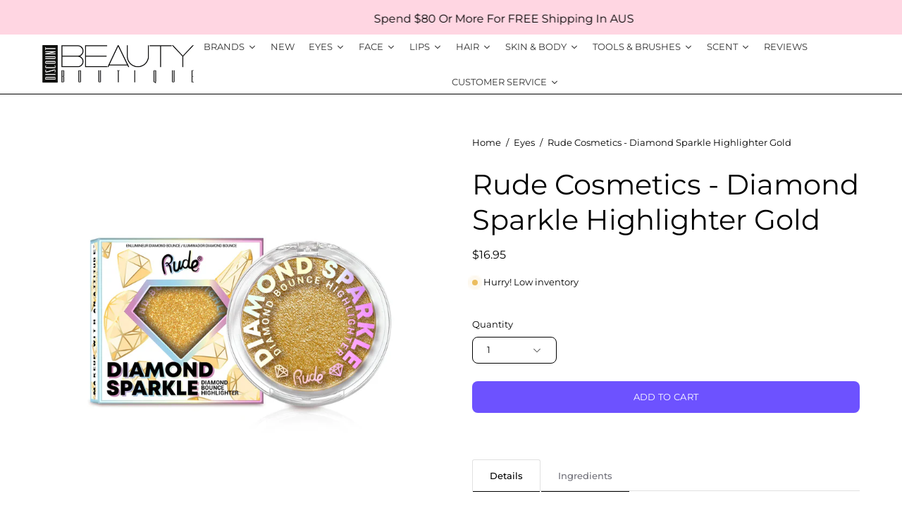

--- FILE ---
content_type: text/html; charset=utf-8
request_url: https://www.discountbeautyboutique.com.au/products/rude-cosmetics-diamond-sparkle-highlighter-gold
body_size: 71155
content:

<!doctype html>
<html class="no-js no-touch" lang="en">
<head>  <meta charset="utf-8">
  <meta http-equiv='X-UA-Compatible' content='IE=edge'>
  <meta name="viewport" content="width=device-width, height=device-height, initial-scale=1.0, minimum-scale=1.0">
  <link rel="canonical" href="https://www.discountbeautyboutique.com.au/products/rude-cosmetics-diamond-sparkle-highlighter-gold" />
  <link rel="preconnect" href="https://cdn.shopify.com" crossorigin>
  <link rel="preconnect" href="https://fonts.shopify.com" crossorigin>
  <link rel="preconnect" href="https://monorail-edge.shopifysvc.com" crossorigin>

  <script type="text/javascript">
(function e(){var e=document.createElement("script");e.type="text/javascript",e.async=true,e.src="//staticw2.yotpo.com/xHQNlIGc7aIgOgpOej9BkfAlDQoMEZuwS0odaYgz/widget.js";var t=document.getElementsByTagName("script")[0];t.parentNode.insertBefore(e,t)})();
</script>

  <link href="//www.discountbeautyboutique.com.au/cdn/shop/t/30/assets/theme.css?v=58185287617065829171699856669" as="style" rel="preload">
  <link href="//www.discountbeautyboutique.com.au/cdn/shop/t/30/assets/lazysizes.min.js?v=111431644619468174291690953975" as="script" rel="preload">
  <link href="//www.discountbeautyboutique.com.au/cdn/shop/t/30/assets/vendor.js?v=113463091481672235871690953975" as="script" rel="preload">
  <link href="//www.discountbeautyboutique.com.au/cdn/shop/t/30/assets/theme.js?v=64724494568616213171690953975" as="script" rel="preload">

  <link rel="preload" as="image" href="//www.discountbeautyboutique.com.au/cdn/shop/t/30/assets/loading.svg?v=91665432863842511931690953975"><style data-shopify>:root { --loader-image-size: 150px; }:root { --loader-image-size: 320px; }html:not(.is-loading) .loading-overlay { opacity: 0; visibility: hidden; pointer-events: none; }
    .loading-overlay { position: fixed; top: 0; left: 0; z-index: 99999; width: 100vw; height: 100vh; display: flex; align-items: center; justify-content: center; background: var(--bg); transition: opacity 0.3s ease-out, visibility 0s linear 0.3s; }
    .loading-overlay .loader__image--fallback { width: 320px; height: 100%; background: var(--loader-image) no-repeat center center/contain; }
    .loader__image__holder { position: absolute; top: 0; left: 0; width: 100%; height: 100%; font-size: 0; display: flex; align-items: center; justify-content: center; animation: pulse-loading 2s infinite ease-in-out; }
    .loader__image { max-width: 150px; height: auto; object-fit: contain; }</style><script>
    const loadingAppearance = "once";
    const loaded = sessionStorage.getItem('loaded');

    if (loadingAppearance === 'once') {
      if (loaded === null) {
        sessionStorage.setItem('loaded', true);
        document.documentElement.classList.add('is-loading');
      }
    } else {
      document.documentElement.classList.add('is-loading');
    }
  </script><link rel="shortcut icon" href="//www.discountbeautyboutique.com.au/cdn/shop/files/FAVI_32x32.png?v=1693613031" type="image/png" />
  <title>Rude Cosmetics - Diamond Sparkle Highlighter Gold &ndash; Discount Beauty Boutique</title><meta name="description" content="Glisten and glow with the Diamond Sparkle Diamond Bounce Highlighter. This highlighter glides beautifully on skin with buildable shimmer coverage and can be used on bothface and body. Net Wt. : 0.31 US oz / 9 g Ingredients CALCIUM ALUMINUM BOROSILICATE, POLYMETHYLSILSESQUIOXANE, SILICA, DIMETHICONE, ISONONYL ISONONANOA"><link rel="preload" as="font" href="//www.discountbeautyboutique.com.au/cdn/fonts/montserrat/montserrat_n4.81949fa0ac9fd2021e16436151e8eaa539321637.woff2" type="font/woff2" crossorigin><link rel="preload" as="font" href="//www.discountbeautyboutique.com.au/cdn/fonts/montserrat/montserrat_n4.81949fa0ac9fd2021e16436151e8eaa539321637.woff2" type="font/woff2" crossorigin>

<meta property="og:site_name" content="Discount Beauty Boutique">
<meta property="og:url" content="https://www.discountbeautyboutique.com.au/products/rude-cosmetics-diamond-sparkle-highlighter-gold">
<meta property="og:title" content="Rude Cosmetics - Diamond Sparkle Highlighter Gold">
<meta property="og:type" content="product">
<meta property="og:description" content="Glisten and glow with the Diamond Sparkle Diamond Bounce Highlighter. This highlighter glides beautifully on skin with buildable shimmer coverage and can be used on bothface and body. Net Wt. : 0.31 US oz / 9 g Ingredients CALCIUM ALUMINUM BOROSILICATE, POLYMETHYLSILSESQUIOXANE, SILICA, DIMETHICONE, ISONONYL ISONONANOA"><meta property="og:image" content="http://www.discountbeautyboutique.com.au/cdn/shop/products/Diamond_Sparkle_38198_Gold_wP_1500x_81e687d6-94f2-4dc1-b4ca-9c45dfcae55c.webp?v=1653784514">
  <meta property="og:image:secure_url" content="https://www.discountbeautyboutique.com.au/cdn/shop/products/Diamond_Sparkle_38198_Gold_wP_1500x_81e687d6-94f2-4dc1-b4ca-9c45dfcae55c.webp?v=1653784514">
  <meta property="og:image:width" content="1500">
  <meta property="og:image:height" content="1500"><meta property="og:price:amount" content="16.95">
  <meta property="og:price:currency" content="AUD"><meta name="twitter:card" content="summary_large_image">
<meta name="twitter:title" content="Rude Cosmetics - Diamond Sparkle Highlighter Gold">
<meta name="twitter:description" content="Glisten and glow with the Diamond Sparkle Diamond Bounce Highlighter. This highlighter glides beautifully on skin with buildable shimmer coverage and can be used on bothface and body. Net Wt. : 0.31 US oz / 9 g Ingredients CALCIUM ALUMINUM BOROSILICATE, POLYMETHYLSILSESQUIOXANE, SILICA, DIMETHICONE, ISONONYL ISONONANOA"><style data-shopify>@font-face {
  font-family: Montserrat;
  font-weight: 400;
  font-style: normal;
  font-display: swap;
  src: url("//www.discountbeautyboutique.com.au/cdn/fonts/montserrat/montserrat_n4.81949fa0ac9fd2021e16436151e8eaa539321637.woff2") format("woff2"),
       url("//www.discountbeautyboutique.com.au/cdn/fonts/montserrat/montserrat_n4.a6c632ca7b62da89c3594789ba828388aac693fe.woff") format("woff");
}

@font-face {
  font-family: Montserrat;
  font-weight: 400;
  font-style: normal;
  font-display: swap;
  src: url("//www.discountbeautyboutique.com.au/cdn/fonts/montserrat/montserrat_n4.81949fa0ac9fd2021e16436151e8eaa539321637.woff2") format("woff2"),
       url("//www.discountbeautyboutique.com.au/cdn/fonts/montserrat/montserrat_n4.a6c632ca7b62da89c3594789ba828388aac693fe.woff") format("woff");
}



  @font-face {
  font-family: Montserrat;
  font-weight: 500;
  font-style: normal;
  font-display: swap;
  src: url("//www.discountbeautyboutique.com.au/cdn/fonts/montserrat/montserrat_n5.07ef3781d9c78c8b93c98419da7ad4fbeebb6635.woff2") format("woff2"),
       url("//www.discountbeautyboutique.com.au/cdn/fonts/montserrat/montserrat_n5.adf9b4bd8b0e4f55a0b203cdd84512667e0d5e4d.woff") format("woff");
}




  @font-face {
  font-family: Montserrat;
  font-weight: 100;
  font-style: normal;
  font-display: swap;
  src: url("//www.discountbeautyboutique.com.au/cdn/fonts/montserrat/montserrat_n1.2f0714cbd41857ba00d5d4fafdce92c40aadb8e6.woff2") format("woff2"),
       url("//www.discountbeautyboutique.com.au/cdn/fonts/montserrat/montserrat_n1.7bec1bf4c4d0f77c37dc95cf9616413eceba9082.woff") format("woff");
}




  @font-face {
  font-family: Montserrat;
  font-weight: 700;
  font-style: normal;
  font-display: swap;
  src: url("//www.discountbeautyboutique.com.au/cdn/fonts/montserrat/montserrat_n7.3c434e22befd5c18a6b4afadb1e3d77c128c7939.woff2") format("woff2"),
       url("//www.discountbeautyboutique.com.au/cdn/fonts/montserrat/montserrat_n7.5d9fa6e2cae713c8fb539a9876489d86207fe957.woff") format("woff");
}




  @font-face {
  font-family: Montserrat;
  font-weight: 100;
  font-style: normal;
  font-display: swap;
  src: url("//www.discountbeautyboutique.com.au/cdn/fonts/montserrat/montserrat_n1.2f0714cbd41857ba00d5d4fafdce92c40aadb8e6.woff2") format("woff2"),
       url("//www.discountbeautyboutique.com.au/cdn/fonts/montserrat/montserrat_n1.7bec1bf4c4d0f77c37dc95cf9616413eceba9082.woff") format("woff");
}




  @font-face {
  font-family: Montserrat;
  font-weight: 500;
  font-style: normal;
  font-display: swap;
  src: url("//www.discountbeautyboutique.com.au/cdn/fonts/montserrat/montserrat_n5.07ef3781d9c78c8b93c98419da7ad4fbeebb6635.woff2") format("woff2"),
       url("//www.discountbeautyboutique.com.au/cdn/fonts/montserrat/montserrat_n5.adf9b4bd8b0e4f55a0b203cdd84512667e0d5e4d.woff") format("woff");
}




  @font-face {
  font-family: Montserrat;
  font-weight: 400;
  font-style: italic;
  font-display: swap;
  src: url("//www.discountbeautyboutique.com.au/cdn/fonts/montserrat/montserrat_i4.5a4ea298b4789e064f62a29aafc18d41f09ae59b.woff2") format("woff2"),
       url("//www.discountbeautyboutique.com.au/cdn/fonts/montserrat/montserrat_i4.072b5869c5e0ed5b9d2021e4c2af132e16681ad2.woff") format("woff");
}




  @font-face {
  font-family: Montserrat;
  font-weight: 700;
  font-style: italic;
  font-display: swap;
  src: url("//www.discountbeautyboutique.com.au/cdn/fonts/montserrat/montserrat_i7.a0d4a463df4f146567d871890ffb3c80408e7732.woff2") format("woff2"),
       url("//www.discountbeautyboutique.com.au/cdn/fonts/montserrat/montserrat_i7.f6ec9f2a0681acc6f8152c40921d2a4d2e1a2c78.woff") format("woff");
}


:root {--COLOR-PRIMARY-OPPOSITE: #ffffff;
  --COLOR-PRIMARY-OPPOSITE-ALPHA-20: rgba(255, 255, 255, 0.2);
  --COLOR-PRIMARY-LIGHTEN-DARKEN-ALPHA-20: rgba(152, 133, 255, 0.2);
  --COLOR-PRIMARY-LIGHTEN-DARKEN-ALPHA-30: rgba(152, 133, 255, 0.3);

  --PRIMARY-BUTTONS-COLOR-BG: #6d52ff;
  --PRIMARY-BUTTONS-COLOR-TEXT: #ffffff;
  --PRIMARY-BUTTONS-COLOR-BORDER: #6d52ff;

  --PRIMARY-BUTTONS-COLOR-LIGHTEN-DARKEN: #9885ff;

  --PRIMARY-BUTTONS-COLOR-ALPHA-05: rgba(109, 82, 255, 0.05);
  --PRIMARY-BUTTONS-COLOR-ALPHA-10: rgba(109, 82, 255, 0.1);
  --PRIMARY-BUTTONS-COLOR-ALPHA-50: rgba(109, 82, 255, 0.5);--COLOR-SECONDARY-OPPOSITE: #000000;
  --COLOR-SECONDARY-OPPOSITE-ALPHA-20: rgba(0, 0, 0, 0.2);
  --COLOR-SECONDARY-LIGHTEN-DARKEN-ALPHA-20: rgba(230, 230, 230, 0.2);
  --COLOR-SECONDARY-LIGHTEN-DARKEN-ALPHA-30: rgba(230, 230, 230, 0.3);

  --SECONDARY-BUTTONS-COLOR-BG: #ffffff;
  --SECONDARY-BUTTONS-COLOR-TEXT: #000000;
  --SECONDARY-BUTTONS-COLOR-BORDER: #ffffff;

  --SECONDARY-BUTTONS-COLOR-ALPHA-05: rgba(255, 255, 255, 0.05);
  --SECONDARY-BUTTONS-COLOR-ALPHA-10: rgba(255, 255, 255, 0.1);
  --SECONDARY-BUTTONS-COLOR-ALPHA-50: rgba(255, 255, 255, 0.5);--OUTLINE-BUTTONS-PRIMARY-BG: transparent;
  --OUTLINE-BUTTONS-PRIMARY-TEXT: #6d52ff;
  --OUTLINE-BUTTONS-PRIMARY-BORDER: #6d52ff;
  --OUTLINE-BUTTONS-PRIMARY-BG-HOVER: rgba(152, 133, 255, 0.2);

  --OUTLINE-BUTTONS-SECONDARY-BG: transparent;
  --OUTLINE-BUTTONS-SECONDARY-TEXT: #ffffff;
  --OUTLINE-BUTTONS-SECONDARY-BORDER: #ffffff;
  --OUTLINE-BUTTONS-SECONDARY-BG-HOVER: rgba(230, 230, 230, 0.2);

  --OUTLINE-BUTTONS-WHITE-BG: transparent;
  --OUTLINE-BUTTONS-WHITE-TEXT: #ffffff;
  --OUTLINE-BUTTONS-WHITE-BORDER: #ffffff;

  --OUTLINE-BUTTONS-BLACK-BG: transparent;
  --OUTLINE-BUTTONS-BLACK-TEXT: #000000;
  --OUTLINE-BUTTONS-BLACK-BORDER: #000000;--OUTLINE-SOLID-BUTTONS-PRIMARY-BG: #6d52ff;
  --OUTLINE-SOLID-BUTTONS-PRIMARY-TEXT: #ffffff;
  --OUTLINE-SOLID-BUTTONS-PRIMARY-BORDER: #ffffff;
  --OUTLINE-SOLID-BUTTONS-PRIMARY-BG-HOVER: rgba(255, 255, 255, 0.2);

  --OUTLINE-SOLID-BUTTONS-SECONDARY-BG: #ffffff;
  --OUTLINE-SOLID-BUTTONS-SECONDARY-TEXT: #000000;
  --OUTLINE-SOLID-BUTTONS-SECONDARY-BORDER: #000000;
  --OUTLINE-SOLID-BUTTONS-SECONDARY-BG-HOVER: rgba(0, 0, 0, 0.2);

  --OUTLINE-SOLID-BUTTONS-WHITE-BG: #ffffff;
  --OUTLINE-SOLID-BUTTONS-WHITE-TEXT: #000000;
  --OUTLINE-SOLID-BUTTONS-WHITE-BORDER: #000000;

  --OUTLINE-SOLID-BUTTONS-BLACK-BG: #000000;
  --OUTLINE-SOLID-BUTTONS-BLACK-TEXT: #ffffff;
  --OUTLINE-SOLID-BUTTONS-BLACK-BORDER: #ffffff;--COLOR-HEADING: #000000;
  --COLOR-TEXT: #000000;
  --COLOR-TEXT-DARKEN: #000000;
  --COLOR-TEXT-LIGHTEN: #333333;
  --COLOR-TEXT-ALPHA-5: rgba(0, 0, 0, 0.05);
  --COLOR-TEXT-ALPHA-8: rgba(0, 0, 0, 0.08);
  --COLOR-TEXT-ALPHA-10: rgba(0, 0, 0, 0.1);
  --COLOR-TEXT-ALPHA-15: rgba(0, 0, 0, 0.15);
  --COLOR-TEXT-ALPHA-20: rgba(0, 0, 0, 0.2);
  --COLOR-TEXT-ALPHA-25: rgba(0, 0, 0, 0.25);
  --COLOR-TEXT-ALPHA-50: rgba(0, 0, 0, 0.5);
  --COLOR-TEXT-ALPHA-60: rgba(0, 0, 0, 0.6);
  --COLOR-TEXT-ALPHA-85: rgba(0, 0, 0, 0.85);

  --COLOR-BG: #ffffff;
  --COLOR-BG-ALPHA-25: rgba(255, 255, 255, 0.25);
  --COLOR-BG-ALPHA-35: rgba(255, 255, 255, 0.35);
  --COLOR-BG-ALPHA-60: rgba(255, 255, 255, 0.6);
  --COLOR-BG-ALPHA-65: rgba(255, 255, 255, 0.65);
  --COLOR-BG-ALPHA-85: rgba(255, 255, 255, 0.85);
  --COLOR-BG-OVERLAY: rgba(255, 255, 255, 0.75);
  --COLOR-BG-DARKEN: #e6e6e6;
  --COLOR-BG-LIGHTEN-DARKEN: #e6e6e6;
  --COLOR-BG-LIGHTEN-DARKEN-2: #cdcdcd;
  --COLOR-BG-LIGHTEN-DARKEN-3: #b3b3b3;
  --COLOR-BG-LIGHTEN-DARKEN-4: #9a9a9a;
  --COLOR-BG-LIGHTEN-DARKEN-CONTRAST: #b3b3b3;
  --COLOR-BG-LIGHTEN-DARKEN-CONTRAST-2: #999999;
  --COLOR-BG-LIGHTEN-DARKEN-CONTRAST-3: #808080;
  --COLOR-BG-LIGHTEN-DARKEN-CONTRAST-4: #666666;

  --COLOR-BG-SECONDARY: #6d52ff;
  --COLOR-BG-SECONDARY-LIGHTEN-DARKEN: #9885ff;
  --COLOR-BG-SECONDARY-LIGHTEN-DARKEN-CONTRAST: #ffffff;

  --COLOR-BG-ACCENT: #e6e3fa;
  --COLOR-BG-ACCENT-LIGHTEN: #ffffff;

  --COLOR-INPUT-BG: #ffffff;

  --COLOR-ACCENT: #fbcaff;
  --COLOR-ACCENT-TEXT: #000;

  --COLOR-BORDER: #d3d3d3;
  --COLOR-BORDER-ALPHA-15: rgba(211, 211, 211, 0.15);
  --COLOR-BORDER-ALPHA-30: rgba(211, 211, 211, 0.3);
  --COLOR-BORDER-ALPHA-50: rgba(211, 211, 211, 0.5);
  --COLOR-BORDER-ALPHA-65: rgba(211, 211, 211, 0.65);
  --COLOR-BORDER-LIGHTEN-DARKEN: #868686;
  --COLOR-BORDER-HAIRLINE: #f7f7f7;

  --COLOR-SALE-BG: #fc6b6b;
  --COLOR-SALE-TEXT: #ffffff;
  --COLOR-CUSTOM-BG: #6d52ff;
  --COLOR-CUSTOM-TEXT: #ffffff;
  --COLOR-SOLD-BG: #000000;
  --COLOR-SOLD-TEXT: #ffffff;
  --COLOR-SAVING-BG: #fc6b6b;
  --COLOR-SAVING-TEXT: #ffffff;

  --COLOR-WHITE-BLACK: fff;
  --COLOR-BLACK-WHITE: #000;--COLOR-DISABLED-GREY: rgba(0, 0, 0, 0.05);
  --COLOR-DISABLED-GREY-DARKEN: rgba(0, 0, 0, 0.45);
  --COLOR-ERROR: #D02E2E;
  --COLOR-ERROR-BG: #f3cbcb;
  --COLOR-SUCCESS: #56AD6A;
  --COLOR-SUCCESS-BG: #ECFEF0;
  --COLOR-WARN: #ECBD5E;
  --COLOR-TRANSPARENT: rgba(255, 255, 255, 0);

  --COLOR-WHITE: #ffffff;
  --COLOR-WHITE-DARKEN: #f2f2f2;
  --COLOR-WHITE-ALPHA-10: rgba(255, 255, 255, 0.1);
  --COLOR-WHITE-ALPHA-20: rgba(255, 255, 255, 0.2);
  --COLOR-WHITE-ALPHA-25: rgba(255, 255, 255, 0.25);
  --COLOR-WHITE-ALPHA-50: rgba(255, 255, 255, 0.5);
  --COLOR-WHITE-ALPHA-60: rgba(255, 255, 255, 0.6);
  --COLOR-BLACK: #000000;
  --COLOR-BLACK-LIGHTEN: #1a1a1a;
  --COLOR-BLACK-ALPHA-10: rgba(0, 0, 0, 0.1);
  --COLOR-BLACK-ALPHA-20: rgba(0, 0, 0, 0.2);
  --COLOR-BLACK-ALPHA-25: rgba(0, 0, 0, 0.25);
  --COLOR-BLACK-ALPHA-50: rgba(0, 0, 0, 0.5);
  --COLOR-BLACK-ALPHA-60: rgba(0, 0, 0, 0.6);--FONT-STACK-BODY: Montserrat, sans-serif;
  --FONT-STYLE-BODY: normal;
  --FONT-STYLE-BODY-ITALIC: italic;
  --FONT-ADJUST-BODY: 0.9;

  --FONT-WEIGHT-BODY: 400;
  --FONT-WEIGHT-BODY-LIGHT: 100;
  --FONT-WEIGHT-BODY-MEDIUM: 700;
  --FONT-WEIGHT-BODY-BOLD: 500;

  --FONT-STACK-HEADING: Montserrat, sans-serif;
  --FONT-STYLE-HEADING: normal;
  --FONT-STYLE-HEADING-ITALIC: italic;
  --FONT-ADJUST-HEADING: 1.25;

  --FONT-WEIGHT-HEADING: 400;
  --FONT-WEIGHT-HEADING-LIGHT: 100;
  --FONT-WEIGHT-HEADING-MEDIUM: 700;
  --FONT-WEIGHT-HEADING-BOLD: 500;

  --FONT-STACK-NAV: Montserrat, sans-serif;
  --FONT-STYLE-NAV: normal;
  --FONT-STYLE-NAV-ITALIC: italic;
  --FONT-ADJUST-NAV: 0.85;

  --FONT-WEIGHT-NAV: 400;
  --FONT-WEIGHT-NAV-LIGHT: 100;
  --FONT-WEIGHT-NAV-MEDIUM: 700;
  --FONT-WEIGHT-NAV-BOLD: 500;

  --FONT-STACK-BUTTON: Montserrat, sans-serif;
  --FONT-STYLE-BUTTON: normal;
  --FONT-STYLE-BUTTON-ITALIC: italic;
  --FONT-ADJUST-BUTTON: 0.8;

  --FONT-WEIGHT-BUTTON: 400;
  --FONT-WEIGHT-BUTTON-MEDIUM: 700;
  --FONT-WEIGHT-BUTTON-BOLD: 500;

  --FONT-STACK-SUBHEADING: Montserrat, sans-serif;
  --FONT-STYLE-SUBHEADING: normal;
  --FONT-STYLE-SUBHEADING-ITALIC: italic;
  --FONT-ADJUST-SUBHEADING: 1.0;

  --FONT-WEIGHT-SUBHEADING: 400;
  --FONT-WEIGHT-SUBHEADING-LIGHT: 100;
  --FONT-WEIGHT-SUBHEADING-MEDIUM: 700;
  --FONT-WEIGHT-SUBHEADING-BOLD: 500;

  

  --LETTER-SPACING-SUBHEADING: 0.0em;
  --LETTER-SPACING-BUTTON: 0.025em;

  --BUTTON-TEXT-CAPS: uppercase;
  --SUBHEADING-TEXT-CAPS: uppercase;--FONT-SIZE-INPUT: 1rem;--RADIUS: 8px;
  --RADIUS-SMALL: 8px;
  --RADIUS-TINY: 8px;
  --RADIUS-BADGE: 3px;
  --RADIUS-CHECKBOX: 4px;
  --RADIUS-TEXTAREA: 8px;--PRODUCT-MEDIA-PADDING-TOP: 100%;--BORDER-WIDTH: 1px;--STROKE-WIDTH: 12px;--SITE-WIDTH: 1440px;
  --SITE-WIDTH-NARROW: 840px;--ICON-ARROW-RIGHT: url( "//www.discountbeautyboutique.com.au/cdn/shop/t/30/assets/icon-chevron-right.svg?v=115618353204357621731690953975" );--loading-svg: url( "//www.discountbeautyboutique.com.au/cdn/shop/t/30/assets/loading.svg?v=91665432863842511931690953975" );
  --icon-check: url( "//www.discountbeautyboutique.com.au/cdn/shop/t/30/assets/icon-check.svg?v=175316081881880408121690953975" );
  --icon-check-swatch: url( "//www.discountbeautyboutique.com.au/cdn/shop/t/30/assets/icon-check-swatch.svg?v=131897745589030387781690953975" );
  --icon-zoom-in: url( "//www.discountbeautyboutique.com.au/cdn/shop/t/30/assets/icon-zoom-in.svg?v=157433013461716915331690953975" );
  --icon-zoom-out: url( "//www.discountbeautyboutique.com.au/cdn/shop/t/30/assets/icon-zoom-out.svg?v=164909107869959372931690953975" );--collection-sticky-bar-height: 0px;
  --collection-image-padding-top: 60%;

  --drawer-width: 400px;
  --drawer-transition: transform 0.4s cubic-bezier(0.46, 0.01, 0.32, 1);--gutter: 60px;
  --gutter-mobile: 20px;
  --grid-gutter: 20px;
  --grid-gutter-mobile: 35px;--inner: 20px;
  --inner-tablet: 18px;
  --inner-mobile: 16px;--grid: repeat(4, minmax(0, 1fr));
  --grid-tablet: repeat(3, minmax(0, 1fr));
  --grid-mobile: repeat(2, minmax(0, 1fr));
  --megamenu-grid: repeat(4, minmax(0, 1fr));
  --grid-row: 1 / span 4;--scrollbar-width: 0px;--overlay: #000;
  --overlay-opacity: 1;--swatch-width: 40px;
  --swatch-height: 20px;
  --swatch-size: 32px;
  --swatch-size-mobile: 30px;

  
  --move-offset: 20px;

  
  --autoplay-speed: 2200ms;

  

    --filter-bg: 1.0;
    --product-filter-bg: 1.0;}</style><link href="//www.discountbeautyboutique.com.au/cdn/shop/t/30/assets/theme.css?v=58185287617065829171699856669" rel="stylesheet" type="text/css" media="all" /><script type="text/javascript">
    if (window.MSInputMethodContext && document.documentMode) {
      var scripts = document.getElementsByTagName('script')[0];
      var polyfill = document.createElement("script");
      polyfill.defer = true;
      polyfill.src = "//www.discountbeautyboutique.com.au/cdn/shop/t/30/assets/ie11.js?v=164037955086922138091690953975";

      scripts.parentNode.insertBefore(polyfill, scripts);

      document.documentElement.classList.add('ie11');
    } else {
      document.documentElement.className = document.documentElement.className.replace('no-js', 'js');
    }

    document.addEventListener('lazyloaded', (e) => {
      const lazyImage = e.target.parentNode;
      if (lazyImage.classList.contains('lazy-image')) {
        // Wait for the fade in images animation to complete
        setTimeout(() => {
          lazyImage.style.backgroundImage = 'none';
        }, 500);
      }
    });

    let root = '/';
    if (root[root.length - 1] !== '/') {
      root = `${root}/`;
    }

    window.theme = {
      routes: {
        root: root,
        cart_url: "\/cart",
        cart_add_url: "\/cart\/add",
        cart_change_url: "\/cart\/change",
        shop_url: "https:\/\/www.discountbeautyboutique.com.au",
        searchUrl: '/search',
        predictiveSearchUrl: '/search/suggest',
        product_recommendations_url: "\/recommendations\/products"
      },
      assets: {
        photoswipe: '//www.discountbeautyboutique.com.au/cdn/shop/t/30/assets/photoswipe.js?v=162613001030112971491690953975',
        smoothscroll: '//www.discountbeautyboutique.com.au/cdn/shop/t/30/assets/smoothscroll.js?v=37906625415260927261690953975',
        no_image: "//www.discountbeautyboutique.com.au/cdn/shopifycloud/storefront/assets/no-image-2048-a2addb12_1024x.gif",
        swatches: '//www.discountbeautyboutique.com.au/cdn/shop/t/30/assets/swatches.json?v=108341084980828767351690953975',
        base: "//www.discountbeautyboutique.com.au/cdn/shop/t/30/assets/"
      },
      strings: {
        add_to_cart: "Add to Cart",
        cart_acceptance_error: "You must accept our terms and conditions.",
        cart_empty: "Your cart is currently empty.",
        cart_price: "Price",
        cart_quantity: "Quantity",
        cart_items_one: "{{ count }} item",
        cart_items_many: "{{ count }} items",
        cart_title: "Cart",
        cart_total: "Total",
        continue_shopping: "Continue Shopping",
        free: "Free",
        limit_error: "Sorry, looks like we don\u0026#39;t have enough of this product.",
        preorder: "Pre-Order",
        remove: "Remove",
        sale_badge_text: "Sale",
        saving_badge: "Save {{ discount }}",
        saving_up_to_badge: "Save up to {{ discount }}",
        sold_out: "Sold Out",
        subscription: "Subscription",
        unavailable: "Unavailable",
        unit_price_label: "Unit price",
        unit_price_separator: "per",
        zero_qty_error: "Quantity must be greater than 0.",
        delete_confirm: "Are you sure you wish to delete this address?",
        newsletter_product_availability: "Notify Me When It’s Available"
      },
      icons: {
        plus: '<svg aria-hidden="true" focusable="false" role="presentation" class="icon icon-toggle-plus" viewBox="0 0 192 192"><path d="M30 96h132M96 30v132" stroke="currentColor" stroke-linecap="round" stroke-linejoin="round"/></svg>',
        minus: '<svg aria-hidden="true" focusable="false" role="presentation" class="icon icon-toggle-minus" viewBox="0 0 192 192"><path d="M30 96h132" stroke="currentColor" stroke-linecap="round" stroke-linejoin="round"/></svg>',
        close: '<svg aria-hidden="true" focusable="false" role="presentation" class="icon icon-close" viewBox="0 0 192 192"><path d="M150 42 42 150M150 150 42 42" stroke="currentColor" stroke-linecap="round" stroke-linejoin="round"/></svg>'
      },
      settings: {
        animations: true,
        cartType: "page",
        enableAcceptTerms: false,
        enableInfinityScroll: false,
        enablePaymentButton: false,
        gridImageSize: "contain",
        gridImageAspectRatio: 1,
        mobileMenuBehaviour: "link",
        productGridHover: "image",
        savingBadgeType: "percentage",
        showSaleBadge: true,
        showSoldBadge: true,
        showSavingBadge: true,
        quickBuy: "quick_buy",
        suggestArticles: false,
        suggestCollections: true,
        suggestProducts: true,
        suggestPages: false,
        suggestionsResultsLimit: 10,
        currency_code_enable: false,
        hideInventoryCount: true,
        enableColorSwatchesCollection: true,
      },
      sizes: {
        mobile: 480,
        small: 768,
        large: 1024,
        widescreen: 1440
      },
      moneyFormat: "${{amount}}",
      moneyWithCurrencyFormat: "${{amount}} AUD",
      subtotal: 0,
      info: {
        name: 'Palo Alto'
      },
      version: '5.1.1'
    };
    window.lazySizesConfig = window.lazySizesConfig || {};
    window.lazySizesConfig.preloadAfterLoad = true;
    window.PaloAlto = window.PaloAlto || {};
    window.slate = window.slate || {};
    window.isHeaderTransparent = false;
    window.stickyHeaderHeight = 60;
    window.lastWindowWidth = window.innerWidth || document.documentElement.clientWidth;

    if (window.performance) {
      window.performance.mark('init');
    } else {
      window.fastNetworkAndCPU = false;
    }
  </script>
  <script src="//www.discountbeautyboutique.com.au/cdn/shop/t/30/assets/lazysizes.min.js?v=111431644619468174291690953975" async="async"></script><script src="//www.discountbeautyboutique.com.au/cdn/shop/t/30/assets/vendor.js?v=113463091481672235871690953975" defer="defer"></script>
  <script src="//www.discountbeautyboutique.com.au/cdn/shop/t/30/assets/theme.js?v=64724494568616213171690953975" defer="defer"></script><script>window.performance && window.performance.mark && window.performance.mark('shopify.content_for_header.start');</script><meta name="google-site-verification" content="_5QyN65DUn1vzahTu29HQMHHLAcq4P3cejzX5K9xsIs">
<meta name="facebook-domain-verification" content="a2xpre98xutxy7z90oact1vetw15qe">
<meta id="shopify-digital-wallet" name="shopify-digital-wallet" content="/2052714/digital_wallets/dialog">
<meta name="shopify-checkout-api-token" content="58b8bcc791a20ee7f9b25c1bf3ad1b84">
<meta id="in-context-paypal-metadata" data-shop-id="2052714" data-venmo-supported="false" data-environment="production" data-locale="en_US" data-paypal-v4="true" data-currency="AUD">
<link rel="alternate" type="application/json+oembed" href="https://www.discountbeautyboutique.com.au/products/rude-cosmetics-diamond-sparkle-highlighter-gold.oembed">
<script async="async" src="/checkouts/internal/preloads.js?locale=en-AU"></script>
<script id="shopify-features" type="application/json">{"accessToken":"58b8bcc791a20ee7f9b25c1bf3ad1b84","betas":["rich-media-storefront-analytics"],"domain":"www.discountbeautyboutique.com.au","predictiveSearch":true,"shopId":2052714,"locale":"en"}</script>
<script>var Shopify = Shopify || {};
Shopify.shop = "discount-beauty-boutique.myshopify.com";
Shopify.locale = "en";
Shopify.currency = {"active":"AUD","rate":"1.0"};
Shopify.country = "AU";
Shopify.theme = {"name":"Updated copy of Palo Alto","id":133088182441,"schema_name":"Palo Alto","schema_version":"5.1.1","theme_store_id":777,"role":"main"};
Shopify.theme.handle = "null";
Shopify.theme.style = {"id":null,"handle":null};
Shopify.cdnHost = "www.discountbeautyboutique.com.au/cdn";
Shopify.routes = Shopify.routes || {};
Shopify.routes.root = "/";</script>
<script type="module">!function(o){(o.Shopify=o.Shopify||{}).modules=!0}(window);</script>
<script>!function(o){function n(){var o=[];function n(){o.push(Array.prototype.slice.apply(arguments))}return n.q=o,n}var t=o.Shopify=o.Shopify||{};t.loadFeatures=n(),t.autoloadFeatures=n()}(window);</script>
<script id="shop-js-analytics" type="application/json">{"pageType":"product"}</script>
<script defer="defer" async type="module" src="//www.discountbeautyboutique.com.au/cdn/shopifycloud/shop-js/modules/v2/client.init-shop-cart-sync_C5BV16lS.en.esm.js"></script>
<script defer="defer" async type="module" src="//www.discountbeautyboutique.com.au/cdn/shopifycloud/shop-js/modules/v2/chunk.common_CygWptCX.esm.js"></script>
<script type="module">
  await import("//www.discountbeautyboutique.com.au/cdn/shopifycloud/shop-js/modules/v2/client.init-shop-cart-sync_C5BV16lS.en.esm.js");
await import("//www.discountbeautyboutique.com.au/cdn/shopifycloud/shop-js/modules/v2/chunk.common_CygWptCX.esm.js");

  window.Shopify.SignInWithShop?.initShopCartSync?.({"fedCMEnabled":true,"windoidEnabled":true});

</script>
<script>(function() {
  var isLoaded = false;
  function asyncLoad() {
    if (isLoaded) return;
    isLoaded = true;
    var urls = ["https:\/\/chimpstatic.com\/mcjs-connected\/js\/users\/d92b9d0ed580561a8b6e4dcee\/e0e694667857676a2842e4b70.js?shop=discount-beauty-boutique.myshopify.com","https:\/\/tabs.stationmade.com\/registered-scripts\/tabs-by-station.js?shop=discount-beauty-boutique.myshopify.com","https:\/\/js.smile.io\/v1\/smile-shopify.js?shop=discount-beauty-boutique.myshopify.com","https:\/\/trustbadge.shopclimb.com\/files\/js\/dist\/trustbadge.min.js?shop=discount-beauty-boutique.myshopify.com","https:\/\/sales-pop.carecart.io\/lib\/salesnotifier.js?shop=discount-beauty-boutique.myshopify.com","https:\/\/cdn.hextom.com\/js\/freeshippingbar.js?shop=discount-beauty-boutique.myshopify.com","https:\/\/cdn.hextom.com\/js\/ultimatesalesboost.js?shop=discount-beauty-boutique.myshopify.com","https:\/\/cdn.autoketing.org\/sdk-cdn\/sales-pop\/dist\/sales-pop-embed.js?t=1764039948907768768\u0026shop=discount-beauty-boutique.myshopify.com"];
    for (var i = 0; i < urls.length; i++) {
      var s = document.createElement('script');
      s.type = 'text/javascript';
      s.async = true;
      s.src = urls[i];
      var x = document.getElementsByTagName('script')[0];
      x.parentNode.insertBefore(s, x);
    }
  };
  if(window.attachEvent) {
    window.attachEvent('onload', asyncLoad);
  } else {
    window.addEventListener('load', asyncLoad, false);
  }
})();</script>
<script id="__st">var __st={"a":2052714,"offset":36000,"reqid":"7db0ce9a-bcc0-4904-928b-288a824ca61e-1768820665","pageurl":"www.discountbeautyboutique.com.au\/products\/rude-cosmetics-diamond-sparkle-highlighter-gold","u":"260a22ec2b4a","p":"product","rtyp":"product","rid":7496872591529};</script>
<script>window.ShopifyPaypalV4VisibilityTracking = true;</script>
<script id="captcha-bootstrap">!function(){'use strict';const t='contact',e='account',n='new_comment',o=[[t,t],['blogs',n],['comments',n],[t,'customer']],c=[[e,'customer_login'],[e,'guest_login'],[e,'recover_customer_password'],[e,'create_customer']],r=t=>t.map((([t,e])=>`form[action*='/${t}']:not([data-nocaptcha='true']) input[name='form_type'][value='${e}']`)).join(','),a=t=>()=>t?[...document.querySelectorAll(t)].map((t=>t.form)):[];function s(){const t=[...o],e=r(t);return a(e)}const i='password',u='form_key',d=['recaptcha-v3-token','g-recaptcha-response','h-captcha-response',i],f=()=>{try{return window.sessionStorage}catch{return}},m='__shopify_v',_=t=>t.elements[u];function p(t,e,n=!1){try{const o=window.sessionStorage,c=JSON.parse(o.getItem(e)),{data:r}=function(t){const{data:e,action:n}=t;return t[m]||n?{data:e,action:n}:{data:t,action:n}}(c);for(const[e,n]of Object.entries(r))t.elements[e]&&(t.elements[e].value=n);n&&o.removeItem(e)}catch(o){console.error('form repopulation failed',{error:o})}}const l='form_type',E='cptcha';function T(t){t.dataset[E]=!0}const w=window,h=w.document,L='Shopify',v='ce_forms',y='captcha';let A=!1;((t,e)=>{const n=(g='f06e6c50-85a8-45c8-87d0-21a2b65856fe',I='https://cdn.shopify.com/shopifycloud/storefront-forms-hcaptcha/ce_storefront_forms_captcha_hcaptcha.v1.5.2.iife.js',D={infoText:'Protected by hCaptcha',privacyText:'Privacy',termsText:'Terms'},(t,e,n)=>{const o=w[L][v],c=o.bindForm;if(c)return c(t,g,e,D).then(n);var r;o.q.push([[t,g,e,D],n]),r=I,A||(h.body.append(Object.assign(h.createElement('script'),{id:'captcha-provider',async:!0,src:r})),A=!0)});var g,I,D;w[L]=w[L]||{},w[L][v]=w[L][v]||{},w[L][v].q=[],w[L][y]=w[L][y]||{},w[L][y].protect=function(t,e){n(t,void 0,e),T(t)},Object.freeze(w[L][y]),function(t,e,n,w,h,L){const[v,y,A,g]=function(t,e,n){const i=e?o:[],u=t?c:[],d=[...i,...u],f=r(d),m=r(i),_=r(d.filter((([t,e])=>n.includes(e))));return[a(f),a(m),a(_),s()]}(w,h,L),I=t=>{const e=t.target;return e instanceof HTMLFormElement?e:e&&e.form},D=t=>v().includes(t);t.addEventListener('submit',(t=>{const e=I(t);if(!e)return;const n=D(e)&&!e.dataset.hcaptchaBound&&!e.dataset.recaptchaBound,o=_(e),c=g().includes(e)&&(!o||!o.value);(n||c)&&t.preventDefault(),c&&!n&&(function(t){try{if(!f())return;!function(t){const e=f();if(!e)return;const n=_(t);if(!n)return;const o=n.value;o&&e.removeItem(o)}(t);const e=Array.from(Array(32),(()=>Math.random().toString(36)[2])).join('');!function(t,e){_(t)||t.append(Object.assign(document.createElement('input'),{type:'hidden',name:u})),t.elements[u].value=e}(t,e),function(t,e){const n=f();if(!n)return;const o=[...t.querySelectorAll(`input[type='${i}']`)].map((({name:t})=>t)),c=[...d,...o],r={};for(const[a,s]of new FormData(t).entries())c.includes(a)||(r[a]=s);n.setItem(e,JSON.stringify({[m]:1,action:t.action,data:r}))}(t,e)}catch(e){console.error('failed to persist form',e)}}(e),e.submit())}));const S=(t,e)=>{t&&!t.dataset[E]&&(n(t,e.some((e=>e===t))),T(t))};for(const o of['focusin','change'])t.addEventListener(o,(t=>{const e=I(t);D(e)&&S(e,y())}));const B=e.get('form_key'),M=e.get(l),P=B&&M;t.addEventListener('DOMContentLoaded',(()=>{const t=y();if(P)for(const e of t)e.elements[l].value===M&&p(e,B);[...new Set([...A(),...v().filter((t=>'true'===t.dataset.shopifyCaptcha))])].forEach((e=>S(e,t)))}))}(h,new URLSearchParams(w.location.search),n,t,e,['guest_login'])})(!0,!0)}();</script>
<script integrity="sha256-4kQ18oKyAcykRKYeNunJcIwy7WH5gtpwJnB7kiuLZ1E=" data-source-attribution="shopify.loadfeatures" defer="defer" src="//www.discountbeautyboutique.com.au/cdn/shopifycloud/storefront/assets/storefront/load_feature-a0a9edcb.js" crossorigin="anonymous"></script>
<script data-source-attribution="shopify.dynamic_checkout.dynamic.init">var Shopify=Shopify||{};Shopify.PaymentButton=Shopify.PaymentButton||{isStorefrontPortableWallets:!0,init:function(){window.Shopify.PaymentButton.init=function(){};var t=document.createElement("script");t.src="https://www.discountbeautyboutique.com.au/cdn/shopifycloud/portable-wallets/latest/portable-wallets.en.js",t.type="module",document.head.appendChild(t)}};
</script>
<script data-source-attribution="shopify.dynamic_checkout.buyer_consent">
  function portableWalletsHideBuyerConsent(e){var t=document.getElementById("shopify-buyer-consent"),n=document.getElementById("shopify-subscription-policy-button");t&&n&&(t.classList.add("hidden"),t.setAttribute("aria-hidden","true"),n.removeEventListener("click",e))}function portableWalletsShowBuyerConsent(e){var t=document.getElementById("shopify-buyer-consent"),n=document.getElementById("shopify-subscription-policy-button");t&&n&&(t.classList.remove("hidden"),t.removeAttribute("aria-hidden"),n.addEventListener("click",e))}window.Shopify?.PaymentButton&&(window.Shopify.PaymentButton.hideBuyerConsent=portableWalletsHideBuyerConsent,window.Shopify.PaymentButton.showBuyerConsent=portableWalletsShowBuyerConsent);
</script>
<script data-source-attribution="shopify.dynamic_checkout.cart.bootstrap">document.addEventListener("DOMContentLoaded",(function(){function t(){return document.querySelector("shopify-accelerated-checkout-cart, shopify-accelerated-checkout")}if(t())Shopify.PaymentButton.init();else{new MutationObserver((function(e,n){t()&&(Shopify.PaymentButton.init(),n.disconnect())})).observe(document.body,{childList:!0,subtree:!0})}}));
</script>
<link id="shopify-accelerated-checkout-styles" rel="stylesheet" media="screen" href="https://www.discountbeautyboutique.com.au/cdn/shopifycloud/portable-wallets/latest/accelerated-checkout-backwards-compat.css" crossorigin="anonymous">
<style id="shopify-accelerated-checkout-cart">
        #shopify-buyer-consent {
  margin-top: 1em;
  display: inline-block;
  width: 100%;
}

#shopify-buyer-consent.hidden {
  display: none;
}

#shopify-subscription-policy-button {
  background: none;
  border: none;
  padding: 0;
  text-decoration: underline;
  font-size: inherit;
  cursor: pointer;
}

#shopify-subscription-policy-button::before {
  box-shadow: none;
}

      </style>

<script>window.performance && window.performance.mark && window.performance.mark('shopify.content_for_header.end');</script>

  






<script id="sca_fg_cart_ShowGiftAsProductTemplate" type="text/template">
  
  <div class="item not-sca-qv" id="sca-freegift-{{productID}}">
    <a class="close_box" style="display: none;position: absolute;top:5px;right: 10px;font-size: 22px;font-weight: bold;cursor: pointer;text-decoration:none;color: #aaa;">×</a>
    <a href="/products/{{productHandle}}" target="_blank"><img style="margin-left: auto; margin-right: auto; width: 50%;" class="lazyOwl" data-src="{{productImageURL}}"></a>
    <div class="sca-product-shop">
      <div class="review-summary3">
        <div class="yotpo bottomLine" style="text-align:center"
          data-product-id="{{productID}}"
          data-product-models="{{productID}}"
          data-name="{{productTitle}}"
          data-url="/products/{{productHandle}}">
        </div>
      </div>
      <div class="f-fix"><span class="sca-product-title" style="white-space: nowrap;color:#000;{{showfgTitle}}">{{productTitle}}</span>
          <div id="product-variants-{{productID}}">
            <div class="sca-price" id="price-field-{{productID}}">
              <span class="sca-old-price">{{variant_compare_at_price}}</span>
              <span class="sca-special-price">{{variant_price}}</span>
            </div>
            <div id="stay-content-sca-freegift-{{productID}}" class="sca-fg-cart-item">
              <a class="close_box" style="display: none;position: absolute;top:5px;right: 10px;font-size: 22px;font-weight: bold;cursor: pointer;text-decoration:none;color: #aaa;">×</a>
              <select id="product-select-{{productID}}" name="id" style="display: none">
                {{optionVariantData}}
              </select>
            </div>
          </div>
          <button type='button' id="sca-btn-select-{{productID}}" class="sca-button" onclick="onclickSelect_{{productID}}();"><span>{{SelectButton}}</span></button>
          <button type='button' id="sca-btn-{{productID}}" class="sca-button" style="display: none"><span>{{AddToCartButton}}</span></button>
      </div>
    </div>
  </div>
  
</script>
<script id = "sca_fg_cart_ShowGiftAsProductScriptTemplate" type="text/template">
  
  
    var selectCallback_{{productID}}=function(t,a){if(t?(t.available?(SECOMAPP.jQuery("#sca-btn-{{productID}}").removeClass("disabled").removeAttr("disabled").html("<span>{{AddToCartButton}}</span>").fadeTo(200,1),SECOMAPP.jQuery("#sca-btn-{{productID}}").unbind("click"),SECOMAPP.jQuery("#sca-btn-{{productID}}").click(SECOMAPP.jQuery.proxy(function(){SECOMAPP.addGiftToCart(t.id,1)},t))):SECOMAPP.jQuery("#sca-btn-{{productID}}").html("<span>{{UnavailableButton}}</span>").addClass("disabled").attr("disabled","disabled").fadeTo(200,.5),t.compare_at_price>t.price?SECOMAPP.jQuery("#price-field-{{productID}}").html("<span class='sca-old-price'>"+SECOMAPP.formatMoney(t.compare_at_price)+"</span>&nbsp;<s class='sca-special-price'>"+SECOMAPP.formatMoney(t.price)+"</s>"):SECOMAPP.jQuery("#price-field-{{productID}}").html("<span class='sca-special-price'>"+SECOMAPP.formatMoney(t.price)+"</span>")):SECOMAPP.jQuery("#sca-btn-{{productID}}").html("<span>{{UnavailableButton}}</span>").addClass("disabled").attr("disabled","disabled").fadeTo(200,.5),t&&t.featured_image){var e=SECOMAPP.jQuery("#sca-freegift-{{productID}} img"),_=t.featured_image,c=e[0];Shopify.Image.switchImage(_,c,function(t,a,e){SECOMAPP.jQuery(e).parents("a").attr("href",t),SECOMAPP.jQuery(e).attr("src",t)})}},onclickSelect_{{productID}}=function(t){SECOMAPP.jQuery.getJSON("/products/{{productHandle}}.js",{_:(new Date).getTime()},function(t){SECOMAPP.jQuery(".owl-item #sca-freegift-{{productID}} span.sca-product-title").html(t.title);var e=[];SECOMAPP.jQuery.each(t.options,function(t,a){e[t]=a.name}),t.options=e;for(var a={{variantsGiftList}},_={{mainVariantsList}},c=t.variants.length-1;-1<c;c--)a.indexOf(t.variants[c].id)<0&&_.indexOf(t.variants[c].id)<0&&t.variants.splice(c,1);for(var o=_.length-1;-1<o;o--){var i=a[o],r=_[o],n=-1,s=-1;for(c=t.variants.length-1;-1<c;c--)t.variants[c].id==i?n=c:t.variants[c].id==r&&(s=c);-1<n&&-1<s&n!==s?("undefined"!=typeof SECOMAPP&&void 0!==SECOMAPP.fgsettings&&!0===SECOMAPP.fgsettings.sca_sync_gift&&void 0!==SECOMAPP.fgsettings.sca_fg_gift_variant_quantity_format&&"equal_original_inventory"===SECOMAPP.fgsettings.sca_fg_gift_variant_quantity_format&&(t.variants[n].available=t.variants[s].available,t.variants[n].inventory_management=t.variants[s].inventory_management),t.variants[n].option1=t.variants[s].option1,t.variants[n].options[0].name=t.variants[s].options[0].name,t.variants[n].options[1]&&(t.variants[n].options[1].name=t.variants[s].options[1].name,t.variants[n].option2=t.variants[s].option2),t.variants[n].options[2]&&(t.variants[n].options[2].name=t.variants[s].options[2].name,t.variants[n].option3=t.variants[s].option3),t.variants[n].title=t.variants[s].title,t.variants[n].name=t.variants[s].name,t.variants[n].public_title=t.variants[s].public_title,t.variants.splice(s,1)):(t.variants[s].id=i,t.variants[s].compare_at_price||(t.variants[s].compare_at_price=t.variants[s].price),t.variants[s].price=SECOMAPP.fgdata.giftid_price_mapping[i])}SECOMAPP.jQuery("#sca-btn-select-{{productID}}").hide(),SECOMAPP.jQuery("#product-select-{{productID}}").show(),SECOMAPP.jQuery("#sca-btn-{{productID}}").show(),SECOMAPP.jQuery("#stay-content-sca-freegift-{{productID}} .close_box").show(),SECOMAPP.jQuery("#stay-content-sca-freegift-{{productID}} .close_box").click(function(){SECOMAPP.jQuery("#stay-content-sca-freegift-{{productID}}").hide(),SECOMAPP.jQuery("#sca-btn-{{productID}}").hide(),SECOMAPP.jQuery("#sca-btn-select-{{productID}}").show()}),onclickSelect_{{productID}}=function(){SECOMAPP.jQuery("#stay-content-sca-freegift-{{productID}}").show(),SECOMAPP.jQuery("#sca-btn-{{productID}}").show(),SECOMAPP.jQuery("#sca-btn-select-{{productID}}").hide()},1==t.variants.length?(-1!==t.variants[0].title.indexOf("Default")&&SECOMAPP.jQuery("#sca-freegift-{{productID}} .selector-wrapper").hide(),1==t.variants[0].available&&(SECOMAPP.jQuery("#sca-btn-{{productID}}").show(),SECOMAPP.jQuery("#sca-btn-select-{{productID}}").hide(),SECOMAPP.jQuery("#sca-btn-{{productID}}").removeClass("disabled").removeAttr("disabled").html("<span>{{AddToCartButton}}</span>").fadeTo(200,1),SECOMAPP.jQuery("#sca-btn-{{productID}}").unbind("click"),SECOMAPP.jQuery("#sca-btn-{{productID}}").click(SECOMAPP.jQuery.proxy(function(){SECOMAPP.addGiftToCart(t.variants[0].id,1)},t)))):(new Shopify.OptionSelectors("product-select-{{productID}}",{product:t,onVariantSelected:selectCallback_{{productID}},enableHistoryState:!0}),SECOMAPP.jQuery("#stay-content-sca-freegift-{{productID}}").show(),SECOMAPP.jQuery("#stay-content-sca-freegift-{{productID}}").focus())})};1=={{variantsGiftList}}.length&&onclickSelect_{{productID}}();
  
</script>

<script id="sca_fg_cart_ShowGiftAsVariantTemplate" type="text/template">
  
  <div class="item not-sca-qv" id="sca-freegift-{{variantID}}">
    <a href="/products/{{productHandle}}?variant={{originalVariantID}}" target="_blank"><img style="margin-left: auto; margin-right: auto; width: 50%;" class="lazyOwl" data-src="{{variantImageURL}}"></a>
    <div class="sca-product-shop">
      <div class="review-summary3">
        <div class="yotpo bottomLine" style="text-align:center"
          data-product-id="{{productID}}"
          data-product-models="{{productID}}"
          data-name="{{productTitle}}"
          data-url="/products/{{productHandle}}">
        </div>
      </div>
      <div class="f-fix">
        <span class="sca-product-title" style="white-space: nowrap;color:#000;">{{variantTitle}}</span>
        <div class="sca-price">
          <span class="sca-old-price">{{variant_compare_at_price}}</span>
          <span class="sca-special-price">{{variant_price}}</span>
        </div>
        <button type="button" id="sca-btn{{variantID}}" class="sca-button" onclick="SECOMAPP.addGiftToCart({{variantID}},1);">
          <span>{{AddToCartButton}}</span>
        </button>
      </div>
    </div>
  </div>
  
</script>

<script id="sca_fg_prod_GiftList" type="text/template">
  
  <a style="text-decoration: none !important" id ="{{giftShowID}}" class="product-image freegif-product-image freegift-info-{{giftShowID}}"
     title="{{giftTitle}}" href="/products/{{productsHandle}}">
    <img class="not-sca-qv" src="{{giftImgUrl}}" alt="{{giftTitle}}" />
  </a>
  
</script>

<script id="sca_fg_prod_Gift_PopupDetail" type="text/template">
  
  <div class="sca-fg-item fg-info-{{giftShowID}}" style="display:none;z-index:2147483647;">
    <div class="sca-fg-item-options">
      <div class="sca-fg-item-option-title">
        <em>{{freegiftRuleName}}</em>
      </div>
      <div class="sca-fg-item-option-ct">
        <!--        <div class="sca-fg-image-item">
                        <img src="{{giftImgUrl}}" /> -->
        <div class="sca-fg-item-name">
          <a href="#">{{giftTitle}}</a>
        </div>
        <!--        </div> -->
      </div>
    </div>
  </div>
  
</script>

<script id="sca_fg_ajax_GiftListPopup" type="text/template">
  
  <div id="freegift_popup" class="mfp-hide">
    <div id="sca-fg-owl-carousel">
      <div id="freegift_cart_container" class="sca-fg-cart-container" style="display: none;">
        <div id="freegift_message" class="owl-carousel"></div>
      </div>
      <div id="sca-fg-slider-cart" style="display: none;">
        <div class="sca-fg-cart-title">
          <strong>{{popupTitle}}</strong>
        </div>
        <div id="sca_freegift_list" class="owl-carousel"></div>
      </div>
    </div>
  </div>
  
</script>

<script id="sca_fg_checkout_confirm_popup" type="text/template">
    
         <div class='sca-fg-checkout-confirm-popup' style='font-family: "Myriad","Cardo","Big Caslon","Bodoni MT",Georgia,serif; position: relative;background: #FFF;padding: 20px 20px 50px 20px;width: auto;max-width: 500px;margin: 20px auto;'>
             <h1 style='font-family: "Oswald","Cardo","Big Caslon","Bodoni MT",Georgia,serif;'>YOU CAN STILL ADD MORE!</h1>
             <p>You get 1 free item with every product purchased. It looks like you can still add more free item(s) to your cart. What would you like to do?</p>
             <p class='sca-fg-checkout-confirm-buttons' style='float: right;'>
                 <a class='btn popup-modal-dismiss action_button add_to_cart' href='#' style='width: 200px !important;margin-right: 20px;'>ADD MORE</a>
                 <a class='btn checkout__button continue-checkout action_button add_to_cart' href='/checkout' style='width: 200px !important;'>CHECKOUT</a>
             </p>
         </div>
    
</script>



<link href="//www.discountbeautyboutique.com.au/cdn/shop/t/30/assets/sca.freegift.css?v=43694233310401270911691192116" rel="stylesheet" type="text/css" media="all" />
<script src="//www.discountbeautyboutique.com.au/cdn/shopifycloud/storefront/assets/themes_support/option_selection-b017cd28.js" type="text/javascript"></script>
<script data-cfasync="false">
    Shopify.money_format = "${{amount}}";
    //enable checking free gifts condition when checkout clicked
    if ((typeof SECOMAPP) === 'undefined') { window.SECOMAPP = {}; };
    SECOMAPP.enableOverrideCheckout = true;
    SECOMAPP.add_offer_names_above_gift_list = true;
    //    SECOMAPP.preStopAppCallback = function(cart){
    //        if(typeof yotpo!=='undefined' && typeof yotpo.initWidgets==='function'){
    //            yotpo.initWidgets();
    //        }
    //    }
</script>
<script type="text/javascript">(function(){if(typeof SECOMAPP==="undefined"){SECOMAPP={}};if(typeof Shopify==="undefined"){Shopify={}};SECOMAPP.fg_ver=1696804218;SECOMAPP.fg_scriptfile="freegifts_20230125.min.js";SECOMAPP.gifts_list_avai={"42124826902697":true,"42191607496873":true,"43096975179945":false,"42142919393449":true,"42142919557289":true,"42144170213545":true,"42881132331177":true,"43226328236201":true,"42142924505257":true,"43461753503913":false};})();</script>

<script data-cfasync="false" type="text/javascript">
  /* Smart Ecommerce App (SEA Inc)
  * http://www.secomapp.com
  * Do not reuse those source codes if don't have permission of us.
  * */
  
  
  !function(){Array.isArray||(Array.isArray=function(e){return"[object Array]"===Object.prototype.toString.call(e)}),"function"!=typeof Object.create&&(Object.create=function(e){function t(){}return t.prototype=e,new t}),Object.keys||(Object.keys=function(e){var t,o=[];for(t in e)Object.prototype.hasOwnProperty.call(e,t)&&o.push(t);return o}),String.prototype.endsWith||Object.defineProperty(String.prototype,"endsWith",{value:function(e,t){var o=this.toString();(void 0===t||t>o.length)&&(t=o.length),t-=e.length;var r=o.indexOf(e,t);return-1!==r&&r===t},writable:!0,enumerable:!0,configurable:!0}),Array.prototype.indexOf||(Array.prototype.indexOf=function(e,t){var o;if(null==this)throw new TypeError('"this" is null or not defined');var r=Object(this),i=r.length>>>0;if(0===i)return-1;var n=+t||0;if(Math.abs(n)===1/0&&(n=0),n>=i)return-1;for(o=Math.max(n>=0?n:i-Math.abs(n),0);o<i;){if(o in r&&r[o]===e)return o;o++}return-1}),Array.prototype.forEach||(Array.prototype.forEach=function(e,t){var o,r;if(null==this)throw new TypeError(" this is null or not defined");var i=Object(this),n=i.length>>>0;if("function"!=typeof e)throw new TypeError(e+" is not a function");for(arguments.length>1&&(o=t),r=0;r<n;){var a;r in i&&(a=i[r],e.call(o,a,r,i)),r++}}),console=console||{},console.log=console.log||function(){},"undefined"==typeof Shopify&&(Shopify={}),"function"!=typeof Shopify.onError&&(Shopify.onError=function(){}),"undefined"==typeof SECOMAPP&&(SECOMAPP={}),SECOMAPP.removeGiftsVariant=function(e){setTimeout(function(){try{e("select option").not(".sca-fg-cart-item select option").filter(function(){var t=e(this).val(),o=e(this).text();-1!==o.indexOf(" - ")&&(o=o.slice(0,o.indexOf(" - ")));var r=[];return-1!==o.indexOf(" / ")&&(r=o.split(" / "),o=r[r.length-1]),!!(void 0!==SECOMAPP.gifts_list_avai&&void 0!==SECOMAPP.gifts_list_avai[t]||o.endsWith("% off)"))&&(e(this).parent("select").find("option").not(".sca-fg-cart-item select option").filter(function(){var r=e(this).val();return e(this).text().endsWith(o)||r==t}).remove(),e(".dropdown *,ul li,label,div").filter(function(){var r=e(this).html(),i=e(this).data("value");return r&&r.endsWith(o)||i==t}).remove(),!0)})}catch(e){console.log(e)}},500)},SECOMAPP.formatMoney=function(e,t){"string"==typeof e&&(e=e.replace(".",""));var o="",r="undefined"!=typeof Shopify&&void 0!==Shopify.money_format?Shopify.money_format:"",i=/\{\{\s*(\w+)\s*\}\}/,n=t||(void 0!==this.fgsettings&&"string"==typeof this.fgsettings.sca_currency_format&&this.fgsettings.sca_currency_format.indexOf("amount")>-1?this.fgsettings.sca_currency_format:null)||r;if(n.indexOf("amount_no_decimals_no_comma_separator")<0&&n.indexOf("amount_no_comma_separator_up_cents")<0&&n.indexOf("amount_up_cents")<0&&"function"==typeof Shopify.formatMoney)return Shopify.formatMoney(e,n);function a(e,t){return void 0===e?t:e}function s(e,t,o,r,i,n){if(t=a(t,2),o=a(o,","),r=a(r,"."),isNaN(e)||null==e)return 0;var s=(e=(e/100).toFixed(t)).split(".");return s[0].replace(/(\d)(?=(\d\d\d)+(?!\d))/g,"$1"+o)+(s[1]?i&&n?i+s[1]+n:r+s[1]:"")}switch(n.match(i)[1]){case"amount":o=s(e,2);break;case"amount_no_decimals":o=s(e,0);break;case"amount_with_comma_separator":o=s(e,2,",",".");break;case"amount_no_decimals_with_comma_separator":o=s(e,0,",",".");break;case"amount_no_decimals_no_comma_separator":o=s(e,0,"","");break;case"amount_up_cents":o=s(e,2,",","","<sup>","</sup>");break;case"amount_no_comma_separator_up_cents":o=s(e,2,"","","<sup>","</sup>")}return n.replace(i,o)},SECOMAPP.setCookie=function(e,t,o,r,i){var n=new Date;n.setTime(n.getTime()+24*o*60*60*1e3+60*r*1e3);var a="expires="+n.toUTCString();document.cookie=e+"="+t+";"+a+(i?";path="+i:";path=/")},SECOMAPP.deleteCookie=function(e,t){document.cookie=e+"=; expires=Thu, 01 Jan 1970 00:00:00 UTC; "+(t?";path="+t:";path=/")},SECOMAPP.getCookie=function(e){for(var t=e+"=",o=document.cookie.split(";"),r=0;r<o.length;r++){for(var i=o[r];" "==i.charAt(0);)i=i.substring(1);if(0==i.indexOf(t))return i.substring(t.length,i.length)}return""},SECOMAPP.getQueryString=function(){for(var e={},t=window.location.search.substring(1).split("&"),o=0;o<t.length;o++){var r=t[o].split("=");if(void 0===e[r[0]])e[r[0]]=decodeURIComponent(r[1]);else if("string"==typeof e[r[0]]){var i=[e[r[0]],decodeURIComponent(r[1])];e[r[0]]=i}else e[r[0]].push(decodeURIComponent(r[1]))}return e},SECOMAPP.freegifts_product_json=function(e){if(Array.isArray||(Array.isArray=function(e){return"[object Array]"===Object.prototype.toString.call(e)}),String.prototype.endsWith||Object.defineProperty(String.prototype,"endsWith",{value:function(e,t){var o=this.toString();(void 0===t||t>o.length)&&(t=o.length),t-=e.length;var r=o.indexOf(e,t);return-1!==r&&r===t}}),e){if(e.options&&Array.isArray(e.options))for(var t=0;t<e.options.length;t++){if(void 0!==e.options[t]&&void 0!==e.options[t].values)if((r=e.options[t]).values&&Array.isArray(r.values))for(var o=0;o<r.values.length;o++)(r.values[o].endsWith("(Freegifts)")||r.values[o].endsWith("% off)"))&&(r.values.splice(o,1),o--)}if(e.options_with_values&&Array.isArray(e.options_with_values))for(t=0;t<e.options_with_values.length;t++){var r;if(void 0!==e.options_with_values[t]&&void 0!==e.options_with_values[t].values)if((r=e.options_with_values[t]).values&&Array.isArray(r.values))for(o=0;o<r.values.length;o++)(r.values[o].title.endsWith("(Freegifts)")||r.values[o].title.endsWith("% off)"))&&(r.values.splice(o,1),o--)}var i=e.price,n=e.price_max,a=e.price_min,s=e.compare_at_price,c=e.compare_at_price_max,f=e.compare_at_price_min;if(e.variants&&Array.isArray(e.variants))for(var p=0;e.variants.length,void 0!==e.variants[p];p++){var l=e.variants[p],u=l.option3?l.option3:l.option2?l.option2:l.option1?l.option1:l.title?l.title:"";"undefined"!=typeof SECOMAPP&&void 0!==SECOMAPP.gifts_list_avai&&void 0!==SECOMAPP.gifts_list_avai[l.id]||u.endsWith("(Freegifts)")||u.endsWith("% off)")?(e.variants.splice(p,1),p-=1):((!n||n>=l.price)&&(n=l.price,i=l.price),(!a||a<=l.price)&&(a=l.price),l.compare_at_price&&((!c||c>=l.compare_at_price)&&(c=l.compare_at_price,s=l.compare_at_price),(!f||f<=l.compare_at_price)&&(f=l.compare_at_price)),void 0!==l.available&&1==l.available&&(e.available=!0))}e.price=i,e.price_max=a==n?null:a,e.price_min=n==a?null:n,e.compare_at_price=s,e.compare_at_price_max=f,e.compare_at_price_min=c,e.price_varies=n<a,e.compare_at_price_varies=c<f}return e},SECOMAPP.fg_codes=[],""!==SECOMAPP.getCookie("sca_fg_codes")&&(SECOMAPP.fg_codes=JSON.parse(SECOMAPP.getCookie("sca_fg_codes")));var e=SECOMAPP.getQueryString();e.freegifts_code&&-1===SECOMAPP.fg_codes.indexOf(e.freegifts_code)&&(void 0!==SECOMAPP.activateOnlyOnePromoCode&&!0===SECOMAPP.activateOnlyOnePromoCode&&(SECOMAPP.fg_codes=[]),SECOMAPP.fg_codes.push(e.freegifts_code),SECOMAPP.setCookie("sca_fg_codes",JSON.stringify(SECOMAPP.fg_codes)))}();
  
  ;SECOMAPP.customer={};SECOMAPP.customer.orders=[];SECOMAPP.customer.freegifts=[];;SECOMAPP.customer.email=null;SECOMAPP.customer.first_name=null;SECOMAPP.customer.last_name=null;SECOMAPP.customer.tags=null;SECOMAPP.customer.orders_count=null;SECOMAPP.customer.total_spent=null;
</script>

<!-- BEGIN app block: shopify://apps/youpay-cart-sharing/blocks/youpay-cart-settings/96cbed91-f0be-45a9-92ad-cc2d2e43f2b7 -->

<!-- BEGIN app snippet: youpay-status --><script>
if (!window.youpayRender) {
    window.youpayRender = {
        domYouPayReady(fn) {
            if (document.readyState !== 'loading') {
                fn();
            } else {
                document.addEventListener('DOMContentLoaded', fn);
            }
        }
    }

    
    document.querySelector('html').classList.add('youpay-enabled');
    

    youpayRender.domYouPayReady(function() {
      youpayProperties.data['defaultCurrency'] = "AUD";
        
        youpayProperties.functions.youpayStatus('youpay-enabled');
        
        
        if (youpayProperties.functions.getCookie('youpayPreviewMode') === 'enabled' || window.location.search.indexOf("youpay=preview") !== -1) {
            youpayProperties.functions.youpayStatus('youpay-preview-enabled');
            youpayProperties.functions.setCookie('youpayPreviewMode', 'enabled', 0.08333);
        }
    });
}
</script>
<!-- END app snippet -->












<style data-shopify>
  .youpay-button-group[data-theme="blue"][data-type="cart"][data-id="code"], .youpay-button-group[data-theme="blue"][data-id="AdU9Nai9UbWt3WGRON__10576504925779971753"] {
    margin-top: 10px;
    margin-bottom: 10px;
    width: 100%;
    
    margin-left: auto;
    margin-right: auto;
    
  }

  .youpay-button-group[data-theme="blue"][data-type="cart"][data-id="code"] .youpay-button, .youpay-button-group[data-theme="blue"][data-id="AdU9Nai9UbWt3WGRON__10576504925779971753"] .youpay-button {
    border-radius: 0px;
    height: 52px;
    color: #000000; 
    border-color: #000000;
    background-color: rgba(0,0,0,0);
  }

  .youpay-button-group[data-theme="blue"][data-type="cart"][data-id="code"] .youpay-button:hover, .youpay-button-group[data-theme="blue"][data-id="AdU9Nai9UbWt3WGRON__10576504925779971753"] .youpay-button:hover {
    background-color: #000000;
    
    color: #ffffff;
    
  }
</style>

<script>
document.addEventListener('DOMContentLoaded', () => {
  window.youpayProperties.components['YouPayButton'] = `<!-- BEGIN app snippet: youpay-button --><div class="youpay-button-group youpay-container" data-theme="blue" data-type="cart" data-id="AdU9Nai9UbWt3WGRON__10576504925779971753">
    <button class="youpay-button" type="button">
        <div class="youpay-text-group">
            <span class="youpay-text" data-text-3="Get it paid for you with" data-text-2="Get it paid for with" data-text-1="Get it paid">Get it paid for you with</span>
        </div>
        <div class="youpay-logo-container">
            <svg class="youpay-logo youpay-logo-colour" viewBox="0 0 121 22" fill="none" xmlns="http://www.w3.org/2000/svg">
              <path d="M44.71 1.993a1.882 1.882 0 0 1-.093.507l-7.06 18.903c-.142.4-.718.601-1.724.601h-.525c-1.232 0-1.848-.2-1.848-.601.001-.177.043-.352.123-.51l1.94-4.766-5.086-13.631c-.059-.164-.1-.334-.123-.507 0-.415.627-.622 1.88-.622h.99c1.007 0 1.582.197 1.726.591l1.818 5.212c.186.528.474 1.664.864 3.408h.122c.412-1.805.7-2.941.864-3.408l1.818-5.212c.145-.4.72-.59 1.727-.59h.74c1.233.002 1.849.21 1.847.625zM46.348 14.447c-1.278-1.313-1.917-3.198-1.915-5.657 0-2.459.64-4.34 1.915-5.64 1.274-1.3 3.133-1.95 5.578-1.95 2.444 0 4.298.65 5.563 1.95 1.265 1.295 1.898 3.176 1.898 5.64 0 2.464-.633 4.35-1.898 5.657-1.263 1.31-3.118 1.964-5.563 1.962-2.446-.001-4.305-.655-5.578-1.962zm7.725-2.426c.462-.723.693-1.8.693-3.231 0-1.431-.231-2.5-.693-3.207-.461-.715-1.176-1.073-2.144-1.073-.967 0-1.686.358-2.157 1.073-.472.716-.709 1.785-.709 3.207 0 2.878.956 4.318 2.866 4.318.962 0 1.676-.362 2.144-1.087zM62.218 15.295c-.74-.743-1.11-1.895-1.11-3.456V2.273c0-.601.617-.902 1.85-.902h.862c1.235 0 1.851.3 1.85.902v8.944c0 .583.144 1.02.432 1.311.287.293.76.438 1.418.438a2.313 2.313 0 0 0 1.464-.488 3.89 3.89 0 0 0 1.002-1.142V2.273c0-.601.617-.902 1.85-.902h.856c1.234 0 1.85.3 1.85.902v8.944c-.01.66.016 1.319.077 1.975.051.452.117.95.198 1.495.055.203.087.412.093.622 0 .3-.416.527-1.248.675a12.43 12.43 0 0 1-2.205.227.785.785 0 0 1-.77-.401 3.613 3.613 0 0 1-.325-.888c-.071-.32-.117-.537-.138-.65a6.004 6.004 0 0 1-1.957 1.524 5.73 5.73 0 0 1-2.635.621c-1.537-.005-2.675-.38-3.414-1.122zM77.722 21.43V5.716c0-1.24-.062-2.129-.184-2.666-.125-.535-.187-.832-.187-.888 0-.227.198-.391.595-.493a4.197 4.197 0 0 1 1.08-.157.658.658 0 0 1 .631.401c.134.275.237.564.307.862.071.3.119.497.139.592 1.475-1.409 3.106-2.113 4.894-2.113a5.33 5.33 0 0 1 3.22.972 6.143 6.143 0 0 1 2.05 2.68c.492 1.242.733 2.571.71 3.909 0 1.604-.264 2.967-.793 4.09a5.794 5.794 0 0 1-2.198 2.581 6.084 6.084 0 0 1-3.266.874 7.114 7.114 0 0 1-2.39-.367c-.719-.26-1.399-.62-2.02-1.07v6.517c0 .413-.41.62-1.231.62h-.125c-.822-.006-1.232-.215-1.232-.628zm9.493-8.52c.7-.903 1.05-2.2 1.048-3.894 0-1.824-.33-3.227-.99-4.21a3.197 3.197 0 0 0-1.208-1.117 3.152 3.152 0 0 0-1.597-.363 5.054 5.054 0 0 0-2.141.507 7 7 0 0 0-2.016 1.429v7.734a6.135 6.135 0 0 0 3.822 1.268c1.351 0 2.378-.451 3.082-1.355zM94.307 15.285c-.967-.716-1.45-1.77-1.45-3.161 0-1.487.488-2.601 1.463-3.344a7.769 7.769 0 0 1 3.592-1.437 37.222 37.222 0 0 1 5.179-.353V5.663a2.129 2.129 0 0 0-.201-.95 2.093 2.093 0 0 0-.601-.756c-.528-.442-1.391-.663-2.589-.663a8.473 8.473 0 0 0-2.377.296c-.576.161-1.143.359-1.695.592-.24.116-.487.215-.741.296-.198 0-.436-.188-.693-.563-.258-.375-.38-.658-.38-.858 0-.243.27-.507.816-.79a9.066 9.066 0 0 1 2.178-.72c.92-.197 1.858-.296 2.799-.294 1.912 0 3.402.39 4.47 1.17 1.069.781 1.603 1.867 1.603 3.258v6.326c0 1.242.062 2.13.186 2.666.123.536.184.832.184.888 0 .227-.198.401-.594.495a4.284 4.284 0 0 1-1.078.155.66.66 0 0 1-.631-.437 4.435 4.435 0 0 1-.309-.918 35.203 35.203 0 0 1-.139-.62c-1.39 1.412-3.114 2.116-5.172 2.115-1.581 0-2.855-.355-3.82-1.066zm6.55-1.496c.8-.385 1.55-.868 2.234-1.439V9.017c-1.541.02-2.799.076-3.775.17a6.219 6.219 0 0 0-2.575.79 2.141 2.141 0 0 0-.84.84c-.197.355-.29.758-.27 1.164 0 .751.221 1.325.662 1.72.441.396 1.094.596 1.96.601a6.145 6.145 0 0 0 2.604-.517v.004zM121 1.854c-.009.138-.04.274-.093.401l-7.923 19.214c-.164.4-.645.601-1.448.601h-.461c-.679 0-1.018-.15-1.018-.45.027-.167.079-.329.154-.48l2.589-5.775-5.393-13.148a1.23 1.23 0 0 1-.093-.363c0-.32.441-.479 1.325-.479h.247c.719 0 1.129.15 1.232.451l3.146 7.646c.327.828.657 1.778.99 2.85h.061c.04-.132.082-.258.123-.38.042-.123.081-.241.123-.354l.766-2.116 3.082-7.65c.103-.3.525-.45 1.266-.45h.091c.823 0 1.234.16 1.234.482z" fill="currentColor"></path>
              <path d="M11.167 11.29V.05H0s7.487 6.537 8.767 17.57c0 0 2.4-1.52 2.4-6.33z" fill="currentColor"></path>
              <path d="M17.511 8.746V.05h-6.338v11.24c0 4.81-2.4 6.33-2.4 6.33a8.73 8.73 0 0 0 6.176-2.614 8.943 8.943 0 0 0 2.562-6.26z" fill="none"></path>
              <path d="M17.96.05h-.454v8.696a8.94 8.94 0 0 1-2.561 6.261 8.726 8.726 0 0 1-6.178 2.613l9.192-.012a8.584 8.584 0 0 0 3.36-.63 8.667 8.667 0 0 0 2.86-1.894 8.786 8.786 0 0 0 1.914-2.864 8.871 8.871 0 0 0 0-6.781 8.786 8.786 0 0 0-1.915-2.865A8.666 8.666 0 0 0 21.32.68a8.584 8.584 0 0 0-3.36-.63z" fill="currentColor"></path>
            </svg>
        </div>
    </button>
</div><!-- END app snippet -->`;
});
</script><!-- END app block --><!-- BEGIN app block: shopify://apps/yotpo-product-reviews/blocks/settings/eb7dfd7d-db44-4334-bc49-c893b51b36cf -->


  <script type="text/javascript" src="https://cdn-widgetsrepository.yotpo.com/v1/loader/xHQNlIGc7aIgOgpOej9BkfAlDQoMEZuwS0odaYgz?languageCode=en" async></script>



  
<!-- END app block --><!-- BEGIN app block: shopify://apps/tipo-related-products/blocks/app-embed/75cf2d86-3988-45e7-8f28-ada23c99704f --><script type="text/javascript">
  
    
    
    var Globo = Globo || {};
    window.Globo.RelatedProducts = window.Globo.RelatedProducts || {}; window.moneyFormat = "${{amount}}"; window.shopCurrency = "AUD";
    window.globoRelatedProductsConfig = {
      __webpack_public_path__ : "https://cdn.shopify.com/extensions/019a6293-eea2-75db-9d64-cc7878a1288f/related-test-cli3-121/assets/", apiUrl: "https://related-products.globo.io/api", alternateApiUrl: "https://related-products.globo.io",
      shop: "discount-beauty-boutique.myshopify.com", domain: "www.discountbeautyboutique.com.au",themeOs20: true, page: 'product',
      customer:null,
      urls:  { search: "\/search", collection: "\/collections" },
      translation: {"add_to_cart":"Add to cart","added_to_cart":"Added to cart","add_selected_to_cart":"Add selected to cart","added_selected_to_cart":"Added selected to cart","sale":"Sale","total_price":"Total price:","this_item":"This item:","sold_out":"Sold out"},
      settings: {"hidewatermark":false,"redirect":false,"new_tab":false,"image_ratio":"350:350","hidden_tags":"freegift\nfree gift","exclude_tags":"freegift\nfree gift","hidden_collections":[{"id":"159170035796","title":"Free Gift","handle":"gift-items-1","image":null}],"carousel_autoplay":false,"carousel_disable_in_mobile":false,"carousel_items":6,"hideprice":false,"discount":{"enable":false,"condition":"any","type":"percentage","value":10},"sold_out":false,"carousel_loop":false,"carousel_rtl":false,"visible_tags":null},
      boughtTogetherIds: {},
      trendingProducts: [7079043793065,7486033461417,7486035493033,8837512986793,6096802545833,6103090692265,7778167259305,6648039342249,7575423385769,7533438959785,7619347447977,1416876064823,28529229832,8676633288,6051005431977,7111314636969,7872479035561,4547300556884,7725988741289,7753662857385,6455900274857,6593798733993,7146551345321,7645493854377,7645497196713,7751096697001,7766572105897,7877993136297,128563131,7657960079529,7469077823657,4523993038932,7036667166889,702032478263,7694744944809,8213994340521,8213991489705,8080096362665,7842446835881,7877979406505,7877985468585,8494034550953,7856963780777,7856964010153,7893980545193,7893980217513,7918727856297,7918735229097,7711603687593,8080096919721],
      productBoughtTogether: {"type":"product_bought_together","enable":true,"title":{"text":"More you might like!","color":"#212121","fontSize":"25","align":"left"},"limit":3,"maxWidth":2500,"template":{"id":"3","elements":["price","addToCartBtn","variantSelector","saleLabel"],"productTitle":{"fontSize":"15","color":"#212121"},"productPrice":{"fontSize":"14","color":"#212121"},"productOldPrice":{"fontSize":"14","color":"#919191"},"button":{"fontSize":"14","color":"#ffffff","backgroundColor":"#d4527c"},"saleLabel":{"color":"#fff","backgroundColor":"#c00000"},"this_item":false},"random":false,"subtitle":{"text":null,"color":"#000000","fontSize":"18"},"conditions":[{"id":"bought_together","name":"Bought together","status":1},{"id":"collection","name":"Same current product collection","status":1,"type":"same"},{"id":"type","name":"Same current product type","position":3,"status":1,"type":"same"},{"id":"tags","name":"Same current product tags","status":1,"type":"same"},{"id":"vendor","name":"Same current product vendor","status":0,"type":"same"},{"id":"manual","name":"Manual","status":0},{"id":"global","name":"Products Tagged By \"Recommendation\"","status":1}],"selected":true,"discount":true},
      productRelated: {"type":"product_related","enable":false,"title":{"text":"Related products","color":"#212121","fontSize":"25","align":"center"},"limit":10,"maxWidth":1170,"conditions":[{"id":"manual","name":"Manual","status":0},{"id":"bought_together","name":"Bought together","status":0},{"id":"vendor","name":"Same current product vendor","status":1,"type":"same"},{"id":"type","name":"Same current product type","position":3,"status":1,"type":"same"},{"id":"collection","name":"Same current product collection","status":1,"type":"same"},{"id":"tags","name":"Same current product tags","status":1,"type":"same"},{"id":"global","name":"Products Tagged By \"Recommendation\"","status":1}],"template":{"id":"1","elements":["price","addToCartBtn","variantSelector","saleLabel"],"productTitle":{"fontSize":"15","color":"#212121"},"productPrice":{"fontSize":"14","color":"#212121"},"productOldPrice":{"fontSize":16,"color":"#919191"},"button":{"fontSize":"14","color":"#ffffff","backgroundColor":"#212121"},"saleLabel":{"color":"#fff","backgroundColor":"#c00000"}},"random":false,"subtitle":{"text":null,"color":"#000000","fontSize":18},"selected":true,"discount":true},
      cart: {"type":"cart","enable":false,"title":{"text":"You might also like...","color":"#212121","fontSize":"18","align":"left"},"limit":6,"maxWidth":1170,"template":{"id":"1","elements":["price","addToCartBtn","variantSelector","saleLabel"],"productTitle":{"fontSize":"13","color":"#212121"},"productPrice":{"fontSize":"13","color":"#212121"},"productOldPrice":{"fontSize":16,"color":"#919191"},"button":{"fontSize":"14","color":"#ffffff","backgroundColor":"#d4527c"},"saleLabel":{"color":"#fff","backgroundColor":"#c00000"}},"random":false,"subtitle":{"text":null,"color":"#000000","fontSize":18},"conditions":[{"id":"bought_together","name":"Bought together","status":1},{"id":"manual","name":"Manual","status":0},{"id":"tags","name":"Same current product tags","status":1,"type":"same"},{"id":"global","name":"Products Tagged By \"Recommendation\"","status":1}],"selected":true,"discount":true},
      basis_collection_handle: 'globo_basis_collection',
      widgets: [{"id":9489,"title":{"trans":[],"text":"YOU MIGHT ALSO LIKE","color":"#8a8282","fontSize":"22","align":"center"},"subtitle":{"trans":[],"text":null,"color":"#000000","fontSize":"14"},"when":null,"conditions":{"type":"best_selling"},"template":{"id":"1","elements":["price",null,null,"saleLabel","customCarousel","addToCartBtn","variantSelector"],"productTitle":{"fontSize":"12","color":"#333333"},"productPrice":{"fontSize":"13","color":"#000000"},"productOldPrice":{"fontSize":"13","color":"#000000"},"button":{"fontSize":"14","color":"#ffffff","backgroundColor":"#d4527c"},"saleLabel":{"color":"#ffffff","backgroundColor":"#e35d5d"},"selected":true,"this_item":true,"customCarousel":{"large":"4","small":"4","tablet":"3","mobile":"2"}},"positions":["product_bottom"],"maxWidth":1000,"limit":12,"random":1,"discount":0,"sort":0,"enable":0,"created_at":"2023-01-12 02:27:20","app_version":2,"layout":null,"type":"widget"}],
      offers: [{"id":2159,"type":"thankyou","title":{"trans":[],"text":"We've got a special offer for you!","color":"#000000","fontSize":"18","align":"center"},"subtitle":{"trans":[],"text":"This offer is only available for a limited time....","color":"#717171","fontSize":"14"},"when":{"type":"all_product","datas":{"products":[],"collections":[]}},"conditions":{"type":"automated","datas":{"products":[],"collections":[]}},"template":{"id":"1","this_item":false,"default_checked":true,"elements":["price","addToCartBtn","variantSelector","saleLabel"],"productTitle":{"fontSize":"14","color":"#000000"},"productPrice":{"fontSize":"15","color":"#e90f0f"},"productOldPrice":{"fontSize":"13","color":"#000000"},"button":{"fontSize":"14","color":"#ffffff","backgroundColor":"#000000"},"saleLabel":{"color":"#ffffff","backgroundColor":"#fbcaff"}},"positions":[],"maxWidth":578,"limit":2,"random":1,"discount":1,"discountdata":{"type":"percentage","value":15},"sort":0,"enable":0},{"id":1819,"type":"in_cart","title":{"trans":[],"text":"Add matching product","color":"#606060","fontSize":"14","align":"left"},"subtitle":{"trans":[],"text":null,"color":"#000000","fontSize":"14"},"when":{"type":"all_product","datas":{"products":[],"collections":[]}},"conditions":{"type":"automated","datas":{"products":[],"collections":[]}},"template":{"id":"1","this_item":false,"default_checked":true,"elements":["price","addToCartBtn","variantSelector","saleLabel"],"productTitle":{"fontSize":"14","color":"#333333"},"productPrice":{"fontSize":"15","color":"#000000"},"productOldPrice":{"fontSize":"13","color":"#000000"},"button":{"fontSize":"14","color":"#ffffff","backgroundColor":"#d4527c"},"saleLabel":{"color":"#ffffff","backgroundColor":"#e35d5d"}},"positions":[],"maxWidth":433,"limit":1,"random":1,"discount":0,"discountdata":{"type":"percentage","value":"0"},"sort":0,"enable":0}],
      view_name: 'globo.alsobought', cart_properties_name: '_bundle', upsell_properties_name: '_upsell_bundle',
      discounted_ids: [],discount_min_amount: 0,offerdiscounted_ids: [],offerdiscount_min_amount: 0,data: { ids: ["7496872591529"],handles: ["rude-cosmetics-diamond-sparkle-highlighter-gold"], title : "Rude Cosmetics - Diamond Sparkle Highlighter Gold", vendors: ["Rude Cosmetics"], types: ["Makeup"], tags: ["high light","high lighter","highlight","highlight powder","highlighter","new arrivals","spo-default","spo-disabled","vegan"], collections: [] },
        
        product: {id: "7496872591529", title: "Rude Cosmetics - Diamond Sparkle Highlighter Gold", handle: "rude-cosmetics-diamond-sparkle-highlighter-gold", price: 1695, compare_at_price: null, images: ["//www.discountbeautyboutique.com.au/cdn/shop/products/Diamond_Sparkle_38198_Gold_wP_1500x_81e687d6-94f2-4dc1-b4ca-9c45dfcae55c.webp?v=1653784514"], variants: [{"id":42244445962409,"title":"Default Title","option1":"Default Title","option2":null,"option3":null,"sku":null,"requires_shipping":true,"taxable":true,"featured_image":null,"available":true,"name":"Rude Cosmetics - Diamond Sparkle Highlighter Gold","public_title":null,"options":["Default Title"],"price":1695,"weight":50,"compare_at_price":null,"inventory_quantity":4,"inventory_management":"shopify","inventory_policy":"deny","barcode":null,"requires_selling_plan":false,"selling_plan_allocations":[]}], available: true, vendor: "Rude Cosmetics", product_type: "Makeup", tags: ["high light","high lighter","highlight","highlight powder","highlighter","new arrivals","spo-default","spo-disabled","vegan"], published_at:"2022-05-29 10:35:16 +1000"},cartdata:{ ids: [],handles: [], vendors: [], types: [], tags: [], collections: [] },upselldatas:{},cartitems:[],cartitemhandles: [],manualCollectionsDatas: {},layouts: [],
      no_image_url: "https://cdn.shopify.com/s/images/admin/no-image-large.gif",
      manualRecommendations:[], manualVendors:[], manualTags:[], manualProductTypes:[], manualCollections:[],
      app_version : 2,
      collection_handle: "", curPlan :  "PROFESSIONAL" ,
    }; globoRelatedProductsConfig.settings.hidewatermark= true;
     globoRelatedProductsConfig.manualCollections = []; globoRelatedProductsConfig.manualProductTypes = []; globoRelatedProductsConfig.manualTags = []; globoRelatedProductsConfig.manualVendors = [];    globoRelatedProductsConfig.data.collections = globoRelatedProductsConfig.data.collections.concat(["eye-liner","globo_basis_collection","highlighter","new","new-arrivals","rude-cosmetics","under-20","under-50","vegan"]);globoRelatedProductsConfig.boughtTogetherIds[7496872591529] = false;
        globoRelatedProductsConfig.boughtTogetherIds[7496872591529] =["4525116129364","4448346603604","4638433149012","6777249562793","4652245516372","6146536210601","6465914011817","6076160311465","4652239323220","6439756398761","6479337095337","6452442398889","3694877802580","4607253413972","4701094510676","692098400311","4667880210516","646528794679","692098203703","4686625210452","4701090971732","4551965376596","4652225364052"];globoRelatedProductsConfig.upselldatas[7496872591529] = { title: "Rude Cosmetics - Diamond Sparkle Highlighter Gold", collections :["eye-liner","globo_basis_collection","highlighter","new","new-arrivals","rude-cosmetics","under-20","under-50","vegan"], tags:["high light","high lighter","highlight","highlight powder","highlighter","new arrivals","spo-default","spo-disabled","vegan"], product_type:"Makeup"};
</script>
<style>
  
    
    
    
    
    
    

    
  
</style>
<script>
  document.addEventListener('DOMContentLoaded', function () {
    document.querySelectorAll('[class*=globo_widget_]').forEach(function (el) {
      if (el.clientWidth < 600) {
        el.classList.add('globo_widget_mobile');
      }
    });
  });
</script>

<!-- BEGIN app snippet: globo-alsobought-style -->
<style>
    .ga-products-box .ga-product_image:after{padding-top:100%;}
    @media only screen and (max-width:749px){.return-link-wrapper{margin-bottom:0 !important;}}
    
        
        
            
                
                
                  .ga-products-box .ga-product_image:after{padding-top:100.0%;}
                
            
        
    
    
        
#wigget_9489{max-width:1000px;margin:15px auto;} #wigget_9489 h2{color:#8a8282;font-size:22px;text-align:center;}  #wigget_9489 .ga-subtitle{color:#000000;font-size:14px;text-align:center;}  #wigget_9489 .ga-product_title, #wigget_9489 select.ga-product_variant_select{color:#333333;font-size:12px;} #wigget_9489 span.ga-product_price{color:#000000;font-size:13px;}  #wigget_9489 .ga-product_oldprice{color:#000000;font-size:13px;}  #wigget_9489 button.ga-product_addtocart, #wigget_9489 button.ga-addalltocart{color:#ffffff;background-color:#d4527c;font-size:14px;} #wigget_9489 .ga-label_sale{color:#ffffff;background-color:#e35d5d;}
        
.ga_offer_2159{max-width:578px;margin:5px auto;} .ga_offer_2159 h2{color:#000000;font-size:18px;text-align:center;}  .ga_offer_2159 .ga-subtitle{color:#717171;font-size:14px;text-align:center;}  .ga_offer_2159 .ga-product_title, .ga_offer_2159 select.ga-product_variant_select{color:#000000;font-size:14px;} .ga_offer_2159 span.ga-product_price{color:#e90f0f;font-size:15px;} .ga_offer_2159 .ga-product_oldprice{color:#000000;font-size:15px;} .ga_offer_2159 button.ga-product_addtocart,.ga_offer_2159 button.ga-upsell-product_addtocart, .ga_offer_2159 button.ga-addalltocart{color:#ffffff;background-color:#000000;font-size:14px;} .ga_offer_2159 .ga-label_sale{color:#ffffff;background-color:#fbcaff;}.ga_offer_1819{max-width:433px;margin:5px auto;} .ga_offer_1819 h2{color:#606060;font-size:14px;text-align:left;}  .ga_offer_1819 .ga-subtitle{color:#000000;font-size:14px;text-align:left;}  .ga_offer_1819 .ga-product_title, .ga_offer_1819 select.ga-product_variant_select{color:#333333;font-size:14px;} .ga_offer_1819 span.ga-product_price{color:#000000;font-size:15px;} .ga_offer_1819 .ga-product_oldprice{color:#000000;font-size:15px;} .ga_offer_1819 button.ga-product_addtocart,.ga_offer_1819 button.ga-upsell-product_addtocart, .ga_offer_1819 button.ga-addalltocart{color:#ffffff;background-color:#d4527c;font-size:14px;} .ga_offer_1819 .ga-label_sale{color:#ffffff;background-color:#e35d5d;}

            #ga-product_bought_together{max-width:2500px;margin:15px auto;} #ga-product_bought_together h2{color:#212121;font-size:25px;text-align:left;}  #ga-product_bought_together .ga-subtitle{color:#000000;font-size:18px;text-align:left;}  #ga-product_bought_together .ga-product_title, #ga-product_bought_together select.ga-product_variant_select{color:#212121;font-size:15px;} #ga-product_bought_together span.ga-product_price{color:#212121;font-size:14px;}  #ga-product_bought_together .ga-product_oldprice{color:#919191;font-size:14px;}  #ga-product_bought_together button.ga-product_addtocart, #ga-product_bought_together button.ga-addalltocart{color:#ffffff;background-color:#d4527c;font-size:14px;} #ga-product_bought_together .ga-label_sale{color:#fff;background-color:#c00000;} #ga-product_related{max-width:1170px;margin:15px auto;} #ga-product_related h2{color:#212121;font-size:25px;text-align:center;}  #ga-product_related .ga-subtitle{color:#000000;font-size:18px;text-align:center;}  #ga-product_related .ga-product_title, #ga-product_related select.ga-product_variant_select{color:#212121;font-size:15px;} #ga-product_related span.ga-product_price{color:#212121;font-size:14px;}  #ga-product_related .ga-product_oldprice{color:#919191;font-size:16px;}  #ga-product_related button.ga-product_addtocart, #ga-product_related button.ga-addalltocart{color:#ffffff;background-color:#212121;font-size:14px;} #ga-product_related .ga-label_sale{color:#fff;background-color:#c00000;}
        
        
        #ga-cart{max-width:1170px;margin:15px auto;} #ga-cart h2{color:#212121;font-size:18px;text-align:left;}  #ga-cart .ga-subtitle{color:#000000;font-size:18px;text-align:left;}  #ga-cart .ga-product_title, #ga-cart select.ga-product_variant_select{color:#212121;font-size:13px;} #ga-cart span.ga-product_price{color:#212121;font-size:13px;}  #ga-cart .ga-product_oldprice{color:#919191;font-size:16px;}  #ga-cart button.ga-product_addtocart, #ga-cart button.ga-addalltocart{color:#ffffff;background-color:#d4527c;font-size:14px;} #ga-cart .ga-label_sale{color:#fff;background-color:#c00000;}
    </style>
<!-- END app snippet --><!-- BEGIN app snippet: globo-alsobought-template -->
<script id="globoRelatedProductsTemplate2" type="template/html">
  {% if box.template.id == 1 or box.template.id == '1' %}
  <div id="{{box.id}}" data-title="{{box.title.text | escape}}" class="ga ga-template_1 ga-products-box ga-template_themeid_{{ theme_store_id  }}"> {% if box.title and box.title.text and box.title.text != '' %} <h2 class="ga-title section-title"> <span>{{box.title.text}}</span> </h2> {% endif %} {% if box.subtitle and box.subtitle.text and box.subtitle.text != '' %} <div class="ga-subtitle">{{box.subtitle.text}}</div> {% endif %} <div class="ga-products"> <div class="ga-carousel_wrapper"> <div class="ga-carousel gowl-carousel" data-products-count="{{products.size}}"> {% for product in products %} {% assign first_available_variant = false %} {% for variant in product.variants %} {% if first_available_variant == false and variant.available %} {% assign first_available_variant = variant %} {% endif %} {% endfor %} {% if first_available_variant == false %} {% assign first_available_variant = product.variants[0] %} {% endif %} {% if product.images[0] %} {% assign featured_image = product.images[0] | img_url: '350x' %} {% else %} {% assign featured_image = no_image_url | img_url: '350x' %} {% endif %} <div class="ga-product" data-product-id="{{product.id}}"> <a {% if settings.new_tab %} target="_blank" {% endif %} href="/products/{{product.handle}}"> {% if box.template.elements contains 'saleLabel' and first_available_variant.compare_at_price > first_available_variant.price %} <span class="ga-label ga-label_sale">{{translation.sale}}</span> {% endif %} {% unless product.available %} <span class="ga-label ga-label_sold">{{translation.sold_out}}</span> {% endunless %} <div class="ga-product_image ga-product_image_{{product.id}}" id="ga-product_image_{{product.id}}" style="background-image: url('{{featured_image}}')"> <span></span> </div> </a> <a class="ga-product_title  " {% if settings.new_tab %} target="_blank" {% endif %} href="/products/{{product.handle}}">{{product.title}}</a> {% assign variants_size = product.variants | size %} <div class="ga-product_variants-container{% unless box.template.elements contains 'variantSelector' %} ga-hide{% endunless %}"> <select aria-label="Variant" class="ga-product_variant_select {% if variants_size == 1 %}ga-hide{% endif %}"> {% for variant in product.variants %} <option {% if first_available_variant.id == variant.id %} selected {% endif %} {% unless variant.available %} disabled {% endunless %} data-image="{% if variant.featured_image %}{{variant.featured_image.src | img_url: '350x'}}{% else %}{{featured_image}}{% endif %}" data-available="{{variant.available}}" data-compare_at_price="{{variant.compare_at_price}}" data-price="{{variant.price}}" value="{{variant.id}}">{{variant.title}} {% unless variant.available %} - {{translation.sold_out}} {% endunless %} </option> {% endfor %} </select> </div> {% if settings.setHideprice %} {% else %} {% if box.template.elements contains 'price' %} <span class="ga-product_price-container"> <span class="ga-product_price money   {% if first_available_variant.compare_at_price > first_available_variant.price %} ga-product_have_oldprice {% endif %}">{{first_available_variant.price | money}}</span> {% if first_available_variant.compare_at_price > first_available_variant.price %} <s class="ga-product_oldprice money">{{first_available_variant.compare_at_price | money}}</s> {% endif %} </span> {% endif %} {% if box.template.elements contains 'addToCartBtn' %} <button class="ga-product_addtocart" type="button" data-add="{{translation.add_to_cart}}" data-added="{{translation.added_to_cart}}">{{translation.add_to_cart}}</button> {% endif %} {% endif %} </div> {% endfor %} </div> </div> {%- unless settings.hidewatermark == true -%} <p style="text-align: right;font-size:small;display: inline-block !important; width: 100%;">{% if settings.copyright !='' %}{{ settings.copyright }}{%- endif -%}</p>{%- endunless -%} </div> </div>
  {% elsif box.template.id == 2 or box.template.id == '2' %}
  <div id="{{box.id}}" data-title="{{box.title.text | escape}}" class="ga ga-template_2 ga-products-box "> {% if box.title and box.title.text and box.title.text != '' %} <h2 class="ga-title section-title "> <span>{{box.title.text}}</span> </h2> {% endif %} {% if box.subtitle and box.subtitle.text and box.subtitle.text != '' %} <div class="ga-subtitle">{{box.subtitle.text}}</div> {% endif %} {% assign total_price = 0 %} {% assign total_sale_price = 0 %} <div class="ga-products"> <div class="ga-products_image"> {% for product in products %} {% assign first_available_variant = false %} {% for variant in product.variants %} {% if first_available_variant == false and variant.available %} {% assign first_available_variant = variant %} {% endif %} {% endfor %} {% if first_available_variant == false %} {% assign first_available_variant = product.variants[0] %} {% endif %} {% if first_available_variant.available and box.template.selected %} {% assign total_price = total_price | plus: first_available_variant.price %} {% if first_available_variant.compare_at_price > first_available_variant.price %} {% assign total_sale_price = total_sale_price | plus: first_available_variant.compare_at_price %} {% else %} {% assign total_sale_price = total_sale_price | plus: first_available_variant.price %} {% endif %} {% endif %} {% if product.images[0] %} {% assign featured_image = product.images[0] | img_url: '350x' %} {% else %} {% assign featured_image = no_image_url | img_url: '350x' %} {% endif %} <div class="ga-product {% if forloop.last %}last{% endif %}" id="ga-product_{{product.id}}"> <a {% if settings.new_tab %} target="_blank" {% endif %} href="/products/{{product.handle}}"> {% unless product.available %} <span class="ga-label ga-label_sold">{{translation.sold_out}}</span> {% endunless %} <img class="ga-product_image_{{product.id}}" id="ga-product_image_{{product.id}}" src="{{featured_image}}" alt="{{product.title}}"/> </a> </div> {% endfor %} {% if settings.setHideprice %} {% else %} <div class="ga-product-form {% unless total_price > 0 %}ga-hide{% endunless %}"> {% if box.template.elements contains 'price' %} <div> {{translation.total_price}} <span class="ga-product_price ga-product_totalprice money">{{total_price | money}}</span> <span class="ga-product_oldprice ga-product_total_sale_price money {% if total_price >= total_sale_price %} ga-hide {% endif %}">{{ total_sale_price | money}}</span> </div> {% endif %} {% if box.template.elements contains 'addToCartBtn' %} <button class="ga-addalltocart" type="button" data-add="{{translation.add_selected_to_cart}}" data-added="{{translation.added_selected_to_cart}}">{{translation.add_selected_to_cart}}</button> {% endif %} </div> {% endif %} </div> </div> <ul class="ga-products-input"> {% for product in products %} {% assign first_available_variant = false %} {% for variant in product.variants %} {% if first_available_variant == false and variant.available %} {% assign first_available_variant = variant %} {% endif %} {% endfor %} {% if first_available_variant == false %} {% assign first_available_variant = product.variants[0] %} {% endif %} {% if product.images[0] %} {% assign featured_image = product.images[0] | img_url: '350x' %} {% else %} {% assign featured_image = no_image_url | img_url: '350x' %} {% endif %} <li class="ga-product{% unless box.template.selected %} ga-deactive{% endunless %}" data-product-id="{{product.id}}"> <input {% unless product.available %} disabled {% endunless %} class="selectedItem" {% if box.template.selected and product.available == true %} checked {% endif %} type="checkbox" value="{{product.id}}"/> <a class="ga-product_title" {% if settings.new_tab %} target="_blank" {% endif %} href="/products/{{product.handle}}"> {% if product.id == cur_product_id %} <strong>{{translation.this_item}} </strong> {% endif %} {{product.title}} {% unless product.available %} - {{translation.sold_out}} {% endunless %} </a> {% assign variants_size = product.variants | size %} <div class="ga-product_variants-container{% unless box.template.elements contains 'variantSelector' %} ga-hide{% endunless %}"> <select {% unless product.available %} disabled {% endunless %} aria-label="Variant" class="ga-product_variant_select {% if variants_size == 1 %}ga-hide{% endif %}"> {% for variant in product.variants %} <option {% if first_available_variant.id == variant.id %} selected {% endif %} {% unless variant.available %} disabled {% endunless %} data-image="{% if variant.featured_image %}{{variant.featured_image.src | img_url: '100x'}}{% else %}{{featured_image}}{% endif %}" data-available="{{variant.available}}" data-compare_at_price="{{variant.compare_at_price}}" data-price="{{variant.price}}" value="{{variant.id}}">{{variant.title}} {% unless variant.available %} - {{translation.sold_out}} {% endunless %} </option> {% endfor %} </select> </div> {% if settings.setHideprice %} {% else %} {% if box.template.elements contains 'price' %} <span class="ga-product_price-container"> <span class="ga-product_price money   {% if first_available_variant.compare_at_price > first_available_variant.price %} ga-product_have_oldprice {% endif %}">{{first_available_variant.price | money}}</span> {% if first_available_variant.compare_at_price > first_available_variant.price %} <s class="ga-product_oldprice money">{{first_available_variant.compare_at_price | money}}</s> {% endif %} </span> {% endif %} {% endif %} </li> {% endfor %} </ul> {%- unless settings.hidewatermark == true -%} <p style="text-align: right;font-size:small;display: inline-block !important; width: 100%;"> {% if settings.copyright !='' %} {{ settings.copyright }} {%- endif -%} </p> {%- endunless -%} </div>
  {% elsif box.template.id == 3 or box.template.id == '3' %}
  <div id="{{box.id}}" data-title="{{box.title.text | escape}}" class="ga ga-template_3 ga-products-box  "> {% if box.title and box.title.text and box.title.text != '' %} <h2 class="ga-title section-title "> <span>{{box.title.text}}</span> </h2> {% endif %} {% if box.subtitle and box.subtitle.text and box.subtitle.text != '' %} <div class="ga-subtitle">{{box.subtitle.text}}</div> {% endif %} {% assign total_price = 0 %} {% assign total_sale_price = 0 %} <div class="ga-products"> <ul class="ga-products-table"> {% for product in products %} {% assign first_available_variant = false %} {% for variant in product.variants %} {% if first_available_variant == false and variant.available %} {% assign first_available_variant = variant %} {% endif %} {% endfor %} {% if first_available_variant == false %} {% assign first_available_variant = product.variants[0] %} {% endif %} {% if first_available_variant.available and box.template.selected %} {% assign total_price = total_price | plus: first_available_variant.price %} {% if first_available_variant.compare_at_price > first_available_variant.price %} {% assign total_sale_price = total_sale_price | plus: first_available_variant.compare_at_price %} {% else %} {% assign total_sale_price = total_sale_price | plus: first_available_variant.price %} {% endif %} {% endif %} {% if product.images[0] %} {% assign featured_image = product.images[0] | img_url: '100x' %} {% else %} {% assign featured_image = no_image_url | img_url: '100x' %} {% endif %} <li class="ga-product{% unless box.template.selected %} ga-deactive{% endunless %}" data-product-id="{{product.id}}"> <div class="product_main"> <input {% unless product.available %} disabled {% endunless %} class="selectedItem" {% if box.template.selected and product.available == true %} checked {% endif %} type="checkbox" value=""/> <a {% if settings.new_tab %} target="_blank" {% endif %} href="/products/{{product.handle}}" class="ga-products_image"> {% unless product.available %} <span class="ga-label ga-label_sold">{{translation.sold_out}}</span> {% endunless %} <span> <img class="ga-product_image_{{product.id}}" id="ga-product_image_{{product.id}}" src="{{featured_image}}" alt="{{product.title}}"/> </span> </a> <div> <a class="ga-product_title" {% if settings.new_tab %} target="_blank" {% endif %} href="/products/{{product.handle}}"> {% if product.id == cur_product_id %} <strong>{{translation.this_item}} </strong> {% endif %} {{product.title}} {% unless product.available %} - {{translation.sold_out}} {% endunless %} </a> </div> </div> {% assign variants_size = product.variants | size %} <div class="ga-product_variants-container{% unless box.template.elements contains 'variantSelector' %} ga-hide{% endunless %}"> <select {% unless product.available %} disabled {% endunless %} aria-label="Variant" class="ga-product_variant_select {% if variants_size == 1 %}ga-hide{% endif %}"> {% for variant in product.variants %} <option {% if first_available_variant.id == variant.id %} selected {% endif %} {% unless variant.available %} disabled {% endunless %} data-image="{% if variant.featured_image %}{{variant.featured_image.src | img_url: '100x'}}{% else %}{{featured_image}}{% endif %}" data-available="{{variant.available}}" data-compare_at_price="{{variant.compare_at_price}}" data-price="{{variant.price}}" value="{{variant.id}}">{{variant.title}} {% unless variant.available %} - {{translation.sold_out}} {% endunless %} </option> {% endfor %} </select> </div> {% if settings.setHideprice %} {% else %} {% if box.template.elements contains 'price' %} <span class="ga-product_price-container"> <span class="ga-product_price money   {% if first_available_variant.compare_at_price > first_available_variant.price %} ga-product_have_oldprice {% endif %}">{{first_available_variant.price | money}}</span> {% if first_available_variant.compare_at_price > first_available_variant.price %} <s class="ga-product_oldprice money">{{first_available_variant.compare_at_price | money}}</s> {% endif %} </span> {% endif %} {% endif %} </li> {% endfor %} </ul> {% if settings.setHideprice %} {% else %} <div class="ga-product-form{% unless box.template.selected or total_price > 0 %} ga-hide{% endunless %}"> {% if box.template.elements contains 'price' %} <div>{{translation.total_price}} <span class="ga-product_price ga-product_totalprice money">{{total_price | money}}</span> <span class="ga-product_oldprice ga-product_total_sale_price money {% if total_price >= total_sale_price %} ga-hide {% endif %}">{{ total_sale_price | money}}</span> </div> {% endif %} {% if box.template.elements contains 'addToCartBtn' %} <button class="ga-addalltocart" type="button" data-add="{{translation.add_selected_to_cart}}" data-added="{{translation.added_selected_to_cart}}">{{translation.add_selected_to_cart}}</button> {% endif %} </div> {% endif %} </div> {%- unless settings.hidewatermark == true -%} <p style="text-align: right;font-size:small;display: inline-block !important; width: 100%;"> {% if settings.copyright !='' %} {{ settings.copyright }} {%- endif -%} </p> {%- endunless -%} </div>
  {% elsif box.template.id == 4 or box.template.id == '4' %}
  <div id="{{box.id}}" data-title="{{box.title.text | escape}}" class="ga ga-template_4 ga-products-box"> {% if box.title and box.title.text and box.title.text != '' %} <h2 class="ga-title section-title"> <span>{{box.title.text}}</span> </h2> {% endif %} {% if box.subtitle and box.subtitle.text and box.subtitle.text != '' %} <div class="ga-subtitle">{{box.subtitle.text}}</div> {% endif %} {% assign total_price = 0 %} <div class="ga-products"> <div class="ga-products_wrapper"> <ul class="ga-related-products" data-products-count="{{products.size}}"> {% for product in products %} {% assign first_available_variant = false %} {% for variant in product.variants %} {% if first_available_variant == false and variant.available %} {% assign first_available_variant = variant %} {% endif %} {% endfor %} {% if first_available_variant == false %} {% assign first_available_variant = product.variants[0] %} {% endif %} {% if first_available_variant.available and box.template.selected %} {% assign total_price = total_price | plus: first_available_variant.price %} {% endif %} {% if product.images[0] %} {% assign featured_image = product.images[0] | img_url: '350x' %} {% else %} {% assign featured_image = no_image_url | img_url: '350x' %} {% endif %} <li class="ga-product" data-product-id="{{product.id}}"> <div class="ga-product-wp"> <a {% if settings.new_tab %} target="_blank" {% endif %} href="/products/{{product.handle}}"> {% if box.template.elements contains 'saleLabel' and first_available_variant.compare_at_price > first_available_variant.price %} <span class="ga-label ga-label_sale">{{translation.sale}}</span> {% endif %} {% unless product.available %} <span class="ga-label ga-label_sold">{{translation.sold_out}}</span> {% endunless %} <div class="ga-product_image ga-product_image_{{product.id}}" id="ga-product_image_{{product.id}}" style="background-image: url('{{featured_image}}')"> <span></span> </div> </a> <a class="ga-product_title " {% if settings.new_tab %} target="_blank" {% endif %} href="/products/{{product.handle}}">{{product.title}}</a> {% assign variants_size = product.variants | size %} <div class="ga-product_variants-container{% unless box.template.elements contains 'variantSelector' %} ga-hide{% endunless %}"> <select aria-label="Variant" class="ga-product_variant_select {% if variants_size == 1 %}ga-hide{% endif %}"> {% for variant in product.variants %} <option {% if first_available_variant.id == variant.id %} selected {% endif %} {% unless variant.available %} disabled {% endunless %} data-image="{% if variant.featured_image %}{{variant.featured_image.src | img_url: '350x'}}{% else %}{{featured_image}}{% endif %}" data-available="{{variant.available}}" data-compare_at_price="{{variant.compare_at_price}}" data-price="{{variant.price}}" value="{{variant.id}}">{{variant.title}} {% unless variant.available %} - {{translation.sold_out}} {% endunless %} </option> {% endfor %} </select> </div> {% if settings.setHideprice %} {% else %} {% if box.template.elements contains 'price' %} <span class="ga-product_price-container"> <span class="ga-product_price money  {% if first_available_variant.compare_at_price > first_available_variant.price %} ga-product_have_oldprice {% endif %}">{{first_available_variant.price | money}}</span> {% if first_available_variant.compare_at_price > first_available_variant.price %} <s class="ga-product_oldprice money">{{first_available_variant.compare_at_price | money}}</s> {% endif %} </span> {% endif %} {% endif %} </div> </li> {% endfor %} </ul> {% if settings.setHideprice %} {% else %} <div class="ga-product-form{% unless box.template.selected or total_price > 0 %} ga-hide{% endunless %}"> {% if box.template.elements contains 'price' %} <div class="ga-total-box">{{translation.total_price}} <span class="ga-product_price ga-product_totalprice money">{{total_price | money}}</span> </div> {% endif %} {% if box.template.elements contains 'addToCartBtn' %} <button class="ga-addalltocart" type="button" data-add="{{translation.add_selected_to_cart}}" data-added="{{translation.added_selected_to_cart}}">{{translation.add_selected_to_cart}}</button> {% endif %} </div> {% endif %} </div> </div> {%- unless settings.hidewatermark == true -%} <p style="text-align: right;font-size:small;display: inline-block !important; width: 100%;"> {% if settings.copyright !='' %} {{ settings.copyright }} {%- endif -%} </p> {%- endunless -%} </div>
  {% elsif box.template.id == 5 or box.template.id == '5' %}
  <div id="{{box.id}}" data-title="{{box.title.text | escape}}" class="ga ga-template_5 ga-products-box"> {% if box.title and box.title.text and box.title.text != '' %} <h2 class="ga-title section-title"> <span>{{box.title.text}}</span> </h2> {% endif %} {% if box.subtitle and box.subtitle.text and box.subtitle.text != '' %} <div class="ga-subtitle">{{box.subtitle.text}}</div> {% endif %} {% assign total_price = 0 %} <div class="ga-products"> <div class="ga-products_wrapper"> <ul class="ga-related-vertical" data-products-count="{{products.size}}"> {% for product in products %} {% assign first_available_variant = false %} {% for variant in product.variants %} {% if first_available_variant == false and variant.available %} {% assign first_available_variant = variant %} {% endif %} {% endfor %} {% if first_available_variant == false %} {% assign first_available_variant = product.variants[0] %} {% endif %} {% if first_available_variant.available and box.template.selected %} {% assign total_price = total_price | plus: first_available_variant.price %} {% endif %} {% if product.images[0] %} {% assign featured_image = product.images[0] | img_url: '350x' %} {% else %} {% assign featured_image = no_image_url | img_url: '350x' %} {% endif %} <li class="ga-product" data-product-id="{{product.id}}"> <a class="ga-product-image-wp" {% if settings.new_tab %} target="_blank" {% endif %} href="/products/{{product.handle}}"> {% if box.template.elements contains 'saleLabel' and first_available_variant.compare_at_price > first_available_variant.price %} <span class="ga-label ga-label_sale">{{translation.sale}}</span> {% endif %} {% unless product.available %} <span class="ga-label ga-label_sold">{{translation.sold_out}}</span> {% endunless %} <div class="ga-product_image ga-product_image_{{product.id}}" id="ga-product_image_{{product.id}}" style="background-image: url('{{featured_image}}')"> <span></span> </div> </a> <div class="ga-related-vertical-content"> <a class="ga-product_title " {% if settings.new_tab %} target="_blank" {% endif %} href="/products/{{product.handle}}">{{product.title}}</a> {% assign variants_size = product.variants | size %} <div class="ga-product_variants-container{% unless box.template.elements contains 'variantSelector' %} ga-hide{% endunless %}"> <select aria-label="Variant" class="ga-product_variant_select {% if variants_size == 1 %}ga-hide{% endif %}"> {% for variant in product.variants %} <option {% if first_available_variant.id == variant.id %} selected {% endif %} {% unless variant.available %} disabled {% endunless %} data-image="{% if variant.featured_image %}{{variant.featured_image.src | img_url: '350x'}}{% else %}{{featured_image}}{% endif %}" data-available="{{variant.available}}" data-compare_at_price="{{variant.compare_at_price}}" data-price="{{variant.price}}" value="{{variant.id}}">{{variant.title}} {% unless variant.available %} - {{translation.sold_out}} {% endunless %} </option> {% endfor %} </select> </div> {% if settings.setHideprice %} {% else %} {% if box.template.elements contains 'price' %} <span class="ga-product_price-container"> <span class="ga-product_price money  {% if first_available_variant.compare_at_price > first_available_variant.price %} ga-product_have_oldprice {% endif %}">{{first_available_variant.price | money}}</span> {% if first_available_variant.compare_at_price > first_available_variant.price %} <s class="ga-product_oldprice money">{{first_available_variant.compare_at_price | money}}</s> {% endif %} </span> {% endif %} {% endif %} </div> {% if settings.setHideprice %} {% else %} {% if box.template.elements contains 'addToCartBtn' %} <div class="ga-product_addtocart_wp"> <button class="ga-product_addtocart" type="button" data-add="{{translation.add_to_cart}}" data-added="{{translation.added_to_cart}}">{{translation.add_to_cart}}</button> </div> {% endif %} {% endif %} </li> {% endfor %} </ul> </div> </div> {%- unless settings.hidewatermark == true -%} <p style="text-align: right;font-size:small;display: inline-block !important; width: 100%;"> {% if settings.copyright !='' %} {{ settings.copyright }} {%- endif -%} </p> {%- endunless -%} </div>
  {% elsif box.template.id == 6 or box.template.id == '6' %}
  <div id="{{box.id}}" data-title="{{box.title.text | escape}}" class="ga ga-template_6 ga-products-box"> {% if box.title and box.title.text and box.title.text != '' %} <h2 class="ga-title section-title"> <span>{{box.title.text}}</span> </h2> {% endif %} {% if box.subtitle and box.subtitle.text and box.subtitle.text != '' %} <div class="ga-subtitle">{{box.subtitle.text}}</div> {% endif %} <div class="ga-products"> <div class="ga-carousel_wrapper"> <div class="ga-carousel gowl-carousel" data-products-count="{{products.size}}"> {% for product in products %} {% assign first_available_variant = false %} {% for variant in product.variants %} {% if first_available_variant == false and variant.available %} {% assign first_available_variant = variant %} {% endif %} {% endfor %} {% if first_available_variant == false %} {% assign first_available_variant = product.variants[0] %} {% endif %} {% if product.images[0] %} {% assign featured_image = product.images[0] | img_url: '350x' %} {% else %} {% assign featured_image = no_image_url | img_url: '350x' %} {% endif %} <div class="ga-product" data-product-id="{{product.id}}"> <a class="ga-product-image-wp" {% if settings.new_tab %} target="_blank" {% endif %} href="/products/{{product.handle}}"> {% if box.template.elements contains 'saleLabel' and first_available_variant.compare_at_price > first_available_variant.price %} <span class="ga-label ga-label_sale">{{translation.sale}}</span> {% endif %} {% unless product.available %} <span class="ga-label ga-label_sold">{{translation.sold_out}}</span> {% endunless %} <div class="ga-product_image ga-product_image_{{product.id}}" id="ga-product_image_{{product.id}}" style="background-image: url('{{featured_image}}')"> <span></span> </div> </a> <div class="ga-related-vertical-content"> <a class="ga-product_title " {% if settings.new_tab %} target="_blank" {% endif %} href="/products/{{product.handle}}">{{product.title}}</a> {% assign variants_size = product.variants | size %} <div class="ga-product_variants-container{% unless box.template.elements contains 'variantSelector' %} ga-hide{% endunless %}"> <select aria-label="Variant" class="ga-product_variant_select {% if variants_size == 1 %}ga-hide{% endif %}"> {% for variant in product.variants %} <option {% if first_available_variant.id == variant.id %} selected {% endif %} {% unless variant.available %} disabled {% endunless %} data-image="{% if variant.featured_image %}{{variant.featured_image.src | img_url: '350x'}}{% else %}{{featured_image}}{% endif %}" data-available="{{variant.available}}" data-compare_at_price="{{variant.compare_at_price}}" data-price="{{variant.price}}" value="{{variant.id}}">{{variant.title}} {% unless variant.available %} - {{translation.sold_out}} {% endunless %} </option> {% endfor %} </select> </div> {% if settings.setHideprice %} {% else %} {% if box.template.elements contains 'price' %} <span class="ga-product_price-container"> <span class="ga-product_price money  {% if first_available_variant.compare_at_price > first_available_variant.price %} ga-product_have_oldprice {% endif %}">{{first_available_variant.price | money}}</span> {% if first_available_variant.compare_at_price > first_available_variant.price %} <s class="ga-product_oldprice money">{{first_available_variant.compare_at_price | money}}</s> {% endif %} </span> {% endif %} {% if box.template.elements contains 'addToCartBtn' %} <button class="ga-product_addtocart" type="button" data-add="{{translation.add_to_cart}}" data-added="{{translation.added_to_cart}}">{{translation.add_to_cart}}</button> {% endif %} {% endif %} </div> </div> {% endfor %} </div> </div> </div> {%- unless settings.hidewatermark == true -%} <p style="text-align: right;font-size:small;display: inline-block !important; width: 100%;"> {% if settings.copyright !='' %} {{ settings.copyright }} {%- endif -%} </p> {%- endunless -%} </div>
  {% endif %}
</script>

<!-- END app snippet -->
<!-- END app block --><script src="https://cdn.shopify.com/extensions/20a09bee-21ec-41f8-9746-330f9c8ee824/1.4.0/assets/laybuy.js" type="text/javascript" defer="defer"></script>
<link href="https://cdn.shopify.com/extensions/20a09bee-21ec-41f8-9746-330f9c8ee824/1.4.0/assets/breakdown.css" rel="stylesheet" type="text/css" media="all">
<script src="https://cdn.shopify.com/extensions/16229ab8-a068-445e-afd8-dfa09a9b5ff0/youpay-cart-sharing-3/assets/youpay.min.js" type="text/javascript" defer="defer"></script>
<link href="https://cdn.shopify.com/extensions/16229ab8-a068-445e-afd8-dfa09a9b5ff0/youpay-cart-sharing-3/assets/youpay.css" rel="stylesheet" type="text/css" media="all">
<script src="https://cdn.shopify.com/extensions/019bc5da-5ba6-7e9a-9888-a6222a70d7c3/js-client-214/assets/pushowl-shopify.js" type="text/javascript" defer="defer"></script>
<script src="https://cdn.shopify.com/extensions/019ab370-3427-7dfe-9e9e-e24647f8564c/cartbite-75/assets/cartbite-embed.js" type="text/javascript" defer="defer"></script>
<script src="https://cdn.shopify.com/extensions/019a6293-eea2-75db-9d64-cc7878a1288f/related-test-cli3-121/assets/globo.alsobought.min.js" type="text/javascript" defer="defer"></script>
<link href="https://monorail-edge.shopifysvc.com" rel="dns-prefetch">
<script>(function(){if ("sendBeacon" in navigator && "performance" in window) {try {var session_token_from_headers = performance.getEntriesByType('navigation')[0].serverTiming.find(x => x.name == '_s').description;} catch {var session_token_from_headers = undefined;}var session_cookie_matches = document.cookie.match(/_shopify_s=([^;]*)/);var session_token_from_cookie = session_cookie_matches && session_cookie_matches.length === 2 ? session_cookie_matches[1] : "";var session_token = session_token_from_headers || session_token_from_cookie || "";function handle_abandonment_event(e) {var entries = performance.getEntries().filter(function(entry) {return /monorail-edge.shopifysvc.com/.test(entry.name);});if (!window.abandonment_tracked && entries.length === 0) {window.abandonment_tracked = true;var currentMs = Date.now();var navigation_start = performance.timing.navigationStart;var payload = {shop_id: 2052714,url: window.location.href,navigation_start,duration: currentMs - navigation_start,session_token,page_type: "product"};window.navigator.sendBeacon("https://monorail-edge.shopifysvc.com/v1/produce", JSON.stringify({schema_id: "online_store_buyer_site_abandonment/1.1",payload: payload,metadata: {event_created_at_ms: currentMs,event_sent_at_ms: currentMs}}));}}window.addEventListener('pagehide', handle_abandonment_event);}}());</script>
<script id="web-pixels-manager-setup">(function e(e,d,r,n,o){if(void 0===o&&(o={}),!Boolean(null===(a=null===(i=window.Shopify)||void 0===i?void 0:i.analytics)||void 0===a?void 0:a.replayQueue)){var i,a;window.Shopify=window.Shopify||{};var t=window.Shopify;t.analytics=t.analytics||{};var s=t.analytics;s.replayQueue=[],s.publish=function(e,d,r){return s.replayQueue.push([e,d,r]),!0};try{self.performance.mark("wpm:start")}catch(e){}var l=function(){var e={modern:/Edge?\/(1{2}[4-9]|1[2-9]\d|[2-9]\d{2}|\d{4,})\.\d+(\.\d+|)|Firefox\/(1{2}[4-9]|1[2-9]\d|[2-9]\d{2}|\d{4,})\.\d+(\.\d+|)|Chrom(ium|e)\/(9{2}|\d{3,})\.\d+(\.\d+|)|(Maci|X1{2}).+ Version\/(15\.\d+|(1[6-9]|[2-9]\d|\d{3,})\.\d+)([,.]\d+|)( \(\w+\)|)( Mobile\/\w+|) Safari\/|Chrome.+OPR\/(9{2}|\d{3,})\.\d+\.\d+|(CPU[ +]OS|iPhone[ +]OS|CPU[ +]iPhone|CPU IPhone OS|CPU iPad OS)[ +]+(15[._]\d+|(1[6-9]|[2-9]\d|\d{3,})[._]\d+)([._]\d+|)|Android:?[ /-](13[3-9]|1[4-9]\d|[2-9]\d{2}|\d{4,})(\.\d+|)(\.\d+|)|Android.+Firefox\/(13[5-9]|1[4-9]\d|[2-9]\d{2}|\d{4,})\.\d+(\.\d+|)|Android.+Chrom(ium|e)\/(13[3-9]|1[4-9]\d|[2-9]\d{2}|\d{4,})\.\d+(\.\d+|)|SamsungBrowser\/([2-9]\d|\d{3,})\.\d+/,legacy:/Edge?\/(1[6-9]|[2-9]\d|\d{3,})\.\d+(\.\d+|)|Firefox\/(5[4-9]|[6-9]\d|\d{3,})\.\d+(\.\d+|)|Chrom(ium|e)\/(5[1-9]|[6-9]\d|\d{3,})\.\d+(\.\d+|)([\d.]+$|.*Safari\/(?![\d.]+ Edge\/[\d.]+$))|(Maci|X1{2}).+ Version\/(10\.\d+|(1[1-9]|[2-9]\d|\d{3,})\.\d+)([,.]\d+|)( \(\w+\)|)( Mobile\/\w+|) Safari\/|Chrome.+OPR\/(3[89]|[4-9]\d|\d{3,})\.\d+\.\d+|(CPU[ +]OS|iPhone[ +]OS|CPU[ +]iPhone|CPU IPhone OS|CPU iPad OS)[ +]+(10[._]\d+|(1[1-9]|[2-9]\d|\d{3,})[._]\d+)([._]\d+|)|Android:?[ /-](13[3-9]|1[4-9]\d|[2-9]\d{2}|\d{4,})(\.\d+|)(\.\d+|)|Mobile Safari.+OPR\/([89]\d|\d{3,})\.\d+\.\d+|Android.+Firefox\/(13[5-9]|1[4-9]\d|[2-9]\d{2}|\d{4,})\.\d+(\.\d+|)|Android.+Chrom(ium|e)\/(13[3-9]|1[4-9]\d|[2-9]\d{2}|\d{4,})\.\d+(\.\d+|)|Android.+(UC? ?Browser|UCWEB|U3)[ /]?(15\.([5-9]|\d{2,})|(1[6-9]|[2-9]\d|\d{3,})\.\d+)\.\d+|SamsungBrowser\/(5\.\d+|([6-9]|\d{2,})\.\d+)|Android.+MQ{2}Browser\/(14(\.(9|\d{2,})|)|(1[5-9]|[2-9]\d|\d{3,})(\.\d+|))(\.\d+|)|K[Aa][Ii]OS\/(3\.\d+|([4-9]|\d{2,})\.\d+)(\.\d+|)/},d=e.modern,r=e.legacy,n=navigator.userAgent;return n.match(d)?"modern":n.match(r)?"legacy":"unknown"}(),u="modern"===l?"modern":"legacy",c=(null!=n?n:{modern:"",legacy:""})[u],f=function(e){return[e.baseUrl,"/wpm","/b",e.hashVersion,"modern"===e.buildTarget?"m":"l",".js"].join("")}({baseUrl:d,hashVersion:r,buildTarget:u}),m=function(e){var d=e.version,r=e.bundleTarget,n=e.surface,o=e.pageUrl,i=e.monorailEndpoint;return{emit:function(e){var a=e.status,t=e.errorMsg,s=(new Date).getTime(),l=JSON.stringify({metadata:{event_sent_at_ms:s},events:[{schema_id:"web_pixels_manager_load/3.1",payload:{version:d,bundle_target:r,page_url:o,status:a,surface:n,error_msg:t},metadata:{event_created_at_ms:s}}]});if(!i)return console&&console.warn&&console.warn("[Web Pixels Manager] No Monorail endpoint provided, skipping logging."),!1;try{return self.navigator.sendBeacon.bind(self.navigator)(i,l)}catch(e){}var u=new XMLHttpRequest;try{return u.open("POST",i,!0),u.setRequestHeader("Content-Type","text/plain"),u.send(l),!0}catch(e){return console&&console.warn&&console.warn("[Web Pixels Manager] Got an unhandled error while logging to Monorail."),!1}}}}({version:r,bundleTarget:l,surface:e.surface,pageUrl:self.location.href,monorailEndpoint:e.monorailEndpoint});try{o.browserTarget=l,function(e){var d=e.src,r=e.async,n=void 0===r||r,o=e.onload,i=e.onerror,a=e.sri,t=e.scriptDataAttributes,s=void 0===t?{}:t,l=document.createElement("script"),u=document.querySelector("head"),c=document.querySelector("body");if(l.async=n,l.src=d,a&&(l.integrity=a,l.crossOrigin="anonymous"),s)for(var f in s)if(Object.prototype.hasOwnProperty.call(s,f))try{l.dataset[f]=s[f]}catch(e){}if(o&&l.addEventListener("load",o),i&&l.addEventListener("error",i),u)u.appendChild(l);else{if(!c)throw new Error("Did not find a head or body element to append the script");c.appendChild(l)}}({src:f,async:!0,onload:function(){if(!function(){var e,d;return Boolean(null===(d=null===(e=window.Shopify)||void 0===e?void 0:e.analytics)||void 0===d?void 0:d.initialized)}()){var d=window.webPixelsManager.init(e)||void 0;if(d){var r=window.Shopify.analytics;r.replayQueue.forEach((function(e){var r=e[0],n=e[1],o=e[2];d.publishCustomEvent(r,n,o)})),r.replayQueue=[],r.publish=d.publishCustomEvent,r.visitor=d.visitor,r.initialized=!0}}},onerror:function(){return m.emit({status:"failed",errorMsg:"".concat(f," has failed to load")})},sri:function(e){var d=/^sha384-[A-Za-z0-9+/=]+$/;return"string"==typeof e&&d.test(e)}(c)?c:"",scriptDataAttributes:o}),m.emit({status:"loading"})}catch(e){m.emit({status:"failed",errorMsg:(null==e?void 0:e.message)||"Unknown error"})}}})({shopId: 2052714,storefrontBaseUrl: "https://www.discountbeautyboutique.com.au",extensionsBaseUrl: "https://extensions.shopifycdn.com/cdn/shopifycloud/web-pixels-manager",monorailEndpoint: "https://monorail-edge.shopifysvc.com/unstable/produce_batch",surface: "storefront-renderer",enabledBetaFlags: ["2dca8a86"],webPixelsConfigList: [{"id":"1282867369","configuration":"{\"yotpoStoreId\":\"xHQNlIGc7aIgOgpOej9BkfAlDQoMEZuwS0odaYgz\"}","eventPayloadVersion":"v1","runtimeContext":"STRICT","scriptVersion":"8bb37a256888599d9a3d57f0551d3859","type":"APP","apiClientId":70132,"privacyPurposes":["ANALYTICS","MARKETING","SALE_OF_DATA"],"dataSharingAdjustments":{"protectedCustomerApprovalScopes":["read_customer_address","read_customer_email","read_customer_name","read_customer_personal_data","read_customer_phone"]}},{"id":"579272873","configuration":"{\"config\":\"{\\\"pixel_id\\\":\\\"G-3E703V84MN\\\",\\\"target_country\\\":\\\"AU\\\",\\\"gtag_events\\\":[{\\\"type\\\":\\\"begin_checkout\\\",\\\"action_label\\\":\\\"G-3E703V84MN\\\"},{\\\"type\\\":\\\"search\\\",\\\"action_label\\\":\\\"G-3E703V84MN\\\"},{\\\"type\\\":\\\"view_item\\\",\\\"action_label\\\":[\\\"G-3E703V84MN\\\",\\\"MC-HCYG574VHB\\\"]},{\\\"type\\\":\\\"purchase\\\",\\\"action_label\\\":[\\\"G-3E703V84MN\\\",\\\"MC-HCYG574VHB\\\"]},{\\\"type\\\":\\\"page_view\\\",\\\"action_label\\\":[\\\"G-3E703V84MN\\\",\\\"MC-HCYG574VHB\\\"]},{\\\"type\\\":\\\"add_payment_info\\\",\\\"action_label\\\":\\\"G-3E703V84MN\\\"},{\\\"type\\\":\\\"add_to_cart\\\",\\\"action_label\\\":\\\"G-3E703V84MN\\\"}],\\\"enable_monitoring_mode\\\":false}\"}","eventPayloadVersion":"v1","runtimeContext":"OPEN","scriptVersion":"b2a88bafab3e21179ed38636efcd8a93","type":"APP","apiClientId":1780363,"privacyPurposes":[],"dataSharingAdjustments":{"protectedCustomerApprovalScopes":["read_customer_address","read_customer_email","read_customer_name","read_customer_personal_data","read_customer_phone"]}},{"id":"478412969","configuration":"{\"pixelCode\":\"CINPUGJC77UFNL1VN50G\"}","eventPayloadVersion":"v1","runtimeContext":"STRICT","scriptVersion":"22e92c2ad45662f435e4801458fb78cc","type":"APP","apiClientId":4383523,"privacyPurposes":["ANALYTICS","MARKETING","SALE_OF_DATA"],"dataSharingAdjustments":{"protectedCustomerApprovalScopes":["read_customer_address","read_customer_email","read_customer_name","read_customer_personal_data","read_customer_phone"]}},{"id":"327155881","configuration":"{\"subdomain\": \"discount-beauty-boutique\"}","eventPayloadVersion":"v1","runtimeContext":"STRICT","scriptVersion":"69e1bed23f1568abe06fb9d113379033","type":"APP","apiClientId":1615517,"privacyPurposes":["ANALYTICS","MARKETING","SALE_OF_DATA"],"dataSharingAdjustments":{"protectedCustomerApprovalScopes":["read_customer_address","read_customer_email","read_customer_name","read_customer_personal_data","read_customer_phone"]}},{"id":"205226153","configuration":"{\"pixel_id\":\"1836405293335545\",\"pixel_type\":\"facebook_pixel\",\"metaapp_system_user_token\":\"-\"}","eventPayloadVersion":"v1","runtimeContext":"OPEN","scriptVersion":"ca16bc87fe92b6042fbaa3acc2fbdaa6","type":"APP","apiClientId":2329312,"privacyPurposes":["ANALYTICS","MARKETING","SALE_OF_DATA"],"dataSharingAdjustments":{"protectedCustomerApprovalScopes":["read_customer_address","read_customer_email","read_customer_name","read_customer_personal_data","read_customer_phone"]}},{"id":"141721769","configuration":"{\"accountID\":\"2052714\"}","eventPayloadVersion":"v1","runtimeContext":"STRICT","scriptVersion":"3c72ff377e9d92ad2f15992c3c493e7f","type":"APP","apiClientId":5263155,"privacyPurposes":[],"dataSharingAdjustments":{"protectedCustomerApprovalScopes":["read_customer_address","read_customer_email","read_customer_name","read_customer_personal_data","read_customer_phone"]}},{"id":"shopify-app-pixel","configuration":"{}","eventPayloadVersion":"v1","runtimeContext":"STRICT","scriptVersion":"0450","apiClientId":"shopify-pixel","type":"APP","privacyPurposes":["ANALYTICS","MARKETING"]},{"id":"shopify-custom-pixel","eventPayloadVersion":"v1","runtimeContext":"LAX","scriptVersion":"0450","apiClientId":"shopify-pixel","type":"CUSTOM","privacyPurposes":["ANALYTICS","MARKETING"]}],isMerchantRequest: false,initData: {"shop":{"name":"Discount Beauty Boutique","paymentSettings":{"currencyCode":"AUD"},"myshopifyDomain":"discount-beauty-boutique.myshopify.com","countryCode":"AU","storefrontUrl":"https:\/\/www.discountbeautyboutique.com.au"},"customer":null,"cart":null,"checkout":null,"productVariants":[{"price":{"amount":16.95,"currencyCode":"AUD"},"product":{"title":"Rude Cosmetics - Diamond Sparkle Highlighter Gold","vendor":"Rude Cosmetics","id":"7496872591529","untranslatedTitle":"Rude Cosmetics - Diamond Sparkle Highlighter Gold","url":"\/products\/rude-cosmetics-diamond-sparkle-highlighter-gold","type":"Makeup"},"id":"42244445962409","image":{"src":"\/\/www.discountbeautyboutique.com.au\/cdn\/shop\/products\/Diamond_Sparkle_38198_Gold_wP_1500x_81e687d6-94f2-4dc1-b4ca-9c45dfcae55c.webp?v=1653784514"},"sku":null,"title":"Default Title","untranslatedTitle":"Default Title"}],"purchasingCompany":null},},"https://www.discountbeautyboutique.com.au/cdn","fcfee988w5aeb613cpc8e4bc33m6693e112",{"modern":"","legacy":""},{"shopId":"2052714","storefrontBaseUrl":"https:\/\/www.discountbeautyboutique.com.au","extensionBaseUrl":"https:\/\/extensions.shopifycdn.com\/cdn\/shopifycloud\/web-pixels-manager","surface":"storefront-renderer","enabledBetaFlags":"[\"2dca8a86\"]","isMerchantRequest":"false","hashVersion":"fcfee988w5aeb613cpc8e4bc33m6693e112","publish":"custom","events":"[[\"page_viewed\",{}],[\"product_viewed\",{\"productVariant\":{\"price\":{\"amount\":16.95,\"currencyCode\":\"AUD\"},\"product\":{\"title\":\"Rude Cosmetics - Diamond Sparkle Highlighter Gold\",\"vendor\":\"Rude Cosmetics\",\"id\":\"7496872591529\",\"untranslatedTitle\":\"Rude Cosmetics - Diamond Sparkle Highlighter Gold\",\"url\":\"\/products\/rude-cosmetics-diamond-sparkle-highlighter-gold\",\"type\":\"Makeup\"},\"id\":\"42244445962409\",\"image\":{\"src\":\"\/\/www.discountbeautyboutique.com.au\/cdn\/shop\/products\/Diamond_Sparkle_38198_Gold_wP_1500x_81e687d6-94f2-4dc1-b4ca-9c45dfcae55c.webp?v=1653784514\"},\"sku\":null,\"title\":\"Default Title\",\"untranslatedTitle\":\"Default Title\"}}]]"});</script><script>
  window.ShopifyAnalytics = window.ShopifyAnalytics || {};
  window.ShopifyAnalytics.meta = window.ShopifyAnalytics.meta || {};
  window.ShopifyAnalytics.meta.currency = 'AUD';
  var meta = {"product":{"id":7496872591529,"gid":"gid:\/\/shopify\/Product\/7496872591529","vendor":"Rude Cosmetics","type":"Makeup","handle":"rude-cosmetics-diamond-sparkle-highlighter-gold","variants":[{"id":42244445962409,"price":1695,"name":"Rude Cosmetics - Diamond Sparkle Highlighter Gold","public_title":null,"sku":null}],"remote":false},"page":{"pageType":"product","resourceType":"product","resourceId":7496872591529,"requestId":"7db0ce9a-bcc0-4904-928b-288a824ca61e-1768820665"}};
  for (var attr in meta) {
    window.ShopifyAnalytics.meta[attr] = meta[attr];
  }
</script>
<script class="analytics">
  (function () {
    var customDocumentWrite = function(content) {
      var jquery = null;

      if (window.jQuery) {
        jquery = window.jQuery;
      } else if (window.Checkout && window.Checkout.$) {
        jquery = window.Checkout.$;
      }

      if (jquery) {
        jquery('body').append(content);
      }
    };

    var hasLoggedConversion = function(token) {
      if (token) {
        return document.cookie.indexOf('loggedConversion=' + token) !== -1;
      }
      return false;
    }

    var setCookieIfConversion = function(token) {
      if (token) {
        var twoMonthsFromNow = new Date(Date.now());
        twoMonthsFromNow.setMonth(twoMonthsFromNow.getMonth() + 2);

        document.cookie = 'loggedConversion=' + token + '; expires=' + twoMonthsFromNow;
      }
    }

    var trekkie = window.ShopifyAnalytics.lib = window.trekkie = window.trekkie || [];
    if (trekkie.integrations) {
      return;
    }
    trekkie.methods = [
      'identify',
      'page',
      'ready',
      'track',
      'trackForm',
      'trackLink'
    ];
    trekkie.factory = function(method) {
      return function() {
        var args = Array.prototype.slice.call(arguments);
        args.unshift(method);
        trekkie.push(args);
        return trekkie;
      };
    };
    for (var i = 0; i < trekkie.methods.length; i++) {
      var key = trekkie.methods[i];
      trekkie[key] = trekkie.factory(key);
    }
    trekkie.load = function(config) {
      trekkie.config = config || {};
      trekkie.config.initialDocumentCookie = document.cookie;
      var first = document.getElementsByTagName('script')[0];
      var script = document.createElement('script');
      script.type = 'text/javascript';
      script.onerror = function(e) {
        var scriptFallback = document.createElement('script');
        scriptFallback.type = 'text/javascript';
        scriptFallback.onerror = function(error) {
                var Monorail = {
      produce: function produce(monorailDomain, schemaId, payload) {
        var currentMs = new Date().getTime();
        var event = {
          schema_id: schemaId,
          payload: payload,
          metadata: {
            event_created_at_ms: currentMs,
            event_sent_at_ms: currentMs
          }
        };
        return Monorail.sendRequest("https://" + monorailDomain + "/v1/produce", JSON.stringify(event));
      },
      sendRequest: function sendRequest(endpointUrl, payload) {
        // Try the sendBeacon API
        if (window && window.navigator && typeof window.navigator.sendBeacon === 'function' && typeof window.Blob === 'function' && !Monorail.isIos12()) {
          var blobData = new window.Blob([payload], {
            type: 'text/plain'
          });

          if (window.navigator.sendBeacon(endpointUrl, blobData)) {
            return true;
          } // sendBeacon was not successful

        } // XHR beacon

        var xhr = new XMLHttpRequest();

        try {
          xhr.open('POST', endpointUrl);
          xhr.setRequestHeader('Content-Type', 'text/plain');
          xhr.send(payload);
        } catch (e) {
          console.log(e);
        }

        return false;
      },
      isIos12: function isIos12() {
        return window.navigator.userAgent.lastIndexOf('iPhone; CPU iPhone OS 12_') !== -1 || window.navigator.userAgent.lastIndexOf('iPad; CPU OS 12_') !== -1;
      }
    };
    Monorail.produce('monorail-edge.shopifysvc.com',
      'trekkie_storefront_load_errors/1.1',
      {shop_id: 2052714,
      theme_id: 133088182441,
      app_name: "storefront",
      context_url: window.location.href,
      source_url: "//www.discountbeautyboutique.com.au/cdn/s/trekkie.storefront.cd680fe47e6c39ca5d5df5f0a32d569bc48c0f27.min.js"});

        };
        scriptFallback.async = true;
        scriptFallback.src = '//www.discountbeautyboutique.com.au/cdn/s/trekkie.storefront.cd680fe47e6c39ca5d5df5f0a32d569bc48c0f27.min.js';
        first.parentNode.insertBefore(scriptFallback, first);
      };
      script.async = true;
      script.src = '//www.discountbeautyboutique.com.au/cdn/s/trekkie.storefront.cd680fe47e6c39ca5d5df5f0a32d569bc48c0f27.min.js';
      first.parentNode.insertBefore(script, first);
    };
    trekkie.load(
      {"Trekkie":{"appName":"storefront","development":false,"defaultAttributes":{"shopId":2052714,"isMerchantRequest":null,"themeId":133088182441,"themeCityHash":"15418570384309422643","contentLanguage":"en","currency":"AUD","eventMetadataId":"f0c232ba-7153-4f28-ba20-8c4fc22cd754"},"isServerSideCookieWritingEnabled":true,"monorailRegion":"shop_domain","enabledBetaFlags":["65f19447"]},"Session Attribution":{},"S2S":{"facebookCapiEnabled":true,"source":"trekkie-storefront-renderer","apiClientId":580111}}
    );

    var loaded = false;
    trekkie.ready(function() {
      if (loaded) return;
      loaded = true;

      window.ShopifyAnalytics.lib = window.trekkie;

      var originalDocumentWrite = document.write;
      document.write = customDocumentWrite;
      try { window.ShopifyAnalytics.merchantGoogleAnalytics.call(this); } catch(error) {};
      document.write = originalDocumentWrite;

      window.ShopifyAnalytics.lib.page(null,{"pageType":"product","resourceType":"product","resourceId":7496872591529,"requestId":"7db0ce9a-bcc0-4904-928b-288a824ca61e-1768820665","shopifyEmitted":true});

      var match = window.location.pathname.match(/checkouts\/(.+)\/(thank_you|post_purchase)/)
      var token = match? match[1]: undefined;
      if (!hasLoggedConversion(token)) {
        setCookieIfConversion(token);
        window.ShopifyAnalytics.lib.track("Viewed Product",{"currency":"AUD","variantId":42244445962409,"productId":7496872591529,"productGid":"gid:\/\/shopify\/Product\/7496872591529","name":"Rude Cosmetics - Diamond Sparkle Highlighter Gold","price":"16.95","sku":null,"brand":"Rude Cosmetics","variant":null,"category":"Makeup","nonInteraction":true,"remote":false},undefined,undefined,{"shopifyEmitted":true});
      window.ShopifyAnalytics.lib.track("monorail:\/\/trekkie_storefront_viewed_product\/1.1",{"currency":"AUD","variantId":42244445962409,"productId":7496872591529,"productGid":"gid:\/\/shopify\/Product\/7496872591529","name":"Rude Cosmetics - Diamond Sparkle Highlighter Gold","price":"16.95","sku":null,"brand":"Rude Cosmetics","variant":null,"category":"Makeup","nonInteraction":true,"remote":false,"referer":"https:\/\/www.discountbeautyboutique.com.au\/products\/rude-cosmetics-diamond-sparkle-highlighter-gold"});
      }
    });


        var eventsListenerScript = document.createElement('script');
        eventsListenerScript.async = true;
        eventsListenerScript.src = "//www.discountbeautyboutique.com.au/cdn/shopifycloud/storefront/assets/shop_events_listener-3da45d37.js";
        document.getElementsByTagName('head')[0].appendChild(eventsListenerScript);

})();</script>
  <script>
  if (!window.ga || (window.ga && typeof window.ga !== 'function')) {
    window.ga = function ga() {
      (window.ga.q = window.ga.q || []).push(arguments);
      if (window.Shopify && window.Shopify.analytics && typeof window.Shopify.analytics.publish === 'function') {
        window.Shopify.analytics.publish("ga_stub_called", {}, {sendTo: "google_osp_migration"});
      }
      console.error("Shopify's Google Analytics stub called with:", Array.from(arguments), "\nSee https://help.shopify.com/manual/promoting-marketing/pixels/pixel-migration#google for more information.");
    };
    if (window.Shopify && window.Shopify.analytics && typeof window.Shopify.analytics.publish === 'function') {
      window.Shopify.analytics.publish("ga_stub_initialized", {}, {sendTo: "google_osp_migration"});
    }
  }
</script>
<script
  defer
  src="https://www.discountbeautyboutique.com.au/cdn/shopifycloud/perf-kit/shopify-perf-kit-3.0.4.min.js"
  data-application="storefront-renderer"
  data-shop-id="2052714"
  data-render-region="gcp-us-central1"
  data-page-type="product"
  data-theme-instance-id="133088182441"
  data-theme-name="Palo Alto"
  data-theme-version="5.1.1"
  data-monorail-region="shop_domain"
  data-resource-timing-sampling-rate="10"
  data-shs="true"
  data-shs-beacon="true"
  data-shs-export-with-fetch="true"
  data-shs-logs-sample-rate="1"
  data-shs-beacon-endpoint="https://www.discountbeautyboutique.com.au/api/collect"
></script>
</head><body id="rude-cosmetics-diamond-sparkle-highlighter-gold" class="template-product body--rounded-corners aos-initialized palette--light  no-outline" data-animations="true"><div class="loading-overlay"><style data-shopify>:root { --loader-image: var(--loading-svg); }</style><div class="loader loader--image">
      <div class="loader__image__holder"><div class="loader__image loader__image--fallback"></div></div>
    </div>
  </div><a class="in-page-link skip-link" data-skip-content href="#MainContent">Skip to content</a>

  <!-- BEGIN sections: group-header -->
<div id="shopify-section-sections--16181036482729__announcement-bar" class="shopify-section shopify-section-group-group-header announcement-bar-static"><div data-announcement-bar>
  <div id="Announcement--sections--16181036482729__announcement-bar"
    data-section-type="announcement-bar"
    data-section-id="sections--16181036482729__announcement-bar"
    data-announcement-wrapper
    
      data-aos="fade"
      data-aos-anchor="#Announcement--sections--16181036482729__announcement-bar"
      data-aos-delay="150"
    >
    <div class="ie11-error-message">
      <p>This site has limited support for your browser. We recommend switching to Edge, Chrome, Safari, or Firefox.</p>
    </div><style data-shopify>#Announcement--sections--16181036482729__announcement-bar .top-bar {
          --adjust-body: calc(var(--FONT-ADJUST-BODY) * 1.5);
          --padding: 10px;--bg: #ffd6e2;--text: #000000;}
        #Announcement--sections--16181036482729__announcement-bar .flickity-enabled .ticker--animated,
        #Announcement--sections--16181036482729__announcement-bar .top-bar__ticker { padding: 0 25px; }

        /* Prevent CLS on page load */
        :root { --announcement-height: calc(.75rem * var(--FONT-ADJUST-BODY) * 1.5 * 1.5 + calc(10px * 2)); }</style><div class="top-bar" data-bar><div class="top-bar__slider"
            data-slider
            data-slider-speed="5000">
              <div data-slide="announcement-0"
      data-slide-index="0"
      data-block-id="announcement-0"
      
class="top-bar__slide"
>
                  <div data-ticker-frame class="top-bar__message">
                    <div data-ticker-scale class="top-bar__scale">
                      <div data-ticker-text class="top-bar__text">
                        <div class="top-bar__icon icon-stroke" style="width: 20px;--text: #6d52ff;"><svg aria-hidden="true" focusable="false" role="presentation" class="icon icon-dollar-sign" viewBox="0 0 82 82"><path d="M41 80c21.54 0 39-17.46 39-39S62.54 2 41 2 2 19.46 2 41s17.46 39 39 39Z"/><path d="M31.469 50.73c0 5.372 4.356 9.728 9.729 9.728 5.373 0 9.729-4.356 9.729-9.729 0-5.373-4.356-9.729-9.729-9.729h-.396c-5.373 0-9.729-4.356-9.729-9.729 0-5.373 4.356-9.729 9.729-9.729 5.373 0 9.729 4.356 9.729 9.73M40.802 17.31v47.38"/></svg></div>
                        <p><strong>Take 10% Off Your Order! Code &gt; HAVE10</strong></p>
                      </div>
                    </div>
                  </div>
                </div><div data-slide="bc4131bb-9234-4ce6-b136-3d88e053dc6c"
      data-slide-index="1"
      data-block-id="bc4131bb-9234-4ce6-b136-3d88e053dc6c"
      
class="top-bar__slide"
>
                  <div data-ticker-frame class="top-bar__message">
                    <div data-ticker-scale class="top-bar__scale">
                      <div data-ticker-text class="top-bar__text">
                        <div class="top-bar__icon icon-stroke" style="width: 20px;--text: #ff0000;"><svg aria-hidden="true" focusable="false" role="presentation" class="icon icon-heart" viewBox="0 0 82 82"><path d="M41.015 14.742C27.191-11.367-3.113 6.153 2.742 35.739c5.73 28.951 38.274 44.26 38.274 44.26s32.547-15.31 38.273-44.26c5.854-29.586-24.446-47.106-38.274-20.997Z"/></svg></div>
                        <p><strong>Free Gifts With Orders Over $65</strong></p>
                      </div>
                    </div>
                  </div>
                </div><div data-slide="b4265a68-5cdc-4ba2-8b0f-f11f9b36bd0a"
      data-slide-index="2"
      data-block-id="b4265a68-5cdc-4ba2-8b0f-f11f9b36bd0a"
      
class="top-bar__slide"
>
                  <div data-ticker-frame class="top-bar__message">
                    <div data-ticker-scale class="top-bar__scale">
                      <div data-ticker-text class="top-bar__text"><p class="cart-drawer__message cart__message is-hidden"
    data-cart-message="true"
    data-limit="80"
    >
    <span class="cart__message__default" data-message-default>Spend <span data-left-to-spend>$80</span> Or More For FREE Shipping In AUS</span><span class="cart__message__success">FREE shipping will be applied at checkout</span></p></div>
                    </div>
                  </div>
                </div><div data-slide="792a64c9-9ec7-41ac-bbfa-6032093d3d08"
      data-slide-index="3"
      data-block-id="792a64c9-9ec7-41ac-bbfa-6032093d3d08"
      
class="top-bar__slide"
>
                  <div data-ticker-frame class="top-bar__message">
                    <div data-ticker-scale class="top-bar__scale">
                      <div data-ticker-text class="top-bar__text">
                        <div class="top-bar__icon icon-stroke" style="width: 20px;--text: #d02e2e;"><svg aria-hidden="true" focusable="false" role="presentation" class="icon icon-map-pin" viewBox="0 0 56 82"><path d="M54.289 28.288C54.289 47.593 28 79.999 28 79.999S1.711 46.031 1.711 28.288C1.711 13.769 13.481 1.999 28 1.999c14.519 0 26.289 11.77 26.289 26.289Z"/><path d="M32.416 35.828a9.464 9.464 0 1 0-8.834-16.74 9.464 9.464 0 0 0 8.834 16.74Z"/></svg></div>
                        <p><strong>Worldwide Shipping Available</strong></p>
                      </div>
                    </div>
                  </div>
                </div>
          </div></div></div>
</div>


</div><div id="shopify-section-sections--16181036482729__header" class="shopify-section shopify-section-group-group-header shopify-section-header"><div id="nav-drawer" class="drawer drawer--right drawer--nav cv-h" role="navigation" style="--highlight: #d02e2e;" data-drawer>
  <div class="drawer__header"><div class="drawer__title"><a href="/" class="drawer__logo"><img
        class="drawer__logo-image lazyload"
        src="//www.discountbeautyboutique.com.au/cdn/shop/files/logo_3_small.jpg?v=1613797199"
        data-src="//www.discountbeautyboutique.com.au/cdn/shop/files/logo_3_{width}x.jpg?v=1613797199"
        data-widths= "[180, 360, 540, 720, 900, 1080, 1296, 1512, 1728, 2048, 2450, 2700, 3000, 3350, 3750, 4100]"
        data-aspectratio="4.07"
        data-sizes="auto"
        height="54.054054054054056px"
        alt="">
      <noscript>
        <img src="//www.discountbeautyboutique.com.au/cdn/shop/files/logo_3_512x.jpg?v=1613797199" alt="">
      </noscript>
    </a></div><button type="button" class="drawer__close-button" aria-controls="nav-drawer" data-drawer-toggle>
      <span class="visually-hidden">Close</span><svg aria-hidden="true" focusable="false" role="presentation" class="icon icon-close" viewBox="0 0 192 192"><path d="M150 42 42 150M150 150 42 42" stroke="currentColor" stroke-linecap="round" stroke-linejoin="round"/></svg></button>
  </div><ul class="mobile-nav mobile-nav--weight-normal"><li class="mobile-menu__item mobile-menu__item--level-1 mobile-menu__item--has-items" aria-haspopup="true">
          <a href="#" class="mobile-navlink mobile-navlink--level-1" data-nav-link-mobile>Brands</a>
          <button type="button" class="mobile-nav__trigger mobile-nav__trigger--level-1" aria-controls="MobileNav--brands-0" data-collapsible-trigger><svg aria-hidden="true" focusable="false" role="presentation" class="icon icon-toggle-plus" viewBox="0 0 192 192"><path d="M30 96h132M96 30v132" stroke="currentColor" stroke-linecap="round" stroke-linejoin="round"/></svg><svg aria-hidden="true" focusable="false" role="presentation" class="icon icon-toggle-minus" viewBox="0 0 192 192"><path d="M30 96h132" stroke="currentColor" stroke-linecap="round" stroke-linejoin="round"/></svg><span class="fallback-text">See More</span>
          </button>
          <div class="mobile-dropdown" id="MobileNav--brands-0" data-collapsible-container>
            <ul class="mobile-nav__sublist" data-collapsible-content><li class="mobile-menu__item mobile-menu__item--level-2" >
                  <a href="/collections/ace-beaute" class="mobile-navlink mobile-navlink--level-2" data-nav-link-mobile><span>ACE BEAUTE</span>
                  </a></li><li class="mobile-menu__item mobile-menu__item--level-2" >
                  <a href="/collections/beauty-creations" class="mobile-navlink mobile-navlink--level-2" data-nav-link-mobile><span>BEAUTY CREATIONS</span>
                  </a></li><li class="mobile-menu__item mobile-menu__item--level-2" >
                  <a href="/collections/bebella-cosmetics" class="mobile-navlink mobile-navlink--level-2" data-nav-link-mobile><span>BEBELLA COSMETICS</span>
                  </a></li><li class="mobile-menu__item mobile-menu__item--level-2" >
                  <a href="/collections/bodyblendz" class="mobile-navlink mobile-navlink--level-2" data-nav-link-mobile><span>BODYBLENDZ</span>
                  </a></li></ul>
          </div>
        </li><li class="mobile-menu__item mobile-menu__item--level-1">
          <a href="/collections/new-arrivals" class="mobile-navlink mobile-navlink--level-1">
            New
          </a>
        </li><li class="mobile-menu__item mobile-menu__item--level-1 mobile-menu__item--has-items" aria-haspopup="true">
          <a href="#" class="mobile-navlink mobile-navlink--level-1" data-nav-link-mobile>Eyes</a>
          <button type="button" class="mobile-nav__trigger mobile-nav__trigger--level-1" aria-controls="MobileNav--eyes-2" data-collapsible-trigger><svg aria-hidden="true" focusable="false" role="presentation" class="icon icon-toggle-plus" viewBox="0 0 192 192"><path d="M30 96h132M96 30v132" stroke="currentColor" stroke-linecap="round" stroke-linejoin="round"/></svg><svg aria-hidden="true" focusable="false" role="presentation" class="icon icon-toggle-minus" viewBox="0 0 192 192"><path d="M30 96h132" stroke="currentColor" stroke-linecap="round" stroke-linejoin="round"/></svg><span class="fallback-text">See More</span>
          </button>
          <div class="mobile-dropdown" id="MobileNav--eyes-2" data-collapsible-container>
            <ul class="mobile-nav__sublist" data-collapsible-content><li class="mobile-menu__item mobile-menu__item--level-2" >
                  <a href="/collections/eyeshadow" class="mobile-navlink mobile-navlink--level-2" data-nav-link-mobile><span>Eyeshadow</span>
                  </a></li><li class="mobile-menu__item mobile-menu__item--level-2" >
                  <a href="/collections/palettes" class="mobile-navlink mobile-navlink--level-2" data-nav-link-mobile><span>Palettes</span>
                  </a></li><li class="mobile-menu__item mobile-menu__item--level-2" >
                  <a href="/collections/eyelashes" class="mobile-navlink mobile-navlink--level-2" data-nav-link-mobile><span>Eyelashes</span>
                  </a></li><li class="mobile-menu__item mobile-menu__item--level-2" >
                  <a href="/collections/eyebrows" class="mobile-navlink mobile-navlink--level-2" data-nav-link-mobile><span>Eyebrows</span>
                  </a></li><li class="mobile-menu__item mobile-menu__item--level-2" >
                  <a href="/collections/glitter" class="mobile-navlink mobile-navlink--level-2" data-nav-link-mobile><span>Glitter</span>
                  </a></li><li class="mobile-menu__item mobile-menu__item--level-2" >
                  <a href="/collections/pigment" class="mobile-navlink mobile-navlink--level-2" data-nav-link-mobile><span>Pigment</span>
                  </a></li></ul>
          </div>
        </li><li class="mobile-menu__item mobile-menu__item--level-1">
          <a href="#" class="mobile-navlink mobile-navlink--level-1">
            Face
          </a>
        </li><li class="mobile-menu__item mobile-menu__item--level-1">
          <a href="#" class="mobile-navlink mobile-navlink--level-1">
            Lips
          </a>
        </li><li class="mobile-menu__item mobile-menu__item--level-1 mobile-menu__item--has-items" aria-haspopup="true">
          <a href="#" class="mobile-navlink mobile-navlink--level-1" data-nav-link-mobile>Hair</a>
          <button type="button" class="mobile-nav__trigger mobile-nav__trigger--level-1" aria-controls="MobileNav--hair-5" data-collapsible-trigger><svg aria-hidden="true" focusable="false" role="presentation" class="icon icon-toggle-plus" viewBox="0 0 192 192"><path d="M30 96h132M96 30v132" stroke="currentColor" stroke-linecap="round" stroke-linejoin="round"/></svg><svg aria-hidden="true" focusable="false" role="presentation" class="icon icon-toggle-minus" viewBox="0 0 192 192"><path d="M30 96h132" stroke="currentColor" stroke-linecap="round" stroke-linejoin="round"/></svg><span class="fallback-text">See More</span>
          </button>
          <div class="mobile-dropdown" id="MobileNav--hair-5" data-collapsible-container>
            <ul class="mobile-nav__sublist" data-collapsible-content><li class="mobile-menu__item mobile-menu__item--level-2" >
                  <a href="/collections/conditioner" class="mobile-navlink mobile-navlink--level-2" data-nav-link-mobile><span>Conditioner</span>
                  </a></li><li class="mobile-menu__item mobile-menu__item--level-2" >
                  <a href="/collections/shampoo" class="mobile-navlink mobile-navlink--level-2" data-nav-link-mobile><span>Shampoo</span>
                  </a></li><li class="mobile-menu__item mobile-menu__item--level-2" >
                  <a href="/collections/hair-dye" class="mobile-navlink mobile-navlink--level-2" data-nav-link-mobile><span>Hair Dye</span>
                  </a></li><li class="mobile-menu__item mobile-menu__item--level-2" >
                  <a href="/collections/hair-tools" class="mobile-navlink mobile-navlink--level-2" data-nav-link-mobile><span>Hair Tools</span>
                  </a></li><li class="mobile-menu__item mobile-menu__item--level-2" >
                  <a href="/collections/styling" class="mobile-navlink mobile-navlink--level-2" data-nav-link-mobile><span>Styling Products</span>
                  </a></li></ul>
          </div>
        </li><li class="mobile-menu__item mobile-menu__item--level-1">
          <a href="#" class="mobile-navlink mobile-navlink--level-1">
            Skin &amp; Body
          </a>
        </li><li class="mobile-menu__item mobile-menu__item--level-1">
          <a href="#" class="mobile-navlink mobile-navlink--level-1">
            Tools &amp; Brushes
          </a>
        </li><li class="mobile-menu__item mobile-menu__item--level-1">
          <a href="/collections/sale" class="mobile-navlink mobile-navlink--level-1 mobile-navlink--highlight">
            Sale
          </a>
        </li><li class="mobile-menu__item mobile-menu__item--level-1">
          <a href="/pages/clientelle" class="mobile-navlink mobile-navlink--level-1">
            Reviews
          </a>
        </li><li class="mobile-menu__item mobile-menu__item--level-1 mobile-menu__item--has-items" aria-haspopup="true">
          <a href="#" class="mobile-navlink mobile-navlink--level-1" data-nav-link-mobile>Customer Service</a>
          <button type="button" class="mobile-nav__trigger mobile-nav__trigger--level-1" aria-controls="MobileNav--customer-service-10" data-collapsible-trigger><svg aria-hidden="true" focusable="false" role="presentation" class="icon icon-toggle-plus" viewBox="0 0 192 192"><path d="M30 96h132M96 30v132" stroke="currentColor" stroke-linecap="round" stroke-linejoin="round"/></svg><svg aria-hidden="true" focusable="false" role="presentation" class="icon icon-toggle-minus" viewBox="0 0 192 192"><path d="M30 96h132" stroke="currentColor" stroke-linecap="round" stroke-linejoin="round"/></svg><span class="fallback-text">See More</span>
          </button>
          <div class="mobile-dropdown" id="MobileNav--customer-service-10" data-collapsible-container>
            <ul class="mobile-nav__sublist" data-collapsible-content><li class="mobile-menu__item mobile-menu__item--level-2" >
                  <a href="/pages/contact-us" class="mobile-navlink mobile-navlink--level-2" data-nav-link-mobile><span>Contact Us</span>
                  </a></li><li class="mobile-menu__item mobile-menu__item--level-2" >
                  <a href="/pages/shipping" class="mobile-navlink mobile-navlink--level-2" data-nav-link-mobile><span>Shipping</span>
                  </a></li><li class="mobile-menu__item mobile-menu__item--level-2" >
                  <a href="/pages/faqs" class="mobile-navlink mobile-navlink--level-2" data-nav-link-mobile><span>FAQ&#39;s</span>
                  </a></li><li class="mobile-menu__item mobile-menu__item--level-2" >
                  <a href="/pages/returns" class="mobile-navlink mobile-navlink--level-2" data-nav-link-mobile><span>Returns</span>
                  </a></li><li class="mobile-menu__item mobile-menu__item--level-2" >
                  <a href="/products/gift-card" class="mobile-navlink mobile-navlink--level-2" data-nav-link-mobile><span>Gift Card</span>
                  </a></li><li class="mobile-menu__item mobile-menu__item--level-2" >
                  <a href="/pages/about-us" class="mobile-navlink mobile-navlink--level-2" data-nav-link-mobile><span>About Us</span>
                  </a></li><li class="mobile-menu__item mobile-menu__item--level-2" >
                  <a href="#wishy-nav" class="mobile-navlink mobile-navlink--level-2" data-nav-link-mobile><span>Wishlist</span>
                  </a></li><li class="mobile-menu__item mobile-menu__item--level-2" >
                  <a href="/pages/promotions" class="mobile-navlink mobile-navlink--level-2" data-nav-link-mobile><span>Promotions</span>
                  </a></li></ul>
          </div>
        </li></ul><ul class="mobile-nav mobile-nav--bottom mobile-nav--weight-normal"><li class="mobile-menu__item"><a href="/account/login" class="mobile-navlink mobile-navlink--small" id="customer_login_link">Log in</a></li>
          <li class="mobile-menu__item"><a href="/account/register" class="mobile-navlink mobile-navlink--small" id="customer_register_link">Create account</a></li><li class="mobile-menu__item"><a href="/search" class="mobile-navlink mobile-navlink--small" data-nav-search-open>Search</a></li></ul></div>
<style data-shopify>:root {
    --header-height: 84px;
    --header-sticky-height: 0px;
    --header-background-height: 84px;
  }

  .no-js {
    --header-sticky-height: 0px;
  }

  

  
</style><header id="SiteHeader"
  class="site-header site-header--relative site-header--nav-center site-header--has-logo site-header--has-border site-header--loading"
  role="banner"
  data-site-header
  data-section-id="sections--16181036482729__header"
  data-height="84"
  data-section-type="header"
  data-transparent="false"
  
  data-position="relative"
  data-nav-alignment="center"
  
  data-header-height>
  <div class="site-header__background" data-header-background></div>

  <div class="wrapper"
    
      data-aos="fade"
      data-aos-anchor="#SiteHeader"
      data-aos-delay="150"
    
    data-wrapper><style data-shopify>.logo__image-link { height: 54px; }

    .logo__image-link,
    .drawer__logo-image { width: 220px; }

    .has-scrolled .logo__image-link {
      width: 163px;
      height: 40px;
    }</style><h1 class="logo" data-logo data-takes-space><a href="/" aria-label="Discount Beauty Boutique" class="logo__image-link logo__image-link--other logo__image-link--single">
<img src="//www.discountbeautyboutique.com.au/cdn/shop/files/logo_3.jpg?v=1613797199&amp;width=440" width="440" height="108" sizes="auto" srcset="
//www.discountbeautyboutique.com.au/cdn/shop/files/logo_3.jpg?v=1613797199&amp;width=50 50w, //www.discountbeautyboutique.com.au/cdn/shop/files/logo_3.jpg?v=1613797199&amp;width=60 60w, //www.discountbeautyboutique.com.au/cdn/shop/files/logo_3.jpg?v=1613797199&amp;width=70 70w, //www.discountbeautyboutique.com.au/cdn/shop/files/logo_3.jpg?v=1613797199&amp;width=80 80w, //www.discountbeautyboutique.com.au/cdn/shop/files/logo_3.jpg?v=1613797199&amp;width=90 90w, //www.discountbeautyboutique.com.au/cdn/shop/files/logo_3.jpg?v=1613797199&amp;width=100 100w, //www.discountbeautyboutique.com.au/cdn/shop/files/logo_3.jpg?v=1613797199&amp;width=110 110w, //www.discountbeautyboutique.com.au/cdn/shop/files/logo_3.jpg?v=1613797199&amp;width=120 120w, //www.discountbeautyboutique.com.au/cdn/shop/files/logo_3.jpg?v=1613797199&amp;width=130 130w, //www.discountbeautyboutique.com.au/cdn/shop/files/logo_3.jpg?v=1613797199&amp;width=140 140w, //www.discountbeautyboutique.com.au/cdn/shop/files/logo_3.jpg?v=1613797199&amp;width=150 150w, //www.discountbeautyboutique.com.au/cdn/shop/files/logo_3.jpg?v=1613797199&amp;width=160 160w, //www.discountbeautyboutique.com.au/cdn/shop/files/logo_3.jpg?v=1613797199&amp;width=170 170w, //www.discountbeautyboutique.com.au/cdn/shop/files/logo_3.jpg?v=1613797199&amp;width=180 180w, //www.discountbeautyboutique.com.au/cdn/shop/files/logo_3.jpg?v=1613797199&amp;width=200 200w, //www.discountbeautyboutique.com.au/cdn/shop/files/logo_3.jpg?v=1613797199&amp;width=220 220w, //www.discountbeautyboutique.com.au/cdn/shop/files/logo_3.jpg?v=1613797199&amp;width=240 240w, //www.discountbeautyboutique.com.au/cdn/shop/files/logo_3.jpg?v=1613797199&amp;width=260 260w, //www.discountbeautyboutique.com.au/cdn/shop/files/logo_3.jpg?v=1613797199&amp;width=280 280w, //www.discountbeautyboutique.com.au/cdn/shop/files/logo_3.jpg?v=1613797199&amp;width=300 300w, //www.discountbeautyboutique.com.au/cdn/shop/files/logo_3.jpg?v=1613797199&amp;width=320 320w, //www.discountbeautyboutique.com.au/cdn/shop/files/logo_3.jpg?v=1613797199&amp;width=340 340w, //www.discountbeautyboutique.com.au/cdn/shop/files/logo_3.jpg?v=1613797199&amp;width=360 360w, //www.discountbeautyboutique.com.au/cdn/shop/files/logo_3.jpg?v=1613797199&amp;width=380 380w, //www.discountbeautyboutique.com.au/cdn/shop/files/logo_3.jpg?v=1613797199&amp;width=400 400w, //www.discountbeautyboutique.com.au/cdn/shop/files/logo_3.jpg?v=1613797199&amp;width=407 407w" class=" lazyload logo__image" style="">
    <noscript>
      <img src="//www.discountbeautyboutique.com.au/cdn/shop/files/logo_3.jpg?v=1613797199&amp;width=440" width="440" height="108" sizes="auto" srcset="
//www.discountbeautyboutique.com.au/cdn/shop/files/logo_3.jpg?v=1613797199&amp;width=50 50w, //www.discountbeautyboutique.com.au/cdn/shop/files/logo_3.jpg?v=1613797199&amp;width=60 60w, //www.discountbeautyboutique.com.au/cdn/shop/files/logo_3.jpg?v=1613797199&amp;width=70 70w, //www.discountbeautyboutique.com.au/cdn/shop/files/logo_3.jpg?v=1613797199&amp;width=80 80w, //www.discountbeautyboutique.com.au/cdn/shop/files/logo_3.jpg?v=1613797199&amp;width=90 90w, //www.discountbeautyboutique.com.au/cdn/shop/files/logo_3.jpg?v=1613797199&amp;width=100 100w, //www.discountbeautyboutique.com.au/cdn/shop/files/logo_3.jpg?v=1613797199&amp;width=110 110w, //www.discountbeautyboutique.com.au/cdn/shop/files/logo_3.jpg?v=1613797199&amp;width=120 120w, //www.discountbeautyboutique.com.au/cdn/shop/files/logo_3.jpg?v=1613797199&amp;width=130 130w, //www.discountbeautyboutique.com.au/cdn/shop/files/logo_3.jpg?v=1613797199&amp;width=140 140w, //www.discountbeautyboutique.com.au/cdn/shop/files/logo_3.jpg?v=1613797199&amp;width=150 150w, //www.discountbeautyboutique.com.au/cdn/shop/files/logo_3.jpg?v=1613797199&amp;width=160 160w, //www.discountbeautyboutique.com.au/cdn/shop/files/logo_3.jpg?v=1613797199&amp;width=170 170w, //www.discountbeautyboutique.com.au/cdn/shop/files/logo_3.jpg?v=1613797199&amp;width=180 180w, //www.discountbeautyboutique.com.au/cdn/shop/files/logo_3.jpg?v=1613797199&amp;width=200 200w, //www.discountbeautyboutique.com.au/cdn/shop/files/logo_3.jpg?v=1613797199&amp;width=220 220w, //www.discountbeautyboutique.com.au/cdn/shop/files/logo_3.jpg?v=1613797199&amp;width=240 240w, //www.discountbeautyboutique.com.au/cdn/shop/files/logo_3.jpg?v=1613797199&amp;width=260 260w, //www.discountbeautyboutique.com.au/cdn/shop/files/logo_3.jpg?v=1613797199&amp;width=280 280w, //www.discountbeautyboutique.com.au/cdn/shop/files/logo_3.jpg?v=1613797199&amp;width=300 300w, //www.discountbeautyboutique.com.au/cdn/shop/files/logo_3.jpg?v=1613797199&amp;width=320 320w, //www.discountbeautyboutique.com.au/cdn/shop/files/logo_3.jpg?v=1613797199&amp;width=340 340w, //www.discountbeautyboutique.com.au/cdn/shop/files/logo_3.jpg?v=1613797199&amp;width=360 360w, //www.discountbeautyboutique.com.au/cdn/shop/files/logo_3.jpg?v=1613797199&amp;width=380 380w, //www.discountbeautyboutique.com.au/cdn/shop/files/logo_3.jpg?v=1613797199&amp;width=400 400w, //www.discountbeautyboutique.com.au/cdn/shop/files/logo_3.jpg?v=1613797199&amp;width=407 407w" class="img-object-contain logo__image" style="" id="">
    </noscript><span class="logo__image-push" style="padding-top: 24.6%"></span>
    </a></h1><!-- /partials/site-nav.liquid --><nav id="NavStandard" class="nav nav--default nav--weight-normal" data-nav style="--highlight: #d02e2e;">
  <div class="menu__item menu__item--compress" data-nav-items-compress><search-popdown class="search-popdown "   data-popdown-in-header><details>
      <summary class="search-popdown__toggle navlink navlink--icon" aria-haspopup="dialog" data-popdown-toggle title="Open search bar"><svg aria-hidden="true" focusable="false" role="presentation" class="icon icon-search" viewBox="0 0 192 192"><path d="M87 150c34.794 0 63-28.206 63-63s-28.206-63-63-63-63 28.206-63 63 28.206 63 63 63ZM131.55 131.55 168 168" stroke="currentColor" stroke-linecap="round" stroke-linejoin="round"/></svg><svg aria-hidden="true" focusable="false" role="presentation" class="icon icon-close" viewBox="0 0 192 192"><path d="M150 42 42 150M150 150 42 42" stroke="currentColor" stroke-linecap="round" stroke-linejoin="round"/></svg><span class="visually-hidden">Open search bar</span>
      </summary><div class="search-popdown__body search-popdown__body--fixed"
    role="dialog"
    aria-modal="true"
    aria-label="Search"
    data-popdown-body
  >
    <div class="search-popdown__main"><predictive-search><form class="search-form" action="/search" method="get" role="search" data-search-form>
          <input name="options[prefix]" type="hidden" value="last"><div class="search-form__inner" data-search-form-inner>
            <div class="search-form__input-holder">
              <label for="searchInput-desktop-compress" class="search-form__label">
                <span class="visually-hidden">Search for products on our site</span><svg aria-hidden="true" focusable="false" role="presentation" class="icon icon-search" viewBox="0 0 192 192"><path d="M87 150c34.794 0 63-28.206 63-63s-28.206-63-63-63-63 28.206-63 63 28.206 63 63 63ZM131.55 131.55 168 168" stroke="currentColor" stroke-linecap="round" stroke-linejoin="round"/></svg></label>

              <input type="search"
                id="searchInput-desktop-compress"
                class="search-form__input"
                name="q"
                value=""
                aria-label="Search our store"
                
                  role="combobox"
                  aria-expanded="false"
                  aria-owns="searchResults-desktop-compress"
                  aria-controls="searchResults-desktop-compress"
                  aria-haspopup="listbox"
                  aria-autocomplete="list"
                  autocorrect="off"
                  autocomplete="off"
                  autocapitalize="off"
                  spellcheck="false"
                
              >

              <button class="search-form__submit visually-hidden" type="submit" tabindex="-1" aria-label="Search"><svg aria-hidden="true" focusable="false" role="presentation" class="icon icon-search" viewBox="0 0 192 192"><path d="M87 150c34.794 0 63-28.206 63-63s-28.206-63-63-63-63 28.206-63 63 28.206 63 63 63ZM131.55 131.55 168 168" stroke="currentColor" stroke-linecap="round" stroke-linejoin="round"/></svg></button>

              <button type="button" class="search-popdown__close" title="Close" data-popdown-close><svg aria-hidden="true" focusable="false" role="presentation" class="icon icon-close" viewBox="0 0 192 192"><path d="M150 42 42 150M150 150 42 42" stroke="currentColor" stroke-linecap="round" stroke-linejoin="round"/></svg></button>
            </div>
          </div>

          <div id="searchResults-desktop-compress" class="search-popdown__results"><div class="predictive-search" data-predictive-search-results data-scroll-lock-scrollable>
                <div class="predictive-search__loading-state">
                  <div class="predictive-search__loader loader loader--line"><div class="loader-indeterminate"></div></div>
                </div>
              </div>

              <span class="predictive-search-status visually-hidden" role="status" aria-hidden="true" data-predictive-search-status></span></div>
        </form></predictive-search></div>
  </div></details></search-popdown>
<a href="/cart" class="navlink navlink--icon cart__toggle cart__toggle cart__toggle--animation" aria-controls="cart-drawer" aria-expanded="false">
      <span class="visually-hidden">Open cart</span>
      <svg aria-hidden="true" focusable="false" role="presentation" class="icon icon-shopping-bag" viewBox="0 0 192 192"><path d="M156.6 162H35.4a6.075 6.075 0 0 1-6-5.325l-10.65-96A6 6 0 0 1 24.675 54h142.65a6.001 6.001 0 0 1 5.925 6.675l-10.65 96a6.076 6.076 0 0 1-6 5.325v0Z" stroke="currentColor" stroke-linecap="round" stroke-linejoin="round"/><path d="M66 78V54a30 30 0 1 1 60 0v24" stroke="currentColor" stroke-linecap="round" stroke-linejoin="round"/><circle class="cart-indicator" cx="96" cy="108" r="15"/></svg>
    </a>

    <button type="button" class="icon-fallback-text navlink navlink--icon js-drawer-open" aria-controls="nav-drawer" data-drawer-toggle>
      <span class="visually-hidden">Open navigation menu</span><svg aria-hidden="true" focusable="false" role="presentation" class="icon icon-hamburger" viewBox="0 0 192 192"><path d="M30 96h132M30 48h132M30 144h132" stroke="currentColor" stroke-linecap="round" stroke-linejoin="round"/></svg></button>
  </div>

  <div class="menu__items" data-takes-space><div class="menu__item parent"
  data-nav-item
  
  
    role="button"
    aria-haspopup="true"
    aria-expanded="false"
    data-hover-disclosure-toggle="dropdown-c9c05316e5804d65c0704d9d6fa19ad2"
    aria-controls="dropdown-c9c05316e5804d65c0704d9d6fa19ad2"
  >
  <a href="#" data-top-link class="navlink navlink--toplevel">
    <span class="navtext">Brands</span>
  </a><div class="header__dropdown"
      data-hover-disclosure
      role="combobox"
      id="dropdown-c9c05316e5804d65c0704d9d6fa19ad2">
      <div class="header__dropdown__wrapper">
        <div class="header__dropdown__inner">
<a href="/collections/ace-beaute" data-stagger class="navlink navlink--child">
                <span class="navtext">ACE BEAUTE</span>
              </a><a href="/collections/beauty-creations" data-stagger class="navlink navlink--child">
                <span class="navtext">BEAUTY CREATIONS</span>
              </a><a href="/collections/bebella-cosmetics" data-stagger class="navlink navlink--child">
                <span class="navtext">BEBELLA COSMETICS</span>
              </a><a href="/collections/bodyblendz" data-stagger class="navlink navlink--child">
                <span class="navtext">BODYBLENDZ</span>
              </a></div>
      </div>
    </div></div>
<div class="menu__item child"
  data-nav-item
  
  
    data-hover-disclosure-toggle
  >
  <a href="/collections/new-arrivals" data-top-link class="navlink navlink--toplevel">
    <span class="navtext">New</span>
  </a></div>
<div class="menu__item parent"
  data-nav-item
  
  
    role="button"
    aria-haspopup="true"
    aria-expanded="false"
    data-hover-disclosure-toggle="dropdown-818c6e2a46b5f798ad7061bdd7eaaf62"
    aria-controls="dropdown-818c6e2a46b5f798ad7061bdd7eaaf62"
  >
  <a href="#" data-top-link class="navlink navlink--toplevel">
    <span class="navtext">Eyes</span>
  </a><div class="header__dropdown"
      data-hover-disclosure
      role="combobox"
      id="dropdown-818c6e2a46b5f798ad7061bdd7eaaf62">
      <div class="header__dropdown__wrapper">
        <div class="header__dropdown__inner">
<a href="/collections/eyeshadow" data-stagger class="navlink navlink--child">
                <span class="navtext">Eyeshadow</span>
              </a><a href="/collections/palettes" data-stagger class="navlink navlink--child">
                <span class="navtext">Palettes</span>
              </a><a href="/collections/eyelashes" data-stagger class="navlink navlink--child">
                <span class="navtext">Eyelashes</span>
              </a><a href="/collections/eyebrows" data-stagger class="navlink navlink--child">
                <span class="navtext">Eyebrows</span>
              </a><a href="/collections/glitter" data-stagger class="navlink navlink--child">
                <span class="navtext">Glitter</span>
              </a><a href="/collections/pigment" data-stagger class="navlink navlink--child">
                <span class="navtext">Pigment</span>
              </a></div>
      </div>
    </div></div>
<div class="menu__item child"
  data-nav-item
  
  
    data-hover-disclosure-toggle
  >
  <a href="#" data-top-link class="navlink navlink--toplevel">
    <span class="navtext">Face</span>
  </a></div>
<div class="menu__item child"
  data-nav-item
  
  
    data-hover-disclosure-toggle
  >
  <a href="#" data-top-link class="navlink navlink--toplevel">
    <span class="navtext">Lips</span>
  </a></div>
<div class="menu__item parent"
  data-nav-item
  
  
    role="button"
    aria-haspopup="true"
    aria-expanded="false"
    data-hover-disclosure-toggle="dropdown-65965c19cbfcf8903f8f00e8bbba2772"
    aria-controls="dropdown-65965c19cbfcf8903f8f00e8bbba2772"
  >
  <a href="#" data-top-link class="navlink navlink--toplevel">
    <span class="navtext">Hair</span>
  </a><div class="header__dropdown"
      data-hover-disclosure
      role="combobox"
      id="dropdown-65965c19cbfcf8903f8f00e8bbba2772">
      <div class="header__dropdown__wrapper">
        <div class="header__dropdown__inner">
<a href="/collections/conditioner" data-stagger class="navlink navlink--child">
                <span class="navtext">Conditioner</span>
              </a><a href="/collections/shampoo" data-stagger class="navlink navlink--child">
                <span class="navtext">Shampoo</span>
              </a><a href="/collections/hair-dye" data-stagger class="navlink navlink--child">
                <span class="navtext">Hair Dye</span>
              </a><a href="/collections/hair-tools" data-stagger class="navlink navlink--child">
                <span class="navtext">Hair Tools</span>
              </a><a href="/collections/styling" data-stagger class="navlink navlink--child">
                <span class="navtext">Styling Products</span>
              </a></div>
      </div>
    </div></div>
<div class="menu__item child"
  data-nav-item
  
  
    data-hover-disclosure-toggle
  >
  <a href="#" data-top-link class="navlink navlink--toplevel">
    <span class="navtext">Skin &amp; Body</span>
  </a></div>
<div class="menu__item child"
  data-nav-item
  
  
    data-hover-disclosure-toggle
  >
  <a href="#" data-top-link class="navlink navlink--toplevel">
    <span class="navtext">Tools &amp; Brushes</span>
  </a></div>
<div class="menu__item child"
  data-nav-item
  
  
    data-hover-disclosure-toggle
  >
  <a href="/collections/sale" data-top-link class="navlink navlink--toplevel navlink--highlight">
    <span class="navtext">Sale</span>
  </a></div>
<div class="menu__item child"
  data-nav-item
  
  
    data-hover-disclosure-toggle
  >
  <a href="/pages/clientelle" data-top-link class="navlink navlink--toplevel">
    <span class="navtext">Reviews</span>
  </a></div>
<div class="menu__item parent"
  data-nav-item
  
  
    role="button"
    aria-haspopup="true"
    aria-expanded="false"
    data-hover-disclosure-toggle="dropdown-0efb5984ff73b3a4b21ea0b2dc8db512"
    aria-controls="dropdown-0efb5984ff73b3a4b21ea0b2dc8db512"
  >
  <a href="#" data-top-link class="navlink navlink--toplevel">
    <span class="navtext">Customer Service</span>
  </a><div class="header__dropdown"
      data-hover-disclosure
      role="combobox"
      id="dropdown-0efb5984ff73b3a4b21ea0b2dc8db512">
      <div class="header__dropdown__wrapper">
        <div class="header__dropdown__inner">
<a href="/pages/contact-us" data-stagger class="navlink navlink--child">
                <span class="navtext">Contact Us</span>
              </a><a href="/pages/shipping" data-stagger class="navlink navlink--child">
                <span class="navtext">Shipping</span>
              </a><a href="/pages/faqs" data-stagger class="navlink navlink--child">
                <span class="navtext">FAQ&#39;s</span>
              </a><a href="/pages/returns" data-stagger class="navlink navlink--child">
                <span class="navtext">Returns</span>
              </a><a href="/products/gift-card" data-stagger class="navlink navlink--child">
                <span class="navtext">Gift Card</span>
              </a><a href="/pages/about-us" data-stagger class="navlink navlink--child">
                <span class="navtext">About Us</span>
              </a><a href="#wishy-nav" data-stagger class="navlink navlink--child">
                <span class="navtext">Wishlist</span>
              </a><a href="/pages/promotions" data-stagger class="navlink navlink--child">
                <span class="navtext">Promotions</span>
              </a></div>
      </div>
    </div></div>
</div>

  <div class="menu__item menu__item--icons" data-nav-icons data-takes-space><search-popdown class="search-popdown menu__item menu__item--icon"   data-popdown-in-header><details>
      <summary class="search-popdown__toggle navlink navlink--icon" aria-haspopup="dialog" data-popdown-toggle title="Open search bar"><svg aria-hidden="true" focusable="false" role="presentation" class="icon icon-search" viewBox="0 0 192 192"><path d="M87 150c34.794 0 63-28.206 63-63s-28.206-63-63-63-63 28.206-63 63 28.206 63 63 63ZM131.55 131.55 168 168" stroke="currentColor" stroke-linecap="round" stroke-linejoin="round"/></svg><svg aria-hidden="true" focusable="false" role="presentation" class="icon icon-close" viewBox="0 0 192 192"><path d="M150 42 42 150M150 150 42 42" stroke="currentColor" stroke-linecap="round" stroke-linejoin="round"/></svg><span class="visually-hidden">Open search bar</span>
      </summary><div class="search-popdown__body search-popdown__body--fixed"
    role="dialog"
    aria-modal="true"
    aria-label="Search"
    data-popdown-body
  >
    <div class="search-popdown__main"><predictive-search><form class="search-form" action="/search" method="get" role="search" data-search-form>
          <input name="options[prefix]" type="hidden" value="last"><div class="search-form__inner" data-search-form-inner>
            <div class="search-form__input-holder">
              <label for="searchInput-desktop" class="search-form__label">
                <span class="visually-hidden">Search for products on our site</span><svg aria-hidden="true" focusable="false" role="presentation" class="icon icon-search" viewBox="0 0 192 192"><path d="M87 150c34.794 0 63-28.206 63-63s-28.206-63-63-63-63 28.206-63 63 28.206 63 63 63ZM131.55 131.55 168 168" stroke="currentColor" stroke-linecap="round" stroke-linejoin="round"/></svg></label>

              <input type="search"
                id="searchInput-desktop"
                class="search-form__input"
                name="q"
                value=""
                aria-label="Search our store"
                
                  role="combobox"
                  aria-expanded="false"
                  aria-owns="searchResults-desktop"
                  aria-controls="searchResults-desktop"
                  aria-haspopup="listbox"
                  aria-autocomplete="list"
                  autocorrect="off"
                  autocomplete="off"
                  autocapitalize="off"
                  spellcheck="false"
                
              >

              <button class="search-form__submit visually-hidden" type="submit" tabindex="-1" aria-label="Search"><svg aria-hidden="true" focusable="false" role="presentation" class="icon icon-search" viewBox="0 0 192 192"><path d="M87 150c34.794 0 63-28.206 63-63s-28.206-63-63-63-63 28.206-63 63 28.206 63 63 63ZM131.55 131.55 168 168" stroke="currentColor" stroke-linecap="round" stroke-linejoin="round"/></svg></button>

              <button type="button" class="search-popdown__close" title="Close" data-popdown-close><svg aria-hidden="true" focusable="false" role="presentation" class="icon icon-close" viewBox="0 0 192 192"><path d="M150 42 42 150M150 150 42 42" stroke="currentColor" stroke-linecap="round" stroke-linejoin="round"/></svg></button>
            </div>
          </div>

          <div id="searchResults-desktop" class="search-popdown__results"><div class="predictive-search" data-predictive-search-results data-scroll-lock-scrollable>
                <div class="predictive-search__loading-state">
                  <div class="predictive-search__loader loader loader--line"><div class="loader-indeterminate"></div></div>
                </div>
              </div>

              <span class="predictive-search-status visually-hidden" role="status" aria-hidden="true" data-predictive-search-status></span></div>
        </form></predictive-search></div>
  </div></details></search-popdown>
<div class="menu__item menu__item--icon">
        <a href="/account" class="navlink navlink--icon">
          <span class="visually-hidden">My Account</span><svg aria-hidden="true" focusable="false" role="presentation" class="icon icon-user" viewBox="0 0 192 192"><path d="M96 168c39.765 0 72-32.235 72-72 0-39.764-32.235-72-72-72-39.764 0-72 32.236-72 72 0 39.765 32.236 72 72 72Z" stroke="currentColor" stroke-linecap="round" stroke-linejoin="round"/><path d="M96 120c16.569 0 30-13.431 30-30 0-16.569-13.431-30-30-30-16.569 0-30 13.431-30 30 0 16.569 13.431 30 30 30Z" stroke="currentColor" stroke-linecap="round" stroke-linejoin="round"/><path d="M47.85 149.55a54.002 54.002 0 0 1 76.399-21.577 54.005 54.005 0 0 1 19.901 21.577" stroke="currentColor" stroke-linecap="round" stroke-linejoin="round"/></svg></a>
      </div><div class="menu__item menu__item--icon">
      <a href="/cart" class="navlink navlink--icon cart__toggle cart__toggle--animation" aria-controls="cart-drawer" aria-expanded="false">
        <span class="visually-hidden">Open cart</span>
        <svg aria-hidden="true" focusable="false" role="presentation" class="icon icon-shopping-bag" viewBox="0 0 192 192"><path d="M156.6 162H35.4a6.075 6.075 0 0 1-6-5.325l-10.65-96A6 6 0 0 1 24.675 54h142.65a6.001 6.001 0 0 1 5.925 6.675l-10.65 96a6.076 6.076 0 0 1-6 5.325v0Z" stroke="currentColor" stroke-linecap="round" stroke-linejoin="round"/><path d="M66 78V54a30 30 0 1 1 60 0v24" stroke="currentColor" stroke-linecap="round" stroke-linejoin="round"/><circle class="cart-indicator" cx="96" cy="108" r="15"/></svg>
      </a>
    </div>
  </div>
</nav>

<div class="mobile-menu" data-mobile-menu><search-popdown class="search-popdown mobile-menu__button caps"   data-popdown-in-header><details>
      <summary class="search-popdown__toggle " aria-haspopup="dialog" data-popdown-toggle title="Open search bar"><svg aria-hidden="true" focusable="false" role="presentation" class="icon icon-search" viewBox="0 0 192 192"><path d="M87 150c34.794 0 63-28.206 63-63s-28.206-63-63-63-63 28.206-63 63 28.206 63 63 63ZM131.55 131.55 168 168" stroke="currentColor" stroke-linecap="round" stroke-linejoin="round"/></svg><svg aria-hidden="true" focusable="false" role="presentation" class="icon icon-close" viewBox="0 0 192 192"><path d="M150 42 42 150M150 150 42 42" stroke="currentColor" stroke-linecap="round" stroke-linejoin="round"/></svg><span class="visually-hidden">Open search bar</span>
      </summary><div class="search-popdown__body search-popdown__body--fixed"
    role="dialog"
    aria-modal="true"
    aria-label="Search"
    data-popdown-body
  >
    <div class="search-popdown__main"><predictive-search><form class="search-form" action="/search" method="get" role="search" data-search-form>
          <input name="options[prefix]" type="hidden" value="last"><div class="search-form__inner" data-search-form-inner>
            <div class="search-form__input-holder">
              <label for="searchInput-mobile" class="search-form__label">
                <span class="visually-hidden">Search for products on our site</span><svg aria-hidden="true" focusable="false" role="presentation" class="icon icon-search" viewBox="0 0 192 192"><path d="M87 150c34.794 0 63-28.206 63-63s-28.206-63-63-63-63 28.206-63 63 28.206 63 63 63ZM131.55 131.55 168 168" stroke="currentColor" stroke-linecap="round" stroke-linejoin="round"/></svg></label>

              <input type="search"
                id="searchInput-mobile"
                class="search-form__input"
                name="q"
                value=""
                aria-label="Search our store"
                
                  role="combobox"
                  aria-expanded="false"
                  aria-owns="searchResults-mobile"
                  aria-controls="searchResults-mobile"
                  aria-haspopup="listbox"
                  aria-autocomplete="list"
                  autocorrect="off"
                  autocomplete="off"
                  autocapitalize="off"
                  spellcheck="false"
                
              >

              <button class="search-form__submit visually-hidden" type="submit" tabindex="-1" aria-label="Search"><svg aria-hidden="true" focusable="false" role="presentation" class="icon icon-search" viewBox="0 0 192 192"><path d="M87 150c34.794 0 63-28.206 63-63s-28.206-63-63-63-63 28.206-63 63 28.206 63 63 63ZM131.55 131.55 168 168" stroke="currentColor" stroke-linecap="round" stroke-linejoin="round"/></svg></button>

              <button type="button" class="search-popdown__close" title="Close" data-popdown-close><svg aria-hidden="true" focusable="false" role="presentation" class="icon icon-close" viewBox="0 0 192 192"><path d="M150 42 42 150M150 150 42 42" stroke="currentColor" stroke-linecap="round" stroke-linejoin="round"/></svg></button>
            </div>
          </div>

          <div id="searchResults-mobile" class="search-popdown__results"><div class="predictive-search" data-predictive-search-results data-scroll-lock-scrollable>
                <div class="predictive-search__loading-state">
                  <div class="predictive-search__loader loader loader--line"><div class="loader-indeterminate"></div></div>
                </div>
              </div>

              <span class="predictive-search-status visually-hidden" role="status" aria-hidden="true" data-predictive-search-status></span></div>
        </form></predictive-search></div>
  </div></details></search-popdown>
<a href="/cart"
    class="mobile-menu__button cart__toggle cart__toggle--animation"
    aria-controls="cart-drawer"
    aria-expanded="false"
    
  >
    <span class="visually-hidden">Open cart</span>
    <svg aria-hidden="true" focusable="false" role="presentation" class="icon icon-shopping-bag" viewBox="0 0 192 192"><path d="M156.6 162H35.4a6.075 6.075 0 0 1-6-5.325l-10.65-96A6 6 0 0 1 24.675 54h142.65a6.001 6.001 0 0 1 5.925 6.675l-10.65 96a6.076 6.076 0 0 1-6 5.325v0Z" stroke="currentColor" stroke-linecap="round" stroke-linejoin="round"/><path d="M66 78V54a30 30 0 1 1 60 0v24" stroke="currentColor" stroke-linecap="round" stroke-linejoin="round"/><circle class="cart-indicator" cx="96" cy="108" r="15"/></svg>
  </a>

  <button type="button" class="mobile-menu__button js-drawer-open" aria-controls="nav-drawer" data-drawer-toggle>
    <span class="visually-hidden">Open navigation menu</span><svg aria-hidden="true" focusable="false" role="presentation" class="icon icon-hamburger" viewBox="0 0 192 192"><path d="M30 96h132M30 48h132M30 144h132" stroke="currentColor" stroke-linecap="round" stroke-linejoin="round"/></svg></button>
</div></div>

  <div class="drawer__overlay"></div>
</header>

<script type="application/ld+json">
{
  "@context": "http://schema.org",
  "@type": "Organization",
  "name": "Discount Beauty Boutique","logo": "https:\/\/www.discountbeautyboutique.com.au\/cdn\/shop\/files\/logo_3_407x.jpg?v=1613797199","sameAs": [
    null,
    null,
    null,
    null,
    null,
    null,
    null
  ],
  "url": "https:\/\/www.discountbeautyboutique.com.au"
}
</script></div>
<!-- END sections: group-header -->
  <!-- BEGIN sections: group-overlay -->
<div id="shopify-section-sections--16181036548265__popup" class="shopify-section shopify-section-group-group-overlay"><!-- /sections/popups.liquid --></div>
<!-- END sections: group-overlay -->

  <main id="MainContent" class="main-content" data-main>
    <div class="globoRecommendationsTop"></div><div id="shopify-section-template--16181036286121__main" class="shopify-section shopify-section--product"><style data-shopify>#ProductTemplate--template--16181036286121__main {
    --PT: 60px;
    --PB: 60px;
  }</style><section id="ProductTemplate--template--16181036286121__main"
  class="section-padding product-single"
  data-enable-history-state="true"
  data-section-type="product-template"
  data-section-id="template--16181036286121__main"
  data-sticky-enabled="true"
  data-tall-layout="false">
  <div class="wrapper"><!-- /snippets/product.liquid --><div class="product-single__wrapper product-single__wrapper--carousel product-single__wrapper--standard" data-section-id="template--16181036286121__main" data-product><div class="product-single__gallery"
      id="ProductPhoto--template--16181036286121__main"
      data-gallery="true"
      data-autoplay-video="false"
      data-product-single-media-group>
      <div class="product-single__media-slider" data-product-single-media-slider><div id="FeaturedMedia-template--16181036286121__main-28579421552809"
  class="product-single__media-slide"
  data-product-slide
  data-id="28579421552809"
  data-aspectratio="1.0"
  data-media-id="template--16181036286121__main-28579421552809"
  data-type="image"
  
  
  
  data-product-single-media-wrapper><div class="product-single__media product-single__media--image">
      <div class="product-single__media--image-height" style="padding-top: 100.0%;"></div>

      
<figure class="lazy-image is-loading">
      <img src="//www.discountbeautyboutique.com.au/cdn/shop/products/Diamond_Sparkle_38198_Gold_wP_1500x_81e687d6-94f2-4dc1-b4ca-9c45dfcae55c.webp?v=1653784514&amp;width=3000" alt="Rude Cosmetics - Diamond Sparkle Highlighter Gold" width="3000" height="3000" loading="eager" sizes="(min-width: 1400px) 630px, (min-width: 768px) calc((100vw - 40px) * 0.6 - 30px), calc(100vw - 40px)" fetchpriority="high" srcset="
//www.discountbeautyboutique.com.au/cdn/shop/products/Diamond_Sparkle_38198_Gold_wP_1500x_81e687d6-94f2-4dc1-b4ca-9c45dfcae55c.webp?v=1653784514&amp;width=180 180w, //www.discountbeautyboutique.com.au/cdn/shop/products/Diamond_Sparkle_38198_Gold_wP_1500x_81e687d6-94f2-4dc1-b4ca-9c45dfcae55c.webp?v=1653784514&amp;width=360 360w, //www.discountbeautyboutique.com.au/cdn/shop/products/Diamond_Sparkle_38198_Gold_wP_1500x_81e687d6-94f2-4dc1-b4ca-9c45dfcae55c.webp?v=1653784514&amp;width=400 400w, //www.discountbeautyboutique.com.au/cdn/shop/products/Diamond_Sparkle_38198_Gold_wP_1500x_81e687d6-94f2-4dc1-b4ca-9c45dfcae55c.webp?v=1653784514&amp;width=540 540w, //www.discountbeautyboutique.com.au/cdn/shop/products/Diamond_Sparkle_38198_Gold_wP_1500x_81e687d6-94f2-4dc1-b4ca-9c45dfcae55c.webp?v=1653784514&amp;width=560 560w, //www.discountbeautyboutique.com.au/cdn/shop/products/Diamond_Sparkle_38198_Gold_wP_1500x_81e687d6-94f2-4dc1-b4ca-9c45dfcae55c.webp?v=1653784514&amp;width=590 590w, //www.discountbeautyboutique.com.au/cdn/shop/products/Diamond_Sparkle_38198_Gold_wP_1500x_81e687d6-94f2-4dc1-b4ca-9c45dfcae55c.webp?v=1653784514&amp;width=606 606w, //www.discountbeautyboutique.com.au/cdn/shop/products/Diamond_Sparkle_38198_Gold_wP_1500x_81e687d6-94f2-4dc1-b4ca-9c45dfcae55c.webp?v=1653784514&amp;width=670 670w, //www.discountbeautyboutique.com.au/cdn/shop/products/Diamond_Sparkle_38198_Gold_wP_1500x_81e687d6-94f2-4dc1-b4ca-9c45dfcae55c.webp?v=1653784514&amp;width=720 720w, //www.discountbeautyboutique.com.au/cdn/shop/products/Diamond_Sparkle_38198_Gold_wP_1500x_81e687d6-94f2-4dc1-b4ca-9c45dfcae55c.webp?v=1653784514&amp;width=738 738w, //www.discountbeautyboutique.com.au/cdn/shop/products/Diamond_Sparkle_38198_Gold_wP_1500x_81e687d6-94f2-4dc1-b4ca-9c45dfcae55c.webp?v=1653784514&amp;width=770 770w, //www.discountbeautyboutique.com.au/cdn/shop/products/Diamond_Sparkle_38198_Gold_wP_1500x_81e687d6-94f2-4dc1-b4ca-9c45dfcae55c.webp?v=1653784514&amp;width=814 814w, //www.discountbeautyboutique.com.au/cdn/shop/products/Diamond_Sparkle_38198_Gold_wP_1500x_81e687d6-94f2-4dc1-b4ca-9c45dfcae55c.webp?v=1653784514&amp;width=900 900w, //www.discountbeautyboutique.com.au/cdn/shop/products/Diamond_Sparkle_38198_Gold_wP_1500x_81e687d6-94f2-4dc1-b4ca-9c45dfcae55c.webp?v=1653784514&amp;width=1024 1024w, //www.discountbeautyboutique.com.au/cdn/shop/products/Diamond_Sparkle_38198_Gold_wP_1500x_81e687d6-94f2-4dc1-b4ca-9c45dfcae55c.webp?v=1653784514&amp;width=1080 1080w, //www.discountbeautyboutique.com.au/cdn/shop/products/Diamond_Sparkle_38198_Gold_wP_1500x_81e687d6-94f2-4dc1-b4ca-9c45dfcae55c.webp?v=1653784514&amp;width=1296 1296w, //www.discountbeautyboutique.com.au/cdn/shop/products/Diamond_Sparkle_38198_Gold_wP_1500x_81e687d6-94f2-4dc1-b4ca-9c45dfcae55c.webp?v=1653784514&amp;width=1410 1410w, //www.discountbeautyboutique.com.au/cdn/shop/products/Diamond_Sparkle_38198_Gold_wP_1500x_81e687d6-94f2-4dc1-b4ca-9c45dfcae55c.webp?v=1653784514&amp;width=1500 1500w" class="is-loading" style="" data-product-image="" data-image-id="28579421552809">
    </figure>
<a href="//www.discountbeautyboutique.com.au/cdn/shop/products/Diamond_Sparkle_38198_Gold_wP_1500x_81e687d6-94f2-4dc1-b4ca-9c45dfcae55c_2048x2048.webp?v=1653784514"
          class="product-single__media-link"
          rel="lightbox"
          data-zoom-wrapper
          data-image-width="1500"
          data-image-height="1500">
          <span class="visually-hidden">Open image lightbox</span>
        </a></div></div>
<div id="FeaturedMedia-template--16181036286121__main-28579420733609"
  class="product-single__media-slide media--hidden"
  data-product-slide
  data-id="28579420733609"
  data-aspectratio="0.8955223880597015"
  data-media-id="template--16181036286121__main-28579420733609"
  data-type="image"
  
  
  
  data-product-single-media-wrapper><div class="product-single__media product-single__media--image">
      <div class="product-single__media--image-height" style="padding-top: 111.7%;"></div>

      
<figure class="lazy-image is-loading">
      <img src="//www.discountbeautyboutique.com.au/cdn/shop/products/283892514_3251491471749739_6525201800237370292_n_c0b63ed7-b668-4144-bdcc-39445b8ec935.jpg?v=1653784514&amp;width=3000" alt="Rude Cosmetics - Diamond Sparkle Highlighter Gold" width="3000" height="3350" loading="lazy" sizes="(min-width: 1400px) 630px, (min-width: 768px) calc((100vw - 40px) * 0.6 - 30px), calc(100vw - 40px)" srcset="
//www.discountbeautyboutique.com.au/cdn/shop/products/283892514_3251491471749739_6525201800237370292_n_c0b63ed7-b668-4144-bdcc-39445b8ec935.jpg?v=1653784514&amp;width=180 180w, //www.discountbeautyboutique.com.au/cdn/shop/products/283892514_3251491471749739_6525201800237370292_n_c0b63ed7-b668-4144-bdcc-39445b8ec935.jpg?v=1653784514&amp;width=360 360w, //www.discountbeautyboutique.com.au/cdn/shop/products/283892514_3251491471749739_6525201800237370292_n_c0b63ed7-b668-4144-bdcc-39445b8ec935.jpg?v=1653784514&amp;width=400 400w, //www.discountbeautyboutique.com.au/cdn/shop/products/283892514_3251491471749739_6525201800237370292_n_c0b63ed7-b668-4144-bdcc-39445b8ec935.jpg?v=1653784514&amp;width=540 540w, //www.discountbeautyboutique.com.au/cdn/shop/products/283892514_3251491471749739_6525201800237370292_n_c0b63ed7-b668-4144-bdcc-39445b8ec935.jpg?v=1653784514&amp;width=560 560w, //www.discountbeautyboutique.com.au/cdn/shop/products/283892514_3251491471749739_6525201800237370292_n_c0b63ed7-b668-4144-bdcc-39445b8ec935.jpg?v=1653784514&amp;width=590 590w, //www.discountbeautyboutique.com.au/cdn/shop/products/283892514_3251491471749739_6525201800237370292_n_c0b63ed7-b668-4144-bdcc-39445b8ec935.jpg?v=1653784514&amp;width=606 606w, //www.discountbeautyboutique.com.au/cdn/shop/products/283892514_3251491471749739_6525201800237370292_n_c0b63ed7-b668-4144-bdcc-39445b8ec935.jpg?v=1653784514&amp;width=670 670w, //www.discountbeautyboutique.com.au/cdn/shop/products/283892514_3251491471749739_6525201800237370292_n_c0b63ed7-b668-4144-bdcc-39445b8ec935.jpg?v=1653784514&amp;width=720 720w, //www.discountbeautyboutique.com.au/cdn/shop/products/283892514_3251491471749739_6525201800237370292_n_c0b63ed7-b668-4144-bdcc-39445b8ec935.jpg?v=1653784514&amp;width=738 738w, //www.discountbeautyboutique.com.au/cdn/shop/products/283892514_3251491471749739_6525201800237370292_n_c0b63ed7-b668-4144-bdcc-39445b8ec935.jpg?v=1653784514&amp;width=770 770w, //www.discountbeautyboutique.com.au/cdn/shop/products/283892514_3251491471749739_6525201800237370292_n_c0b63ed7-b668-4144-bdcc-39445b8ec935.jpg?v=1653784514&amp;width=814 814w, //www.discountbeautyboutique.com.au/cdn/shop/products/283892514_3251491471749739_6525201800237370292_n_c0b63ed7-b668-4144-bdcc-39445b8ec935.jpg?v=1653784514&amp;width=900 900w, //www.discountbeautyboutique.com.au/cdn/shop/products/283892514_3251491471749739_6525201800237370292_n_c0b63ed7-b668-4144-bdcc-39445b8ec935.jpg?v=1653784514&amp;width=1024 1024w, //www.discountbeautyboutique.com.au/cdn/shop/products/283892514_3251491471749739_6525201800237370292_n_c0b63ed7-b668-4144-bdcc-39445b8ec935.jpg?v=1653784514&amp;width=1080 1080w, //www.discountbeautyboutique.com.au/cdn/shop/products/283892514_3251491471749739_6525201800237370292_n_c0b63ed7-b668-4144-bdcc-39445b8ec935.jpg?v=1653784514&amp;width=1080 1080w" class="is-loading" style="" data-product-image="" data-image-id="28579420733609">
    </figure>
<a href="//www.discountbeautyboutique.com.au/cdn/shop/products/283892514_3251491471749739_6525201800237370292_n_c0b63ed7-b668-4144-bdcc-39445b8ec935_2048x2048.jpg?v=1653784514"
          class="product-single__media-link"
          rel="lightbox"
          data-zoom-wrapper
          data-image-width="1080"
          data-image-height="1206">
          <span class="visually-hidden">Open image lightbox</span>
        </a></div></div>
</div><div class="product-single__thumbnails" id="ProductThumbs" data-product-single-media-thumbs><div class="product-single__thumbnail" data-id="28579421552809" data-thumbnail-id="template--16181036286121__main-28579421552809"><a href="//www.discountbeautyboutique.com.au/cdn/shop/products/Diamond_Sparkle_38198_Gold_wP_1500x_81e687d6-94f2-4dc1-b4ca-9c45dfcae55c_2048x.webp?v=1653784514"
      class="product-single__thumbnail-link"
      aria-label="Rude Cosmetics - Diamond Sparkle Highlighter Gold"><img src="//www.discountbeautyboutique.com.au/cdn/shop/t/30/assets/blank_1x1.gif?v=50849316544257392421690953975"
    class="product-single__thumbnail-img lazyload"
    data-src="//www.discountbeautyboutique.com.au/cdn/shop/products/Diamond_Sparkle_38198_Gold_wP_1500x_81e687d6-94f2-4dc1-b4ca-9c45dfcae55c_{width}x.webp?v=1653784514"
    data-widths= "[98, 196, 294, 392, 588]"
    data-aspectratio="1.0"
    data-sizes="auto"
    width="98"
    height="98"
    data-object-fit="cover"
    alt="">

  <noscript>
    <img src="//www.discountbeautyboutique.com.au/cdn/shop/products/Diamond_Sparkle_38198_Gold_wP_1500x_81e687d6-94f2-4dc1-b4ca-9c45dfcae55c_98x.webp?v=1653784514" alt="" class="product-single__thumbnail-img">
  </noscript></a></div><div class="product-single__thumbnail" data-id="28579420733609" data-thumbnail-id="template--16181036286121__main-28579420733609"><a href="//www.discountbeautyboutique.com.au/cdn/shop/products/283892514_3251491471749739_6525201800237370292_n_c0b63ed7-b668-4144-bdcc-39445b8ec935_2048x.jpg?v=1653784514"
      class="product-single__thumbnail-link"
      aria-label="Rude Cosmetics - Diamond Sparkle Highlighter Gold"><img src="//www.discountbeautyboutique.com.au/cdn/shop/t/30/assets/blank_1x1.gif?v=50849316544257392421690953975"
    class="product-single__thumbnail-img lazyload"
    data-src="//www.discountbeautyboutique.com.au/cdn/shop/products/283892514_3251491471749739_6525201800237370292_n_c0b63ed7-b668-4144-bdcc-39445b8ec935_{width}x.jpg?v=1653784514"
    data-widths= "[98, 196, 294, 392, 588]"
    data-aspectratio="0.8955223880597015"
    data-sizes="auto"
    width="98"
    height="98"
    data-object-fit="cover"
    alt="">

  <noscript>
    <img src="//www.discountbeautyboutique.com.au/cdn/shop/products/283892514_3251491471749739_6525201800237370292_n_c0b63ed7-b668-4144-bdcc-39445b8ec935_98x.jpg?v=1653784514" alt="" class="product-single__thumbnail-img">
  </noscript></a></div></div></div>
<div class="product-single__details" data-collapsible-single>
      <div class="form__wrapper" data-product-info><div class="product__block product__title-and-price"
                
                  data-aos="fade-up"
                  data-aos-anchor="#FeaturedProduct--template--16181036286121__main"
                  data-aos-delay="150"
                ><nav class="breadcrumbs">
  <a href="/" title="Go back to Home page" class="breadcrumbs__link">Home</a><span class="breadcrumbs__sep">/</span><a class="breadcrumbs__link" href="/collections/eye-liner" title="">Eyes</a><span class="breadcrumbs__sep">/</span><span class="breadcrumbs__current">Rude Cosmetics - Diamond Sparkle Highlighter Gold</span></nav><h1 class="product__title">Rude Cosmetics - Diamond Sparkle Highlighter Gold</h1>
              </div><div class="product__block product__price-and-badge"
  
    data-aos="fade-up"
    data-aos-anchor="#FeaturedProduct--template--16181036286121__main"
    data-aos-delay="300"
  style="--PBB:20px;">
  <div class="product__price-and-rating">
    <div class="product__price" data-price-wrapper><span data-product-price class="product__price--regular">$16.95</span><s data-compare-price class="product__price--compare"></s>
        <span data-price-off class="product__price--off hidden">
          <span data-price-off-type>Sale</span>
          <em>•</em>
          Save
          <span data-price-off-amount></span>
        </span>
      
    </div></div>

  
</div>
<div class="product__block standard__app" 
                
                  data-aos="fade-up"
                  data-aos-anchor="#FeaturedProduct--template--16181036286121__main"
                  data-aos-delay="450"
               >
                  <div id="shopify-block-Ab0U5K3FQWlpSdGNuR__852eb036-eec8-4769-a39b-e9388386e26a" class="shopify-block shopify-app-block">



<script type="application/javascript">
    let LBConfigs = window?.LBConfigs || {};
    
    LBConfigs.product = {
        enable: true,
        selector: ".price",
        inject: 2,
        inject_pos: 0,
        with_cent: 1,
        productData: {"id":7496872591529,"title":"Rude Cosmetics - Diamond Sparkle Highlighter Gold","handle":"rude-cosmetics-diamond-sparkle-highlighter-gold","description":"\u003cp data-open-accessibility-text-original=\"16px\" data-mce-fragment=\"1\"\u003eGlisten and glow with the Diamond Sparkle Diamond Bounce Highlighter. This highlighter glides beautifully on skin with buildable shimmer coverage and can be used on both\u003cbr data-mce-fragment=\"1\"\u003eface and body.\u003c\/p\u003e\n\u003cp data-open-accessibility-text-original=\"16px\" data-mce-fragment=\"1\"\u003eNet Wt. : 0.31 US oz \/ 9 g\u003c\/p\u003e\n\u003ch4\u003e\u003cspan class=\"m_4342684028171423919gmail-s1\" style=\"font-kerning: none;\"\u003e\u003cspan style=\"text-align: justify;\"\u003eIngredients \u003c\/span\u003e\u003c\/span\u003e\u003c\/h4\u003e\n\u003cspan data-mce-fragment=\"1\"\u003eCALCIUM ALUMINUM BOROSILICATE, POLYMETHYLSILSESQUIOXANE, SILICA, DIMETHICONE, ISONONYL ISONONANOATE, CERA, MICROCRISTALLINA, POLYETHYLENE, MICA, DIMETHICONE CROSSPOLYMER, PHENOXYETHANOL, TIN OXIDE, TRIETHOXYCAPRYLYLSILANE, ETHYLHEXYLGLYCERIN.\u003c\/span\u003e\u003cbr data-mce-fragment=\"1\"\u003e\u003cstrong data-mce-fragment=\"1\"\u003eMAY CONTAIN:\u003c\/strong\u003e\u003cspan data-mce-fragment=\"1\"\u003e IRON OXIDES (CI 77491), TITANIUM DIOXIDE (CI 77891).\u003c\/span\u003e\u003cbr\u003e","published_at":"2022-05-29T10:35:16+10:00","created_at":"2022-05-29T10:34:58+10:00","vendor":"Rude Cosmetics","type":"Makeup","tags":["high light","high lighter","highlight","highlight powder","highlighter","new arrivals","spo-default","spo-disabled","vegan"],"price":1695,"price_min":1695,"price_max":1695,"available":true,"price_varies":false,"compare_at_price":null,"compare_at_price_min":0,"compare_at_price_max":0,"compare_at_price_varies":false,"variants":[{"id":42244445962409,"title":"Default Title","option1":"Default Title","option2":null,"option3":null,"sku":null,"requires_shipping":true,"taxable":true,"featured_image":null,"available":true,"name":"Rude Cosmetics - Diamond Sparkle Highlighter Gold","public_title":null,"options":["Default Title"],"price":1695,"weight":50,"compare_at_price":null,"inventory_quantity":4,"inventory_management":"shopify","inventory_policy":"deny","barcode":null,"requires_selling_plan":false,"selling_plan_allocations":[]}],"images":["\/\/www.discountbeautyboutique.com.au\/cdn\/shop\/products\/Diamond_Sparkle_38198_Gold_wP_1500x_81e687d6-94f2-4dc1-b4ca-9c45dfcae55c.webp?v=1653784514","\/\/www.discountbeautyboutique.com.au\/cdn\/shop\/products\/283892514_3251491471749739_6525201800237370292_n_c0b63ed7-b668-4144-bdcc-39445b8ec935.jpg?v=1653784514"],"featured_image":"\/\/www.discountbeautyboutique.com.au\/cdn\/shop\/products\/Diamond_Sparkle_38198_Gold_wP_1500x_81e687d6-94f2-4dc1-b4ca-9c45dfcae55c.webp?v=1653784514","options":["Title"],"media":[{"alt":null,"id":28579421552809,"position":1,"preview_image":{"aspect_ratio":1.0,"height":1500,"width":1500,"src":"\/\/www.discountbeautyboutique.com.au\/cdn\/shop\/products\/Diamond_Sparkle_38198_Gold_wP_1500x_81e687d6-94f2-4dc1-b4ca-9c45dfcae55c.webp?v=1653784514"},"aspect_ratio":1.0,"height":1500,"media_type":"image","src":"\/\/www.discountbeautyboutique.com.au\/cdn\/shop\/products\/Diamond_Sparkle_38198_Gold_wP_1500x_81e687d6-94f2-4dc1-b4ca-9c45dfcae55c.webp?v=1653784514","width":1500},{"alt":null,"id":28579420733609,"position":2,"preview_image":{"aspect_ratio":0.896,"height":1206,"width":1080,"src":"\/\/www.discountbeautyboutique.com.au\/cdn\/shop\/products\/283892514_3251491471749739_6525201800237370292_n_c0b63ed7-b668-4144-bdcc-39445b8ec935.jpg?v=1653784514"},"aspect_ratio":0.896,"height":1206,"media_type":"image","src":"\/\/www.discountbeautyboutique.com.au\/cdn\/shop\/products\/283892514_3251491471749739_6525201800237370292_n_c0b63ed7-b668-4144-bdcc-39445b8ec935.jpg?v=1653784514","width":1080}],"requires_selling_plan":false,"selling_plan_groups":[],"content":"\u003cp data-open-accessibility-text-original=\"16px\" data-mce-fragment=\"1\"\u003eGlisten and glow with the Diamond Sparkle Diamond Bounce Highlighter. This highlighter glides beautifully on skin with buildable shimmer coverage and can be used on both\u003cbr data-mce-fragment=\"1\"\u003eface and body.\u003c\/p\u003e\n\u003cp data-open-accessibility-text-original=\"16px\" data-mce-fragment=\"1\"\u003eNet Wt. : 0.31 US oz \/ 9 g\u003c\/p\u003e\n\u003ch4\u003e\u003cspan class=\"m_4342684028171423919gmail-s1\" style=\"font-kerning: none;\"\u003e\u003cspan style=\"text-align: justify;\"\u003eIngredients \u003c\/span\u003e\u003c\/span\u003e\u003c\/h4\u003e\n\u003cspan data-mce-fragment=\"1\"\u003eCALCIUM ALUMINUM BOROSILICATE, POLYMETHYLSILSESQUIOXANE, SILICA, DIMETHICONE, ISONONYL ISONONANOATE, CERA, MICROCRISTALLINA, POLYETHYLENE, MICA, DIMETHICONE CROSSPOLYMER, PHENOXYETHANOL, TIN OXIDE, TRIETHOXYCAPRYLYLSILANE, ETHYLHEXYLGLYCERIN.\u003c\/span\u003e\u003cbr data-mce-fragment=\"1\"\u003e\u003cstrong data-mce-fragment=\"1\"\u003eMAY CONTAIN:\u003c\/strong\u003e\u003cspan data-mce-fragment=\"1\"\u003e IRON OXIDES (CI 77491), TITANIUM DIOXIDE (CI 77891).\u003c\/span\u003e\u003cbr\u003e"},
        variantID: 42244445962409,
        ajaxSelector: "null",
    };
    
    // Global Settings
    LBConfigs.shop = LBConfigs?.shop || {
        logo_html: '<img src="https://braze-images.com/appboy/communication/assets/svg_assets/files/6492bc25ae3c93004de9b547/original.svg?1687338021" id="laybuy-logo" alt="Laybuy" class="large">',
        currency: "AUD",
        texts: {
            global: {
                product_line_2: " with ",
                product_line_3: " today & 5 weekly interest-free payments of ",
                collection_line_2: " with ",
                collection_line_3: " today & 5 weekly interest-free payments of ",
                cart_line_2: " with ",
                cart_line_3: " today & 5 weekly interest-free payments of ",
            },
            standard: {
                product_line_1: "or 6 weekly interest-free payments from ",
                collection_line_1: "or 6 weekly interest-free payments from ",
                cart_line_1: "or 6 weekly interest-free payments from ",
            },
            over: {
                product_line_1: "or from ",
                collection_line_1: "or from ",
                cart_line_1: "or from ",
            }
        }
    };
    // Currencies Settings
    LBConfigs.currencies = LBConfigs.currencies || [
        {iso_code: 'AUD', symbol: '$', max: 120000 },
        {iso_code: 'NZD', symbol: '$', max: 150000 },
        {iso_code: 'GBP', symbol: '£', max: 72000 },
        {iso_code: 'USD', symbol: '$', max: 24000 }
    ];
    // Custom styling
    // @todo styling -> helper.py line 140 around
    LBConfigs.style = LBConfigs.style || 
    {"justify-content": "flex-start",
    "font-size": "10px",
    "letter-spacing": "0rem",
    "line-height": "1em",
    "color": "#786dff",
    "margin-top": "0em"}
;
    LBConfigs.logo_class = LBConfigs.logo_class || 
    {"product": "medium"}
;
    // export to global
    window.LBConfigs = LBConfigs;
    // @todo need somehow to detect the section reload/re-render event
    // document.addEventListener('shopify:section:unload', () => {
    //     console.log('test unload', window.LaybuyHelper)
    // })
    // document.addEventListener('shopify:section:load', () => {
    //     console.log('test reload', window.LaybuyHelper)
    // })
    if (LBConfigs?.init === undefined || typeof(LBConfigs.init) !== 'function') {
        document.addEventListener('DOMContentLoaded', () => {
            console.log('Insert Laybuy Price Breakdown');
            window.LaybuyHelper.run(LBConfigs);
        })
    } else {
        LBConfigs.init();
    }
</script>
</div>
                </div><div class="product__block"
                
                  data-aos="fade-up"
                  data-aos-anchor="#FeaturedProduct--template--16181036286121__main"
                  data-aos-delay="600"
                style="--PBB:20px;"
                ><!-- /snippets/inventory-countdown.liquid -->


<script data-product-remaining-json type="application/json">
  {"42244445962409": "low"}
</script><div class="variant__countdown count-is-low" data-remaining-max="10" data-remaining-wrapper>
  <span class="variant__countdown--in">Item is in stock</span><span class="variant__countdown--low">Hurry! Low inventory</span><span class="variant__countdown--out">Item is out of stock</span>
  <span class="variant__countdown--unavailable">Item is unavailable</span>
</div></div>
<div class="product__block standard__app" 
                
                  data-aos="fade-up"
                  data-aos-anchor="#FeaturedProduct--template--16181036286121__main"
                  data-aos-delay="750"
               >
                  <div id="shopify-block-AYnNEUU50T1RyQ2tpV__0f9b40c2-5bee-487a-bcb1-e985ae324bee" class="shopify-block shopify-app-block">


<div class="yotpo-widget-instance"
    data-yotpo-instance-id="517478"
    data-yotpo-product-id="7496872591529"
    data-yotpo-cart-product-id=""
    data-yotpo-section-id="product"
    data-yotpo-preloaded-data="">
</div>



</div>
                </div><div class="product__block product__form__wrapper"
                  data-form-wrapper
                  style="--PBB:16px;"
                  ><!-- /partials/product-form.liquid --><form method="post" action="/cart/add" id="AddToCartForm--template--16181036286121__main" accept-charset="UTF-8" class="product__form" enctype="multipart/form-data" data-product-form="" data-recipient-errors="false"><input type="hidden" name="form_type" value="product" /><input type="hidden" name="utf8" value="✓" />
  <input type="hidden" name="id" value="42244445962409" data-product-select>
  <div class="shop-pay-terms"
    
      data-aos="fade-up"
      data-aos-anchor="#FeaturedProduct--template--16181036286121__main"
      data-aos-delay="900"></div><noscript>
    <select name="id" class="product__form__select" aria-label="Title"><option
          selected="selected"
          
          value="42244445962409">Default Title</option></select>
  </noscript><div class="selector-wrapper selector-wrapper--qty"
      
        data-aos="fade-up"
        data-aos-anchor="#FeaturedProduct--template--16181036286121__main"
        data-aos-delay="1000">
      <br>
    <div class="select__fieldset">
      <span class="select__label" id="template--16181036286121__main-select-quantity-label">Quantity</span>

      <div class="select-popout select-popout--small" data-popout data-popout-prevent="true">
        <button type="button" class="select-popout__toggle select-popout__toggle--qty" aria-expanded="false" aria-controls="template--16181036286121__main-select-quantity" aria-labelledby="template--16181036286121__main-select-quantity-label" data-popout-toggle data-popout-quantity>
          <span class="select-popout__value" data-popout-text data-quantity-select>1</span><svg aria-hidden="true" focusable="false" role="presentation" class="icon icon-select" viewBox="0 0 192 192"><path d="m72 36 60 60-60 60" stroke="currentColor" stroke-linecap="round" stroke-linejoin="round"/></svg></button>

        <div id="template--16181036286121__main-select-quantity" class="select-popout__list" data-popout-list>
          <ul class="select-popout__list__scroll"><li class="select-popout__item select-popout__item--current">
                <a class="select-popout__option" href="#" aria-current="true" data-value="1" data-popout-option>
                  <span>1 </span>
                </a>
              </li><li class="select-popout__item">
                <a class="select-popout__option" href="#"  data-value="2" data-popout-option>
                  <span>2 </span>
                </a>
              </li><li class="select-popout__item">
                <a class="select-popout__option" href="#"  data-value="3" data-popout-option>
                  <span>3 </span>
                </a>
              </li><li class="select-popout__item">
                <a class="select-popout__option" href="#"  data-value="4" data-popout-option>
                  <span>4 </span>
                </a>
              </li><li class="select-popout__item">
                <a class="select-popout__option" href="#"  data-value="5" data-popout-option>
                  <span>5 </span>
                </a>
              </li><li class="select-popout__item">
                <a class="select-popout__option" href="#"  data-value="6" data-popout-option>
                  <span>6 </span>
                </a>
              </li><li class="select-popout__item">
                <a class="select-popout__option" href="#"  data-value="7" data-popout-option>
                  <span>7 </span>
                </a>
              </li><li class="select-popout__item">
                <a class="select-popout__option" href="#"  data-value="8" data-popout-option>
                  <span>8 </span>
                </a>
              </li><li class="select-popout__item">
                <a class="select-popout__option" href="#"  data-value="9" data-popout-option>
                  <span>9 </span>
                </a>
              </li><li class="select-popout__item">
                <a class="select-popout__option" href="#"  data-value="10" data-popout-option>
                  <span>10 +</span>
                </a>
              </li></ul>
        </div>

        <div class="quantity-selector" data-quantity-holder>
          <label for="product-quantity-buttons-template--16181036286121__main" class="label-hidden">Quantity</label>

          <button type="button" class="quantity__btn quantity__btn--decrease" data-quantity-minus data-quantity-button tabindex="0" title="Decrease Quantity - Rude Cosmetics - Diamond Sparkle Highlighter Gold">
            <span class="visually-hidden">Decrease Quantity</span><svg aria-hidden="true" focusable="false" role="presentation" class="icon icon-toggle-minus" viewBox="0 0 192 192"><path d="M30 96h132" stroke="currentColor" stroke-linecap="round" stroke-linejoin="round"/></svg></button>

          <input id="product-quantity-buttons-template--16181036286121__main" data-popout-input type="number" class="quantity__selector quantity__input" value="1" min="1" aria-label="quantity" autocomplete="off" name="quantity" data-quantity-field title="Quantity - Rude Cosmetics - Diamond Sparkle Highlighter Gold" pattern="[0-9]*" />

          <button type="button" class="quantity__btn quantity__btn--increase" data-quantity-plus data-quantity-button tabindex="0" title="Increase Quantity - Rude Cosmetics - Diamond Sparkle Highlighter Gold">
            <span class="visually-hidden">Increase Quantity</span><svg aria-hidden="true" focusable="false" role="presentation" class="icon icon-toggle-plus" viewBox="0 0 192 192"><path d="M30 96h132M96 30v132" stroke="currentColor" stroke-linecap="round" stroke-linejoin="round"/></svg></button>
        </div>
      </div>
    </div>
    </div><div class="product__submit__holder">
    <div class="product__submit__buttons">
      <div class="product__submit__item"
        
          data-aos="fade-up"
          data-aos-anchor="#FeaturedProduct--template--16181036286121__main"
          data-aos-delay="1100">
        <button
          type="submit"
          name="add"
          id="AddToCart--template--16181036286121__main"
          class="btn btn--primary btn--solid btn--large btn--submit product__submit__add"
          data-add-to-cart
          >
          <span data-add-to-cart-text>Add to Cart
</span>

          <div class="loader loader--line"><div class="loader-indeterminate"></div></div>
        </button>
      </div></div>

    <div data-cart-errors-container role="alert" class="product__form__errors"></div>
  </div><input type="hidden" name="product-id" value="7496872591529" /><input type="hidden" name="section-id" value="template--16181036286121__main" /></form></div>
<div class="product__block standard__app" 
                
                  data-aos="fade-up"
                  data-aos-anchor="#FeaturedProduct--template--16181036286121__main"
                  data-aos-delay="1250"
               >
                  <div id="shopify-block-AeVdwZVZWU255U0xtV__70d7759a-3da6-4342-88f9-3a4efac7ea5f" class="shopify-block shopify-app-block"><div data-id="AeVdwZVZWU255U0xtV__70d7759a-3da6-4342-88f9-3a4efac7ea5f"><div class="productBoughtTogether"></div>
</div>
  </div>
                </div><div class="product__block product__description rte"
                
                  data-aos="fade-up"
                  data-aos-anchor="#FeaturedProduct--template--16181036286121__main"
                  data-aos-delay="1400"
                style="--PBB:12px;"
                ><div data-station-tabs-app data-station-tabs-product="rude-cosmetics-diamond-sparkle-highlighter-gold"><p data-open-accessibility-text-original="16px" data-mce-fragment="1">Glisten and glow with the Diamond Sparkle Diamond Bounce Highlighter. This highlighter glides beautifully on skin with buildable shimmer coverage and can be used on both<br data-mce-fragment="1">face and body.</p>
<p data-open-accessibility-text-original="16px" data-mce-fragment="1">Net Wt. : 0.31 US oz / 9 g</p>
<h4><span class="m_4342684028171423919gmail-s1" style="font-kerning: none;"><span style="text-align: justify;">Ingredients </span></span></h4>
<span data-mce-fragment="1">CALCIUM ALUMINUM BOROSILICATE, POLYMETHYLSILSESQUIOXANE, SILICA, DIMETHICONE, ISONONYL ISONONANOATE, CERA, MICROCRISTALLINA, POLYETHYLENE, MICA, DIMETHICONE CROSSPOLYMER, PHENOXYETHANOL, TIN OXIDE, TRIETHOXYCAPRYLYLSILANE, ETHYLHEXYLGLYCERIN.</span><br data-mce-fragment="1"><strong data-mce-fragment="1">MAY CONTAIN:</strong><span data-mce-fragment="1"> IRON OXIDES (CI 77491), TITANIUM DIOXIDE (CI 77891).</span><br></div></div></div>
    </div><script type="application/json" id="ProductJson-template--16181036286121__main" data-product-json>{"id":7496872591529,"title":"Rude Cosmetics - Diamond Sparkle Highlighter Gold","handle":"rude-cosmetics-diamond-sparkle-highlighter-gold","description":"\u003cp data-open-accessibility-text-original=\"16px\" data-mce-fragment=\"1\"\u003eGlisten and glow with the Diamond Sparkle Diamond Bounce Highlighter. This highlighter glides beautifully on skin with buildable shimmer coverage and can be used on both\u003cbr data-mce-fragment=\"1\"\u003eface and body.\u003c\/p\u003e\n\u003cp data-open-accessibility-text-original=\"16px\" data-mce-fragment=\"1\"\u003eNet Wt. : 0.31 US oz \/ 9 g\u003c\/p\u003e\n\u003ch4\u003e\u003cspan class=\"m_4342684028171423919gmail-s1\" style=\"font-kerning: none;\"\u003e\u003cspan style=\"text-align: justify;\"\u003eIngredients \u003c\/span\u003e\u003c\/span\u003e\u003c\/h4\u003e\n\u003cspan data-mce-fragment=\"1\"\u003eCALCIUM ALUMINUM BOROSILICATE, POLYMETHYLSILSESQUIOXANE, SILICA, DIMETHICONE, ISONONYL ISONONANOATE, CERA, MICROCRISTALLINA, POLYETHYLENE, MICA, DIMETHICONE CROSSPOLYMER, PHENOXYETHANOL, TIN OXIDE, TRIETHOXYCAPRYLYLSILANE, ETHYLHEXYLGLYCERIN.\u003c\/span\u003e\u003cbr data-mce-fragment=\"1\"\u003e\u003cstrong data-mce-fragment=\"1\"\u003eMAY CONTAIN:\u003c\/strong\u003e\u003cspan data-mce-fragment=\"1\"\u003e IRON OXIDES (CI 77491), TITANIUM DIOXIDE (CI 77891).\u003c\/span\u003e\u003cbr\u003e","published_at":"2022-05-29T10:35:16+10:00","created_at":"2022-05-29T10:34:58+10:00","vendor":"Rude Cosmetics","type":"Makeup","tags":["high light","high lighter","highlight","highlight powder","highlighter","new arrivals","spo-default","spo-disabled","vegan"],"price":1695,"price_min":1695,"price_max":1695,"available":true,"price_varies":false,"compare_at_price":null,"compare_at_price_min":0,"compare_at_price_max":0,"compare_at_price_varies":false,"variants":[{"id":42244445962409,"title":"Default Title","option1":"Default Title","option2":null,"option3":null,"sku":null,"requires_shipping":true,"taxable":true,"featured_image":null,"available":true,"name":"Rude Cosmetics - Diamond Sparkle Highlighter Gold","public_title":null,"options":["Default Title"],"price":1695,"weight":50,"compare_at_price":null,"inventory_quantity":4,"inventory_management":"shopify","inventory_policy":"deny","barcode":null,"requires_selling_plan":false,"selling_plan_allocations":[]}],"images":["\/\/www.discountbeautyboutique.com.au\/cdn\/shop\/products\/Diamond_Sparkle_38198_Gold_wP_1500x_81e687d6-94f2-4dc1-b4ca-9c45dfcae55c.webp?v=1653784514","\/\/www.discountbeautyboutique.com.au\/cdn\/shop\/products\/283892514_3251491471749739_6525201800237370292_n_c0b63ed7-b668-4144-bdcc-39445b8ec935.jpg?v=1653784514"],"featured_image":"\/\/www.discountbeautyboutique.com.au\/cdn\/shop\/products\/Diamond_Sparkle_38198_Gold_wP_1500x_81e687d6-94f2-4dc1-b4ca-9c45dfcae55c.webp?v=1653784514","options":["Title"],"media":[{"alt":null,"id":28579421552809,"position":1,"preview_image":{"aspect_ratio":1.0,"height":1500,"width":1500,"src":"\/\/www.discountbeautyboutique.com.au\/cdn\/shop\/products\/Diamond_Sparkle_38198_Gold_wP_1500x_81e687d6-94f2-4dc1-b4ca-9c45dfcae55c.webp?v=1653784514"},"aspect_ratio":1.0,"height":1500,"media_type":"image","src":"\/\/www.discountbeautyboutique.com.au\/cdn\/shop\/products\/Diamond_Sparkle_38198_Gold_wP_1500x_81e687d6-94f2-4dc1-b4ca-9c45dfcae55c.webp?v=1653784514","width":1500},{"alt":null,"id":28579420733609,"position":2,"preview_image":{"aspect_ratio":0.896,"height":1206,"width":1080,"src":"\/\/www.discountbeautyboutique.com.au\/cdn\/shop\/products\/283892514_3251491471749739_6525201800237370292_n_c0b63ed7-b668-4144-bdcc-39445b8ec935.jpg?v=1653784514"},"aspect_ratio":0.896,"height":1206,"media_type":"image","src":"\/\/www.discountbeautyboutique.com.au\/cdn\/shop\/products\/283892514_3251491471749739_6525201800237370292_n_c0b63ed7-b668-4144-bdcc-39445b8ec935.jpg?v=1653784514","width":1080}],"requires_selling_plan":false,"selling_plan_groups":[],"content":"\u003cp data-open-accessibility-text-original=\"16px\" data-mce-fragment=\"1\"\u003eGlisten and glow with the Diamond Sparkle Diamond Bounce Highlighter. This highlighter glides beautifully on skin with buildable shimmer coverage and can be used on both\u003cbr data-mce-fragment=\"1\"\u003eface and body.\u003c\/p\u003e\n\u003cp data-open-accessibility-text-original=\"16px\" data-mce-fragment=\"1\"\u003eNet Wt. : 0.31 US oz \/ 9 g\u003c\/p\u003e\n\u003ch4\u003e\u003cspan class=\"m_4342684028171423919gmail-s1\" style=\"font-kerning: none;\"\u003e\u003cspan style=\"text-align: justify;\"\u003eIngredients \u003c\/span\u003e\u003c\/span\u003e\u003c\/h4\u003e\n\u003cspan data-mce-fragment=\"1\"\u003eCALCIUM ALUMINUM BOROSILICATE, POLYMETHYLSILSESQUIOXANE, SILICA, DIMETHICONE, ISONONYL ISONONANOATE, CERA, MICROCRISTALLINA, POLYETHYLENE, MICA, DIMETHICONE CROSSPOLYMER, PHENOXYETHANOL, TIN OXIDE, TRIETHOXYCAPRYLYLSILANE, ETHYLHEXYLGLYCERIN.\u003c\/span\u003e\u003cbr data-mce-fragment=\"1\"\u003e\u003cstrong data-mce-fragment=\"1\"\u003eMAY CONTAIN:\u003c\/strong\u003e\u003cspan data-mce-fragment=\"1\"\u003e IRON OXIDES (CI 77491), TITANIUM DIOXIDE (CI 77891).\u003c\/span\u003e\u003cbr\u003e"}</script>
    <script type="application/json" id="ModelJson-template--16181036286121__main">[]</script>
  </div></div>
</section><script type="application/ld+json">
{
  "@context": "http://schema.org/",
  "@type": "Product",
  "name": "Rude Cosmetics - Diamond Sparkle Highlighter Gold",
  "url": "https:\/\/www.discountbeautyboutique.com.au\/products\/rude-cosmetics-diamond-sparkle-highlighter-gold","image": [
      "https:\/\/www.discountbeautyboutique.com.au\/cdn\/shop\/products\/Diamond_Sparkle_38198_Gold_wP_1500x_81e687d6-94f2-4dc1-b4ca-9c45dfcae55c_1500x.webp?v=1653784514"
    ],"description": "Glisten and glow with the Diamond Sparkle Diamond Bounce Highlighter. This highlighter glides beautifully on skin with buildable shimmer coverage and can be used on bothface and body.\nNet Wt. : 0.31 US oz \/ 9 g\nIngredients \nCALCIUM ALUMINUM BOROSILICATE, POLYMETHYLSILSESQUIOXANE, SILICA, DIMETHICONE, ISONONYL ISONONANOATE, CERA, MICROCRISTALLINA, POLYETHYLENE, MICA, DIMETHICONE CROSSPOLYMER, PHENOXYETHANOL, TIN OXIDE, TRIETHOXYCAPRYLYLSILANE, ETHYLHEXYLGLYCERIN.MAY CONTAIN: IRON OXIDES (CI 77491), TITANIUM DIOXIDE (CI 77891).","brand": {
    "@type": "Thing",
    "name": "Rude Cosmetics"
  },"offers": [{
        "@type" : "Offer","availability" : "http://schema.org/InStock",
        "price" : 16.95,
        "priceCurrency" : "AUD",
        "url" : "https:\/\/www.discountbeautyboutique.com.au\/products\/rude-cosmetics-diamond-sparkle-highlighter-gold?variant=42244445962409"
      }
]
}
</script>


</div><div id="shopify-section-template--16181036286121__66fdf742-e1f9-4a21-9247-0acabbfba92a" class="shopify-section"><style data-shopify>#CustomCode--template--16181036286121__66fdf742-e1f9-4a21-9247-0acabbfba92a {
    --PT: 60px;
    --PB: 60px;
  }</style><section id="CustomCode--template--16181036286121__66fdf742-e1f9-4a21-9247-0acabbfba92a" class="section-padding"
  
    data-aos="fade-up"
    data-aos-anchor="#CustomCode--template--16181036286121__66fdf742-e1f9-4a21-9247-0acabbfba92a"
    data-aos-delay="150"
  >
  <div class="wrapper--full-padded">
    <div class="yotpo-widget-instance" data-yotpo-instance-id="517473" data-yotpo-product-id="7496872591529" data-yotpo-cart-product-id="" data-yotpo-section-id="product" data-yotpo-language-code="en"></div>
  </div>
</section>

</div><section id="shopify-section-template--16181036286121__1691014193c460735c" class="shopify-section"><style data-shopify>#App--template--16181036286121__1691014193c460735c {
    --PT: 60px;
    --PB: 60px;
  }</style><div class="section-padding"
  id="App--template--16181036286121__1691014193c460735c"
  data-section-type="template--16181036286121__1691014193c460735c"
  data-section-type="apps">
  <div class="wrapper"><div id="shopify-block-AeUhXYjlNZnBybCs2R__c32cf8eb-775e-4218-8dde-720b99acfb2d" class="shopify-block shopify-app-block">

  



<div
    class="yotpo-widget-instance"
    data-yotpo-instance-id="517471"
    data-yotpo-product-id="7496872591529"
    data-yotpo-name="Rude Cosmetics - Diamond Sparkle Highlighter Gold"
    data-yotpo-url="https://www.discountbeautyboutique.com.au/products/rude-cosmetics-diamond-sparkle-highlighter-gold"
    data-yotpo-price="16.95"
    data-yotpo-currency="AUD"
    data-yotpo-image-url="https://www.discountbeautyboutique.com.au/cdn/shop/products/Diamond_Sparkle_38198_Gold_wP_1500x_81e687d6-94f2-4dc1-b4ca-9c45dfcae55c.webp?v=1653784514&width=480"
    data-yotpo-description="Glisten and glow with the Diamond Sparkle Diamond Bounce Highlighter. This highlighter glides beautifully on skin with buildable shimmer coverage and can be used on bothface and body.
Net Wt. : 0.31 US oz / 9 g
Ingredients 
CALCIUM ALUMINUM BOROSILICATE, POLYMETHYLSILSESQUIOXANE, SILICA, DIMETHICONE, ISONONYL ISONONANOATE, CERA, MICROCRISTALLINA, POLYETHYLENE, MICA, DIMETHICONE CROSSPOLYMER, PHENOXYETHANOL, TIN OXIDE, TRIETHOXYCAPRYLYLSILANE, ETHYLHEXYLGLYCERIN.MAY CONTAIN: IRON OXIDES (CI 77491), TITANIUM DIOXIDE (CI 77891)."
    data-yotpo-prevent-load-rs="false"
  >
</div>
  



</div>
</div>
</div>

</section><div id="shopify-section-template--16181036286121__related" class="shopify-section"><style data-shopify>#RelatedProducts--template--16181036286121__related {
    --PT: 60px;
    --PB: 60px;
  }</style><section
  id="RelatedProducts--template--16181036286121__related"
  data-section-type="related-products"
  data-section-id="template--16181036286121__related"
  data-product-id="7496872591529"
  data-limit="6"
  data-columns="4">

  <div class="related-products section-padding" data-related-products><div class="related__placeholder"></div></div>
</section>


</div><div id="shopify-section-template--16181036286121__icons" class="shopify-section">
<style data-shopify>#IconsRow--template--16181036286121__icons {
    --PT: 60px;
    --PB: 60px;}#IconsRow--template--16181036286121__icons {
      --text: #333333;
      --text-lighten: #666666;
    }#IconsRow--template--16181036286121__icons {
    --icon-size: 30px;
    --icon-max-size: 30px;
  }
  @media screen and (max-width: 767px) {
    #IconsRow--template--16181036286121__icons {
      --icon-max-size: 40px;
    }
  }</style><section id="IconsRow--template--16181036286121__icons" class="section-padding icons-row" data-section-id="template--16181036286121__icons" data-section-type="icons-row">
  <div class="wrapper">
    <div class="icons-row__wrapper text-center"><div class="icons-row__slider grid--mobile text-center items--3" data-slider><div class="icons-row__item grid__item"
              
              
                data-aos="fade-up"
                data-aos-anchor="#IconsRow--template--16181036286121__icons"
                data-aos-delay="150"><div class="icons-row__icon icon-stroke"><svg aria-hidden="true" focusable="false" role="presentation" class="icon icon-truck" viewBox="0 0 82 82"><path d="M7.238 68.717H1.867V2.12H58.4v16.736h3.886c9.755 0 17.663 7.908 17.663 17.663v32.199h-5.917M55.781 68.717H25.487"/><path d="M58.334 42.124h15.068v-4.27c0-6.82-5.53-12.35-12.351-12.35h-2.718v16.62M73.909 70.236a9.125 9.125 0 1 0-18.013-2.931 9.125 9.125 0 0 0 18.013 2.93ZM25.367 70.235a9.125 9.125 0 1 0-18.012-2.931 9.125 9.125 0 0 0 7.54 10.471 9.125 9.125 0 0 0 10.472-7.54Z"/><path d="M13.723 77.507c-3.966.658-7.937 1.51-11.857 2.593M60.373 76.736c-10.512-1.212-24.298-1.969-38.645-.451M79.768 80.121s-4.96-1.222-12.975-2.395"/></svg></div><div class="icons-row__content"><h3 class="icons-row__title">Free Shipping</h3><div class="icons-row__text"><p>on all AUS orders over $80 + Worldwide shipping available.</p></div></div></div><div class="icons-row__item grid__item"
              
              
                data-aos="fade-up"
                data-aos-anchor="#IconsRow--template--16181036286121__icons"
                data-aos-delay="300"><div class="icons-row__icon icon-stroke"><svg aria-hidden="true" focusable="false" role="presentation" class="icon icon-check-solid" viewBox="0 0 82 82"><path d="M28.405 48.928S44.542 23.912 75.372 2.55c2.763-1.915 6.046 1.572 3.979 4.234-13.918 17.921-37.073 49.81-43.093 70.8-.782 2.728-4.346 3.291-5.927.941C25.63 71.543 17 60.565 3.384 49.668c-2.359-1.888-1.617-5.774 1.574-6.211 5.206-.714 13.211-.483 23.447 5.471Z"/></svg></div><div class="icons-row__content"><h3 class="icons-row__title">30 Day Returns</h3><div class="icons-row__text"><p>Return within 30 days of purchase on unopened products.</p></div></div></div><div class="icons-row__item grid__item"
              
              
                data-aos="fade-up"
                data-aos-anchor="#IconsRow--template--16181036286121__icons"
                data-aos-delay="450"><div class="icons-row__icon icon-stroke"><svg aria-hidden="true" focusable="false" role="presentation" class="icon icon-cruelty-free" viewBox="0 0 81 82"><path d="M57.028 16.93S48.806 4.844 42.245 7.954c-9.368 4.44 2.357 18.578 13.542 22.579"/><path d="m46.225 68.517 2.822 8.285C49.699 78.716 51.476 80 53.474 80h14.112c2.126 0 3.849-1.747 3.849-3.901 0-4.37-3.495-7.913-7.806-7.913h-4.794a25.902 25.902 0 0 0 1.756-7.101c5.174-.451 17.86-2.662 17.91-13.513C78.559 34.607 66.845 30.6 66.845 30.6s4.315-10.022 5.121-19.107C73.009-.267 58.822-1.56 57.779 10.201c-.387 4.364-1.211 11.337 1.521 19.585 0 0-7.325 1.028-10.977 6.297-4.851-3.234-10.789-5.143-17.209-5.143-16.351 0-29.607 12.344-29.607 27.571 0 8.69 4.321 16.436 11.068 21.49h21.033c2.125 0 3.849-1.747 3.849-3.901 0-3.981-2.903-7.266-6.679-7.821"/><path d="M48.039 74.422s-3.564 3.145-10.583 2.988M6.313 43.4c-2.9-1.14-4.914-4.041-4.809-7.372.133-4.219 3.615-7.529 7.777-7.394 3.455.112 6.293 2.564 7.08 5.807"/></svg></div><div class="icons-row__content"><h3 class="icons-row__title">Cruelty Free & Vegan Beauty</h3><div class="icons-row__text"><p>We pride ourselves in stocking a large range of cruelty free & vegan beauty.</p></div></div></div></div></div>
  </div>
</section>

</div><div class="globoRecommendationsBottom"></div>
  
<div id="station-tabs-data">
      <!-- begin station data -->
      
<script id="station-tabs-product-json" type="application/json">{"productDescriptionHTML": "\u003cp data-open-accessibility-text-original=\"16px\" data-mce-fragment=\"1\"\u003eGlisten and glow with the Diamond Sparkle Diamond Bounce Highlighter. This highlighter glides beautifully on skin with buildable shimmer coverage and can be used on both\u003cbr data-mce-fragment=\"1\"\u003eface and body.\u003c\/p\u003e\n\u003cp data-open-accessibility-text-original=\"16px\" data-mce-fragment=\"1\"\u003eNet Wt. : 0.31 US oz \/ 9 g\u003c\/p\u003e\n\u003ch4\u003e\u003cspan class=\"m_4342684028171423919gmail-s1\" style=\"font-kerning: none;\"\u003e\u003cspan style=\"text-align: justify;\"\u003eIngredients \u003c\/span\u003e\u003c\/span\u003e\u003c\/h4\u003e\n\u003cspan data-mce-fragment=\"1\"\u003eCALCIUM ALUMINUM BOROSILICATE, POLYMETHYLSILSESQUIOXANE, SILICA, DIMETHICONE, ISONONYL ISONONANOATE, CERA, MICROCRISTALLINA, POLYETHYLENE, MICA, DIMETHICONE CROSSPOLYMER, PHENOXYETHANOL, TIN OXIDE, TRIETHOXYCAPRYLYLSILANE, ETHYLHEXYLGLYCERIN.\u003c\/span\u003e\u003cbr data-mce-fragment=\"1\"\u003e\u003cstrong data-mce-fragment=\"1\"\u003eMAY CONTAIN:\u003c\/strong\u003e\u003cspan data-mce-fragment=\"1\"\u003e IRON OXIDES (CI 77491), TITANIUM DIOXIDE (CI 77891).\u003c\/span\u003e\u003cbr\u003e"}</script>
      <!-- end station data -->
    </div><style id="station-tabs-main-style">
    .station-tabs-link,.station-tabs-content,.station-tabs-content-inner{margin:0 !important;padding:0 !important}div[data-station-tabs-app]{clear:both}div[data-station-tabs-app].is-hidden{visibility:hidden}.station-tabs:not([data-station-tabs]){border-color:currentColor;border-style:solid !important;border-width:0;clear:both;display:flex;flex-wrap:wrap;margin:1em 0;padding:0;position:relative;z-index:0}.station-tabs:not([data-station-tabs]):first-child{margin-top:0}.station-tabs:not([data-station-tabs]):last-child{margin-bottom:0}.station-tabs:not([data-station-tabs]):empty{display:none}.station-tabs:not([data-station-tabs]).mod-hide-focus .station-tabs-link:focus,.station-tabs:not([data-station-tabs]).mod-hide-focus .station-tabs-content:focus{outline:0}.station-tabs:not([data-station-tabs])>[role="tablist"]{position:absolute}.station-tabs .station-tabs-link{-webkit-tap-highlight-color:rgba(0,0,0,0);border-color:currentColor;border-style:solid !important;border-width:0;box-sizing:border-box;display:inline-block;position:relative;text-decoration:none !important;white-space:nowrap;width:initial;z-index:1}.station-tabs .station-tabs-link:hover,.station-tabs .station-tabs-link:focus{opacity:1}.station-tabs .station-tabs-link.is-active{color:inherit}.station-tabs .station-tabs-link:after{border-width:0 !important}.station-tabs .station-tabs-link:first-child.is-active+.station-tabs-content{border-top-left-radius:0}.station-tabs .station-tabs-link span{color:inherit !important;margin:0;padding:0}.station-tabs:not([data-station-tabs]) .station-tabs-content{box-sizing:border-box;height:0;order:1;overflow:hidden;position:relative;width:100%}.station-tabs:not([data-station-tabs]) .station-tabs-content:not(.is-active){height:0 !important;visibility:hidden}.station-tabs:not([data-station-tabs]) .station-tabs-content.is-active{height:auto}.station-tabs:not([data-station-tabs]) .station-tabs-content iframe,.station-tabs:not([data-station-tabs]) .station-tabs-content img,.station-tabs:not([data-station-tabs]) .station-tabs-content video{max-width:100%}.station-tabs:not([data-station-tabs]) .station-tabs-content img{height:auto}.station-tabs:not([data-station-tabs]) .station-tabs-content iframe{border-width:0}.station-tabs:not([data-station-tabs]) .station-tabs-content-inner{border-color:currentColor;border-style:solid !important;border-width:0;box-sizing:border-box;width:100%}.station-tabs:not([data-station-tabs]) .station-tabs-content-inner ul,.station-tabs:not([data-station-tabs]) .station-tabs-content-inner ol{padding:0 !important;margin-left:3em !important}.station-tabs:not([data-station-tabs]) .station-tabs-content-inner ul li{list-style:disc !important}.station-tabs:not([data-station-tabs]) .station-tabs-content-inner ul li ul li{list-style:circle !important}.station-tabs:not([data-station-tabs]) .station-tabs-content-inner ol li{list-style:decimal !important}.station-tabs:not([data-station-tabs]) .station-tabs-content-inner>p:last-child,.station-tabs:not([data-station-tabs]) .station-tabs-content-inner>ol:last-child,.station-tabs:not([data-station-tabs]) .station-tabs-content-inner>ul:last-child{margin-bottom:0}.station-tabs:not([data-station-tabs]) .station-tabs-content-inner:before,.station-tabs:not([data-station-tabs]) .station-tabs-content-inner:after{content:'';display:table}.station-tabs:not([data-station-tabs]) .station-tabs-content-inner:after{clear:both}.station-tabs:not([data-station-tabs]).mod-full-width{display:block}.station-tabs:not([data-station-tabs]).mod-full-width:empty{display:none}.station-tabs:not([data-station-tabs]).mod-full-width .station-tabs-link{display:flex !important;white-space:normal;width:auto}.station-tabs:not([data-station-tabs]).mod-full-width .station-tabs-link span{flex-grow:1}.station-tabs:not([data-station-tabs]).mod-full-width .station-tabs-content{transition:height 300ms}.station-tabs:not([data-station-tabs]).mod-full-width .station-tabs-content:not(.is-active){transition:height 300ms 0ms, visibility 0ms 300ms}.station-tabs:not([data-station-tabs]).mod-full-width .station-tabs-content:last-child .station-tabs-content-inner{margin-bottom:0;padding-bottom:0}
 
    .station-tabs.mod-full-width .station-tabs-link{align-items:center;justify-content:space-between}.station-tabs.mod-full-width .station-tabs-link:after{border-color:currentColor;content:'';display:block;flex-shrink:0;font-weight:normal;margin-left:20px;position:static !important;width:auto !important;border-bottom:1px solid !important;border-right:1px solid !important;margin-right:3px;margin-top:-3px;transform:rotate(45deg);height:6px !important;width:6px !important}.station-tabs.mod-full-width .station-tabs-link.is-active:after{margin-top:3px;transform:rotate(-135deg)}.station-tabs.mod-full-width.mod-ie9 .station-tabs-link:after{float:right}
 
    .station-tabs .station-tabs-link{border-radius:3px 3px 0 0 !important;padding:12px 24px !important;margin:0 0 -1px 0 !important;border-width:1px 1px 0 1px !important;border-color:transparent !important;color:#71717a !important;font-weight:500 !important;}.station-tabs.mod-full-width .station-tabs-link, .station-tabs .station-tabs-tabset.mod-vertical .station-tabs-link{border-radius:0 !important;padding:14px 24px !important;margin:0 !important;border-width:1px 0 0 !important;border-color:#e4e4e7 !important;}.station-tabs .station-tabs-tab{border-radius:3px 3px 0 0 !important;padding:12px 24px !important;margin:0 0 -1px 0 !important;border-width:1px 1px 0 1px !important;border-color:transparent !important;color:#71717a !important;font-weight:500 !important;}.station-tabs.mod-full-width .station-tabs-tab, .station-tabs .station-tabs-tabset.mod-vertical .station-tabs-tab{border-radius:0 !important;padding:14px 24px !important;margin:0 !important;border-width:1px 0 0 !important;border-color:#e4e4e7 !important;}.station-tabs .station-tabs-link.is-active{background-color:#FFFFFF !important;background-color:#FFFFFF !important;border-color:#e1e1e1 !important;color:currentColor !important;}.station-tabs .station-tabs-tab.is-active{background-color:#FFFFFF !important;background-color:#FFFFFF !important;border-color:#e1e1e1 !important;color:currentColor !important;}.station-tabs .station-tabs-content-inner{background-color:#FFFFFF !important;border-color:#e1e1e1 !important;padding:24px 0 0 !important;border-width:1px 0 0 0 !important;}.station-tabs .station-tabs-tabcontent{background-color:#FFFFFF !important;border-color:#e1e1e1 !important;padding:24px 0 0 !important;border-width:1px 0 0 0 !important;}.station-tabs.mod-full-width .station-tabs-content-inner, .station-tabs .station-tabs-tabset.mod-vertical .station-tabs-content-inner{padding:10px 24px 24px !important;border-width:0 !important;border-radius:0 !important;}.station-tabs.mod-full-width .station-tabs-tabcontent, .station-tabs .station-tabs-tabset.mod-vertical .station-tabs-tabcontent{padding:10px 24px 24px !important;border-width:0 !important;border-radius:0 !important;}.station-tabs .station-tabs-content-inner > :first-child{margin-top:0 !important;}.station-tabs .station-tabs-tabcontent > :first-child{margin-top:0 !important;}.station-tabs .station-tabs-content-inner > :last-child{margin-bottom:0 !important;}.station-tabs .station-tabs-tabcontent > :last-child{margin-bottom:0 !important;}.station-tabs .station-tabs-link:hover{color:currentColor !important;}.station-tabs .station-tabs-tab:hover{color:currentColor !important;}.station-tabs .station-tabs-link.is-active:hover{color:currentColor !important;}.station-tabs .station-tabs-tab.is-active:hover{color:currentColor !important;}.station-tabs.mod-full-width , .station-tabs .station-tabs-tabset.mod-vertical {border-width:1px !important;border-radius:3px !important;border-color:#e4e4e7 !important;}.station-tabs.mod-full-width .station-tabs-tabset, .station-tabs .station-tabs-tabset.mod-vertical .station-tabs-tabset{border-width:1px !important;border-radius:3px !important;border-color:#e4e4e7 !important;}.station-tabs.mod-full-width .station-tabs-link:first-of-type, .station-tabs .station-tabs-tabset.mod-vertical .station-tabs-link:first-of-type{border-width:0 !important;}.station-tabs.mod-full-width .station-tabs-tabtitle:first-of-type .station-tabs-tab, .station-tabs .station-tabs-tabset.mod-vertical .station-tabs-tabtitle:first-of-type .station-tabs-tab{border-width:0 !important;} 
  </style>

  <script id="station-tabs-main-script" type="text/javascript">
    
    ;(function(){
      window.Station = window.Station || {};window.Station.Apps = window.Station.Apps || {};


      window.Station.Apps.Tabs = {
        version: '5.11.7',
        level: 'amery',
        proxy_path: '/apps/station-tabs',
        order: []
,
        settings: {"dev_mode":false,"product_autosplit":true,"product_autosplit_heading":"h4","product_description_tab":true,"product_description_tab_title":"Details","force_full":false,"force_wrap":false,"full_open":true,"full_single_active":true,"clean_content":null,"deep_links":true,"clean_content_level":"basic_tags","autostop_enabled":false,"autostop_heading":"h6","autostop_heading_show":true,"force_breakpoint":false,"force_breakpoint_value":768,"placement_selector":null,"placement_position":null,"content_before_tabs":null,"remove_empty_tabs":null,"default_tab_translations":null},
        template: 'product',
        productHandle: 'rude-cosmetics-diamond-sparkle-highlighter-gold',
        events: {},
        request_locale: 'en',
        shop_locale: 'en',
        on: function(e, cb) {
          if (e === 'ready' && this.isReady) return cb.call(this);
          var callbacks = this.events[e] || [];
          callbacks.push(cb);
          this.events[e] = callbacks;
        }
      };
      var s = window.Station.Apps.Tabs.settings;
      s.polyfill = false;
      s.clean_content_nodes = ['div', 'span', 'section', 'article'];
      s.fix_known_issues = true;
      s.show_content_before = true;
      s.show_content_after = true;
      s.full_scroll_sync_enabled = true;
      s.init_on_load = true;
    
      function x(){return window.innerWidth}function L(e){return"function"==typeof e}function S(e){return"string"==typeof e}function h(e){return"number"==typeof e}function C(e){return"object"==typeof e}function i(e){return e instanceof Element||e instanceof HTMLDocument}function B(e,t){return!!e[n]&&e[n].contains(t)}function g(e,t){e[n].add(t)}function m(e,t){e[n].remove(t)}function N(e,t){return e.getAttribute(t)}function r(e,t){return e.hasAttribute(t)}function v(e,t,n){e.setAttribute(t,n)}function A(e,t){e.removeAttribute(t)}function G(e){return console.warn(e),!1}function f(e){return console.error(e),!1}function j(e,t){t=t||document;return t?t.querySelectorAll(e):[]}function q(e,t){t=t||document;return t?t.querySelector(e):null}function J(e){e&&e.remove()}function X(e,t,n){e.insertAdjacentElement(n||"beforeend",t)}function D(e,t){t=t||"tabs";return t.length&&(t+="-"),"data-"+t+e}function o(e){var t=ae[ve]("style");t.innerHTML=e,ae.head[P](t)}function l(e){var t=(e=(e||"").replace(/^#/,"").replace(/^st-(link-)?/,"")).lastIndexOf("_"),n=e.substring(0,t),t=e.substring(t+1).split("-"),o=0<parseInt(t[0],10)?"_"+t[0]:"";return{id:e,slug:n,vanityId:n,scope:parseInt(t[0],10),index:parseInt(t[1],10),suffix:o,hash:"#"+n+o}}function K(e,t,n){for(var o=I({key:"hash"},n),a=0;a<e.length;a++)if(l(e[a].id)[o.key]===t)return e[a];return!1}function u(e,t,n){if(e[we](s)&&t.length)for(var o=e[$](t.join(",")),a=o.length-1;0<=a;a--){var i=o[a].parentNode,r=(i.nodeName||"").toLowerCase();if(!i[we](s)&&(!n||-1!==n.indexOf(r))){U(i),u(e,t,n);break}}}function Q(o,e,a){var i=ae[ve]("div"),t=o[z](D("type")),n=[];if(i.id=H+"-"+e,i.className=H+" is-loading",a.replace){var r=a.productData||document.body;try{var s=r.querySelector('#station-tabs-product-json[type="application/json"]'),c=JSON.parse(s.textContent);o.innerHTML=c.productDescriptionHTML}catch(e){G("[Tabs Studio] No product description available for replace.")}}function l(e,t,n){q("."+R,e).id="st-"+n,e.prepend(Ne(t,n))}var u=W.autostop_enabled?o[F](W.autostop_heading+":last-of-type"):null,d=(V.cleanContent(o),o.childNodes),f=d.length-1;if(u)for(var p=f;0<=p;p--)if(d[p]===u){f=p-1;break}if(W.product_autosplit)for(p=f;0<=p;p--){var h=d[p];h.nodeName===W.product_autosplit_heading.toUpperCase()&&h.textContent.trim().length&&n.push(h)}if(!function(){if(a.showDescriptionTab){if(W.hide_single_description_tab)if(0===j("."+le).length&&0===n.length)return;return 1}}()||n.push(W.product_description_tab_title||"Description"),(s=n.length)&&(!t||"specific"===t)){i.prepend(Ae());for(var g,p=f;0<=p;p--){var m=d[p];if(m===n[0]){n.shift();var v=m.textContent,b=Ce(Le(v),n.length,e),y=W.allow_html_in_headings;if(Array.isArray(y)&&y.length){for(var w=j(":not("+y.join(", ")+")",m),k=w.length;k--;)U(w[k]);v=m.innerHTML}if(l(i,v,b),J(m),!n.length)break;i.prepend(Ae())}else{y=q("."+M,i);y.insertBefore(m,y.firstChild)}}S(n[0])&&(c=Ce(Le(n[0]),0,e),l(i,n[0],c),g=i.querySelector("#st-link-"+c),c=i.querySelector("#st-"+c),g&&g.classList.add("station-tabs-default-tab"),c)&&c.classList.add("station-tabs-default-tabpanel")}if(u&&o===u.parentNode?(o.insertBefore(i,u),W.autostop_heading_show||o.removeChild(u)):o[P](i),!t||"general"===t){for(var _={},E=[],I=s,p=0;p<_e.length;p++){var T,x=_e[p],x=(r=a.productData||document.body)[F]("#"+H+"-data-"+x);x&&(0<(T=parseInt(x[z]("data-position"),10))&&!_[T]?(_[T]=x,E.push(T)):(De(i,x,I,e),I++))}E.sort(function(e,t){return e-t});for(p=0;p<E.length;p++)De(i,_[E[p]],I,e,E[p]),I++}for(var L=document[$](["."+M+" ."+R,"."+M+" ."+O].join(", ")),p=L.length-1;0<=p;p--){var C,N=L[p];B(N.parentNode,H)||((C=N[F]("."+M))&&U(C),U(N))}var A=a.productData||document.body;return["content-before","content-after"].forEach(function(e){var t="content-before"===e,n=t?"showContentBefore":"showContentAfter",e=q("."+H+"-"+e,A);a[n]&&e&&(n=e.cloneNode(!0),X(t?i:o,n,t?"beforebegin":"beforeend"),n.style.display="block")}),i}function Y(o,a,e){var i=I({timeout:1e4,frequency:500,position:"beforeend"},e||{}),r=Number(i.frequency),e=Number(i.timeout);function s(){o.classList.remove("is-loading")}isNaN(r)||isNaN(e)?f("Invalid relocate option"):r<100?f("Relocate frequency must be greater than 100ms"):S(a)?function e(t){if(t>=i.timeout)return s(),G("Could not find element with selector "+a);var n=document.querySelector(a);n?(s(),o.insertAdjacentElement(i.position,n)):(o.classList.add("is-loading"),setTimeout(function(){e(t+r)},r))}(0):f("Relocate selector is invalid: "+a)}function d(e,n,o,t){var a,i,r,s=n[0],c=n[n.length-1],l=(n.forEach(function(e,t){e.id===o.id&&(a=n[t+1],i=n[t-1])}),B(e,b));switch(t){case 37:l||((r=i||c).focus(),T(r));break;case 38:l&&(i||c).focus();break;case 39:l||((r=a||s).focus(),T(r));break;case 40:l&&(a||s).focus();break;case 36:s.focus(),l||T(s);break;case 35:c.focus(),l||T(c);break;case 13:case 32:T(o)}}function Z(e){e.preventDefault(),e.stopPropagation();e=V.getTab(this);g(e.wrapper,ie),T(e)}function ee(e){var t=e.which;if(-1!==[9,13,32,35,36,37,38,39,40].indexOf(t)){for(var n,o,a=document[$]("."+H+"."+ie),i=0;i<a.length;i++)m(a[i],ie);B(e.target,O)&&9!==t&&(e.preventDefault(),e.stopPropagation(),o=(n=V.getTab(e.target)).wrapper[$]("."+O),d(n.wrapper,o,e.target,t))}}function te(e){var t;"height"===e.propertyName&&(this.style.removeProperty("height"),cancelAnimationFrame(Ie),t=V.getTab(e.target),B(e.target,y))&&document.dispatchEvent(new CustomEvent("stationTabOpened",{detail:t}))}function ne(e){if((e||{}).links){document[a]("keydown",ee),document[c]("keydown",ee);for(var t=e.links.length-1;0<=t;t--)e.links[t][a]("click",Z),e.links[t][c]("click",Z);for(t=e.panels.length-1;0<=t;t--)e.panels[t][a]("transitionend",te),e.panels[t][c]("transitionend",te)}}function oe(e){document.dispatchEvent(new CustomEvent("stationTabsLegacyAPILoaded",{detail:V})),j("["+s+"]:not(."+re+") ["+s+"].is-ready").forEach(function(e){for(var t=($els=j('[class^="station-tabs"',e)).length;t--;)U($els[t]);U(e)}),W.init_on_load&&(document[c]("stationTabsReady",function e(t){var n;document[a]("stationTabsReady",e),V.settings.keepSourceData||J(document.getElementById("station-tabs-data")),"product"===V.template&&(n=((window.Shopify||{}).theme||{}).theme_store_id,W.fix_known_issues)&&(n=n&&{730:"brooklyn",829:"narrative",851:"galleria",855:"prestige",871:"warehouse"}[n.toString()])&&V.autoFixes[n](),V.isReady||(V.isReady=!0,V.trigger("ready"))}),V.init(),window[c]("load",function(e){for(var t=V.getInstances(),n=0;n<t.length;n++)ne(V.getInstance(t[n]));V.setLayout()})),document.head[P](document[ye](H+"-main-style")),document.body[P](document[ye](H+"-main-script")),document.dispatchEvent(new CustomEvent("stationTabsAPIReady",{detail:V}))}var ae,H,e,b,ie,y,re,w,k,se,ce,_,O,R,M,s,le,ue,p,de,t,fe,pe,he,ge,me,c,a,P,n,ve,z,be,ye,we,ke,F,$,E,V,W,_e,Ee,Ie,Te,xe,I,U,Le,Ce,Ne,Ae,Se,Be,je,T,qe,De,He;ae=document,b="mod-full-width",ie="mod-hide-focus",y="is-active",re="is-initialized",w="aria-selected",k="aria-expanded",se="aria-hidden",ce="aria-labelledby",_="tabindex",O=(H="station-tabs")+"-link",R=H+"-content",M=H+"-content-inner",s="data-"+H+"-app",le=H+"-data-item",ue="role",p="false",de="true",t="!important",fe="beforebegin",pe="afterend",he="layout",ge="breakpoint",me="Invalid parameter:",c="addEventListener",a="removeEventListener",P="appendChild",n="classList",ve="createElement",z="get"+(e="Attribute"),be="getBoundingClientRect",ye="getElementById",we="has"+e,ke="insertAdjacentElement",$=(F="querySelector")+"All",E="set"+e,V=window.Station.Apps.Tabs,W=V.settings,_e=V.order,Ie=Ee=null,Te=x(),V.trigger=function(e,t){e=this.events[e];!e||e.length<1||e.forEach(function(e){e.call(V,t)})},xe=function(e,t){if(e)for(var n=e,o=0;o<n.length;o++)n[o].style.height=t||n[o].scrollHeight+"px"},I=function(e){e=e||{};for(var t=1;t<arguments.length;t++)if(arguments[t])for(var n in arguments[t])arguments[t].hasOwnProperty(n)&&(e[n]=arguments[t][n]);return e},U=function(e){for(;e.firstChild;)e.parentNode.insertBefore(e.firstChild,e);e.remove()},Le=function(e){var t="àáâäæãåāăąçćčđďèéêëēėęěğǵḧîïíīįìłḿñńǹňôöòóœøōõṕŕřßśšşșťțûüùúūǘůűųẃẍÿýžźż·/_,:;",n=new RegExp(t.split("").join("|"),"g");return e.toString().toLowerCase().replace(/\s+/g,"-").replace(n,function(e){return"aaaaaaaaaacccddeeeeeeeegghiiiiiilmnnnnooooooooprrsssssttuuuuuuuuuwxyyzzz------".charAt(t.indexOf(e))}).replace(/&/g,"").replace(/[^\w\-]+/g,"").replace(/\-\-+/g,"-").replace(/^-+/,"").replace(/-+$/,"").replace(/^\d/,"tab-$&").replace(/^st-/,"tab-$&")},Ce=function(e,t,n){return(e||"tab-"+(t+1))+"_"+n+"-"+t},Ne=function(e,t){var n=document[ve]("a");return n.href="#"+t,n.id="st-link-"+t,n.className=O,n.innerHTML="<span>"+e+"</span>",n},Ae=function(e){var t=document[ve]("div");return t.className=R,t.innerHTML='<div class="'+M+'"></div>',e&&(t.id=e,t[E](ce,"st-link-"+e)),t},Se=function(e,t){for(var n=e.length-1;0<=n;n--)e[n][E](_,"-1");t[E](_,"0")},Be=function(e,t,n){if(e&&t){for(var o=e.length-1;0<=o;o--)"st-link-"+n!==e[o].id&&(m(e[o],y),r(e[o],w)&&v(e[o],w,p),r(e[o],k))&&v(e[o],k,p);for(o=t.length-1;0<=o;o--)"st-"+n!==t[o].id&&(m(t[o],y),v(t[o],se,de))}},je=function(n,o){W.full_scroll_sync_enabled&&(cancelAnimationFrame(Ie),Ie=requestAnimationFrame(function e(){var t=o[be]().top-n;t<0&&window.scrollBy(0,t),Ie=requestAnimationFrame(e)}))},T=function(e,t){var n,o,a,i,r,s,c,l,u,d;e&&(t=I({animate:!0,deepLink:W.deep_links},t),e=V.getTab(e))&&(n=e.id,o=e.link,a=e.content,i=(c=e.wrapper)[$]("."+O),r=B(c,b),s=c[$]("."+O+"."+y),c=c[$]("."+R+"."+y),(l=t.scrollIntoView)&&(u={behavior:"smooth",block:"center"},d=C(l)?I(u,l):u,setTimeout(function(){o.scrollIntoView(d)})),B(o,y)?r?(t.animate&&xe([a]),setTimeout(function(){Be([o],[a])},20),t.deepLink&&history.replaceState(null,document.title,window.location.pathname+window.location.search)):Be(s,c,n):(r?W.full_single_active&&(t.animate&&(xe(c),t.scrollIntoView||(je(o[be]().top,o),setTimeout(function(){cancelAnimationFrame(Ie)},400))),Be(s,c)):(Be(s,c),Se(i,o)),v(o,r?k:w,de),t.animate&&r&&xe([a]),g(o,y),g(a,y),a[E](se,p),t.deepLink&&history.replaceState(null,document.title,e.hash),t.skipCallback||(V.trigger("open",e),document.dispatchEvent(new CustomEvent("stationTabOpen",{detail:e})),r&&t.animate)||document.dispatchEvent(new CustomEvent("stationTabOpened",{detail:e}))))},qe=function(e){var t,n;e&&(t=window.location.hash,n={deepLink:!1,animate:!1,skipCallback:!0},(t=K(e.links,t))&&W.deep_links?T(t,n):W.full_open&&T(e.links[0],n))},De=function(e,t,n,o,a){var i,r;t&&(i=e[$]("."+O),r=t[F]("."+O),t=t[F]("."+R),r=r.cloneNode(!0),t=t.cloneNode(!0),n=Ce(Le(r.textContent.trim()),n,o),r.id="st-link-"+n,r.href="#"+n,t.id="st-"+n,o=i[a-1],a&&o?(e.insertBefore(r,o),e.insertBefore(t,o)):(e[P](r),e[P](t)))},window[c]("resize",function(e){Ee&&clearTimeout(Ee),Ee=setTimeout(function(){if(Te!==x()){for(var e=V.getInstances(),t=0;t<e.length;t++){for(var n=V.getInstance(e[t]),o=n.panels,a=0;a<o.length;a++)o[a].style.removeProperty("height");V.setLayout(n)}Te=x()}},300)},!1),V.initInstance=function(e,t,n){var c,l,u=e,e=(S(e)&&(u=document[F](e)),t||{}),d=n||function(){};return L(t)&&(d=t,e={}),i(u)?B(u,re)?d(V.getInstance(u)):(n={showDescriptionTab:S(n=u[z](D("show-description-tab")))?"false"!==n:-1!==["product","index"].indexOf(V.template)&&W.product_description_tab,showContentBefore:S(t=N(u,D("show-content-before")))?"false"!==t:W.show_content_before,showContentAfter:S(n=u[z](D("show-content-after")))?"false"!==n:W.show_content_after,replace:!!S(t=u[z](D("replace","station-tabs")))&&"false"!==t},c=I(n,e),V.instanceId=V.instanceId||0,l=V.instanceId,V.instanceId++,g(u,re),u[we](s)||u[E](s,""),S(c.layout)&&u[E](D(he),c.layout),h(c.breakpoint)&&u[E](D(ge),c.breakpoint),void((n=c[t="productHandle"]||u[z](D("product",H))||"").length&&n!==V[t]?(g(u,"is-hidden"),V.fetchDataByProduct(n,function(e,t){c.productData=e||document.createElement("div"),m(u,"is-hidden"),o()})):o())):(f(e="Valid instance not found"),d(null,new Error(e)));function o(){var e=Q(u,l,c);if(!e)return f(n="Wrapper could not be constructed"),d(null,new Error(n));var t,n=W.placement_selector,o=W.placement_instance_index||0,o=(l===o&&n&&0<n.trim().length&&(t=V.moveInstance(u,n.trim(),{position:"prepend"===W.placement_position?"afterbegin":"beforeend"})),V.getInstance(t||u)),a=o;g(a.wrapper,ie);for(var i=a.links.length-1;0<=i;i--){var r=a.links[i];r[E]("aria-controls",r.id.replace(/^st-link/,"st"))}for(i=a.panels.length-1;0<=i;i--){var s=a.panels[i];s[E](ce,s.id.replace(/^st/,"st-link"))}ne(o),qe(n=o),V.setLayout(n),m(e,"is-loading"),g(e,"is-ready"),g(u,"is-ready"),document.dispatchEvent(new CustomEvent("stationTabsInstanceReady",{detail:o})),u[$]("[data-tabs-relocate]").forEach(function(e){var t=e.dataset.tabsRelocate;Y(e,t,e.dataset)}),d(o)}},V.init=function(e,t,n){function o(n){s[n]?V.initInstance(s[n],i,function(e,t){c.push(e||t),o(n+1)}):(V.settings.remove_empty_tabs&&V.removeEmptyTabs(),document.dispatchEvent(new CustomEvent("stationTabsReady",{detail:c})),r(c))}var a=e||null,i=t||{},r=n||function(){},s=(L(t)&&(r=t,i={}),L(e)?(a=null,r=e):e&&-1!==e.constructor.toString().indexOf("Object")&&(a=null,i=e),a||V.getInstances()),c=[];o(0)},V.setLayout=function(e){for(var t=I({},e),n=void 0===t.instance?V.getInstances():[t.instance],o=0;o<n.length;o++){var a=V.getInstance(n[o]),i=a.instance,r=a.links,s=a.panels,c=a.wrapper;if(r.length){S(t.layout)&&v(i,D(he),t.layout),h(t.breakpoint)&&v(i,D(ge),t.breakpoint);var l,u=B(c,b),a=j("."+O+"."+y,i),d=q('[role="tablist"]',c);switch(function(e){e=N(e,D(he));return e||(W.force_full?"vertical":W.force_wrap?"horizontal":W.force_breakpoint?ge:"automatic")}(i)){case"vertical":u=!0;break;case"horizontal":u=!1;break;case"breakpoint":u=+(N(i,D(ge))||W.force_breakpoint_value)>x();break;default:m(c,b);var f=r[0].offsetHeight/2,p=r[0][be](),u=r[r.length-1][be]().top-p.top>f}u?(g(c,b),r.forEach(function(e){v(e,_,"0"),A(e,ue),A(e,w)}),s.forEach(function(e){v(e,ue,"region")}),d&&J(d)):(l=void 0,m(c,b),d||(d=ae.createElement("div"),c.prepend(d)),l=Array.from(r).map(function(e){return e.id}),v(d,"role","tablist"),v(d,"aria-owns",l.join(" ")),r.forEach(function(e){v(e,ue,"tab"),A(e,k)}),s.forEach(function(e){v(e,ue,"tabpanel")}),d=window.location.hash,a=[(a=d.length&&W.deep_links&&(l=K(r,d))?[l]:a)[0]||r[0]]),a.length&&(Be(r,s),a.forEach(function(e){T(e,{deepLink:!1,animate:!1,skipCallback:!0})}))}}},V.fetchDataByProduct=function(e,t,n){var o,a=n||function(){};function i(){var e,t;200!==this.status?(e="Undefined error",404===this.status&&(e="Product not found"),a(null,new Error(e))):(e=this.responseText.match(/<!-- begin station data -->([\s\S]*?)<!-- end station data -->/)[1],s(),t=document[ve]("div"),e&&(t.innerHTML=e),a(t))}function r(e){s(),a(null,e)}function s(){o.removeEventListener("load",i),o.removeEventListener("error",r)}L(t)&&(a=t),S(e)?(n=window.location.origin+"/products/"+e,(o=new XMLHttpRequest)[c]("load",i),o[c]("error",r),o.open("GET",n),o.send()):a(null,new Error("Handle is not valid"))},V.getInstances=function(e){var t=document[$]("div["+s+"]");return!t.length||!n in t[0]?!h(e)&&[]:h(e)?t[e]||!1:t},V.getInstance=function(e){var t=e;return(e||{}).instance?e:!!(t=e&&!h(e)?t:V.getInstances(e||0))&&((e={instance:t,initialized:B(t,re),wrapper:null,links:[],panels:[]}).initialized&&(e.wrapper=t[F]("."+H),e.links=e.wrapper[$]("."+O),e.panels=e.wrapper[$]("."+R)),e)},V.getTab=function(e){var t,n,o,a=S(e)?{id:e}:e;return e?a.slug?a:(e='Tab with ID "'+a.id+'" is not found.',a=l(a.id),(t=document[ye](H+"-"+a.scope))&&(n=document[ye]("st-link-"+a.id),o=document[ye]("st-"+a.id),n)&&o?{id:a.id,instance:t.parentElement,wrapper:t,link:n,content:o,instanceIndex:a.scope,tabIndex:a.index,suffix:a.suffix,vanityId:a.vanityId,hash:a.hash}:G(e)):(f(me+' "tab" is not defined.'),!1)},V.getTabByTitle=function(e,t){var n,t="undefined"!==t?V.getInstance(t).links:document[$]("."+H+" ."+O);if(t&&t.length)return n=Le(e),(t=K(t,n,{key:"slug"}))?V.getTab(t):(console.warn("Tab with title %s is not found",e),!1)},V.moveTab=function(e,t,n){var o,a,i,n=I({after:!1},n);return e&&t?(i=t,(o=V.getTab(e)).instance[ke]("beforeend",o.link),h(t)&&(t>(a=o.wrapper[$]("."+O)).length&&(n.after=!0),i=a[Math.max(0,Math.min(t-1,a.length-1))]),t=V.getTab(i),n.after?(t.content[ke](pe,o.link),o.link[ke](pe,o.content)):(t.link[ke](fe,o.content),o.content[ke](fe,o.link)),V.setLayout(),o):f(me+" "+(e?'"position"':'"tab"'))},V.moveInstance=function(e,t,n){n=I({position:"beforeend"},n),t=S(t)?q(t):t,e=V.getInstance(e).instance;if(!e||!t)return e;for(var o=e.cloneNode(!1),a=(X(t,o,n.position),A(e,s),e.childNodes),i=null,r=0;r<a.length;r++)if(B(a[r],"station-tabs-content-before")||B(a[r],H)){i=r;break}for(;a[i];)o[P](a[i]);return V.getInstance(o)},V.open=function(e,t){e=V.getTab(e);return!!e&&(B(e.link,y)||T(e,t||{}),e)},V.openByTitle=function(e,t){e=V.getTabByTitle(e);return!!e&&V.open(e,t)},V.openByIndex=function(e,t,n){var o=null;if(!h(e))return f(me+" index is not a number");(i(t)||h(t)||(t||{}).instance)&&(o=t);t=V.getInstance(o);return!!t.links[e]&&V.open(t.links[e])},V.close=function(e){var t,n,o,e=V.getTab(e);return!!e&&!!B(t=e.link,y)&&(n=e.content,o=V.getInstance(e.instance),m(t,y),m(n,y),v(n,se,de),B(o.wrapper,"mod-full-width")?v(t,k,p):(v(t,w,p),v(t,_,"-1"),v(o.links[0],_,"0")),e)},V.removeEmptyTabs=function(e){var o=I({exceptions:["img","video","iframe","svg","div[id]","div[class]",'div[data-tabs-relocate]:not([data-tabs-relocate=""])']},e);(o.instance?[V.getInstance(o.instance)]:V.getInstances()).forEach(function(e){V.getInstance(e).panels.forEach(function(e){var t,n=V.getTab(e),e=q(".station-tabs-content-inner",e);0<(e.textContent||"").replace(/\s+/g,"").length||(t=o.exceptions||[]).length&&q(t.join(","),e)||(n.link[a]("click",Z),n.content[a]("transitionend",te),n.content.parentNode.removeChild(n.content),n.link.parentNode.removeChild(n.link))})}),V.setLayout()},V.removeElementsOutsideTabs=function(e){S(e)?document[$](e).forEach(function(e){e.closest(".station-tabs-content, .station-tabs-content-after, .station-tabs-content-before")||J(e)}):f(me+" selector is not a string")},V.cleanContent=function(e,t){var n,o,a=V.settings,t=I({tags:a.clean_content_nodes,cleanLevel:a.clean_content_level},t||{}),i=a.autostop_enabled?q(a.autostop_heading+":last-of-type",e):null;if("no_attrs"===t.cleanLevel)for(var r=j("div,span",e),s=r.length-1;0<=s;s--)r[s].attributes.length||U(r[s]);else t.cleanLevel&&(n=[],o=N(e,D("type")),a.product_autosplit&&"general"!==o&&n.push(a.product_autosplit_heading),i&&n.push(a.autostop_heading),u(e,n,"basic_tags"===t.cleanLevel?t.tags:null))},V.autoFixes={brooklyn:function(){var e=".product-single__meta";o(e+" {position:relative "+t+";left: auto "+t+";top:auto "+t+";height:auto "+t+";z-index:auto "+t+";}"+e+"--wrapper > div:last-child:empty {display: none "+t+";}")},galleria:function(){var e=".product-page-row";o([e+" .desktop-flex-wrapper",e+" .product-item-wrap",e+" .product-gallery-product-template"].join(", ")+"{position:relative "+t+";height:auto "+t+";}")},narrative:function(){o(".product__form-wrapper{position:relative "+t+";top:initial "+t+";}")},prestige:function(){var e=new ResizeObserver(function(e){var e=e[0].target,t=e.closest(".Product__Wrapper"),n=parseInt(getComputedStyle(e).paddingTop,10)||0;t.style.minHeight=e.offsetHeight-n+"px"}),t=document.querySelector(".Product__Info");t.querySelector("[data-station-tabs-app]")&&e.observe(t)},warehouse:function(){var e="expandable-content",t=document[F](".product-block-list__item--description ."+e);t&&t[F]("div["+s+"]")&&(m(t,e),m(t,e+"--expandable"))}},(e=W.polyfill)||window.document.documentMode?((He=document.createElement("script")).src=S(e)?e:"https://polyfill-fastly.net/v3/polyfill.min.js?features="+["default","NodeList.prototype.forEach","NodeList.prototype.%40%40iterator","fetch"].join("%2C"),He.onload=function(){oe()},He.onerror=function(){oe(new Error("Failed to load script "+src))},document.head.appendChild(He)):oe();
    })();
  </script>

  </main>

  <!-- BEGIN sections: group-footer -->
<div id="shopify-section-sections--16181036515497__footer" class="shopify-section shopify-section-group-group-footer"><!-- /sections/footer.liquid --><style data-shopify>.site-footer { --bg: #ffe0e0; }.site-footer {
      --text: #000000;
      --text-alpha-15: rgba(0, 0, 0, 0.15);
      --text-alpha-50: rgba(0, 0, 0, 0.6);
      --text-alpha-85: rgba(0, 0, 0, 0.85);
    }.site-footer { --border: #ffffff; }.shopify-section:last-child .section-padding { padding-bottom: max(50px, var(--padding-bottom)); }

    @media screen and (min-width: 768px) {
      .slideshow:last-child .slider--has-arrow .flickity-page-dots { margin-bottom: 45px; }
      .slideshow:last-child .slider__scroll-down { bottom: 10px; }
    }.footer-block { --items-count: 3; }</style><footer id="SiteFooter"
  class="site-footer site-footer--wavy"
  role="contentinfo"
  data-section-id="sections--16181036515497__footer"
  data-section-type="footer"><div class = "footer__svg">
  <svg viewBox="0 -20 700 100" width="100%" height="100" preserveAspectRatio="none">
    <path id = "footer__svg--little-wave" transform="translate(0, -20)" d="M0,10 c80,-22 240,0 350,18 c90,17 260,7.5 350,-20 v50 h-700"/>
    <path id = "footer__svg--big-wave" d="M0,10 c80,-18 230,-12 350,7 c80,13 260,17 350,-5 v100 h-700z" />
  </svg>
</div><div class="footer-content wrapper">
    <div class="footer-blocks"><div class="footer-block footer-block--text"
              
                data-aos="fade-up"
                data-aos-anchor="#SiteFooter"
                data-aos-delay="150"
              ><p class="footer-title h5">About Us</p><div class="rte"><p>We've been dedicated to bringing you the best in affordable, quality makeup since 2011! </p><p>We're proud to be the <strong>first Australian Retailer</strong> to introduce cult International brands into the Australian Market. Some of them being Morphe, Glamlite, Moira Beauty, Profusion, Kara Beauty, With Love Cosmetics and, Take Two Cosmetics.</p></div>
            </div><div class="footer-block footer-block--menu"
              
                data-aos="fade-up"
                data-aos-anchor="#SiteFooter"
                data-aos-delay="300"
              ><p class="footer-title footer-title--links">
                  <button class="footer-title__button h5" aria-controls="FooterMenu--helpful-links-1" data-collapsible-trigger data-collapsible-trigger-mobile aria-expanded="false">Helpful Links<svg aria-hidden="true" focusable="false" role="presentation" class="icon icon-toggle-plus" viewBox="0 0 192 192"><path d="M30 96h132M96 30v132" stroke="currentColor" stroke-linecap="round" stroke-linejoin="round"/></svg><svg aria-hidden="true" focusable="false" role="presentation" class="icon icon-toggle-minus" viewBox="0 0 192 192"><path d="M30 96h132" stroke="currentColor" stroke-linecap="round" stroke-linejoin="round"/></svg></button>
                </p><div class="footer-links__wrapper" id="FooterMenu--helpful-links-1" data-collapsible-container-mobile>
                  <ul class="footer-links" data-collapsible-content><li><a class="footer-link" href="/pages/shipping">Shipping</a></li><li><a class="footer-link" href="/pages/contact-us">Contact Us</a></li><li><a class="footer-link" href="/pages/afterpay">Afterpay</a></li><li><a class="footer-link" href="/pages/zippay">Zip</a></li><li><a class="footer-link" href="/pages/laybuy">Laybuy</a></li><li><a class="footer-link" href="/pages/paypal-pay-in-4">PayPal Pay In 4</a></li><li><a class="footer-link" href="/pages/klarna">Klarna</a></li><li><a class="footer-link" href="/pages/promotions">Promotions</a></li><li><a class="footer-link" href="#wishy-nav">Wishlist</a></li></ul>
                </div></div><div class="footer-block footer-block--menu"
              
                data-aos="fade-up"
                data-aos-anchor="#SiteFooter"
                data-aos-delay="450"
              ><p class="footer-title footer-title--links">
                  <button class="footer-title__button h5" aria-controls="FooterMenu--quick-links-2" data-collapsible-trigger data-collapsible-trigger-mobile aria-expanded="false">Quick Links<svg aria-hidden="true" focusable="false" role="presentation" class="icon icon-toggle-plus" viewBox="0 0 192 192"><path d="M30 96h132M96 30v132" stroke="currentColor" stroke-linecap="round" stroke-linejoin="round"/></svg><svg aria-hidden="true" focusable="false" role="presentation" class="icon icon-toggle-minus" viewBox="0 0 192 192"><path d="M30 96h132" stroke="currentColor" stroke-linecap="round" stroke-linejoin="round"/></svg></button>
                </p><div class="footer-links__wrapper" id="FooterMenu--quick-links-2" data-collapsible-container-mobile>
                  <ul class="footer-links" data-collapsible-content><li><a class="footer-link" href="/pages/careers">Careers</a></li><li><a class="footer-link" href="/pages/wholesale-inquiries">Wholesale Inquiries</a></li><li><a class="footer-link" href="/pages/mua-discount-program">MUA Discount</a></li><li><a class="footer-link" href="/pages/returns">Returns</a></li><li><a class="footer-link" href="/pages/terms-and-conditions">Terms & Conditions</a></li><li><a class="footer-link" href="/pages/privacy">Privacy</a></li></ul>
                </div></div></div>
  </div>

  <div class="footer-bottom wrapper"
    
      data-aos="fade-up"
      data-aos-anchor="#SiteFooter"
      data-aos-delay="600"><div class="social-sharing-wrapper"><a class="social-sharing-icon instagram" rel="noopener" href = "https://www.instagram.com/discountbeautyboutique" title="View Discount Beauty Boutique on Instagram"><svg aria-hidden="true" focusable="false" role="presentation" class="icon icon-instagram" viewBox="0 0 24 24"><path d="M8 3a5 5 0 0 0-5 5v8a5 5 0 0 0 5 5h8a5 5 0 0 0 5-5V8a5 5 0 0 0-5-5H8Zm10 2a1 1 0 1 1 0 2 1 1 0 0 1 0-2Zm-6 2a5 5 0 1 1-.001 10.001A5 5 0 0 1 12 7Zm0 2a3 3 0 1 0 0 6 3 3 0 0 0 0-6Z"/></svg></a><a class="social-sharing-icon tiktok" rel="noopener" href = "https://www.tiktok.com/@discountbeautyboutique" title="View Discount Beauty Boutique on Tiktok"><svg aria-hidden="true" focusable="false" role="presentation" class="icon icon-tiktok" viewBox="0 0 24 24"><path d="M6 3C4.355 3 3 4.355 3 6v12c0 1.645 1.355 3 3 3h12c1.645 0 3-1.355 3-3V6c0-1.645-1.355-3-3-3H6Zm6 4h2c0 1.005 1.471 2 2 2v2c-.605 0-1.332-.266-2-.715V14c0 1.654-1.346 3-3 3s-3-1.346-3-3 1.346-3 3-3v2a1.001 1.001 0 0 0 0 2c.552 0 1-.449 1-1V7Z"/></svg></a><a class="social-sharing-icon facebook" rel="noopener" href = "https://www.facebook.com/discountbeautyboutiqe/" title="View Discount Beauty Boutique on Facebook"><svg aria-hidden="true" focusable="false" role="presentation" class="icon icon-facebook" viewBox="0 0 24 24"><path d="M12 2C6.477 2 2 6.477 2 12c0 5.013 3.693 9.153 8.505 9.876V14.65H8.031v-2.629h2.474v-1.749c0-2.896 1.411-4.167 3.818-4.167 1.153 0 1.762.085 2.051.124v2.294h-1.642c-1.022 0-1.379.969-1.379 2.061v1.437h2.995l-.406 2.629h-2.588v7.247C18.235 21.236 22 17.062 22 12c0-5.523-4.477-10-10-10Z"/></svg></a></div>

<div class="footer-copyright">
  <span class="footer-copyright__copy">&copy; 2026, <a href="/" title="">Discount Beauty Boutique</a>.</span>

  <span class="footer-copyright__powered"> Powered by <a href="https://www.shopify.com/" rel="noopener" target="_blank" rel="nofollow">Shopify</a>.</span>

  
</div>
<ul class="payment-icon-list">
  
<li><svg class="payment-icon" xmlns="http://www.w3.org/2000/svg" role="img" aria-label="American Express" viewBox="0 0 38 24" width="38" height="24"><title id="pi-american_express">American Express</title><path fill="#000" d="M35 0H3C1.3 0 0 1.3 0 3v18c0 1.7 1.4 3 3 3h32c1.7 0 3-1.3 3-3V3c0-1.7-1.4-3-3-3Z" opacity=".07"/><path fill="#006FCF" d="M35 1c1.1 0 2 .9 2 2v18c0 1.1-.9 2-2 2H3c-1.1 0-2-.9-2-2V3c0-1.1.9-2 2-2h32Z"/><path fill="#FFF" d="M22.012 19.936v-8.421L37 11.528v2.326l-1.732 1.852L37 17.573v2.375h-2.766l-1.47-1.622-1.46 1.628-9.292-.02Z"/><path fill="#006FCF" d="M23.013 19.012v-6.57h5.572v1.513h-3.768v1.028h3.678v1.488h-3.678v1.01h3.768v1.531h-5.572Z"/><path fill="#006FCF" d="m28.557 19.012 3.083-3.289-3.083-3.282h2.386l1.884 2.083 1.89-2.082H37v.051l-3.017 3.23L37 18.92v.093h-2.307l-1.917-2.103-1.898 2.104h-2.321Z"/><path fill="#FFF" d="M22.71 4.04h3.614l1.269 2.881V4.04h4.46l.77 2.159.771-2.159H37v8.421H19l3.71-8.421Z"/><path fill="#006FCF" d="m23.395 4.955-2.916 6.566h2l.55-1.315h2.98l.55 1.315h2.05l-2.904-6.566h-2.31Zm.25 3.777.875-2.09.873 2.09h-1.748Z"/><path fill="#006FCF" d="M28.581 11.52V4.953l2.811.01L32.84 9l1.456-4.046H37v6.565l-1.74.016v-4.51l-1.644 4.494h-1.59L30.35 7.01v4.51h-1.768Z"/></svg>
</li>
  
<li><svg class="payment-icon" version="1.1" xmlns="http://www.w3.org/2000/svg" role="img" x="0" y="0" width="38" height="24" viewBox="0 0 165.521 105.965" xml:space="preserve" aria-label="Apple Pay"><title id="pi-apple_pay">Apple Pay</title><path fill="#000" d="M150.698 0H14.823c-.566 0-1.133 0-1.698.003-.477.004-.953.009-1.43.022-1.039.028-2.087.09-3.113.274a10.51 10.51 0 0 0-2.958.975 9.932 9.932 0 0 0-4.35 4.35 10.463 10.463 0 0 0-.975 2.96C.113 9.611.052 10.658.024 11.696a70.22 70.22 0 0 0-.022 1.43C0 13.69 0 14.256 0 14.823v76.318c0 .567 0 1.132.002 1.699.003.476.009.953.022 1.43.028 1.036.09 2.084.275 3.11a10.46 10.46 0 0 0 .974 2.96 9.897 9.897 0 0 0 1.83 2.52 9.874 9.874 0 0 0 2.52 1.83c.947.483 1.917.79 2.96.977 1.025.183 2.073.245 3.112.273.477.011.953.017 1.43.02.565.004 1.132.004 1.698.004h135.875c.565 0 1.132 0 1.697-.004.476-.002.952-.009 1.431-.02 1.037-.028 2.085-.09 3.113-.273a10.478 10.478 0 0 0 2.958-.977 9.955 9.955 0 0 0 4.35-4.35c.483-.947.789-1.917.974-2.96.186-1.026.246-2.074.274-3.11.013-.477.02-.954.022-1.43.004-.567.004-1.132.004-1.699V14.824c0-.567 0-1.133-.004-1.699a63.067 63.067 0 0 0-.022-1.429c-.028-1.038-.088-2.085-.274-3.112a10.4 10.4 0 0 0-.974-2.96 9.94 9.94 0 0 0-4.35-4.35A10.52 10.52 0 0 0 156.939.3c-1.028-.185-2.076-.246-3.113-.274a71.417 71.417 0 0 0-1.431-.022C151.83 0 151.263 0 150.698 0z" /><path fill="#FFF" d="M150.698 3.532l1.672.003c.452.003.905.008 1.36.02.793.022 1.719.065 2.583.22.75.135 1.38.34 1.984.648a6.392 6.392 0 0 1 2.804 2.807c.306.6.51 1.226.645 1.983.154.854.197 1.783.218 2.58.013.45.019.9.02 1.36.005.557.005 1.113.005 1.671v76.318c0 .558 0 1.114-.004 1.682-.002.45-.008.9-.02 1.35-.022.796-.065 1.725-.221 2.589a6.855 6.855 0 0 1-.645 1.975 6.397 6.397 0 0 1-2.808 2.807c-.6.306-1.228.511-1.971.645-.881.157-1.847.2-2.574.22-.457.01-.912.017-1.379.019-.555.004-1.113.004-1.669.004H14.801c-.55 0-1.1 0-1.66-.004a74.993 74.993 0 0 1-1.35-.018c-.744-.02-1.71-.064-2.584-.22a6.938 6.938 0 0 1-1.986-.65 6.337 6.337 0 0 1-1.622-1.18 6.355 6.355 0 0 1-1.178-1.623 6.935 6.935 0 0 1-.646-1.985c-.156-.863-.2-1.788-.22-2.578a66.088 66.088 0 0 1-.02-1.355l-.003-1.327V14.474l.002-1.325a66.7 66.7 0 0 1 .02-1.357c.022-.792.065-1.717.222-2.587a6.924 6.924 0 0 1 .646-1.981c.304-.598.7-1.144 1.18-1.623a6.386 6.386 0 0 1 1.624-1.18 6.96 6.96 0 0 1 1.98-.646c.865-.155 1.792-.198 2.586-.22.452-.012.905-.017 1.354-.02l1.677-.003h135.875" /><g><g><path fill="#000" d="M43.508 35.77c1.404-1.755 2.356-4.112 2.105-6.52-2.054.102-4.56 1.355-6.012 3.112-1.303 1.504-2.456 3.959-2.156 6.266 2.306.2 4.61-1.152 6.063-2.858" /><path fill="#000" d="M45.587 39.079c-3.35-.2-6.196 1.9-7.795 1.9-1.6 0-4.049-1.8-6.698-1.751-3.447.05-6.645 2-8.395 5.1-3.598 6.2-.95 15.4 2.55 20.45 1.699 2.5 3.747 5.25 6.445 5.151 2.55-.1 3.549-1.65 6.647-1.65 3.097 0 3.997 1.65 6.696 1.6 2.798-.05 4.548-2.5 6.247-5 1.95-2.85 2.747-5.6 2.797-5.75-.05-.05-5.396-2.101-5.446-8.251-.05-5.15 4.198-7.6 4.398-7.751-2.399-3.548-6.147-3.948-7.447-4.048" /></g><g><path fill="#000" d="M78.973 32.11c7.278 0 12.347 5.017 12.347 12.321 0 7.33-5.173 12.373-12.529 12.373h-8.058V69.62h-5.822V32.11h14.062zm-8.24 19.807h6.68c5.07 0 7.954-2.729 7.954-7.46 0-4.73-2.885-7.434-7.928-7.434h-6.706v14.894z" /><path fill="#000" d="M92.764 61.847c0-4.809 3.665-7.564 10.423-7.98l7.252-.442v-2.08c0-3.04-2.001-4.704-5.562-4.704-2.938 0-5.07 1.507-5.51 3.82h-5.252c.157-4.86 4.731-8.395 10.918-8.395 6.654 0 10.995 3.483 10.995 8.89v18.663h-5.38v-4.497h-.13c-1.534 2.937-4.914 4.782-8.579 4.782-5.406 0-9.175-3.222-9.175-8.057zm17.675-2.417v-2.106l-6.472.416c-3.64.234-5.536 1.585-5.536 3.95 0 2.288 1.975 3.77 5.068 3.77 3.95 0 6.94-2.522 6.94-6.03z" /><path fill="#000" d="M120.975 79.652v-4.496c.364.051 1.247.103 1.715.103 2.573 0 4.029-1.09 4.913-3.899l.52-1.663-9.852-27.293h6.082l6.863 22.146h.13l6.862-22.146h5.927l-10.216 28.67c-2.34 6.577-5.017 8.735-10.683 8.735-.442 0-1.872-.052-2.261-.157z" /></g></g></svg>
</li>
  
<li><svg class="payment-icon" viewBox="0 0 38 24" xmlns="http://www.w3.org/2000/svg" role="img" width="38" height="24" aria-label="Diners Club"><title id="pi-diners_club">Diners Club</title><path opacity=".07" d="M35 0H3C1.3 0 0 1.3 0 3v18c0 1.7 1.4 3 3 3h32c1.7 0 3-1.3 3-3V3c0-1.7-1.4-3-3-3z"/><path fill="#fff" d="M35 1c1.1 0 2 .9 2 2v18c0 1.1-.9 2-2 2H3c-1.1 0-2-.9-2-2V3c0-1.1.9-2 2-2h32"/><path d="M12 12v3.7c0 .3-.2.3-.5.2-1.9-.8-3-3.3-2.3-5.4.4-1.1 1.2-2 2.3-2.4.4-.2.5-.1.5.2V12zm2 0V8.3c0-.3 0-.3.3-.2 2.1.8 3.2 3.3 2.4 5.4-.4 1.1-1.2 2-2.3 2.4-.4.2-.4.1-.4-.2V12zm7.2-7H13c3.8 0 6.8 3.1 6.8 7s-3 7-6.8 7h8.2c3.8 0 6.8-3.1 6.8-7s-3-7-6.8-7z" fill="#3086C8"/></svg></li>
  
<li><svg class="payment-icon" viewBox="0 0 38 24" width="38" height="24" role="img" aria-label="Discover" fill="none" xmlns="http://www.w3.org/2000/svg"><title id="pi-discover">Discover</title><path fill="#000" opacity=".07" d="M35 0H3C1.3 0 0 1.3 0 3v18c0 1.7 1.4 3 3 3h32c1.7 0 3-1.3 3-3V3c0-1.7-1.4-3-3-3z"/><path d="M35 1c1.1 0 2 .9 2 2v18c0 1.1-.9 2-2 2H3c-1.1 0-2-.9-2-2V3c0-1.1.9-2 2-2h32z" fill="#fff"/><path d="M3.57 7.16H2v5.5h1.57c.83 0 1.43-.2 1.96-.63.63-.52 1-1.3 1-2.11-.01-1.63-1.22-2.76-2.96-2.76zm1.26 4.14c-.34.3-.77.44-1.47.44h-.29V8.1h.29c.69 0 1.11.12 1.47.44.37.33.59.84.59 1.37 0 .53-.22 1.06-.59 1.39zm2.19-4.14h1.07v5.5H7.02v-5.5zm3.69 2.11c-.64-.24-.83-.4-.83-.69 0-.35.34-.61.8-.61.32 0 .59.13.86.45l.56-.73c-.46-.4-1.01-.61-1.62-.61-.97 0-1.72.68-1.72 1.58 0 .76.35 1.15 1.35 1.51.42.15.63.25.74.31.21.14.32.34.32.57 0 .45-.35.78-.83.78-.51 0-.92-.26-1.17-.73l-.69.67c.49.73 1.09 1.05 1.9 1.05 1.11 0 1.9-.74 1.9-1.81.02-.89-.35-1.29-1.57-1.74zm1.92.65c0 1.62 1.27 2.87 2.9 2.87.46 0 .86-.09 1.34-.32v-1.26c-.43.43-.81.6-1.29.6-1.08 0-1.85-.78-1.85-1.9 0-1.06.79-1.89 1.8-1.89.51 0 .9.18 1.34.62V7.38c-.47-.24-.86-.34-1.32-.34-1.61 0-2.92 1.28-2.92 2.88zm12.76.94l-1.47-3.7h-1.17l2.33 5.64h.58l2.37-5.64h-1.16l-1.48 3.7zm3.13 1.8h3.04v-.93h-1.97v-1.48h1.9v-.93h-1.9V8.1h1.97v-.94h-3.04v5.5zm7.29-3.87c0-1.03-.71-1.62-1.95-1.62h-1.59v5.5h1.07v-2.21h.14l1.48 2.21h1.32l-1.73-2.32c.81-.17 1.26-.72 1.26-1.56zm-2.16.91h-.31V8.03h.33c.67 0 1.03.28 1.03.82 0 .55-.36.85-1.05.85z" fill="#231F20"/><path d="M20.16 12.86a2.931 2.931 0 100-5.862 2.931 2.931 0 000 5.862z" fill="url(#pi-paint0_linear)"/><path opacity=".65" d="M20.16 12.86a2.931 2.931 0 100-5.862 2.931 2.931 0 000 5.862z" fill="url(#pi-paint1_linear)"/><path d="M36.57 7.506c0-.1-.07-.15-.18-.15h-.16v.48h.12v-.19l.14.19h.14l-.16-.2c.06-.01.1-.06.1-.13zm-.2.07h-.02v-.13h.02c.06 0 .09.02.09.06 0 .05-.03.07-.09.07z" fill="#231F20"/><path d="M36.41 7.176c-.23 0-.42.19-.42.42 0 .23.19.42.42.42.23 0 .42-.19.42-.42 0-.23-.19-.42-.42-.42zm0 .77c-.18 0-.34-.15-.34-.35 0-.19.15-.35.34-.35.18 0 .33.16.33.35 0 .19-.15.35-.33.35z" fill="#231F20"/><path d="M37 12.984S27.09 19.873 8.976 23h26.023a2 2 0 002-1.984l.024-3.02L37 12.985z" fill="#F48120"/><defs><linearGradient id="pi-paint0_linear" x1="21.657" y1="12.275" x2="19.632" y2="9.104" gradientUnits="userSpaceOnUse"><stop stop-color="#F89F20"/><stop offset=".25" stop-color="#F79A20"/><stop offset=".533" stop-color="#F68D20"/><stop offset=".62" stop-color="#F58720"/><stop offset=".723" stop-color="#F48120"/><stop offset="1" stop-color="#F37521"/></linearGradient><linearGradient id="pi-paint1_linear" x1="21.338" y1="12.232" x2="18.378" y2="6.446" gradientUnits="userSpaceOnUse"><stop stop-color="#F58720"/><stop offset=".359" stop-color="#E16F27"/><stop offset=".703" stop-color="#D4602C"/><stop offset=".982" stop-color="#D05B2E"/></linearGradient></defs></svg></li>
  
<li><svg class="payment-icon" xmlns="http://www.w3.org/2000/svg" role="img" viewBox="0 0 38 24" width="38" height="24" aria-label="Google Pay"><title id="pi-google_pay">Google Pay</title><path d="M35 0H3C1.3 0 0 1.3 0 3v18c0 1.7 1.4 3 3 3h32c1.7 0 3-1.3 3-3V3c0-1.7-1.4-3-3-3z" fill="#000" opacity=".07"/><path d="M35 1c1.1 0 2 .9 2 2v18c0 1.1-.9 2-2 2H3c-1.1 0-2-.9-2-2V3c0-1.1.9-2 2-2h32" fill="#FFF"/><path d="M18.093 11.976v3.2h-1.018v-7.9h2.691a2.447 2.447 0 0 1 1.747.692 2.28 2.28 0 0 1 .11 3.224l-.11.116c-.47.447-1.098.69-1.747.674l-1.673-.006zm0-3.732v2.788h1.698c.377.012.741-.135 1.005-.404a1.391 1.391 0 0 0-1.005-2.354l-1.698-.03zm6.484 1.348c.65-.03 1.286.188 1.778.613.445.43.682 1.03.65 1.649v3.334h-.969v-.766h-.049a1.93 1.93 0 0 1-1.673.931 2.17 2.17 0 0 1-1.496-.533 1.667 1.667 0 0 1-.613-1.324 1.606 1.606 0 0 1 .613-1.336 2.746 2.746 0 0 1 1.698-.515c.517-.02 1.03.093 1.49.331v-.208a1.134 1.134 0 0 0-.417-.901 1.416 1.416 0 0 0-.98-.368 1.545 1.545 0 0 0-1.319.717l-.895-.564a2.488 2.488 0 0 1 2.182-1.06zM23.29 13.52a.79.79 0 0 0 .337.662c.223.176.5.269.785.263.429-.001.84-.17 1.146-.472.305-.286.478-.685.478-1.103a2.047 2.047 0 0 0-1.324-.374 1.716 1.716 0 0 0-1.03.294.883.883 0 0 0-.392.73zm9.286-3.75l-3.39 7.79h-1.048l1.281-2.728-2.224-5.062h1.103l1.612 3.885 1.569-3.885h1.097z" fill="#5F6368"/><path d="M13.986 11.284c0-.308-.024-.616-.073-.92h-4.29v1.747h2.451a2.096 2.096 0 0 1-.9 1.373v1.134h1.464a4.433 4.433 0 0 0 1.348-3.334z" fill="#4285F4"/><path d="M9.629 15.721a4.352 4.352 0 0 0 3.01-1.097l-1.466-1.14a2.752 2.752 0 0 1-4.094-1.44H5.577v1.17a4.53 4.53 0 0 0 4.052 2.507z" fill="#34A853"/><path d="M7.079 12.05a2.709 2.709 0 0 1 0-1.735v-1.17H5.577a4.505 4.505 0 0 0 0 4.075l1.502-1.17z" fill="#FBBC04"/><path d="M9.629 8.44a2.452 2.452 0 0 1 1.74.68l1.3-1.293a4.37 4.37 0 0 0-3.065-1.183 4.53 4.53 0 0 0-4.027 2.5l1.502 1.171a2.715 2.715 0 0 1 2.55-1.875z" fill="#EA4335"/></svg>
</li>
  
<li><svg class="payment-icon" width="38" height="24" role="img" aria-label="JCB" viewBox="0 0 38 24" xmlns="http://www.w3.org/2000/svg"><title id="pi-jcb">JCB</title><g fill="none" fill-rule="evenodd"><g fill-rule="nonzero"><path d="M35 0H3C1.3 0 0 1.3 0 3v18c0 1.7 1.4 3 3 3h32c1.7 0 3-1.3 3-3V3c0-1.7-1.4-3-3-3z" fill="#000" opacity=".07"/><path d="M35 1c1.1 0 2 .9 2 2v18c0 1.1-.9 2-2 2H3c-1.1 0-2-.9-2-2V3c0-1.1.9-2 2-2h32" fill="#FFF"/></g><path d="M11.5 5H15v11.5a2.5 2.5 0 0 1-2.5 2.5H9V7.5A2.5 2.5 0 0 1 11.5 5z" fill="#006EBC"/><path d="M18.5 5H22v11.5a2.5 2.5 0 0 1-2.5 2.5H16V7.5A2.5 2.5 0 0 1 18.5 5z" fill="#F00036"/><path d="M25.5 5H29v11.5a2.5 2.5 0 0 1-2.5 2.5H23V7.5A2.5 2.5 0 0 1 25.5 5z" fill="#2AB419"/><path d="M10.755 14.5c-1.06 0-2.122-.304-2.656-.987l.78-.676c.068 1.133 3.545 1.24 3.545-.19V9.5h1.802v3.147c0 .728-.574 1.322-1.573 1.632-.466.144-1.365.221-1.898.221zm8.116 0c-.674 0-1.388-.107-1.965-.366-.948-.425-1.312-1.206-1.3-2.199.012-1.014.436-1.782 1.468-2.165 1.319-.49 3.343-.261 3.926.27v.972c-.572-.521-1.958-.898-2.919-.46-.494.226-.737.917-.744 1.448-.006.56.245 1.252.744 1.497.953.467 2.39.04 2.919-.441v1.01c-.358.255-1.253.434-2.129.434zm8.679-2.587c.37-.235.582-.567.582-1.005 0-.438-.116-.687-.348-.939-.206-.207-.58-.469-1.238-.469H23v5h3.546c.696 0 1.097-.23 1.315-.415.283-.25.426-.53.426-.96 0-.431-.155-.908-.737-1.212zm-1.906-.281h-1.428v-1.444h1.495c.956 0 .944 1.444-.067 1.444zm.288 2.157h-1.716v-1.513h1.716c.986 0 1.083 1.513 0 1.513z" fill="#FFF" fill-rule="nonzero"/></g></svg></li>
  
<li><svg class="payment-icon" viewBox="0 0 38 24" xmlns="http://www.w3.org/2000/svg" role="img" width="38" height="24" aria-label="Mastercard"><title id="pi-master">Mastercard</title><path opacity=".07" d="M35 0H3C1.3 0 0 1.3 0 3v18c0 1.7 1.4 3 3 3h32c1.7 0 3-1.3 3-3V3c0-1.7-1.4-3-3-3z"/><path fill="#fff" d="M35 1c1.1 0 2 .9 2 2v18c0 1.1-.9 2-2 2H3c-1.1 0-2-.9-2-2V3c0-1.1.9-2 2-2h32"/><circle fill="#EB001B" cx="15" cy="12" r="7"/><circle fill="#F79E1B" cx="23" cy="12" r="7"/><path fill="#FF5F00" d="M22 12c0-2.4-1.2-4.5-3-5.7-1.8 1.3-3 3.4-3 5.7s1.2 4.5 3 5.7c1.8-1.2 3-3.3 3-5.7z"/></svg></li>
  
<li><svg class="payment-icon" viewBox="0 0 38 24" xmlns="http://www.w3.org/2000/svg" width="38" height="24" role="img" aria-label="PayPal"><title id="pi-paypal">PayPal</title><path opacity=".07" d="M35 0H3C1.3 0 0 1.3 0 3v18c0 1.7 1.4 3 3 3h32c1.7 0 3-1.3 3-3V3c0-1.7-1.4-3-3-3z"/><path fill="#fff" d="M35 1c1.1 0 2 .9 2 2v18c0 1.1-.9 2-2 2H3c-1.1 0-2-.9-2-2V3c0-1.1.9-2 2-2h32"/><path fill="#003087" d="M23.9 8.3c.2-1 0-1.7-.6-2.3-.6-.7-1.7-1-3.1-1h-4.1c-.3 0-.5.2-.6.5L14 15.6c0 .2.1.4.3.4H17l.4-3.4 1.8-2.2 4.7-2.1z"/><path fill="#3086C8" d="M23.9 8.3l-.2.2c-.5 2.8-2.2 3.8-4.6 3.8H18c-.3 0-.5.2-.6.5l-.6 3.9-.2 1c0 .2.1.4.3.4H19c.3 0 .5-.2.5-.4v-.1l.4-2.4v-.1c0-.2.3-.4.5-.4h.3c2.1 0 3.7-.8 4.1-3.2.2-1 .1-1.8-.4-2.4-.1-.5-.3-.7-.5-.8z"/><path fill="#012169" d="M23.3 8.1c-.1-.1-.2-.1-.3-.1-.1 0-.2 0-.3-.1-.3-.1-.7-.1-1.1-.1h-3c-.1 0-.2 0-.2.1-.2.1-.3.2-.3.4l-.7 4.4v.1c0-.3.3-.5.6-.5h1.3c2.5 0 4.1-1 4.6-3.8v-.2c-.1-.1-.3-.2-.5-.2h-.1z"/></svg></li>
  
<li><svg class="payment-icon" viewBox="0 0 38 24" xmlns="http://www.w3.org/2000/svg" role="img" width="38" height="24" aria-label="Visa"><title id="pi-visa">Visa</title><path opacity=".07" d="M35 0H3C1.3 0 0 1.3 0 3v18c0 1.7 1.4 3 3 3h32c1.7 0 3-1.3 3-3V3c0-1.7-1.4-3-3-3z"/><path fill="#fff" d="M35 1c1.1 0 2 .9 2 2v18c0 1.1-.9 2-2 2H3c-1.1 0-2-.9-2-2V3c0-1.1.9-2 2-2h32"/><path d="M28.3 10.1H28c-.4 1-.7 1.5-1 3h1.9c-.3-1.5-.3-2.2-.6-3zm2.9 5.9h-1.7c-.1 0-.1 0-.2-.1l-.2-.9-.1-.2h-2.4c-.1 0-.2 0-.2.2l-.3.9c0 .1-.1.1-.1.1h-2.1l.2-.5L27 8.7c0-.5.3-.7.8-.7h1.5c.1 0 .2 0 .2.2l1.4 6.5c.1.4.2.7.2 1.1.1.1.1.1.1.2zm-13.4-.3l.4-1.8c.1 0 .2.1.2.1.7.3 1.4.5 2.1.4.2 0 .5-.1.7-.2.5-.2.5-.7.1-1.1-.2-.2-.5-.3-.8-.5-.4-.2-.8-.4-1.1-.7-1.2-1-.8-2.4-.1-3.1.6-.4.9-.8 1.7-.8 1.2 0 2.5 0 3.1.2h.1c-.1.6-.2 1.1-.4 1.7-.5-.2-1-.4-1.5-.4-.3 0-.6 0-.9.1-.2 0-.3.1-.4.2-.2.2-.2.5 0 .7l.5.4c.4.2.8.4 1.1.6.5.3 1 .8 1.1 1.4.2.9-.1 1.7-.9 2.3-.5.4-.7.6-1.4.6-1.4 0-2.5.1-3.4-.2-.1.2-.1.2-.2.1zm-3.5.3c.1-.7.1-.7.2-1 .5-2.2 1-4.5 1.4-6.7.1-.2.1-.3.3-.3H18c-.2 1.2-.4 2.1-.7 3.2-.3 1.5-.6 3-1 4.5 0 .2-.1.2-.3.2M5 8.2c0-.1.2-.2.3-.2h3.4c.5 0 .9.3 1 .8l.9 4.4c0 .1 0 .1.1.2 0-.1.1-.1.1-.1l2.1-5.1c-.1-.1 0-.2.1-.2h2.1c0 .1 0 .1-.1.2l-3.1 7.3c-.1.2-.1.3-.2.4-.1.1-.3 0-.5 0H9.7c-.1 0-.2 0-.2-.2L7.9 9.5c-.2-.2-.5-.5-.9-.6-.6-.3-1.7-.5-1.9-.5L5 8.2z" fill="#142688"/></svg></li>
  
</ul>
</div>
</footer>


</div>
<!-- END sections: group-footer -->
<!-- Root element of PhotoSwipe. Must have class pswp. -->
<div class="pswp pswp--custom-loader" tabindex="-1" role="dialog" aria-hidden="true" data-index="0">
  <!-- Background of PhotoSwipe.
    It's a separate element as animating opacity is faster than rgba(). -->
  <div class="pswp__bg"></div>

  <!-- Slides wrapper with overflow:hidden. -->
  <div class="pswp__scroll-wrap">
    <!-- Container that holds slides.
      PhotoSwipe keeps only 3 of them in the DOM to save memory.
      Don't modify these 3 pswp__item elements, data is added later on. -->
    <div class="pswp__container">
      <div class="pswp__item"></div>
      <div class="pswp__item"></div>
      <div class="pswp__item"></div>
    </div>

    <!-- Default (PhotoSwipeUI_Default) interface on top of sliding area. Can be changed. -->
    <div class="pswp__ui pswp__ui--hidden">

      <div class="pswp__top-bar">

        <!--  Controls are self-explanatory. Order can be changed. -->

        <div class="pswp__counter"></div>

        <button class="pswp__button pswp__button--close pswp__custom-close pswp__ui-over-close" title="Close (Esc)">
          <svg aria-hidden="true" focusable="false" role="presentation" class="icon icon-close" viewBox="0 0 192 192"><path d="M150 42 42 150M150 150 42 42" stroke="currentColor" stroke-linecap="round" stroke-linejoin="round"/></svg>
        </button>

        <button class="pswp__button pswp__button--share" title="Share"></button>

        <button class="pswp__button pswp__button--fs" title="Toggle fullscreen"></button>

        <button class="pswp__button pswp__button--zoom" title="Zoom in/out"></button>

        <!-- Preloader demo https://codepen.io/dimsemenov/pen/yyBWoR -->
        <!-- element will get class pswp__preloader--active when preloader is running -->
        <div class="pswp__preloader">
          <div class="pswp__preloader__icn">
            <div class="pswp__preloader__cut">
              <div class="pswp__preloader__donut"></div>
            </div>
          </div>
        </div>
      </div>

      <div class="pswp__share-modal pswp__share-modal--hidden pswp__single-tap">
        <div class="pswp__share-tooltip"></div>
      </div>

      <button class="pswp__button pswp__button--arrow--left" type="button" title="Previous"></button>

      <button class="pswp__button pswp__button--arrow--right" type="button" title="Next"></button>

      <div class="pswp__thumbs"></div>

      <div class="pswp__caption">
        <div class="pswp__caption__center"></div>
        <a href="#" class="pswp__caption-close">
          <span class="visually-hidden">Close</span>
        </a>
      </div>

    </div>

  </div>

</div><!-- Root element of PhotoSwipe. Must have class pswp. -->
<div class="pswp pswp--custom-loader" tabindex="-1" role="dialog" aria-hidden="true" data-index="1">
  <!-- Background of PhotoSwipe.
    It's a separate element as animating opacity is faster than rgba(). -->
  <div class="pswp__bg"></div>

  <!-- Slides wrapper with overflow:hidden. -->
  <div class="pswp__scroll-wrap">
    <!-- Container that holds slides.
      PhotoSwipe keeps only 3 of them in the DOM to save memory.
      Don't modify these 3 pswp__item elements, data is added later on. -->
    <div class="pswp__container">
      <div class="pswp__item"></div>
      <div class="pswp__item"></div>
      <div class="pswp__item"></div>
    </div>

    <!-- Default (PhotoSwipeUI_Default) interface on top of sliding area. Can be changed. -->
    <div class="pswp__ui pswp__ui--hidden">

      <div class="pswp__top-bar">

        <!--  Controls are self-explanatory. Order can be changed. -->

        <div class="pswp__counter"></div>

        <button class="pswp__button pswp__button--close pswp__custom-close pswp__ui-over-close" title="Close (Esc)">
          <svg aria-hidden="true" focusable="false" role="presentation" class="icon icon-close" viewBox="0 0 192 192"><path d="M150 42 42 150M150 150 42 42" stroke="currentColor" stroke-linecap="round" stroke-linejoin="round"/></svg>
        </button>

        <button class="pswp__button pswp__button--share" title="Share"></button>

        <button class="pswp__button pswp__button--fs" title="Toggle fullscreen"></button>

        <button class="pswp__button pswp__button--zoom" title="Zoom in/out"></button>

        <!-- Preloader demo https://codepen.io/dimsemenov/pen/yyBWoR -->
        <!-- element will get class pswp__preloader--active when preloader is running -->
        <div class="pswp__preloader">
          <div class="pswp__preloader__icn">
            <div class="pswp__preloader__cut">
              <div class="pswp__preloader__donut"></div>
            </div>
          </div>
        </div>
      </div>

      <div class="pswp__share-modal pswp__share-modal--hidden pswp__single-tap">
        <div class="pswp__share-tooltip"></div>
      </div>

      <button class="pswp__button pswp__button--arrow--left" type="button" title="Previous"></button>

      <button class="pswp__button pswp__button--arrow--right" type="button" title="Next"></button>

      <div class="pswp__thumbs"></div>

      <div class="pswp__caption">
        <div class="pswp__caption__center"></div>
        <a href="#" class="pswp__caption-close">
          <span class="visually-hidden">Close</span>
        </a>
      </div>

    </div>

  </div>

</div><script>
    if(!window.PomFirstLoad){
        if(typeof(Spurit) === 'undefined'){
            var Spurit = {};
        }
        if(!Spurit.Preorder2){
            Spurit.Preorder2 = {};
        }
        if(!Spurit.Preorder2.snippet){
        Spurit.Preorder2.snippet = {};
        }
        if(!Spurit.Preorder2.snippet.products){
        Spurit.Preorder2.snippet.products = {};
        }
        Spurit.Preorder2.snippet.shopHash = '7671d4543e8439d8d759a54b60daad32';
        Spurit.Preorder2.snippet.cacheTimestamp = 1698291377;

        if(typeof(Spurit.globalSnippet) === 'undefined'){
            Spurit.globalSnippet = {
                shop_currency: 'AUD',
                money_format: '${{amount}}',
                cart: {"note":null,"attributes":{},"original_total_price":0,"total_price":0,"total_discount":0,"total_weight":0.0,"item_count":0,"items":[],"requires_shipping":false,"currency":"AUD","items_subtotal_price":0,"cart_level_discount_applications":[],"checkout_charge_amount":0},
                customer_id: ''
            };
        }

        

        

        
            

Spurit.Preorder2.snippet.products['rude-cosmetics-diamond-sparkle-highlighter-gold'] = {id:7496872591529,handle:"rude-cosmetics-diamond-sparkle-highlighter-gold",title:"Rude Cosmetics - Diamond Sparkle Highlighter Gold",variants:[{id:42244445962409,title:"Default Title",inventory_quantity:4,inventory_management:"shopify",inventory_policy:"deny",price:1695,compare_at_price:0,selling_plan_allocations: []}]};
        
    }
</script>

<script>
  (function() {
    setTimeout(() => document.querySelector('body').classList.add('spo-loaded'), 5000)
  })();
</script>

    <script>
        if(!window.PomFirstLoad){
            window.PomFirstLoad = true;
            let script = document.createElement("script");  // create a script DOM node
            script.src = "https://amaicdn.com/preorder2/common.js";  // set its src to the provided URL
            document.head.appendChild(script);
        }
    </script>

    <script src="https://www.google.com/recaptcha/api.js?render=6LeTRAoeAAAAACKeCUlhSkXvVTIwv0_OgDTqgYsa"></script>


 


<div class="smile-shopify-init"
  data-channel-key="channel_vYKHISjkLKCxBgF8mA9lh8NA"

></div>








<script type="text/javascript">
    window.ZipShopifyOptions = {"settings":{"widgets":{"product":{}}},"zip":{"region":"au","merchantId":"a4eb517b-3a49-4566-adae-07912de14ace"}};
</script>



<script src="https://shopify.quadpay.com/widget-integrator.js" defer="defer"></script>

<div id="shopify-block-AcThYNTRkUW1SdzMyZ__6610233760104865948" class="shopify-block shopify-app-block"><script>
  window.pushowlSubdomain = "discount-beauty-boutique.myshopify.com".split(".")[0]
  window.isPushowlThemeAppExtentionEnabled = true
  window.pushowlGUID = "4c2c9fe2-a3a7-435c-a862-b9670a83edd8"
  window.pushowlEnvironment = "production"
  window.pushowlConfigSource = "pushowl"
  window.pushowlConfigUrl = ""
</script>




</div><div id="shopify-block-ARTA4UUVCV2NqeW1kS__qikify-smartbar-1698983435" class="shopify-block shopify-app-block"><script id="qikify-smart-bar-config" type="text/javascript">
  

  window.qsbData = {
    entries: null,
    subscription: null,
    config: null,
  };

  
    qsbData.entries = [];
  

  
    qsbData.subscription = {"name":"smartbar-free","kind":"subscription"};
  

  
    qsbData.config = null;
  
</script>

<script src="https://cdn.shopify.com/extensions/6681c8a0-a683-4e06-ac53-8f88bd66a901/qikify-timer-announcement-bar-9/assets/smartbar-v2.js" defer="defer"></script>




  <style id="qikify-smartbar-custom-style"></style>



  <script id="qikify-smartbar-custom-script"></script>



</div><div id="shopify-block-ASytkSGVQMWtUVHhhd__2102808784413787648" class="shopify-block shopify-app-block"><script>
        window.cartbiteMainJsUrl="https://s1.staq-cdn.com/grow/api/js/2052714/main.js?sId=2052714&v=JVTEVV56K2PBCKCBATB6IY8N";
        window.cartBiteCollectionJsUrl="https://cdn.shopify.com/extensions/019ab370-3427-7dfe-9e9e-e24647f8564c/cartbite-75/assets/cartbite-collection.js"
        setTimeout(async ()=>{
          if(!window.growAppEmbedLoaded){
            !async function(){window.growAppEmbedLoaded=!0;let t=async()=>{if(window.growClient)return;window.cartbiteMainJsUrl||await new Promise(t=>{setTimeout(()=>{t()},1e3)}),window.cartbiteMainJsUrl||(window.cartbiteMainJsUrl=`https://s1.staq-cdn.com/grow/api/js/main.js?sId=${encodeURIComponent(Shopify.shop)}&v=${new Date().valueOf()}&cfs=skip`);let t=document.createElement("script");t.src=window.cartbiteMainJsUrl,t.async=!0,document.getElementsByTagName("head")[0].appendChild(t)};await t(),setTimeout(async()=>{let a=!1;try{a=window.growClient||(await (await fetch("https://s1.staq-cdn.com/api/status")).json()).isActive}catch(s){console.error("Error in getting script from cdn",s)}a||(window.cartbiteMainJsUrl=window.cartbiteMainJsUrl.replace("https://s1.staq-cdn.com","https://js-server.staqlab.com"),await t())},1e3)}();
          }
        },1500);
        window.gwProductInventoryPolicy={};window.gwProductInventoryPolicy[42244445962409]= "deny";window.gwProductInventoryQuantity={};window.gwProductInventoryQuantity[42244445962409]= "4";window.grow_market="au";
</script>

</div><div id="shopify-block-AdjkraUk3aFVvenQ3d__8605505498557855500" class="shopify-block shopify-app-block bogos-shopify-block">


<div id="secomapp_freegifts_version" data-version=""></div>

    <!-- BEGIN app snippet: sca.freegifts -->

<script data-cfasync="false" type="text/javascript">
    Shopify.money_format = "${{amount}}";
    if ((typeof SECOMAPP) === 'undefined') {window.SECOMAPP = {};}
    SECOMAPP.enableOverrideCheckout = true;
    SECOMAPP.add_offer_names_above_gift_list = true;

    
    
    !function(){Array.isArray||(Array.isArray=function(e){return"[object Array]"===Object.prototype.toString.call(e)}),"function"!=typeof Object.create&&(Object.create=function(e){function t(){}return t.prototype=e,new t}),Object.keys||(Object.keys=function(e){var t,o=[];for(t in e)Object.prototype.hasOwnProperty.call(e,t)&&o.push(t);return o}),String.prototype.endsWith||Object.defineProperty(String.prototype,"endsWith",{value:function(e,t){var o=this.toString();(void 0===t||t>o.length)&&(t=o.length),t-=e.length;var r=o.indexOf(e,t);return-1!==r&&r===t},writable:!0,enumerable:!0,configurable:!0}),Array.prototype.indexOf||(Array.prototype.indexOf=function(e,t){var o;if(null==this)throw new TypeError('"this" is null or not defined');var r=Object(this),i=r.length>>>0;if(0===i)return-1;var n=+t||0;if(Math.abs(n)===1/0&&(n=0),n>=i)return-1;for(o=Math.max(n>=0?n:i-Math.abs(n),0);o<i;){if(o in r&&r[o]===e)return o;o++}return-1}),Array.prototype.forEach||(Array.prototype.forEach=function(e,t){var o,r;if(null==this)throw new TypeError(" this is null or not defined");var i=Object(this),n=i.length>>>0;if("function"!=typeof e)throw new TypeError(e+" is not a function");for(arguments.length>1&&(o=t),r=0;r<n;){var a;r in i&&(a=i[r],e.call(o,a,r,i)),r++}}),console=console||{},console.log=console.log||function(){},"undefined"==typeof Shopify&&(Shopify={}),"function"!=typeof Shopify.onError&&(Shopify.onError=function(){}),"undefined"==typeof SECOMAPP&&(SECOMAPP={}),SECOMAPP.removeGiftsVariant=function(e){setTimeout(function(){try{e("select option").not(".sca-fg-cart-item select option").filter(function(){var t=e(this).val(),o=e(this).text();-1!==o.indexOf(" - ")&&(o=o.slice(0,o.indexOf(" - ")));var r=[];return-1!==o.indexOf(" / ")&&(r=o.split(" / "),o=r[r.length-1]),!!(void 0!==SECOMAPP.gifts_list_avai&&void 0!==SECOMAPP.gifts_list_avai[t]||o.endsWith("% off)"))&&(e(this).parent("select").find("option").not(".sca-fg-cart-item select option").filter(function(){var r=e(this).val();return e(this).text().endsWith(o)||r==t}).remove(),e(".dropdown *,ul li,label,div").filter(function(){var r=e(this).html(),i=e(this).data("value");return r&&r.endsWith(o)||i==t}).remove(),!0)})}catch(e){console.log(e)}},500)},SECOMAPP.formatMoney=function(e,t){"string"==typeof e&&(e=e.replace(".",""));var o="",r="undefined"!=typeof Shopify&&void 0!==Shopify.money_format?Shopify.money_format:"{{amount}}",i=/\{\{\s*(\w+)\s*\}\}/,n=t||(void 0!==this.fgsettings&&"string"==typeof this.fgsettings.sca_currency_format&&this.fgsettings.sca_currency_format.indexOf("amount")>-1?this.fgsettings.sca_currency_format:null)||r;if(n.indexOf("amount_no_decimals_no_comma_separator")<0&&n.indexOf("amount_no_comma_separator_up_cents")<0&&n.indexOf("amount_up_cents")<0&&"function"==typeof Shopify.formatMoney)return Shopify.formatMoney(e,n);function a(e,t){return void 0===e?t:e}function s(e,t,o,r,i,n){if(t=a(t,2),o=a(o,","),r=a(r,"."),isNaN(e)||null==e)return 0;var s=(e=(e/100).toFixed(t)).split(".");return s[0].replace(/(\d)(?=(\d\d\d)+(?!\d))/g,"$1"+o)+(s[1]?i&&n?i+s[1]+n:r+s[1]:"")}switch(n.match(i)[1]){case"amount":o=s(e,2);break;case"amount_no_decimals":o=s(e,0);break;case"amount_with_comma_separator":o=s(e,2,",",".");break;case"amount_no_decimals_with_comma_separator":o=s(e,0,",",".");break;case"amount_no_decimals_no_comma_separator":o=s(e,0,"","");break;case"amount_up_cents":o=s(e,2,",","","<sup>","</sup>");break;case"amount_no_comma_separator_up_cents":o=s(e,2,"","","<sup>","</sup>")}return n.replace(i,o)},SECOMAPP.setCookie=function(e,t,o,r,i){var n=new Date;n.setTime(n.getTime()+24*o*60*60*1e3+60*r*1e3);var a="expires="+n.toUTCString();document.cookie=e+"="+t+";"+a+(i?";path="+i:";path=/")},SECOMAPP.deleteCookie=function(e,t){document.cookie=e+"=; expires=Thu, 01 Jan 1970 00:00:00 UTC; "+(t?";path="+t:";path=/")},SECOMAPP.getCookie=function(e){for(var t=e+"=",o=document.cookie.split(";"),r=0;r<o.length;r++){for(var i=o[r];" "==i.charAt(0);)i=i.substring(1);if(0==i.indexOf(t))return i.substring(t.length,i.length)}return""},SECOMAPP.getQueryString=function(){for(var e={},t=window.location.search.substring(1).split("&"),o=0;o<t.length;o++){var r=t[o].split("=");if(void 0===e[r[0]])e[r[0]]=decodeURIComponent(r[1]);else if("string"==typeof e[r[0]]){var i=[e[r[0]],decodeURIComponent(r[1])];e[r[0]]=i}else e[r[0]].push(decodeURIComponent(r[1]))}return e},SECOMAPP.freegifts_product_json=function(e){if(Array.isArray||(Array.isArray=function(e){return"[object Array]"===Object.prototype.toString.call(e)}),String.prototype.endsWith||Object.defineProperty(String.prototype,"endsWith",{value:function(e,t){var o=this.toString();(void 0===t||t>o.length)&&(t=o.length),t-=e.length;var r=o.indexOf(e,t);return-1!==r&&r===t}}),e){if(e.options&&Array.isArray(e.options))for(var t=0;t<e.options.length;t++){if(void 0!==e.options[t]&&void 0!==e.options[t].values)if((r=e.options[t]).values&&Array.isArray(r.values))for(var o=0;o<r.values.length;o++)(r.values[o].endsWith("(Freegifts)")||r.values[o].endsWith("% off)"))&&(r.values.splice(o,1),o--)}if(e.options_with_values&&Array.isArray(e.options_with_values))for(t=0;t<e.options_with_values.length;t++){var r;if(void 0!==e.options_with_values[t]&&void 0!==e.options_with_values[t].values)if((r=e.options_with_values[t]).values&&Array.isArray(r.values))for(o=0;o<r.values.length;o++)(r.values[o].title.endsWith("(Freegifts)")||r.values[o].title.endsWith("% off)"))&&(r.values.splice(o,1),o--)}var i=e.price,n=e.price_max,a=e.price_min,s=e.compare_at_price,c=e.compare_at_price_max,f=e.compare_at_price_min;if(e.variants&&Array.isArray(e.variants))for(var p=0;e.variants.length,void 0!==e.variants[p];p++){var l=e.variants[p],u=l.option3?l.option3:l.option2?l.option2:l.option1?l.option1:l.title?l.title:"";"undefined"!=typeof SECOMAPP&&void 0!==SECOMAPP.gifts_list_avai&&void 0!==SECOMAPP.gifts_list_avai[l.id]||u.endsWith("(Freegifts)")||u.endsWith("% off)")?(e.variants.splice(p,1),p-=1):((!n||n>=l.price)&&(n=l.price,i=l.price),(!a||a<=l.price)&&(a=l.price),l.compare_at_price&&((!c||c>=l.compare_at_price)&&(c=l.compare_at_price,s=l.compare_at_price),(!f||f<=l.compare_at_price)&&(f=l.compare_at_price)),void 0!==l.available&&1==l.available&&(e.available=!0))}e.price=i,e.price_max=a==n?null:a,e.price_min=n==a?null:n,e.compare_at_price=s,e.compare_at_price_max=f,e.compare_at_price_min=c,e.price_varies=n<a,e.compare_at_price_varies=c<f}return e},SECOMAPP.fg_codes=[],""!==SECOMAPP.getCookie("sca_fg_codes")&&(SECOMAPP.fg_codes=JSON.parse(SECOMAPP.getCookie("sca_fg_codes")));var e=SECOMAPP.getQueryString();e.freegifts_code&&-1===SECOMAPP.fg_codes.indexOf(e.freegifts_code)&&(void 0!==SECOMAPP.activateOnlyOnePromoCode&&!0===SECOMAPP.activateOnlyOnePromoCode&&(SECOMAPP.fg_codes=[]),SECOMAPP.fg_codes.push(e.freegifts_code),SECOMAPP.setCookie("sca_fg_codes",JSON.stringify(SECOMAPP.fg_codes)))}();
    
    ;SECOMAPP.customer={};SECOMAPP.customer.orders=[];SECOMAPP.customer.freegifts=[];;SECOMAPP.customer.email=null;SECOMAPP.customer.first_name=null;SECOMAPP.customer.last_name=null;SECOMAPP.customer.tags=null;SECOMAPP.customer.orders_count=null;SECOMAPP.customer.total_spent=null;
</script>

<script defer src="https://app.freegifts.io/freegifts/app/discount-beauty-boutique.myshopify.com_1708646645.js"></script>
<!-- END app snippet -->




</div><div id="shopify-block-AdFEvYlk1MUxES3MrM__15623156175785154009" class="shopify-block shopify-app-block">
<!-- QIKIFY NAVIGATOR START --> <script id="qikify-navigator"> 'use strict'; var shopifyCurrencyFormat = "${{amount}}"; var shopifyLinkLists = [{ id: "main-menu", title: "Main Menu", items: ["#","/collections/new-arrivals","#","#","#","#","#","#","/collections/sale","/pages/clientelle","#",], },{ id: "footer", title: "Footer", items: ["/pages/shipping","/pages/contact-us","/pages/afterpay","/pages/zippay","/pages/laybuy","/pages/paypal-pay-in-4","/pages/klarna","/pages/promotions","#wishy-nav",], },{ id: "brands", title: "Brands", items: ["/collections/ace-beaute","/collections/alya-skin","/collections/amor-us","/collections/ardell","/collections/atenea","/collections/bebella-cosmetics","/collections/beauty-creations","/collections/bodyblendz","/collections/boldface-makeup","/collections/bondi-sands","/collections/bperfect-cosmetics","/collections/bys","/collections/cake","/collections/cala","/collections/china-glaze","/collections/chique-brushes","/collections/cinema-secrets","/collections/city-color","/collections/cnd","/collections/color-club","/collections/coty","/collections/dashing-diva","/collections/dr-pawpaw","/collections/embryolisse","/collections/eos-1","/collections/essie","/collections/face-halo","/collections/formula-10-0-6","/collections/garbo-kelly","/collections/gelish","/collections/gerard-cosmetics","/collections/glamlite-cosmetics","/collections/glisten-cosmetics","/collections/helen-e-cosmetics","/collections/ibd","/collections/italia-deluxe","/collections/j-babe","/collections/j-cat-beauty","/collections/j-lash","/collections/kara-beauty","/collections/kimchi-chic","/collections/kleancolor","/collections/l-a-colors","/collections/l-a-girl","/collections/la-splash-cosmetics","/collections/lanolips","/collections/laroc","/collections/lash-therapy","/collections/layla","/collections/lime-crime","/collections/loreal","/collections/lulu-lashes","/collections/lurella-cosmetics","/collections/mad-beauty","/collections/made-by-mitchell","/collections/makeup-addiction-cosmetics","/collections/makeup-eraser","/collections/maybelline","/collections/mermade-hair","/collections/mermaid-salon","/collections/mcobeauty","/collections/milani-cosmetics","/collections/moda","/collections/modelrock","/collections/moira-beauty","/collections/moonslice-beauty","/collections/morphe-brushes","/collections/mrs-glam","/collections/nail-bliss","/collections/ncla-beauty","/collections/nip-fab-1","/collections/noughty","/collections/nyx","/collections/ofra-cosmetics","/collections/opi","/collections/opi-infinite-shine","/collections/orly","/collections/p-louise","/collections/peachy-queen","/collections/physicians-formula","/collections/pinky-rose","/collections/practk","/collections/profusion","/collections/pyt-beauty","/collections/rcma","/collections/real-techniques","/collections/revlon","/collections/royal-langnickel","/collections/ruby-wing","/collections/rude-cosmetics","/collections/saucebox-cosmetics","/collections/seche","/collections/shanghai-suzy","/collections/sigma","/collections/simply-bella","/collections/skindinavia","/collections/slick-stick","/collections/suva-beauty","/collections/take-two-cosmetics","/collections/tan-bomb","/collections/the-beauty-crop","/collections/the-creme-shop","/collections/the-quick-flick","/collections/the-wet-brush","/collections/tidal-hair","/collections/trendbeauty","/collections/tribe-skincare","/collections/vinylux","/collections/violet-voss","/collections/w7","/collections/wet-n-wild","/collections/with-love-cosmetics","/collections/yamco-skin","/collections/yes-to","/collections/z-palette","/collections/zoya",], },{ id: "customer-service", title: "Customer Service", items: ["/pages/contact-us","/pages/shipping","/pages/faqs","/pages/dbb-rewards","/pages/mua-discount-program","/pages/returns","/pages/afterpay","/pages/zippay","/pages/laybuy","/pages/about-us","/pages/pre-orders","/products/gift-card","#wishy-nav","/pages/promotions",], },{ id: "eyes", title: "Eyes", items: ["/collections/eyebrows","/collections/eyelashes","/collections/eyeliner","/collections/eyeshadow","/collections/eye-primer","/collections/eye-sparklers","/collections/glitter","/collections/mascara","/collections/palettes","/collections/pigment",], },{ id: "lips", title: "Lips", items: ["/collections/lip-care","/collections/lipgloss","/collections/lip-liner","/collections/lipstick",], },{ id: "face", title: "Face", items: ["/collections/blush-bronzer","/collections/concealer","/collections/contour","/collections/foundation","/collections/highlighter","/collections/makeup-remover","/collections/powder","/collections/primer","/collections/setting-spray",], },{ id: "tools-brushes", title: "Tools & Brushes", items: ["/collections/brushes","/collections/brush-sets","/collections/brush-cleaning-accessories","/collections/lash-curler","/collections/makeup-storage","/collections/mirrors","/collections/sponges",], },{ id: "skin-body", title: "Skin & Body", items: ["/collections/bath-shower","/collections/cleansers","/collections/masks","/collections/moisturiser","/collections/nail-polishes","/collections/oils-serums","/collections/press-on-nails","/collections/scrubs","/collections/skincare","/collections/tanning","/collections/vegan",], },{ id: "35615146039-child-5ce5eae37dce0a7db18157f663c15d37-legacy-customer-service", title: "Customer Service", items: ["/pages/contact-us","/pages/shipping","/pages/faqs","/pages/returns","/products/gift-card","/pages/about-us","#wishy-nav","/pages/promotions",], },{ id: "20883658-child-4c7e81477eac3c15707db5a40b76a683-legacy-eyes", title: "Eyes", items: ["/collections/eyeshadow","/collections/palettes","/collections/eyelashes","/collections/eyebrows","/collections/glitter","/collections/pigment",], },{ id: "premium-brands", title: "Premium Brands", items: ["/collections/ace-beaute","/collections/alya-skin","/collections/bperfect-cosmetics","/collections/gerard-cosmetics","/collections/glamlite-cosmetics","/collections/lime-crime","/collections/ofra-cosmetics","/collections/suva-beauty","/collections/violet-voss",], },{ id: "hair", title: "Hair", items: ["/collections/shampoo","/collections/conditioner","/collections/hair-dye","/collections/hair-tools","/collections/styling",], },{ id: "391672037545-child-51da1fb0ad7db7053905e7375ac95845-legacy-hair", title: "Hair", items: ["/collections/conditioner","/collections/shampoo","/collections/hair-dye","/collections/hair-tools","/collections/styling",], },{ id: "466319179945-child-ea9addaf0360c366a89aa55a60250535-legacy-brands", title: "Brands", items: ["/collections/ace-beaute","/collections/beauty-creations","/collections/bebella-cosmetics","/collections/bodyblendz",], },{ id: "quick-links", title: "Quick Links", items: ["/pages/careers","/pages/wholesale-inquiries","/pages/mua-discount-program","/pages/returns","/pages/terms-and-conditions","/pages/privacy",], },{ id: "customer-account-main-menu", title: "Customer account main menu", items: ["/","https://shopify.com/2052714/account/orders?locale=en&region_country=AU",], },]; window.shopifyLinkLists = shopifyLinkLists; window.shopifyCurrencyFormat = shopifyCurrencyFormat; </script> <!-- QIKIFY NAVIGATOR END -->

<script id="qikify-smartmenu-config">
  

  _SM = {
    newEntries: null,
    oldEntries: null,
    subscription: null,
    marketId: null,
    translation: null,
    storefrontAccessToken: null,
  };

  
    _SM.newEntries = {};
  

  
    _SM.oldEntries = {"id":108823,"priority":0,"data":{"menu_selector":"selector","theme_selector":"all","transition":"fade","trigger":"hover_intent","show_indicator":true,"show_mobile_indicator":true,"submenu_fullwidth":false,"menu_height":"50","alignment":"center","root_padding":"10","megamenu":[{"id":"tmenu-menu-847110","setting":{"item_layout":"text","submenu_type":"mega","submenu_mega_position":"fullwidth","title":"BRANDS","hidden_mobile":false,"badge":false,"badge_text":"","submenu_fullscreen":false,"submenu_scrollbar":false,"submenu_masonry":false},"menus":[{"id":"tmenu-menu-120586","setting":{"item_layout":"text","title":"","item_display":false,"column_width":2,"disable_link":true,"badge":false},"menus":[{"id":"tmenu-menu-910680","setting":{"item_layout":"text","title":"ACE BEAUTE","disable_link":false,"url":{"type":{"id":"collection","icon":["fas","columns"],"name":"Collection"},"collection":{"id":"gid://shopify/Collection/137049047124","handle":"ace-beaute","title":"Ace Beaute","image":null}},"item_display":false,"item_content_alignment":"left"},"menus":[]},{"id":"tmenu-menu-846425","setting":{"item_layout":"text","title":"ALYA SKIN","url":{"type":{"id":"collection","icon":["fas","columns"],"name":"Collection"},"collection":{"id":129178075220,"handle":"alya-skin","title":"Alya Skin","image":null}},"icon":{"id":"star","name":"star","code":"","type":"fas"},"item_display":false},"menus":[]},{"id":"tmenu-menu-814249","setting":{"item_layout":"text","title":"AMOR US","url":{"type":{"id":"collection","icon":["fas","columns"],"name":"Collection"},"collection":{"id":161096106068,"handle":"amor-us","title":"Amor US","image":null}},"item_display":false},"menus":[]},{"id":"tmenu-menu-780311","setting":{"item_layout":"text","title":"ARDELL","item_display":false,"url":{"type":{"id":"collection","icon":["fas","columns"],"name":"Collection"},"collection":{"id":57706709047,"handle":"ardell","title":"Ardell","image":null}}},"menus":[]},{"id":"tmenu-menu-217441","setting":{"item_layout":"text","title":"ATENEA ","url":{"type":{"id":"collection","icon":["fas","columns"],"name":"Collection"},"collection":{"id":"281259802793","handle":"atenea","title":"Atenea","image":null}},"badge":false,"badge_text":"NEW","badge_bg":"#CB7EFF","badge_color":"#FFFFFF"},"menus":[]},{"id":"tmenu-menu-710516","setting":{"item_layout":"text","title":"BEAUTY CREATIONS","url":{"type":{"id":"collection","icon":["fas","columns"],"name":"Collection"},"collection":{"id":30662885431,"handle":"beauty-creations","title":"Beauty Creations","image":null}},"item_display":false},"menus":[]},{"id":"tmenu-menu-347779","setting":{"item_layout":"text","title":"BEBELLA COSMETICS","item_display":false,"url":{"type":{"id":"collection","icon":["fas","columns"],"name":"Collection"},"collection":{"id":30662852663,"handle":"bebella-cosmetics","title":"BeBella Cosmetics","image":null}}},"menus":[]},{"id":"tmenu-menu-504030","setting":{"item_layout":"text","title":"BODYBLENDZ","url":{"type":{"id":"collection","icon":["fas","columns"],"name":"Collection"},"collection":{"id":"289376927913","handle":"bodyblendz","title":"BodyBlendz","image":null}},"badge":false,"badge_text":"NEW","badge_bg":"#CB7EFF","badge_color":"#FFFFFF"},"menus":[]},{"id":"tmenu-menu-891056","setting":{"item_layout":"text","title":"BOLDFACE MAKEUP","url":{"type":{"id":"collection","icon":["fas","columns"],"name":"Collection"},"collection":{"id":"262947995817","handle":"boldface-makeup","title":"Boldface Makeup","image":null}}},"menus":[]},{"id":"tmenu-menu-414459","setting":{"item_layout":"text","title":"BONDI SANDS","url":{"type":{"id":"collection","icon":["fas","columns"],"name":"Collection"},"collection":{"id":1126662152,"handle":"bondi-sands","title":"Bondi Sands","image":null}},"item_display":false},"menus":[]},{"id":"tmenu-menu-558169","setting":{"item_layout":"text","title":"BPERFECT","url":{"type":{"id":"collection","icon":["fas","columns"],"name":"Collection"},"collection":{"id":58588102711,"handle":"bperfect-cosmetics","title":"bPerfect Cosmetics","image":null}},"item_display":false,"badge":false,"badge_text":"HOT","badge_bg":"#FE0000","badge_color":"#FFFFFF"},"menus":[]},{"id":"tmenu-menu-416119","setting":{"item_layout":"text","title":"BUFF WAND","url":{"type":{"id":"collection","icon":["fas","columns"],"name":"Collection"},"collection":{"id":"289035845801","handle":"buff-wand","title":"Buff Wand","image":null}},"badge":false,"badge_text":"NEW","badge_bg":"#CB7EFF","badge_color":"#FFFFFF"},"menus":[]},{"id":"tmenu-menu-858973","setting":{"item_layout":"text","title":"BYS","item_display":false,"url":{"type":{"id":"collection","icon":["fas","columns"],"name":"Collection"},"collection":{"id":40602959927,"handle":"bys","title":"BYS","image":null}}},"menus":[]},{"id":"tmenu-menu-359624","setting":{"item_layout":"text","title":"CAKE","item_display":false,"url":{"type":{"id":"collection","icon":["fas","columns"],"name":"Collection"},"collection":{"id":172400967764,"handle":"cake","title":"Cake","image":null}}},"menus":[]},{"id":"tmenu-menu-996651","setting":{"item_layout":"text","title":"CALA","url":{"type":{"id":"collection","icon":["fas","columns"],"name":"Collection"},"collection":{"id":"286682677417","handle":"cala","title":"Cala","image":null}},"badge":false,"badge_text":"NEW","badge_bg":"#CB7EFF","badge_color":"#FFFFFF"},"menus":[]},{"id":"tmenu-menu-470077","setting":{"item_layout":"text","title":"CHINA GLAZE","item_display":false,"url":{"type":{"id":"collection","icon":["fas","columns"],"name":"Collection"},"collection":{"id":27020140,"handle":"china-glaze","title":"China Glaze","image":null}}},"menus":[]},{"id":"tmenu-menu-161554","setting":{"item_layout":"text","title":"CHIQUE BRUSHES","item_display":false,"url":{"type":{"id":"collection","icon":["fas","columns"],"name":"Collection"},"collection":{"id":"gid://shopify/Collection/133978685524","handle":"chique-brushes","title":"Chique Brushes","image":null}}},"menus":[]},{"id":"tmenu-menu-786979","setting":{"item_layout":"text","title":"CINEMA SECRETS","url":{"type":{"id":"collection","icon":["fas","columns"],"name":"Collection"},"collection":{"id":"272979198121","handle":"cinema-secrets","title":"Cinema Secrets","image":null}},"badge":false,"badge_text":"NEW","badge_bg":"#CB7EFF","badge_color":"#FFFFFF"},"menus":[]},{"id":"tmenu-menu-730294","setting":{"item_layout":"text","title":"CITY COLOR","url":{"type":{"id":"collection","icon":["fas","columns"],"name":"Collection"},"collection":{"id":"243562283177","handle":"city-color","title":"City Color","image":null}},"badge":false,"badge_text":"NEW","badge_bg":"#CB7EFF","badge_color":"#FFFFFF"},"menus":[]},{"id":"tmenu-menu-791011","setting":{"item_layout":"text","title":"CND","url":{"type":{"id":"collection","icon":["fas","columns"],"name":"Collection"},"collection":{"id":27019680,"handle":"cnd","title":"CND","image":null}},"item_display":false},"menus":[]},{"id":"tmenu-menu-421983","setting":{"item_layout":"text","title":"COLOR CLUB","item_display":false,"url":{"type":{"id":"collection","icon":["fas","columns"],"name":"Collection"},"collection":{"id":27019708,"handle":"color-club","title":"Color Club","image":null}}},"menus":[]},{"id":"tmenu-menu-272549","setting":{"item_layout":"text","title":"COTY","item_display":false,"url":{"type":{"id":"collection","icon":["fas","columns"],"name":"Collection"},"collection":{"id":35934175287,"handle":"coty","title":"Coty","image":null}}},"menus":[]}],"hide_submenu":true},{"id":"tmenu-menu-440820","setting":{"item_layout":"text","title":"","item_display":false,"column_width":2,"disable_link":true},"menus":[{"id":"tmenu-menu-168238","setting":{"item_layout":"text","title":"DASHING DIVA","newtab":false,"url":{"type":{"id":"collection","icon":["fas","columns"],"name":"Collection"},"collection":{"id":"gid://shopify/Collection/164781555796","handle":"dashing-diva","title":"Dashing Diva","image":null}},"item_display":false},"menus":[]},{"id":"tmenu-menu-561172","setting":{"item_layout":"text","title":"DOPE SKIN CO","url":{"type":{"id":"collection","icon":["fas","columns"],"name":"Collection"},"collection":{"id":"286565662889","handle":"dope-skin-co","title":"Dope Skin Co","image":null}},"badge":false,"badge_bg":"#CB7EFF","badge_text":"NEW","badge_color":"#FFFFFF"},"menus":[]},{"id":"tmenu-menu-210188","setting":{"item_layout":"text","title":"EMBRYOLISSE","item_display":false,"url":{"type":{"id":"collection","icon":["fas","columns"],"name":"Collection"},"collection":{"id":161468055636,"handle":"embryolisse","title":"Embryolisse","image":null}}},"menus":[]},{"id":"tmenu-menu-688710","setting":{"item_layout":"text","title":"EOS","url":{"type":{"id":"collection","icon":["fas","columns"],"name":"Collection"},"collection":{"id":"128095977556","handle":"eos-1","title":"EOS","image":null}}},"menus":[]},{"id":"tmenu-menu-293796","setting":{"item_layout":"text","title":"ESSIE","item_display":false,"url":{"type":{"id":"collection","icon":["fas","columns"],"name":"Collection"},"collection":{"id":"gid://shopify/Collection/27405204","handle":"essie","title":"Essie","image":null}}},"menus":[]},{"id":"tmenu-menu-230257","setting":{"item_layout":"text","title":"FACE HALO","item_display":false,"url":{"type":{"id":"collection","icon":["fas","columns"],"name":"Collection"},"collection":{"id":"gid://shopify/Collection/87464181844","handle":"face-halo","title":"Face Halo","image":null}}},"menus":[]},{"id":"tmenu-menu-786861","setting":{"item_layout":"text","title":"FORMULA 10.0.6","item_display":false,"url":{"type":{"id":"collection","icon":["fas","columns"],"name":"Collection"},"collection":{"id":"gid://shopify/Collection/167249379412","handle":"formula-10-0-6","title":"Formula 10.0.6","image":null}}},"menus":[]},{"id":"tmenu-menu-906063","setting":{"item_layout":"text","title":"FUNNY FLAMES","badge":false,"badge_text":"NEW","badge_color":"#FFFFFF","badge_bg":"#CB7EFF","url":{"type":{"id":"collection","icon":["fas","columns"],"name":"Collection"},"collection":{"id":"286939545769","handle":"funny-flames-candle-co","title":"Funny Flames Candle Co","image":null}}},"menus":[]},{"id":"tmenu-menu-949369","setting":{"item_layout":"text","title":"GARBO & KELLY","item_display":false,"url":{"type":{"id":"collection","icon":["fas","columns"],"name":"Collection"},"collection":{"id":421119816,"handle":"garbo-kelly","title":"Garbo & Kelly","image":null}}},"menus":[]},{"id":"tmenu-menu-347778","setting":{"item_layout":"text","title":"GARNIER","url":{"type":{"id":"collection","icon":["fas","columns"],"name":"Collection"},"collection":{"id":"272543154345","handle":"garnier","title":"Garnier","image":null}}},"menus":[]},{"id":"tmenu-menu-441716","setting":{"item_layout":"text","title":"GELISH","item_display":false,"url":{"type":{"id":"collection","icon":["fas","columns"],"name":"Collection"},"collection":{"id":"gid://shopify/Collection/27019728","handle":"gelish","title":"Gelish","image":null}}},"menus":[]},{"id":"tmenu-menu-840981","setting":{"item_layout":"text","title":"GERARD COSMETICS","url":{"type":{"id":"collection","icon":["fas","columns"],"name":"Collection"},"collection":{"id":179544964,"handle":"gerard-cosmetics","title":"Gerard Cosmetics","image":null}},"item_display":false},"menus":[]},{"id":"tmenu-menu-153545","setting":{"item_layout":"text","title":"GLAMLITE","item_display":false,"url":{"type":{"id":"collection","icon":["fas","columns"],"name":"Collection"},"collection":{"id":"gid://shopify/Collection/86053388372","handle":"glamlite-cosmetics","title":"Glamlite Cosmetics","image":null}},"badge":false,"badge_text":"HOT","badge_bg":"#FE0000","badge_color":"#FFFFFF"},"menus":[]},{"id":"tmenu-menu-279650","setting":{"item_layout":"text","title":"GLISTEN COSMETICS","url":{"type":{"id":"collection","icon":["fas","columns"],"name":"Collection"},"collection":{"id":"290443198633","handle":"glisten-cosmetics","title":"Glisten Cosmetics","image":null}},"badge":false,"badge_text":"NEW","badge_bg":"#CB7EFF","badge_color":"#FFFFFF"},"menus":[]},{"id":"tmenu-menu-718510","setting":{"item_layout":"text","title":"HAPPY SKIN CO","item_display":false,"url":{"type":{"id":"collection","icon":["fas","columns"],"name":"Collection"},"collection":{"id":"286740775081","handle":"happy-skin-co","title":"Happy Skin Co","image":null}},"badge":false,"badge_text":"NEW","badge_bg":"#CB7EFF","badge_color":"#FFFFFF"},"menus":[]},{"id":"tmenu-menu-687869","setting":{"item_layout":"text","title":"HELEN E COSMETICS","item_display":false,"url":{"type":{"id":"collection","icon":["fas","columns"],"name":"Collection"},"collection":{"id":162980331604,"handle":"helen-e-cosmetics","title":"Helen E Cosmetics","image":null}}},"menus":[]},{"id":"tmenu-menu-675530","setting":{"item_layout":"text","title":"IBD","item_display":false,"url":{"type":{"id":"collection","icon":["fas","columns"],"name":"Collection"},"collection":{"id":27019740,"handle":"ibd","title":"IBD","image":null}}},"menus":[]},{"id":"tmenu-menu-377625","setting":{"item_layout":"text","title":"IMPRESSIONS VANITY","item_display":false,"badge":true,"badge_text":"NEW","disable_link":false,"url":{"type":{"id":"collection","icon":["fas","columns"],"name":"Collection"},"collection":{"id":"297411543209","handle":"impressions-vanity","title":"Impressions Vanity","image":null}},"badge_bg":"#CB7EFF","badge_color":"#FFFFFF"},"menus":[]},{"id":"tmenu-menu-499111","setting":{"item_layout":"text","title":"ITALIA DELUXE","url":{"type":{"id":"collection","icon":["fas","columns"],"name":"Collection"},"collection":{"id":"246437576873","handle":"italia-deluxe","title":"Italia Deluxe","image":null}},"badge":false,"badge_bg":"#CB7EFF","badge_text":"NEW","badge_color":"#FFFFFF"},"menus":[]},{"id":"tmenu-menu-958588","setting":{"item_layout":"text","title":"J.BABE","url":{"type":{"id":"collection","icon":["fas","columns"],"name":"Collection"},"collection":{"id":"284070936745","handle":"j-babe","title":"J.Babe","image":null}},"badge":false,"badge_text":"NEW","badge_bg":"#CB7EFF","badge_color":"#FFFFFF"},"menus":[]},{"id":"tmenu-menu-161150","setting":{"item_layout":"text","title":"J.CAT BEAUTY","item_display":false,"url":{"type":{"id":"collection","icon":["fas","columns"],"name":"Collection"},"collection":{"id":172860178516,"handle":"j-cat-beauty","title":"J.Cat Beauty","image":null}},"badge":false,"badge_bg":"#CB7EFF","badge_text":"NEW","badge_color":"#FFFFFF"},"menus":[]},{"id":"tmenu-menu-739758","setting":{"item_layout":"text","title":"J.LASH","url":{"type":{"id":"collection","icon":["fas","columns"],"name":"Collection"},"collection":{"id":"271815311529","handle":"j-lash","title":"J.Lash","image":null}},"badge":false,"badge_text":"NEW","badge_bg":"#CB7EFF","badge_color":"#FFFFFF"},"menus":[]}],"hide_submenu":false},{"id":"tmenu-menu-893915","setting":{"item_layout":"text","title":"","item_display":false,"column_width":2,"disable_link":true},"menus":[{"id":"tmenu-menu-172037","setting":{"item_layout":"text","title":"KARA BEAUTY","item_display":false,"url":{"type":{"id":"collection","icon":["fas","columns"],"name":"Collection"},"collection":{"id":161002750036,"handle":"kara-beauty","title":"Kara Beauty","image":null}}},"menus":[]},{"id":"tmenu-menu-450768","setting":{"item_layout":"text","title":"KIMCHI CHIC","url":{"type":{"id":"collection","icon":["fas","columns"],"name":"Collection"},"collection":{"id":"273384276137","handle":"kimchi-chic","title":"KimChi Chic","image":null}}},"menus":[]},{"id":"tmenu-menu-700950","setting":{"item_layout":"text","title":"KITSCH","url":{"type":{"id":"collection","icon":["fas","columns"],"name":"Collection"},"collection":{"id":"288469581993","handle":"kitsch","title":"Kitsch","image":null}},"badge":false,"badge_text":"NEW","badge_bg":"#CB7EFF","badge_color":"#FFFFFF"},"menus":[]},{"id":"tmenu-menu-107449","setting":{"item_layout":"text","title":"KLEANCOLOR","item_display":false,"url":{"type":{"id":"collection","icon":["fas","columns"],"name":"Collection"},"collection":{"id":166783746132,"handle":"kleancolor","title":"Kleancolor","image":null}}},"menus":[]},{"id":"tmenu-menu-708251","setting":{"item_layout":"text","title":"L.A. COLORS","newtab":false,"item_display":false,"url":{"type":{"id":"collection","icon":["fas","columns"],"name":"Collection"},"collection":{"id":172459163732,"handle":"l-a-colors","title":"L.A. Colors","image":null}}},"menus":[]},{"id":"tmenu-menu-564508","setting":{"item_layout":"text","title":"L.A. GIRL","item_display":false,"url":{"type":{"id":"collection","icon":["fas","columns"],"name":"Collection"},"collection":{"id":"gid://shopify/Collection/98018692","handle":"l-a-girl","title":"LA Girl","image":null}},"badge":true,"badge_text":"HOT","badge_bg":"#FE0000","badge_color":"#FFFFFF"},"menus":[]},{"id":"tmenu-menu-723856","setting":{"item_layout":"text","title":"LA SPLASH","item_display":false,"url":{"type":{"id":"collection","icon":["fas","columns"],"name":"Collection"},"collection":{"id":"gid://shopify/Collection/32959397943","handle":"la-splash-cosmetics","title":"LA Splash Cosmetics","image":null}}},"menus":[]},{"id":"tmenu-menu-360883","setting":{"item_layout":"text","title":"LANEIGE","url":{"type":{"id":"collection","icon":["fas","columns"],"name":"Collection"},"collection":{"id":"294714966185","handle":"laneige","title":"Laneige","image":null}},"badge":true,"badge_bg":"#CB7EFF","badge_text":"NEW","badge_color":"#FFFFFF"},"menus":[]},{"id":"tmenu-menu-969491","setting":{"item_layout":"text","title":"LANOLIPS","item_display":false,"url":{"type":{"id":"collection","icon":["fas","columns"],"name":"Collection"},"collection":{"id":"gid://shopify/Collection/135951122516","handle":"lanolips","title":"Lanolips","image":null}}},"menus":[]},{"id":"tmenu-menu-437270","setting":{"item_layout":"text","title":"LAROC","url":{"type":{"id":"collection","icon":["fas","columns"],"name":"Collection"},"collection":{"id":"286240604329","handle":"laroc","title":"LaRoc","image":null}},"badge":false,"badge_bg":"#CB7EFF","badge_color":"#FFFFFF","badge_text":"NEW"},"menus":[]},{"id":"tmenu-menu-412699","setting":{"item_layout":"text","title":"LASH THERAPY","url":{"type":{"id":"collection","icon":["fas","columns"],"name":"Collection"},"collection":{"id":"279314628777","handle":"lash-therapy","title":"Lash Therapy","image":null}},"badge":false,"badge_color":"#FFFFFF","badge_text":"NEW","badge_bg":"#CB7EFF"},"menus":[]},{"id":"tmenu-menu-145497","setting":{"item_layout":"text","title":"LIME CRIME","item_display":false,"url":{"type":{"id":"collection","icon":["fas","columns"],"name":"Collection"},"collection":{"id":"gid://shopify/Collection/27019760","handle":"lime-crime","title":"Lime Crime","image":null}},"badge":false,"badge_text":"HOT","badge_bg":"#FE0000","badge_color":"#FFFFFF"},"menus":[]},{"id":"tmenu-menu-850180","setting":{"item_layout":"text","title":"LIP SMACKERS","url":{"type":{"id":"collection","icon":["fas","columns"],"name":"Collection"},"collection":{"id":"272563208361","handle":"lip-smackers","title":"Lip Smackers","image":null}}},"menus":[]},{"id":"tmenu-menu-697003","setting":{"item_layout":"text","title":"L'OREAL","url":{"type":{"id":"collection","icon":["fas","columns"],"name":"Collection"},"collection":{"id":"267055268009","handle":"loreal","title":"L'Oreal","image":null}}},"menus":[]},{"id":"tmenu-menu-741213","setting":{"item_layout":"text","title":"LULU LASHES","url":{"type":{"id":"collection","icon":["fas","columns"],"name":"Collection"},"collection":{"id":"269223297193","handle":"lulu-lashes","title":"Lulu Lashes","image":null}},"badge":false,"badge_text":"NEW","badge_bg":"#CB7EFF","badge_color":"#FFFFFF"},"menus":[]},{"id":"tmenu-menu-929911","setting":{"item_layout":"text","title":"LURELLA","item_display":false,"url":{"type":{"id":"collection","icon":["fas","columns"],"name":"Collection"},"collection":{"id":"gid://shopify/Collection/236059328681","handle":"lurella-cosmetics","title":"Lurella Cosmetics","image":null}},"badge":false,"badge_text":"NEW","badge_bg":"#CB7EFF","badge_color":"#FFFFFF","column_width":"automatic","item_content_alignment":"left"},"menus":[]},{"id":"tmenu-menu-718510","setting":{"item_layout":"text","title":"MAD BEAUTY","url":{"type":{"id":"collection","icon":["fas","columns"],"name":"Collection"},"collection":{"id":"286964547753","handle":"mad-beauty","title":"Mad Beauty","image":null}},"badge":false,"badge_text":"NEW","badge_color":"#FFFFFF","badge_bg":"#CB7EFF"},"menus":[]},{"id":"tmenu-menu-792151","setting":{"item_layout":"text","title":"MADE BY MITCHELL","item_display":false,"url":{"type":{"id":"collection","icon":["fas","columns"],"name":"Collection"},"collection":{"id":"gid://shopify/Collection/176523706452","handle":"made-by-mitchell","title":"Made By Mitchell","image":null}},"badge":false,"badge_text":"NEW","badge_bg":"#E882FF","badge_color":"#FFFFFF","item_content_alignment":"left"},"menus":[]},{"id":"tmenu-menu-735468","setting":{"item_layout":"text","title":"MAKEUP ADDICTION","item_display":false,"url":{"type":{"id":"collection","icon":["fas","columns"],"name":"Collection"},"collection":{"id":"gid://shopify/Collection/3054272520","handle":"makeup-addiction-cosmetics","title":"Makeup Addiction Cosmetics","image":null}}},"menus":[]},{"id":"tmenu-menu-532789","setting":{"item_layout":"text","title":"MAKEUP ERASER","url":{"type":{"id":"collection","icon":["fas","columns"],"name":"Collection"},"collection":{"id":"294982123689","handle":"makeup-eraser","title":"MakeUp Eraser","image":null}},"badge":true,"badge_text":"NEW","badge_bg":"#CB7EFF","badge_color":"#FFFFFF"},"menus":[]},{"id":"tmenu-menu-610668","setting":{"item_layout":"text","title":"MAYBELLINE","url":{"type":{"id":"collection","icon":["fas","columns"],"name":"Collection"},"collection":{"id":"262146752681","handle":"maybelline","title":"Maybelline","image":null}}},"menus":[]}],"hide_submenu":true},{"id":"tmenu-menu-326678","setting":{"item_layout":"text","title":"","item_display":false,"column_width":2,"disable_link":true},"menus":[{"id":"tmenu-menu-693041","setting":{"item_layout":"text","title":"MERMADE HAIR","item_display":false,"url":{"type":{"id":"collection","icon":["fas","columns"],"name":"Collection"},"collection":{"id":"gid://shopify/Collection/166941622356","handle":"mermade-hair","title":"Mermade Hair","image":null}}},"menus":[]},{"id":"tmenu-menu-122149","setting":{"item_layout":"text","title":"MERMAID SALON","item_display":false,"url":{"type":{"id":"collection","icon":["fas","columns"],"name":"Collection"},"collection":{"id":"gid://shopify/Collection/483969736","handle":"mermaid-salon","title":"Mermaid Salon","image":null}}},"menus":[]},{"id":"tmenu-menu-687555","setting":{"item_layout":"text","title":"MCOBEAUTY","item_display":false,"url":{"type":{"id":"collection","icon":["fas","columns"],"name":"Collection"},"collection":{"id":"gid://shopify/Collection/167889141844","handle":"mcobeauty","title":"MCoBeauty","image":null}}},"menus":[]},{"id":"tmenu-menu-373277","setting":{"item_layout":"text","title":"MILANI COSMETICS","item_display":false,"url":{"type":{"id":"collection","icon":["fas","columns"],"name":"Collection"},"collection":{"id":"gid://shopify/Collection/181019972","handle":"milani-cosmetics","title":"Milani Cosmetics","image":null}}},"menus":[]},{"id":"tmenu-menu-928915","setting":{"item_layout":"text","title":"MODA","item_display":false,"url":{"type":{"id":"collection","icon":["fas","columns"],"name":"Collection"},"collection":{"id":"gid://shopify/Collection/129940291668","handle":"moda","title":"Moda","image":null}}},"menus":[]},{"id":"tmenu-menu-725159","setting":{"item_layout":"text","title":"MODELROCK","item_display":false,"url":{"type":{"id":"collection","icon":["fas","columns"],"name":"Collection"},"collection":{"id":"gid://shopify/Collection/129045725268","handle":"modelrock","title":"ModelRock","image":null}}},"menus":[]},{"id":"tmenu-menu-476885","setting":{"item_layout":"text","title":"MOIRA BEAUTY","url":{"type":{"id":"collection","icon":["fas","columns"],"name":"Collection"},"collection":{"id":"245304721577","handle":"moira-beauty","title":"Moira Beauty","image":null}},"badge":true,"badge_text":"HOT","badge_color":"#FFFFFF","badge_bg":"#FE0000"},"menus":[]},{"id":"tmenu-menu-945834","setting":{"item_layout":"text","title":"MOONSLICE BEAUTY","item_display":false,"url":{"type":{"id":"collection","icon":["fas","columns"],"name":"Collection"},"collection":{"id":"gid://shopify/Collection/153469747284","handle":"moonslice-beauty","title":"Moonslice Beauty","image":null}}},"menus":[]},{"id":"tmenu-menu-369100","setting":{"item_layout":"text","title":"MRS GLAM","item_display":false,"url":{"type":{"id":"collection","icon":["fas","columns"],"name":"Collection"},"collection":{"id":"gid://shopify/Collection/161895809108","handle":"mrs-glam","title":"Mrs Glam","image":null}}},"menus":[]},{"id":"tmenu-menu-516091","setting":{"item_layout":"text","title":"NAIL BLISS","url":{"type":{"id":"collection","icon":["fas","columns"],"name":"Collection"},"collection":{"id":"gid://shopify/Collection/27043984","handle":"nail-bliss","title":"Nail Bliss","image":null}}},"menus":[]},{"id":"tmenu-menu-687494","setting":{"item_layout":"text","title":"NCLA BEAUTY","url":{"type":{"id":"collection","icon":["fas","columns"],"name":"Collection"},"collection":{"id":"286466179241","handle":"ncla-beauty","title":"NCLA Beauty","image":null}},"badge":false,"badge_bg":"#CB7EFF","badge_text":"NEW","badge_color":"#FFFFFF"},"menus":[]},{"id":"tmenu-menu-581071","setting":{"item_layout":"text","title":"NIP + FAB","url":{"type":{"id":"collection","icon":["fas","columns"],"name":"Collection"},"collection":{"id":"gid://shopify/Collection/167249444948","handle":"nip-fab-1","title":"Nip + Fab","image":null}}},"menus":[]},{"id":"tmenu-menu-735165","setting":{"item_layout":"text","title":"NOUGHTY","url":{"type":{"id":"collection","icon":["fas","columns"],"name":"Collection"},"collection":{"id":"gid://shopify/Collection/172401524820","handle":"noughty","title":"Noughty","image":null}}},"menus":[]},{"id":"tmenu-menu-132460","setting":{"item_layout":"text","title":"NYX","url":{"type":{"id":"collection","icon":["fas","columns"],"name":"Collection"},"collection":{"id":"gid://shopify/Collection/27019824","handle":"nyx","title":"NYX","image":null}}},"menus":[]},{"id":"tmenu-menu-448425","setting":{"item_layout":"text","title":"OFRA COSMETICS","item_display":false,"url":{"type":{"id":"collection","icon":["fas","columns"],"name":"Collection"},"collection":{"id":"gid://shopify/Collection/34530033719","handle":"ofra-cosmetics","title":"Ofra Cosmetics","image":null}}},"menus":[]},{"id":"tmenu-menu-920433","setting":{"item_layout":"text","title":"ORLY","item_display":false,"url":{"type":{"id":"collection","icon":["fas","columns"],"name":"Collection"},"collection":{"id":"gid://shopify/Collection/27019852","handle":"orly","title":"Orly","image":null}}},"menus":[]},{"id":"tmenu-menu-406378","setting":{"item_layout":"text","title":"OPI","item_display":false,"url":{"type":{"id":"collection","icon":["fas","columns"],"name":"Collection"},"collection":{"id":"gid://shopify/Collection/27019836","handle":"opi","title":"OPI","image":null}}},"menus":[]},{"id":"tmenu-menu-865781","setting":{"item_layout":"text","title":"P.LOUISE","item_display":false,"url":{"type":{"id":"collection","icon":["fas","columns"],"name":"Collection"},"collection":{"id":"gid://shopify/Collection/176123084884","handle":"p-louise","title":"P.Louise","image":null}},"badge":false,"badge_text":"HOT","badge_bg":"#FE0000","badge_color":"#FFFFFF"},"menus":[]},{"id":"tmenu-menu-607289","setting":{"item_layout":"text","title":"PEACHY QUEEN","item_display":false,"url":{"type":{"id":"collection","icon":["fas","columns"],"name":"Collection"},"collection":{"id":"gid://shopify/Collection/166389121108","handle":"peachy-queen","title":"Peachy Queen","image":null}}},"menus":[]},{"id":"tmenu-menu-875327","setting":{"item_layout":"text","title":"PHYSICIANS FORMULA","item_display":false,"url":{"type":{"id":"collection","icon":["fas","columns"],"name":"Collection"},"collection":{"id":"gid://shopify/Collection/44330549303","handle":"physicians-formula","title":"Physicians Formula","image":null}}},"menus":[]},{"id":"tmenu-menu-517223","setting":{"item_layout":"text","title":"PINKY ROSE","item_display":false,"url":{"type":{"id":"collection","icon":["fas","columns"],"name":"Collection"},"collection":{"id":"gid://shopify/Collection/159934087252","handle":"pinky-rose","title":"Pinky Rose","image":null}}},"menus":[]},{"id":"tmenu-menu-635166","setting":{"item_layout":"text","title":"PRACTK","item_display":false,"url":{"type":{"id":"collection","icon":["fas","columns"],"name":"Collection"},"collection":{"id":"gid://shopify/Collection/387130440","handle":"practk","title":"Practk","image":null}}},"menus":[]}],"hide_submenu":true},{"id":"tmenu-menu-171852","setting":{"item_layout":"text","title":"","item_display":false,"column_width":2,"disable_link":true},"menus":[{"id":"tmenu-menu-255174","setting":{"item_layout":"text","title":"PROFUSION","item_display":false,"url":{"type":{"id":"collection","icon":["fas","columns"],"name":"Collection"},"collection":{"id":"gid://shopify/Collection/84816887892","handle":"profusion","title":"Profusion Cosmetics","image":null}}},"menus":[]},{"id":"tmenu-menu-282068","setting":{"item_layout":"text","title":"PYT BEAUTY","url":{"type":{"id":"collection","icon":["fas","columns"],"name":"Collection"},"collection":{"id":"286936531113","handle":"pyt-beauty","title":"PYT Beauty","image":null}},"badge":false,"badge_text":"NEW","badge_bg":"#CB7EFF","badge_color":"#FFFFFF"},"menus":[]},{"id":"tmenu-menu-604337","setting":{"item_layout":"text","title":"RCMA","item_display":false,"url":{"type":{"id":"collection","icon":["fas","columns"],"name":"Collection"},"collection":{"id":"gid://shopify/Collection/185386052","handle":"rcma","title":"RCMA","image":null}}},"menus":[]},{"id":"tmenu-menu-714545","setting":{"item_layout":"text","title":"REAL TECHNIQUES","item_display":false,"url":{"type":{"id":"collection","icon":["fas","columns"],"name":"Collection"},"collection":{"id":"gid://shopify/Collection/38977306679","handle":"real-techniques","title":"Real Techniques","image":null}}},"menus":[]},{"id":"tmenu-menu-325499","setting":{"item_layout":"text","title":"REVLON","url":{"type":{"id":"collection","icon":["fas","columns"],"name":"Collection"},"collection":{"id":"281120047273","handle":"revlon","title":"Revlon","image":null}}},"menus":[]},{"id":"tmenu-menu-519140","setting":{"item_layout":"text","title":"ROYAL & LANGNICKEL","item_display":false,"url":{"type":{"id":"collection","icon":["fas","columns"],"name":"Collection"},"collection":{"id":"gid://shopify/Collection/234680156329","handle":"royal-langnickel","title":"Royal & Langnickel","image":null}},"badge":false,"badge_text":"NEW","badge_bg":"#CB7EFF","badge_color":"#FFFFFF"},"menus":[]},{"id":"tmenu-menu-692970","setting":{"item_layout":"text","title":"RUBY WING","item_display":false,"url":{"type":{"id":"collection","icon":["fas","columns"],"name":"Collection"},"collection":{"id":"gid://shopify/Collection/27019868","handle":"ruby-wing","title":"Ruby Wing","image":null}}},"menus":[]},{"id":"tmenu-menu-895447","setting":{"item_layout":"text","title":"RUDE COSMETICS","url":{"type":{"id":"collection","icon":["fas","columns"],"name":"Collection"},"collection":{"id":"gid://shopify/Collection/166975406164","handle":"rude-cosmetics","title":"Rude Cosmetics","image":null}},"item_display":false,"badge":false,"badge_text":"HOT","badge_bg":"#FE0000","badge_color":"#FFFFFF"},"menus":[]},{"id":"tmenu-menu-874430","setting":{"item_layout":"text","title":"SAUCEBOX","item_display":false,"url":{"type":{"id":"collection","icon":["fas","columns"],"name":"Collection"},"collection":{"id":"gid://shopify/Collection/483710792","handle":"saucebox-cosmetics","title":"SauceBox Cosmetics","image":null}}},"menus":[]},{"id":"tmenu-menu-771206","setting":{"item_layout":"text","title":"SHORT STORY","url":{"type":{"id":"collection","icon":["fas","columns"],"name":"Collection"},"collection":{"id":"288157630633","handle":"short-story","title":"Short Story","image":null}},"badge":true,"badge_text":"NEW","badge_bg":"#CB7EFF","badge_color":"#FFFFFF"},"menus":[]},{"id":"tmenu-menu-109115","setting":{"item_layout":"text","title":"SIGMA","item_display":false,"url":{"type":{"id":"collection","icon":["fas","columns"],"name":"Collection"},"collection":{"id":"gid://shopify/Collection/27019892","handle":"sigma","title":"Sigma","image":null}}},"menus":[]},{"id":"tmenu-menu-978594","setting":{"item_layout":"text","title":"SIMPLY BELLA","url":{"type":{"id":"collection","icon":["fas","columns"],"name":"Collection"},"collection":{"id":"281255379113","handle":"simply-bella","title":"Simply Bella","image":null}}},"menus":[]},{"id":"tmenu-menu-943082","setting":{"item_layout":"text","title":"SKINDINAVIA","newtab":false,"item_display":false,"url":{"type":{"id":"collection","icon":["fas","columns"],"name":"Collection"},"collection":{"id":"gid://shopify/Collection/27260968","handle":"skindinavia","title":"Skindinavia","image":null}}},"menus":[]},{"id":"tmenu-menu-936403","setting":{"item_layout":"text","title":"SLICK STICK","item_display":false,"url":{"type":{"id":"collection","icon":["fas","columns"],"name":"Collection"},"collection":{"id":"241532174505","handle":"slick-stick","title":"Slick Stick","image":null}},"badge":false,"badge_text":"NEW","badge_bg":"#CB7EFF","badge_color":"#FFFFFF"},"menus":[]},{"id":"tmenu-menu-131039","setting":{"item_layout":"text","title":"SUVA BEAUTY","item_display":false,"url":{"type":{"id":"collection","icon":["fas","columns"],"name":"Collection"},"collection":{"id":"89764954196","handle":"suva-beauty","title":"Suva Beauty","image":null}},"badge":false,"badge_bg":"#FE0000","badge_color":"#FFFFFF","badge_text":"HOT"},"menus":[]},{"id":"tmenu-menu-350168","setting":{"item_layout":"text","title":"TAKE TWO COSMETICS","url":{"type":{"id":"collection","icon":["fas","columns"],"name":"Collection"},"collection":{"id":"271422783657","handle":"take-two-cosmetics","title":"Take Two Cosmetics","image":null}},"badge":false,"badge_text":"NEW","badge_bg":"#CB7EFF","badge_color":"#FFFFFF"},"menus":[]},{"id":"tmenu-menu-126704","setting":{"item_layout":"text","title":"TAN BOMB","url":{"type":{"id":"collection","icon":["fas","columns"],"name":"Collection"},"collection":{"id":"281825149097","handle":"tan-bomb","title":"Tan Bomb","image":null}},"badge":false,"badge_text":"NEW","badge_bg":"#CB7EFF","badge_color":"#FFFFFF"},"menus":[]},{"id":"tmenu-menu-194901","setting":{"item_layout":"text","title":"THE BEAUTY CROP","url":{"type":{"id":"collection","icon":["fas","columns"],"name":"Collection"},"collection":{"id":"285833527465","handle":"the-beauty-crop","title":"The Beauty Crop","image":null}}},"menus":[]},{"id":"tmenu-menu-843293","setting":{"item_layout":"text","title":"THE CREME SHOP","url":{"type":{"id":"collection","icon":["fas","columns"],"name":"Collection"},"collection":{"id":"262711312553","handle":"the-creme-shop","title":"The Creme Shop","image":null}},"badge":false,"badge_color":"#FFFFFF","badge_bg":"#CB7EFF","badge_text":"NEW"},"menus":[]},{"id":"tmenu-menu-373810","setting":{"item_layout":"text","title":"THE QUICK FLICK","item_display":false,"url":{"type":{"id":"collection","icon":["fas","columns"],"name":"Collection"},"collection":{"id":"30680973367","handle":"the-quick-flick","title":"The Quick Flick","image":null}}},"menus":[]}],"hide_submenu":false},{"id":"tmenu-menu-445862","setting":{"item_layout":"text","title":""},"menus":[{"id":"tmenu-menu-411470","setting":{"item_layout":"text","title":"TIDAL HAIR","url":{"type":{"id":"collection","icon":["fas","columns"],"name":"Collection"},"collection":{"id":"271973286057","handle":"tidal-hair","title":"Tidal Hair","image":null}},"badge":false,"badge_text":"NEW","badge_bg":"#CB7EFF","badge_color":"#FFFFFF"},"menus":[]},{"id":"tmenu-menu-523791","setting":{"item_layout":"text","title":"TRENDBEAUTY","url":{"type":{"id":"collection","icon":["fas","columns"],"name":"Collection"},"collection":{"id":"261310349481","handle":"trendbeauty","title":"Trendbeauty","image":null}},"badge":false,"badge_text":"NEW","badge_bg":"#CB7EFF","badge_color":"#FFFFFF"},"menus":[]},{"id":"tmenu-menu-390490","setting":{"item_layout":"text","title":"TRIBE SKINCARE","item_display":false,"url":{"type":{"id":"collection","icon":["fas","columns"],"name":"Collection"},"collection":{"id":"40306311223","handle":"tribe-skincare","title":"Tribe Skincare","image":null}}},"menus":[]},{"id":"tmenu-menu-360360","setting":{"item_layout":"text","title":"VINYLUX","item_display":false,"url":{"type":{"id":"collection","icon":["fas","columns"],"name":"Collection"},"collection":{"id":"177394884","handle":"vinylux","title":"CND Vinylux","image":null}}},"menus":[]},{"id":"tmenu-menu-265570","setting":{"item_layout":"text","title":"VIOLET VOSS","item_display":false,"url":{"type":{"id":"collection","icon":["fas","columns"],"name":"Collection"},"collection":{"id":"444316744","handle":"violet-voss","title":"Violet Voss","image":null}}},"menus":[]},{"id":"tmenu-menu-441166","setting":{"item_layout":"text","title":"W7","url":{"type":{"id":"collection","icon":["fas","columns"],"name":"Collection"},"collection":{"id":"272564551849","handle":"w7","title":"W7","image":null}},"badge":false,"badge_text":"NEW","badge_color":"#FFFFFF","badge_bg":"#CB7EFF"},"menus":[]},{"id":"tmenu-menu-159385","setting":{"item_layout":"text","title":"YAMCO SKIN","item_display":false,"url":{"type":{"id":"collection","icon":["fas","columns"],"name":"Collection"},"collection":{"id":"166582878292","handle":"yamco-skin","title":"Yamco Skin","image":null}}},"menus":[]},{"id":"tmenu-menu-659011","setting":{"item_layout":"text","title":"WET N WILD","item_display":false,"url":{"type":{"id":"collection","icon":["fas","columns"],"name":"Collection"},"collection":{"id":"41356951607","handle":"wet-n-wild","title":"Wet n Wild","image":null}}},"menus":[]},{"id":"tmenu-menu-590483","setting":{"item_layout":"text","title":"WITH LOVE COSMETICS","url":{"type":{"id":"collection","icon":["fas","columns"],"name":"Collection"},"collection":{"id":"287429689513","handle":"with-love-cosmetics","title":"With Love Cosmetics","image":null}},"badge":false,"badge_text":"NEW","badge_bg":"#CB7EFF","badge_color":"#FFFFFF"},"menus":[]},{"id":"tmenu-menu-896110","setting":{"item_layout":"text","title":"YES TO","item_display":false,"url":{"type":{"id":"collection","icon":["fas","columns"],"name":"Collection"},"collection":{"id":"164643373140","handle":"yes-to","title":"Yes To","image":null}}},"menus":[]},{"id":"tmenu-menu-472810","setting":{"item_layout":"text","title":"Z PALETTE","url":{"type":{"id":"collection","icon":["fas","columns"],"name":"Collection"},"collection":{"id":"28484748","handle":"z-palette","title":"Z Palette","image":null}}},"menus":[]},{"id":"tmenu-menu-637739","setting":{"item_layout":"text","title":"ZOYA","url":{"type":{"id":"collection","icon":["fas","columns"],"name":"Collection"},"collection":{"id":"27019920","handle":"zoya","title":"Zoya","image":null}}},"menus":[]}],"hide_submenu":false}],"hide_submenu":false},{"id":"tmenu-menu-856180","setting":{"item_layout":"text","submenu_type":"flyout","submenu_mega_position":"fullwidth","title":"NEW","url":{"type":{"id":"collection","icon":["fas","columns"],"name":"Collection"},"collection":{"id":"gid://shopify/Collection/9023668","handle":"new-arrivals","title":"New Arrivals","image":{"altText":null,"id":"gid://shopify/CollectionImage/15497357","originalSrc":"https://cdn.shopify.com/s/files/1/0205/2714/collections/neon_set.jpg?v=1400299334","src":"https://cdn.shopify.com/s/files/1/0205/2714/collections/neon_set.jpg?v=1400299334"}}}},"menus":[]},{"id":"tmenu-menu-144565","setting":{"item_layout":"text","submenu_type":"mega","submenu_mega_position":"fullwidth","title":"EYES","disable_link":true},"menus":[{"id":"tmenu-menu-885001","setting":{"item_layout":"text","title":"","item_display":false,"column_width":2,"disable_link":true},"menus":[{"id":"tmenu-menu-345598","setting":{"item_layout":"text","title":"EYEBROWS","url":{"type":{"id":"collection","icon":["fas","columns"],"name":"Collection"},"collection":{"id":26397060,"handle":"eyebrows","title":"Eyebrows","image":null}},"item_display":true},"menus":[]},{"id":"tmenu-menu-597839","setting":{"item_layout":"text","title":"EYELASHES","item_display":true,"url":{"type":{"id":"collection","icon":["fas","columns"],"name":"Collection"},"collection":{"id":30626971703,"handle":"eyelashes","title":"Eyelashes","image":null}}},"menus":[]},{"id":"tmenu-menu-295599","setting":{"item_layout":"text","title":"EYELASH GROWTH","disable_link":false,"item_display":true,"url":{"type":{"id":"collection","icon":["fas","columns"],"name":"Collection"},"collection":{"id":"279314661545","handle":"eyelash-growth","title":"Eyelash Growth","image":null}}},"menus":[]},{"id":"tmenu-menu-238372","setting":{"item_layout":"text","title":"EYELINER","item_display":true,"url":{"type":{"id":"collection","icon":["fas","columns"],"name":"Collection"},"collection":{"id":34850504759,"handle":"eyeliner","title":"Eyeliner","image":null}}},"menus":[]},{"id":"tmenu-menu-914977","setting":{"item_layout":"text","title":"EYESHADOW","item_display":true,"url":{"type":{"id":"collection","icon":["fas","columns"],"name":"Collection"},"collection":{"id":33025982519,"handle":"eyeshadow","title":"Eyeshadow","image":null}}},"menus":[]},{"id":"tmenu-menu-220958","setting":{"item_layout":"text","title":"EYE PRIMER","item_display":true,"url":{"type":{"id":"collection","icon":["fas","columns"],"name":"Collection"},"collection":{"id":"gid://shopify/Collection/161573830740","handle":"eye-primer","title":"Eye Primer","image":null}}},"menus":[]}]},{"id":"tmenu-menu-346361","setting":{"item_layout":"text","title":"","item_display":false,"column_width":3,"disable_link":true},"menus":[{"id":"tmenu-menu-113006","setting":{"item_layout":"text","title":"EYE SPARKLERS","item_display":true,"url":{"type":{"id":"collection","icon":["fas","columns"],"name":"Collection"},"collection":{"id":154928152660,"handle":"eye-sparklers","title":"Eye Sparklers","image":null}}},"menus":[]},{"id":"tmenu-menu-575788","setting":{"item_layout":"text","title":"GLITTER","item_display":true,"url":{"type":{"id":"collection","icon":["fas","columns"],"name":"Collection"},"collection":{"id":33026277431,"handle":"glitter","title":"Glitter","image":null}}},"menus":[]},{"id":"tmenu-menu-523746","setting":{"item_layout":"text","title":"MASCARA","item_display":true,"url":{"type":{"id":"collection","icon":["fas","columns"],"name":"Collection"},"collection":{"id":"gid://shopify/Collection/41111126071","handle":"mascara","title":"Mascara","image":null}}},"menus":[]},{"id":"tmenu-menu-619262","setting":{"item_layout":"text","title":"PALETTES","item_display":true,"url":{"type":{"id":"collection","icon":["fas","columns"],"name":"Collection"},"collection":{"id":"gid://shopify/Collection/480608200","handle":"palettes","title":"Palettes","image":null}}},"menus":[]},{"id":"tmenu-menu-481398","setting":{"item_layout":"text","title":"PIGMENT","item_display":true,"url":{"type":{"id":"collection","icon":["fas","columns"],"name":"Collection"},"collection":{"id":30627070007,"handle":"pigment","title":"Pigment","image":null}}},"menus":[]}]},{"id":"tmenu-menu-578978","setting":{"item_layout":"product","title":"Image item","column_width":"2","submenu_background":{"background_image":""},"image":"https://qikify-cdn.nyc3.digitaloceanspaces.com/staging/tmenu/instances/9/44df5a9673149067a0ec3a53e97491ac442495bf7ad62ac994a47bcf021a42bb.jpeg","image_position":"notext","product":{"id":"7544358994089","handle":"mad-beauty-disney-winnie-the-pooh-palette","title":"Mad Beauty - Disney Winnie The Pooh Palette","image":{"src":"https://cdn.shopify.com/s/files/1/0205/2714/products/disney-winnie-the-pooh-eyeshadow-palette-1pc-p1743-6962_image.jpg?v=1658299714"},"price":"39.95","priceCompare":null},"item_content_alignment":"center","badge":true,"badge_bg":"#CB7EFF","badge_color":"#FFFFFF","badge_text":"NEW"},"menus":[]},{"id":"tmenu-menu-736291","setting":{"item_layout":"product","title":"Menu item","item_display":true,"product":{"id":"7751099121833","handle":"moira-beauty-supernova-multichrome-gel-liner-atlas","title":"Moira Beauty - Supernova Multichrome Gel Liner Atlas","image":{"src":"https://cdn.shopify.com/s/files/1/0205/2714/files/1st_001_1728x_3cb2855c-f392-4248-851a-e7c600fb3f9f.webp?v=1685666840"},"price":"14.95","priceCompare":null},"column_width":2,"item_content_alignment":"center","badge":true,"badge_text":"NEW","badge_bg":"#CB7EFF","badge_color":"#FFFFFF"},"menus":[]},{"id":"tmenu-menu-418194","setting":{"item_layout":"product","title":"Menu item","item_display":true,"product":{"id":"7751092961449","handle":"rude-cosmetics-clubbing-color-mascara-tango-navy","title":"Rude Cosmetics - Clubbing Color Mascara Tango Navy","image":{"src":"https://cdn.shopify.com/s/files/1/0205/2714/files/38272_Clubbing_1400x_192ec300-232f-4131-a3d9-983852c18a0c.webp?v=1685662909"},"price":"14.95","priceCompare":null},"item_content_alignment":"center","column_width":2,"badge":true,"badge_text":"NEW","badge_bg":"#CB7EFF","badge_color":"#FFFFFF"},"menus":[]}],"hide_submenu":true},{"id":"tmenu-menu-870437","setting":{"item_layout":"text","submenu_type":"mega","submenu_mega_position":"fullwidth","title":"FACE","disable_link":true},"menus":[{"id":"tmenu-menu-197548","setting":{"item_layout":"text","title":"","item_display":false,"column_width":2},"menus":[{"id":"tmenu-menu-684541","setting":{"item_layout":"text","title":"BLUSH & BRONZER","item_display":true,"url":{"type":{"id":"collection","icon":["fas","columns"],"name":"Collection"},"collection":{"id":33027522615,"handle":"blush-bronzer","title":"Blush & Bronzer","image":null}}},"menus":[]},{"id":"tmenu-menu-286457","setting":{"item_layout":"text","title":"CONCEALER","item_display":true,"url":{"type":{"id":"collection","icon":["fas","columns"],"name":"Collection"},"collection":{"id":33027981367,"handle":"concealer","title":"Concealer","image":null}}},"menus":[]},{"id":"tmenu-menu-805996","setting":{"item_layout":"text","title":"CONTOUR","item_display":true,"url":{"type":{"id":"collection","icon":["fas","columns"],"name":"Collection"},"collection":{"id":"gid://shopify/Collection/174823812","handle":"contour","title":"Contour","image":null}}},"menus":[]},{"id":"tmenu-menu-586673","setting":{"item_layout":"text","title":"FOUNDATION","item_display":true,"url":{"type":{"id":"collection","icon":["fas","columns"],"name":"Collection"},"collection":{"id":33027751991,"handle":"foundation","title":"Foundation","image":null}}},"menus":[]},{"id":"tmenu-menu-908495","setting":{"item_layout":"text","title":"HIGHLIGHTER","item_display":true,"url":{"type":{"id":"collection","icon":["fas","columns"],"name":"Collection"},"collection":{"id":"gid://shopify/Collection/30525751351","handle":"highlighter","title":"Highlighter","image":null}}},"menus":[]}],"hide_submenu":false},{"id":"tmenu-menu-552382","setting":{"item_layout":"text","title":"","item_display":false,"column_width":3},"menus":[{"id":"tmenu-menu-958602","setting":{"item_layout":"text","title":"MAKEUP REMOVER","item_display":true,"url":{"type":{"id":"collection","icon":["fas","columns"],"name":"Collection"},"collection":{"id":"gid://shopify/Collection/41139863607","handle":"makeup-remover","title":"Makeup Remover","image":null}}},"menus":[]},{"id":"tmenu-menu-676235","setting":{"item_layout":"text","title":"POWDER","item_display":true,"url":{"type":{"id":"collection","icon":["fas","columns"],"name":"Collection"},"collection":{"id":"gid://shopify/Collection/34849456183","handle":"powder","title":"Powder","image":null}}},"menus":[]},{"id":"tmenu-menu-525220","setting":{"item_layout":"text","title":"PRIMER","item_display":true,"url":{"type":{"id":"collection","icon":["fas","columns"],"name":"Collection"},"collection":{"id":"gid://shopify/Collection/34431270967","handle":"primer","title":"Primer","image":null}}},"menus":[]},{"id":"tmenu-menu-257627","setting":{"item_layout":"text","title":"SETTING SPRAY","item_display":true,"url":{"type":{"id":"collection","icon":["fas","columns"],"name":"Collection"},"collection":{"id":"gid://shopify/Collection/478015688","handle":"setting-spray","title":"Setting Spray","image":null}}},"menus":[]}]},{"id":"tmenu-menu-560474","setting":{"item_layout":"product","title":"Menu item","item_display":true,"product":{"id":"7761924096169","handle":"moira-beauty-love-steady-liquid-blush-adorn","title":"Moira Beauty - Love Steady Liquid Blush Adorn","image":{"src":"https://cdn.shopify.com/s/files/1/0205/2714/files/11_92f188ac-140e-4f5d-91c8-43ef1e8902ba.webp?v=1688778688"},"price":"18.00","priceCompare":null},"column_width":2,"item_content_alignment":"center","product_image_position":"top","badge":true,"badge_text":"NEW","badge_bg":"#CB7EFF","badge_color":"#FFFFFF"},"menus":[]},{"id":"tmenu-menu-831831","setting":{"item_layout":"product","title":"Menu item","item_display":true,"product":{"id":"7753662398633","handle":"kimchi-chic-puff-puff-pass-mini-powder-banana","title":"KimChi Chic - Puff Puff Pass Mini Powder Banana","image":{"src":"https://cdn.shopify.com/s/files/1/0205/2714/files/PPPMM-01_swatchtogether_700x_d69069f9-c6e6-4111-99f6-9a7c692e71b0.webp?v=1686353331"},"price":"21.00","priceCompare":null},"item_content_alignment":"center","column_width":2,"badge":true,"badge_text":"NEW","badge_bg":"#CB7EFF","badge_color":"#FFFFFF"},"menus":[]},{"id":"tmenu-menu-800232","setting":{"item_layout":"product","title":"Menu item","item_display":true,"product":{"id":"7708649193641","handle":"bebella-cosmetics-prime-and-set-pr-collection","title":"BeBella Cosmetics - Prime and Set PR Collection","image":{"src":"https://cdn.shopify.com/s/files/1/0205/2714/products/BEAUTYCREATIONS18_1298x_ac12696f-afc0-4f5c-aa65-d95b7a1028a6.webp?v=1677185228"},"price":"65.00","priceCompare":null},"column_width":2,"item_content_alignment":"center","badge":true,"badge_text":"TOP SELLER","badge_color":"#FFFFFF","badge_bg":"#FF0421"},"menus":[]}],"hide_submenu":true},{"id":"tmenu-menu-462714","setting":{"item_layout":"text","submenu_type":"mega","submenu_mega_position":"fullwidth","title":"LIPS","disable_link":true},"menus":[{"id":"tmenu-menu-401476","setting":{"item_layout":"text","title":"","item_display":false,"column_width":2},"menus":[{"id":"tmenu-menu-127695","setting":{"item_layout":"text","title":"LIP CARE","item_display":true,"url":{"type":{"id":"collection","icon":["fas","columns"],"name":"Collection"},"collection":{"id":"gid://shopify/Collection/34848964663","handle":"lip-care","title":"Lip Care","image":null}}},"menus":[]},{"id":"tmenu-menu-738338","setting":{"item_layout":"text","title":"LIP GLOSS","item_display":true,"url":{"type":{"id":"collection","icon":["fas","columns"],"name":"Collection"},"collection":{"id":26397056,"handle":"lipgloss","title":"Lip Gloss","image":null}}},"menus":[]},{"id":"tmenu-menu-119088","setting":{"item_layout":"text","title":"LIP LINER","item_display":true,"url":{"type":{"id":"collection","icon":["fas","columns"],"name":"Collection"},"collection":{"id":34849128503,"handle":"lip-liner","title":"Lip Liner","image":null}}},"menus":[]},{"id":"tmenu-menu-750396","setting":{"item_layout":"text","title":"LIPSTICK","item_display":true,"url":{"type":{"id":"collection","icon":["fas","columns"],"name":"Collection"},"collection":{"id":"gid://shopify/Collection/26397052","handle":"lipstick","title":"Lipstick","image":null}}},"menus":[]}]},{"id":"tmenu-menu-166980","setting":{"item_layout":"text","title":"","item_display":false,"column_width":"3"},"menus":[]},{"id":"tmenu-menu-854249","setting":{"item_layout":"product","title":"Menu item","item_display":true,"product":{"id":"7533140279465","handle":"l-a-girl-lip-oil-nourishing-gloss-watermelon","title":"L.A. Girl - Lip Oil Nourishing Gloss Watermelon","image":{"src":"https://cdn.shopify.com/s/files/1/0205/2714/products/Watermelon.webp?v=1657408775"},"price":"14.00","priceCompare":null},"column_width":2,"item_content_alignment":"center","badge":true,"badge_bg":"#CB7EFF","badge_color":"#FFFFFF","badge_text":"NEW"},"menus":[]},{"id":"tmenu-menu-687057","setting":{"item_layout":"product","title":"Menu item","item_display":true,"product":{"id":"7751465173161","handle":"laneige-lip-sleeping-mask-ex-berry","title":"Laneige - Lip Sleeping Mask EX Berry","image":{"src":"https://cdn.shopify.com/s/files/1/0205/2714/files/Untitleddesign_2_4a813697-ae7c-40c7-8b69-5ada8d150ba6.png?v=1685773126"},"price":"31.00","priceCompare":null},"column_width":2,"item_content_alignment":"center","badge":true,"badge_text":"NEW","badge_bg":"#CB7EFF","badge_color":"#FFFFFF"},"menus":[]},{"id":"tmenu-menu-352717","setting":{"item_layout":"product","title":"Menu item","item_display":true,"product":{"id":"7694744354985","handle":"moira-beauty-signature-lipstick-tender-rose","title":"Moira Beauty - Signature Lipstick Tender Rose","image":{"src":"https://cdn.shopify.com/s/files/1/0205/2714/products/07_1728x_3f563ae6-e782-49f3-8262-1e4f75ef62ee.webp?v=1675068347"},"price":"14.95","priceCompare":null},"item_content_alignment":"center","column_width":2,"badge":true,"badge_text":"NEW","badge_bg":"#CB7EFF","badge_color":"#FFFFFF"},"menus":[]}],"hide_submenu":true},{"id":"tmenu-menu-593487","setting":{"item_layout":"text","submenu_type":"mega","submenu_mega_position":"fullwidth","title":"HAIR","disable_link":true},"menus":[{"id":"tmenu-menu-590430","setting":{"item_layout":"text","title":"","item_display":false,"column_width":2,"disable_link":true},"menus":[{"id":"tmenu-menu-528527","setting":{"item_layout":"text","title":"SHAMPOO","item_display":true,"url":{"type":{"id":"collection","icon":["fas","columns"],"name":"Collection"},"collection":{"id":"gid://shopify/Collection/172400705620","handle":"shampoo","title":"Shampoo","image":null}}},"menus":[]},{"id":"tmenu-menu-554461","setting":{"item_layout":"text","title":"CONDITIONER","item_display":true,"url":{"type":{"id":"collection","icon":["fas","columns"],"name":"Collection"},"collection":{"id":"gid://shopify/Collection/172400738388","handle":"conditioner","title":"Conditioner","image":null}}},"menus":[]},{"id":"tmenu-menu-800977","setting":{"item_layout":"text","title":"HAIR ACCESSORIES","item_display":true,"url":{"type":{"id":"collection","icon":["fas","columns"],"name":"Collection"},"collection":{"id":"273589764265","handle":"hair-accesseries","title":"Hair Accessories","image":null}}},"menus":[]},{"id":"tmenu-menu-699941","setting":{"item_layout":"text","title":"HAIR CARE","disable_link":false,"item_display":true,"url":{"type":{"id":"collection","icon":["fas","columns"],"name":"Collection"},"collection":{"id":"272415162537","handle":"hair-care","title":"Hair Care","image":null}}},"menus":[]}]},{"id":"tmenu-menu-155250","setting":{"item_layout":"text","title":"","item_display":false,"column_width":"3"},"menus":[{"id":"tmenu-menu-298678","setting":{"item_layout":"text","title":"HAIR DYE","item_display":true,"url":{"type":{"id":"collection","icon":["fas","columns"],"name":"Collection"},"collection":{"id":233622438057,"handle":"hair-dye","title":"Hair Dye","image":null}}},"menus":[]},{"id":"tmenu-menu-669701","setting":{"item_layout":"text","title":"HAIR EXTENSIONS","url":{"type":{"id":"collection","icon":["fas","columns"],"name":"Collection"},"collection":{"id":"271973580969","handle":"hair-extensions","title":"Hair Extensions","image":null}},"disable_link":false,"item_display":true},"menus":[]},{"id":"tmenu-menu-989409","setting":{"item_layout":"text","title":"HAIR TOOLS","item_display":true,"url":{"type":{"id":"collection","icon":["fas","columns"],"name":"Collection"},"collection":{"id":233621881001,"handle":"hair-tools","title":"Hair Tools","image":null}}},"menus":[]},{"id":"tmenu-menu-800038","setting":{"item_layout":"text","title":"STYLING PRODUCTS","item_display":true,"url":{"type":{"id":"collection","icon":["fas","columns"],"name":"Collection"},"collection":{"id":"gid://shopify/Collection/233622569129","handle":"styling","title":"Styling","image":null}}},"menus":[]}]},{"id":"tmenu-menu-916709","setting":{"item_layout":"product","title":"Menu item","item_display":true,"product":{"id":"7742147494057","handle":"beauty-creations-hair-waver-wand-purple","title":"Beauty Creations - Hair Waver Wand Purple","image":{"src":"https://cdn.shopify.com/s/files/1/0205/2714/files/waverpurp.png?v=1683239255"},"price":"99.95","priceCompare":null},"column_width":"2","item_content_alignment":"center","badge":false,"badge_text":"NEW","badge_color":"#FFFFFF","badge_bg":"#CB7EFF"},"menus":[]},{"id":"tmenu-menu-131697","setting":{"item_layout":"product","title":"Menu item","item_display":true,"product":{"id":"7756454592681","handle":"kitsch-barbie-rhinestone-claw-clip","title":"Kitsch - Barbie Rhinestone Claw Clip","image":{"src":"https://cdn.shopify.com/s/files/1/0205/2714/files/61241-BarbiexKitsch-RhinestoneClawClip-pkg-1280x1280px.webp?v=1687165861"},"price":"28.00","priceCompare":null},"item_content_alignment":"center","column_width":2,"badge":true,"badge_text":"NEW","badge_bg":"#CB7EFF","badge_color":"#FFFFFF"},"menus":[]},{"id":"tmenu-menu-449463","setting":{"item_layout":"product","title":"Menu item","item_display":true,"product":{"id":"7447828824233","handle":"heatless-hair-curler-leopard","title":"Heatless Hair Curler Leopard","image":{"src":"https://cdn.shopify.com/s/files/1/0205/2714/products/MYSTERYBOX-2022-03-16T095854.992.png?v=1647388979"},"price":"39.00","priceCompare":null},"item_content_alignment":"center","column_width":2,"badge":false,"badge_text":"NEW","badge_bg":"#CB7EFF","badge_color":"#FFFFFF"},"menus":[]}],"hide_submenu":true},{"id":"tmenu-menu-627680","setting":{"item_layout":"text","submenu_type":"mega","submenu_mega_position":"fullwidth","title":"SKIN & BODY","disable_link":true},"menus":[{"id":"tmenu-menu-233336","setting":{"item_layout":"text","title":"","item_display":false,"column_width":"3","disable_link":true},"menus":[{"id":"tmenu-menu-130097","setting":{"item_layout":"text","title":"BATH & SHOWER","item_display":true,"url":{"type":{"id":"collection","icon":["fas","columns"],"name":"Collection"},"collection":{"id":"gid://shopify/Collection/167028686932","handle":"bath-shower","title":"Bath & Shower","image":null}},"column_width":2,"item_content_alignment":"center"},"menus":[]},{"id":"tmenu-menu-769468","setting":{"item_layout":"text","title":"CLEANSER","item_display":true,"url":{"type":{"id":"collection","icon":["fas","columns"],"name":"Collection"},"collection":{"id":"gid://shopify/Collection/167031963732","handle":"cleansers","title":"Cleansers","image":null}}},"menus":[]},{"id":"tmenu-menu-267395","setting":{"item_layout":"text","title":"HAIR REMOVAL","url":{"type":{"id":"collection","icon":["fas","columns"],"name":"Collection"},"collection":{"id":"286740250793","handle":"hair-removal","title":"Hair Removal","image":null}},"item_display":true},"menus":[]},{"id":"tmenu-menu-595333","setting":{"item_layout":"text","title":"MASKS","item_display":true,"url":{"type":{"id":"collection","icon":["fas","columns"],"name":"Collection"},"collection":{"id":"gid://shopify/Collection/167031832660","handle":"masks","title":"Masks","image":null}}},"menus":[]},{"id":"tmenu-menu-242503","setting":{"item_layout":"text","title":"MOISTURISER","item_display":true,"url":{"type":{"id":"collection","icon":["fas","columns"],"name":"Collection"},"collection":{"id":"gid://shopify/Collection/167031799892","handle":"moisturiser","title":"Moisturiser","image":null}}},"menus":[]},{"id":"tmenu-menu-283787","setting":{"item_layout":"text","title":"NAIL POLISH","item_display":true,"url":{"type":{"id":"collection","icon":["fas","columns"],"name":"Collection"},"collection":{"id":"gid://shopify/Collection/8894932","handle":"nail-polishes","title":"Nail Polishes","image":null}}},"menus":[]}],"hide_submenu":true},{"id":"tmenu-menu-925062","setting":{"item_layout":"text","title":"","item_display":false,"column_width":"3","disable_link":true},"menus":[{"id":"tmenu-menu-512816","setting":{"item_layout":"text","title":"OILS & SERUMS","item_display":true,"url":{"type":{"id":"collection","icon":["fas","columns"],"name":"Collection"},"collection":{"id":"gid://shopify/Collection/167032094804","handle":"oils-serums","title":"Oils & Serums","image":null}}},"menus":[]},{"id":"tmenu-menu-368069","setting":{"item_layout":"text","title":"PRESS ON NAILS","item_display":true,"url":{"type":{"id":"collection","icon":["fas","columns"],"name":"Collection"},"collection":{"id":"gid://shopify/Collection/167824097364","handle":"press-on-nails","title":"Press On Nails","image":null}}},"menus":[]},{"id":"tmenu-menu-693523","setting":{"item_layout":"text","title":"SCRUBS","item_display":true,"url":{"type":{"id":"collection","icon":["fas","columns"],"name":"Collection"},"collection":{"id":"gid://shopify/Collection/167031898196","handle":"scrubs","title":"Scrubs","image":null}}},"menus":[]},{"id":"tmenu-menu-113232","setting":{"item_layout":"text","title":"SKINCARE","item_display":true,"url":{"type":{"id":"collection","icon":["fas","columns"],"name":"Collection"},"collection":{"id":"gid://shopify/Collection/34526855223","handle":"skincare","title":"Skincare","image":null}}},"menus":[]},{"id":"tmenu-menu-849055","setting":{"item_layout":"text","title":"SLEEP","item_display":true,"disable_link":false,"url":{"type":{"id":"collection","icon":["fas","columns"],"name":"Collection"},"collection":{"id":"286682284201","handle":"sleep","title":"Sleep","image":null}}},"menus":[]},{"id":"tmenu-menu-363407","setting":{"item_layout":"text","title":"TANNING","item_display":true,"url":{"type":{"id":"collection","icon":["fas","columns"],"name":"Collection"},"collection":{"id":"gid://shopify/Collection/1136230408","handle":"tanning","title":"Tanning","image":null}}},"menus":[]},{"id":"tmenu-menu-570479","setting":{"item_layout":"text","title":"VEGAN","item_display":true,"url":{"type":{"id":"collection","icon":["fas","columns"],"name":"Collection"},"collection":{"id":"gid://shopify/Collection/150798827604","handle":"vegan","title":"Vegan","image":null}}},"menus":[]}]},{"id":"tmenu-menu-578475","setting":{"item_layout":"product","title":"Menu item","item_display":true,"product":{"id":"7534830977193","handle":"happy-skin-co-ice-ipl-hair-removal-handset-black","title":"Happy Skin Co - Ice IPL Hair Removal Handset Black","image":{"src":"https://cdn.shopify.com/s/files/1/0205/2714/products/9fd61bdd316a1c8b52cafd51ac17343ee907062334b26ffed3d41b9c8893acc3.webp?v=1657611227"},"price":"350.00","priceCompare":null},"column_width":2,"item_content_alignment":"center","badge":true,"badge_bg":"#CB7EFF","badge_text":"NEW","badge_color":"#FFFFFF","product_compare_price":false},"menus":[]},{"id":"tmenu-menu-659869","setting":{"item_layout":"product","title":"Menu item","item_display":true,"product":{"id":"7762124406953","handle":"the-creme-shop-bt21-3d-teddy-headyband-rj","title":"The Creme Shop - BT21 3D Teddy Headyband RJ","image":{"src":"https://cdn.shopify.com/s/files/1/0205/2714/files/RJ_HEADYBAND_2_Revised_900x_1200x_8cbed365-165a-46b0-b8b8-990de20f1e92.webp?v=1688854504"},"price":"28.00","priceCompare":null},"column_width":2,"item_content_alignment":"center","badge":true,"badge_bg":"#CB7EFF","badge_text":"NEW","badge_color":"#FFFFFF"},"menus":[]},{"id":"tmenu-menu-999462","setting":{"item_layout":"product","title":"Menu item","item_display":true,"product":{"id":"7758715584681","handle":"makeup-eraser-spongebob-7-day-set","title":"MakeUp Eraser - SpongeBob 7-Day Set","image":{"src":"https://cdn.shopify.com/s/files/1/0205/2714/files/589A24952_1728x_33fafa9a-80aa-4716-b149-a963b54633c9.webp?v=1687753897"},"price":"47.00","priceCompare":null},"item_content_alignment":"center","column_width":2,"badge":true,"badge_text":"NEW","badge_bg":"#CB7EFF","badge_color":"#FFFFFF"},"menus":[]}],"hide_submenu":true},{"id":"tmenu-menu-199394","setting":{"item_layout":"text","submenu_type":"mega","submenu_mega_position":"fullwidth","title":"TOOLS & BRUSHES","disable_link":true},"menus":[{"id":"tmenu-menu-647187","setting":{"item_layout":"text","title":"","item_display":false,"column_width":2,"disable_link":true},"menus":[{"id":"tmenu-menu-362706","setting":{"item_layout":"text","title":"SINGLE BRUSHES","item_display":true,"url":{"type":{"id":"collection","icon":["fas","columns"],"name":"Collection"},"collection":{"id":"gid://shopify/Collection/173901188","handle":"brushes","title":"Brushes","image":null}}},"menus":[]},{"id":"tmenu-menu-490120","setting":{"item_layout":"text","title":"BRUSH SETS","item_display":true,"url":{"type":{"id":"collection","icon":["fas","columns"],"name":"Collection"},"collection":{"id":26397140,"handle":"brush-sets","title":"Brush Sets","image":null}}},"menus":[]},{"id":"tmenu-menu-915352","setting":{"item_layout":"text","title":"BRUSH CLEANING","url":{"type":{"id":"collection","icon":["fas","columns"],"name":"Collection"},"collection":{"id":387132168,"handle":"brush-cleaning-accessories-1","title":"Brush Cleaning Accessories","image":null}},"item_display":true},"menus":[]},{"id":"tmenu-menu-109539","setting":{"item_layout":"text","title":"LASH CURLER","item_display":true,"url":{"type":{"id":"collection","icon":["fas","columns"],"name":"Collection"},"collection":{"id":"gid://shopify/Collection/167917912148","handle":"lash-curler","title":"Lash Curler","image":null}}},"menus":[]},{"id":"tmenu-menu-900523","setting":{"item_layout":"text","title":"MAKEUP STORAGE","item_display":true,"url":{"type":{"id":"collection","icon":["fas","columns"],"name":"Collection"},"collection":{"id":"gid://shopify/Collection/8894942","handle":"makeup-storage","title":"Makeup Storage","image":null}}},"menus":[]},{"id":"tmenu-menu-410623","setting":{"item_layout":"text","title":"MIRRORS","item_display":true,"url":{"type":{"id":"collection","icon":["fas","columns"],"name":"Collection"},"collection":{"id":"gid://shopify/Collection/128826736724","handle":"mirrors","title":"Mirrors","image":null}}},"menus":[]},{"id":"tmenu-menu-858110","setting":{"item_layout":"text","title":"SPONGES","item_display":true,"url":{"type":{"id":"collection","icon":["fas","columns"],"name":"Collection"},"collection":{"id":"gid://shopify/Collection/479449416","handle":"sponges","title":"Sponges","image":null}}},"menus":[]}]},{"id":"tmenu-menu-211142","setting":{"item_layout":"text","title":"","item_display":false,"column_width":"3","disable_link":true},"menus":[]},{"id":"tmenu-menu-953049","setting":{"item_layout":"product","title":"Menu item","item_display":true,"product":{"id":"7759579316393","handle":"the-creme-shop-my-melody-kuromi-lunar-brush-collection","title":"The Creme Shop - My Melody & Kuromi Lunar Brush Collection","image":{"src":"https://cdn.shopify.com/s/files/1/0205/2714/files/image_grande_511a8cbc-3b29-4e34-9185-7acf0f231ac1.webp?v=1688012923"},"price":"45.00","priceCompare":null},"item_content_alignment":"center","column_width":2,"badge":true,"badge_bg":"#CB7EFF","badge_text":"NEW","badge_color":"#FFFFFF"},"menus":[]},{"id":"tmenu-menu-617973","setting":{"item_layout":"product","title":"Menu item","item_display":true,"product":{"id":"7669674934441","handle":"lurella-cosmetics-12-bulb-glam-bluetooth-mirror-white","title":"Lurella Cosmetics - 12 Bulb Glam Bluetooth Mirror White","image":{"src":"https://cdn.shopify.com/s/files/1/0205/2714/products/12BulbGlamBluetoothVanityMirror.webp?v=1670533752"},"price":"699.00","priceCompare":null},"item_content_alignment":"center","column_width":2,"badge":false,"badge_text":"","badge_bg":"#CB7EFF","badge_color":"#FFFFFF","product_compare_price":false},"menus":[]},{"id":"tmenu-menu-140905","setting":{"item_layout":"product","title":"Menu item","item_display":true,"product":{"id":"7489526268073","handle":"beauty-creations-precision-sponge-teal","title":"Beauty Creations - Precision Sponge Teal","image":{"src":"https://cdn.shopify.com/s/files/1/0205/2714/products/BCPrecisionSpongeTeal2_1500x_7df1f1b9-0799-4c3d-ab27-02259af1539a.webp?v=1653009107"},"price":"12.00","priceCompare":null},"item_content_alignment":"center","column_width":2,"badge":true,"badge_text":"NEW","badge_bg":"#CB7EFF","badge_color":"#FFFFFF"},"menus":[]}],"hide_submenu":true},{"id":"tmenu-menu-325977","setting":{"item_layout":"text","submenu_type":"mega","submenu_mega_position":"fullwidth","title":"SCENT","url":{"type":{"id":"collection","icon":["fas","columns"],"name":"Collection"},"collection":{"id":"265381675177","handle":"sale","title":"Sale","image":null}},"disable_link":true},"menus":[{"id":"tmenu-menu-115874","setting":{"item_layout":"text","title":"CANDLES","url":{"type":{"id":"collection","icon":["fas","columns"],"name":"Collection"},"collection":{"id":"286939283625","handle":"candles","title":"Candles","image":null}},"item_display":true},"menus":[{"id":"tmenu-menu-246383","setting":{"item_layout":"text","title":"DIFFUSER","disable_link":false,"url":{"type":{"id":"collection","icon":["fas","columns"],"name":"Collection"},"collection":{"id":"288182927529","handle":"diffuser","title":"Diffuser","image":null}},"item_display":true},"menus":[]},{"id":"tmenu-menu-410797","setting":{"item_layout":"text","title":"CAR AIR FRESHENER","url":{"type":{"id":"collection","icon":["fas","columns"],"name":"Collection"},"collection":{"id":"288543539369","handle":"car-air-freshener","title":"Car Air Freshener","image":null}},"item_display":true},"menus":[]}]},{"id":"tmenu-menu-922338","setting":{"item_layout":"product","title":"Menu item","item_display":true,"product":{"id":"7543118397609","handle":"funny-flames-candle-co-fugly-sl-t-candle","title":"Funny Flames Candle Co - Fugly Sl*t Candle","image":{"src":"https://cdn.shopify.com/s/files/1/0205/2714/products/ecaa2c31f6ae960edd96a0b77c3b3e15df29fe9eac282a4d2b86b8ff283dacaa.webp?v=1658216013"},"price":"35.00","priceCompare":null},"item_content_alignment":"center","column_width":"2","badge":true,"badge_text":"NEW","badge_bg":"#CB7EFF","badge_color":"#FFFFFF"},"menus":[]},{"id":"tmenu-menu-428229","setting":{"item_layout":"product","title":"Menu item","item_display":true,"product":{"id":"7698295947433","handle":"short-story-the-lion-king-diffuser","title":"Short Story - The Lion King Diffuser","image":{"src":"https://cdn.shopify.com/s/files/1/0205/2714/products/ssdn-2305-m.webp?v=1675461343"},"price":"75.00","priceCompare":null},"column_width":"2","item_content_alignment":"center","badge":true,"badge_text":"NEW","badge_bg":"#CB7EFF","badge_color":"#FFFFFF"},"menus":[]},{"id":"tmenu-menu-555216","setting":{"item_layout":"product","title":"Menu item","item_display":true,"product":{"id":"7760146661545","handle":"short-story-disney-winnie-the-pooh-piglet-car-air-freshener","title":"Short Story - Disney Winnie The Pooh Piglet Car Air Freshener","image":{"src":"https://cdn.shopify.com/s/files/1/0205/2714/files/ssdn-2338-m.webp?v=1688351265"},"price":"9.95","priceCompare":null},"column_width":"2","item_content_alignment":"center","badge":true,"badge_text":"NEW","badge_bg":"#CB7EFF","badge_color":"#FFFFFF"},"menus":[]}]},{"id":"tmenu-menu-230540","setting":{"item_layout":"text","submenu_type":"flyout","submenu_mega_position":"fullwidth","title":"REVIEWS","url":{"type":{"id":"page","icon":["fas","newspaper"],"name":"Page"},"page":{"id":9453660,"title":"Customer Reviews","handle":"clientelle"}}},"menus":[]},{"id":"tmenu-menu-505933","setting":{"item_layout":"text","submenu_type":"mega","submenu_mega_position":"fullwidth","title":"CUSTOMER SERVICE","disable_link":true,"badge":false},"menus":[{"id":"tmenu-menu-985543","setting":{"item_layout":"text","title":"","item_display":false,"column_width":3,"disable_link":true},"menus":[{"id":"tmenu-menu-989621","setting":{"item_layout":"text","title":"CONTACT US","item_display":true,"url":{"type":{"id":"page","icon":["fas","newspaper"],"name":"Page"},"page":{"id":14362661,"title":"Contact Us","handle":"contact-us"}}},"menus":[]},{"id":"tmenu-menu-303857","setting":{"item_layout":"text","title":"SHIPPING","item_display":true,"url":{"type":{"id":"page","icon":["fas","newspaper"],"name":"Page"},"page":{"id":76609412,"title":"Shipping","handle":"shipping"}}},"menus":[]},{"id":"tmenu-menu-680571","setting":{"item_layout":"text","title":"FAQ'S","item_display":true,"url":{"type":{"id":"page","icon":["fas","newspaper"],"name":"Page"},"page":{"id":9453658,"title":"FAQs","handle":"faqs"}}},"menus":[]},{"id":"tmenu-menu-323967","setting":{"item_layout":"text","title":"MUA DISCOUNT PROGRAM","item_display":true,"url":{"type":{"id":"page","icon":["fas","newspaper"],"name":"Page"},"page":{"id":26122453076,"title":"MUA Discount Program","handle":"mua-discount-program"}}},"menus":[]},{"id":"tmenu-menu-725824","setting":{"item_layout":"text","title":"RETURNS","url":{"type":{"id":"page","icon":["fas","newspaper"],"name":"Page"},"page":{"id":245206280,"title":"Returns","handle":"returns"}},"item_display":true},"menus":[]},{"id":"tmenu-menu-379264","setting":{"item_layout":"text","title":"AFTERPAY","item_display":true,"url":{"type":{"id":"page","icon":["fas","newspaper"],"name":"Page"},"page":{"id":126993284,"title":"Afterpay","handle":"afterpay"}}},"menus":[]},{"id":"tmenu-menu-400571","setting":{"item_layout":"text","title":"DBB REWARDS ","disable_link":false,"item_display":true,"url":{"type":{"id":"page","icon":["fas","newspaper"],"name":"Page"},"page":{"id":83663585449,"title":"DBB Rewards","handle":"dbb-rewards"}}},"menus":[]}]},{"id":"tmenu-menu-789711","setting":{"item_layout":"text","title":"","item_display":false,"column_width":2,"disable_link":true},"menus":[{"id":"tmenu-menu-879990","setting":{"item_layout":"text","title":"ZIP","item_display":true,"url":{"type":{"id":"page","icon":["fas","newspaper"],"name":"Page"},"page":{"id":255465992,"title":"zipPay","handle":"zippay"}}},"menus":[]},{"id":"tmenu-menu-965446","setting":{"item_layout":"text","title":"LAYBUY","item_display":true,"url":{"type":{"id":"page","icon":["fas","newspaper"],"name":"Page"},"page":{"id":26406944852,"title":"Laybuy","handle":"laybuy"}}},"menus":[]},{"id":"tmenu-menu-687292","setting":{"item_layout":"text","title":"KLARNA","disable_link":false,"item_display":true,"url":{"type":{"id":"page","icon":["fas","newspaper"],"name":"Page"},"page":{"id":92701819049,"title":"Klarna","handle":"klarna"}}},"menus":[]},{"id":"tmenu-menu-548650","setting":{"item_layout":"text","title":"PAYPAL PAY IN 4","url":{"type":{"id":"page","icon":["fas","newspaper"],"name":"Page"},"page":{"id":84824064169,"title":"PayPal Pay In 4","handle":"paypal-pay-in-4"}},"item_display":true},"menus":[]},{"id":"tmenu-menu-601601","setting":{"item_layout":"text","title":"ABOUT US","item_display":true,"url":{"type":{"id":"page","icon":["fas","newspaper"],"name":"Page"},"page":{"id":9453098,"title":"About Us","handle":"about-us"}}},"menus":[]},{"id":"tmenu-menu-224353","setting":{"item_layout":"text","title":"GIFT CARD","item_display":true,"url":{"type":{"id":"product","icon":["fas","tshirt"],"name":"Product"},"product":{"id":"178612545","handle":"gift-card","title":"Gift Card","image":{"src":"https://cdn.shopify.com/s/files/1/0205/2714/products/DISCOUNT_BEAUTY_BOUTIQUE_3.png?v=1571264519"},"price":"10.00","priceCompare":null}}},"menus":[]},{"id":"tmenu-menu-963021","setting":{"item_layout":"text","title":"WISHLIST","item_display":true,"url":{"type":{"id":"link","icon":["fas","external-link-square-alt"],"name":"Custom Link"},"link":"#wishy-nav"}},"menus":[]}]},{"id":"tmenu-menu-381497","setting":{"item_layout":"text","title":"","item_display":false,"column_width":"2","disable_link":true},"menus":[{"id":"tmenu-menu-727703","setting":{"item_layout":"text","title":"PROMOTIONS","disable_link":false,"item_display":true,"url":{"type":{"id":"page","icon":["fas","newspaper"],"name":"Page"},"page":{"id":76120785065,"title":"Promotions","handle":"promotions"}},"badge":false,"badge_text":"","hidden_mobile":false},"menus":[]},{"id":"tmenu-menu-437545","setting":{"item_layout":"text","title":"FREE GIFTS","item_display":true,"url":{"type":{"id":"page","icon":["fas","newspaper"],"name":"Page"},"page":{"id":48168599636,"title":"Free Gift","handle":"free-gift"}}},"menus":[]},{"id":"tmenu-menu-397707","setting":{"item_layout":"text","title":"WHOLESALE","disable_link":false,"item_display":true,"url":{"type":{"id":"page","icon":["fas","newspaper"],"name":"Page"},"page":{"id":48437133396,"title":"Wholesale Inquiries","handle":"wholesale-inquiries"}}},"menus":[]},{"id":"tmenu-menu-601337","setting":{"item_layout":"text","title":"PRE-ORDERS","item_display":true,"url":{"type":{"id":"page","icon":["fas","newspaper"],"name":"Page"},"page":{"id":584482824,"title":"Pre-Orders","handle":"pre-orders"}}},"menus":[]},{"id":"tmenu-menu-461113","setting":{"item_layout":"text","title":"CHRISTMAS TRADING","item_display":true,"url":{"type":{"id":"page","icon":["fas","newspaper"],"name":"Page"},"page":{"id":124012804,"title":"Christmas & New Year Closure","handle":"christmas-new-year-closure"}}},"menus":[]}]}],"hide_submenu":false}],"navigator":{"id":"main-menu","title":"Main Menu","items":["#","/collections/new-arrivals","#","#","#","#","#","#","/pages/clientelle","#"]},"orientation":"horizontal","item_hover_color":"#D4527C","item_color":"#000000","submenu_background":"#FFFFFF","item_header_border":"#FFFFFF","mobile_navigator":null,"price_color":"#000000","navigator_selector":".menu__items","mobile_navigator_selector":".mobile-nav","root_typography":{"fontSize":"13"}},"status":1,"created_at":"2020-11-12 05:32:50","updated_at":"2023-11-20 08:33:24"};
  

  
    _SM.subscription = {"name":"tmenu-premium","kind":"subscription"};
  

  
    _SM.marketId = 1298366633;
  

  
    _SM.translation = {};
  

  
</script>

<script src="https://cdn.shopify.com/extensions/019bc0f8-d5b8-702a-9382-09ccfd16ee60/smartmenu-73/assets/smartmenu-v2.js" defer="defer"></script>




  <style id="qikify-tmenu-custom-style">.mobile-nav.tmenu_app_mobile {
  margin: 10px 0;
}

.tmenu_item img {
  opacity: 1 !important;
}

.tmenu_wrapper.tmenu--wrap {
  z-index: 8;
}</style>



  <script id="qikify-tmenu-custom-script"></script>




</div></body>
</html>


--- FILE ---
content_type: text/html; charset=utf-8
request_url: https://www.google.com/recaptcha/api2/anchor?ar=1&k=6LeTRAoeAAAAACKeCUlhSkXvVTIwv0_OgDTqgYsa&co=aHR0cHM6Ly93d3cuZGlzY291bnRiZWF1dHlib3V0aXF1ZS5jb20uYXU6NDQz&hl=en&v=PoyoqOPhxBO7pBk68S4YbpHZ&size=invisible&anchor-ms=20000&execute-ms=30000&cb=psm50agifr3c
body_size: 49363
content:
<!DOCTYPE HTML><html dir="ltr" lang="en"><head><meta http-equiv="Content-Type" content="text/html; charset=UTF-8">
<meta http-equiv="X-UA-Compatible" content="IE=edge">
<title>reCAPTCHA</title>
<style type="text/css">
/* cyrillic-ext */
@font-face {
  font-family: 'Roboto';
  font-style: normal;
  font-weight: 400;
  font-stretch: 100%;
  src: url(//fonts.gstatic.com/s/roboto/v48/KFO7CnqEu92Fr1ME7kSn66aGLdTylUAMa3GUBHMdazTgWw.woff2) format('woff2');
  unicode-range: U+0460-052F, U+1C80-1C8A, U+20B4, U+2DE0-2DFF, U+A640-A69F, U+FE2E-FE2F;
}
/* cyrillic */
@font-face {
  font-family: 'Roboto';
  font-style: normal;
  font-weight: 400;
  font-stretch: 100%;
  src: url(//fonts.gstatic.com/s/roboto/v48/KFO7CnqEu92Fr1ME7kSn66aGLdTylUAMa3iUBHMdazTgWw.woff2) format('woff2');
  unicode-range: U+0301, U+0400-045F, U+0490-0491, U+04B0-04B1, U+2116;
}
/* greek-ext */
@font-face {
  font-family: 'Roboto';
  font-style: normal;
  font-weight: 400;
  font-stretch: 100%;
  src: url(//fonts.gstatic.com/s/roboto/v48/KFO7CnqEu92Fr1ME7kSn66aGLdTylUAMa3CUBHMdazTgWw.woff2) format('woff2');
  unicode-range: U+1F00-1FFF;
}
/* greek */
@font-face {
  font-family: 'Roboto';
  font-style: normal;
  font-weight: 400;
  font-stretch: 100%;
  src: url(//fonts.gstatic.com/s/roboto/v48/KFO7CnqEu92Fr1ME7kSn66aGLdTylUAMa3-UBHMdazTgWw.woff2) format('woff2');
  unicode-range: U+0370-0377, U+037A-037F, U+0384-038A, U+038C, U+038E-03A1, U+03A3-03FF;
}
/* math */
@font-face {
  font-family: 'Roboto';
  font-style: normal;
  font-weight: 400;
  font-stretch: 100%;
  src: url(//fonts.gstatic.com/s/roboto/v48/KFO7CnqEu92Fr1ME7kSn66aGLdTylUAMawCUBHMdazTgWw.woff2) format('woff2');
  unicode-range: U+0302-0303, U+0305, U+0307-0308, U+0310, U+0312, U+0315, U+031A, U+0326-0327, U+032C, U+032F-0330, U+0332-0333, U+0338, U+033A, U+0346, U+034D, U+0391-03A1, U+03A3-03A9, U+03B1-03C9, U+03D1, U+03D5-03D6, U+03F0-03F1, U+03F4-03F5, U+2016-2017, U+2034-2038, U+203C, U+2040, U+2043, U+2047, U+2050, U+2057, U+205F, U+2070-2071, U+2074-208E, U+2090-209C, U+20D0-20DC, U+20E1, U+20E5-20EF, U+2100-2112, U+2114-2115, U+2117-2121, U+2123-214F, U+2190, U+2192, U+2194-21AE, U+21B0-21E5, U+21F1-21F2, U+21F4-2211, U+2213-2214, U+2216-22FF, U+2308-230B, U+2310, U+2319, U+231C-2321, U+2336-237A, U+237C, U+2395, U+239B-23B7, U+23D0, U+23DC-23E1, U+2474-2475, U+25AF, U+25B3, U+25B7, U+25BD, U+25C1, U+25CA, U+25CC, U+25FB, U+266D-266F, U+27C0-27FF, U+2900-2AFF, U+2B0E-2B11, U+2B30-2B4C, U+2BFE, U+3030, U+FF5B, U+FF5D, U+1D400-1D7FF, U+1EE00-1EEFF;
}
/* symbols */
@font-face {
  font-family: 'Roboto';
  font-style: normal;
  font-weight: 400;
  font-stretch: 100%;
  src: url(//fonts.gstatic.com/s/roboto/v48/KFO7CnqEu92Fr1ME7kSn66aGLdTylUAMaxKUBHMdazTgWw.woff2) format('woff2');
  unicode-range: U+0001-000C, U+000E-001F, U+007F-009F, U+20DD-20E0, U+20E2-20E4, U+2150-218F, U+2190, U+2192, U+2194-2199, U+21AF, U+21E6-21F0, U+21F3, U+2218-2219, U+2299, U+22C4-22C6, U+2300-243F, U+2440-244A, U+2460-24FF, U+25A0-27BF, U+2800-28FF, U+2921-2922, U+2981, U+29BF, U+29EB, U+2B00-2BFF, U+4DC0-4DFF, U+FFF9-FFFB, U+10140-1018E, U+10190-1019C, U+101A0, U+101D0-101FD, U+102E0-102FB, U+10E60-10E7E, U+1D2C0-1D2D3, U+1D2E0-1D37F, U+1F000-1F0FF, U+1F100-1F1AD, U+1F1E6-1F1FF, U+1F30D-1F30F, U+1F315, U+1F31C, U+1F31E, U+1F320-1F32C, U+1F336, U+1F378, U+1F37D, U+1F382, U+1F393-1F39F, U+1F3A7-1F3A8, U+1F3AC-1F3AF, U+1F3C2, U+1F3C4-1F3C6, U+1F3CA-1F3CE, U+1F3D4-1F3E0, U+1F3ED, U+1F3F1-1F3F3, U+1F3F5-1F3F7, U+1F408, U+1F415, U+1F41F, U+1F426, U+1F43F, U+1F441-1F442, U+1F444, U+1F446-1F449, U+1F44C-1F44E, U+1F453, U+1F46A, U+1F47D, U+1F4A3, U+1F4B0, U+1F4B3, U+1F4B9, U+1F4BB, U+1F4BF, U+1F4C8-1F4CB, U+1F4D6, U+1F4DA, U+1F4DF, U+1F4E3-1F4E6, U+1F4EA-1F4ED, U+1F4F7, U+1F4F9-1F4FB, U+1F4FD-1F4FE, U+1F503, U+1F507-1F50B, U+1F50D, U+1F512-1F513, U+1F53E-1F54A, U+1F54F-1F5FA, U+1F610, U+1F650-1F67F, U+1F687, U+1F68D, U+1F691, U+1F694, U+1F698, U+1F6AD, U+1F6B2, U+1F6B9-1F6BA, U+1F6BC, U+1F6C6-1F6CF, U+1F6D3-1F6D7, U+1F6E0-1F6EA, U+1F6F0-1F6F3, U+1F6F7-1F6FC, U+1F700-1F7FF, U+1F800-1F80B, U+1F810-1F847, U+1F850-1F859, U+1F860-1F887, U+1F890-1F8AD, U+1F8B0-1F8BB, U+1F8C0-1F8C1, U+1F900-1F90B, U+1F93B, U+1F946, U+1F984, U+1F996, U+1F9E9, U+1FA00-1FA6F, U+1FA70-1FA7C, U+1FA80-1FA89, U+1FA8F-1FAC6, U+1FACE-1FADC, U+1FADF-1FAE9, U+1FAF0-1FAF8, U+1FB00-1FBFF;
}
/* vietnamese */
@font-face {
  font-family: 'Roboto';
  font-style: normal;
  font-weight: 400;
  font-stretch: 100%;
  src: url(//fonts.gstatic.com/s/roboto/v48/KFO7CnqEu92Fr1ME7kSn66aGLdTylUAMa3OUBHMdazTgWw.woff2) format('woff2');
  unicode-range: U+0102-0103, U+0110-0111, U+0128-0129, U+0168-0169, U+01A0-01A1, U+01AF-01B0, U+0300-0301, U+0303-0304, U+0308-0309, U+0323, U+0329, U+1EA0-1EF9, U+20AB;
}
/* latin-ext */
@font-face {
  font-family: 'Roboto';
  font-style: normal;
  font-weight: 400;
  font-stretch: 100%;
  src: url(//fonts.gstatic.com/s/roboto/v48/KFO7CnqEu92Fr1ME7kSn66aGLdTylUAMa3KUBHMdazTgWw.woff2) format('woff2');
  unicode-range: U+0100-02BA, U+02BD-02C5, U+02C7-02CC, U+02CE-02D7, U+02DD-02FF, U+0304, U+0308, U+0329, U+1D00-1DBF, U+1E00-1E9F, U+1EF2-1EFF, U+2020, U+20A0-20AB, U+20AD-20C0, U+2113, U+2C60-2C7F, U+A720-A7FF;
}
/* latin */
@font-face {
  font-family: 'Roboto';
  font-style: normal;
  font-weight: 400;
  font-stretch: 100%;
  src: url(//fonts.gstatic.com/s/roboto/v48/KFO7CnqEu92Fr1ME7kSn66aGLdTylUAMa3yUBHMdazQ.woff2) format('woff2');
  unicode-range: U+0000-00FF, U+0131, U+0152-0153, U+02BB-02BC, U+02C6, U+02DA, U+02DC, U+0304, U+0308, U+0329, U+2000-206F, U+20AC, U+2122, U+2191, U+2193, U+2212, U+2215, U+FEFF, U+FFFD;
}
/* cyrillic-ext */
@font-face {
  font-family: 'Roboto';
  font-style: normal;
  font-weight: 500;
  font-stretch: 100%;
  src: url(//fonts.gstatic.com/s/roboto/v48/KFO7CnqEu92Fr1ME7kSn66aGLdTylUAMa3GUBHMdazTgWw.woff2) format('woff2');
  unicode-range: U+0460-052F, U+1C80-1C8A, U+20B4, U+2DE0-2DFF, U+A640-A69F, U+FE2E-FE2F;
}
/* cyrillic */
@font-face {
  font-family: 'Roboto';
  font-style: normal;
  font-weight: 500;
  font-stretch: 100%;
  src: url(//fonts.gstatic.com/s/roboto/v48/KFO7CnqEu92Fr1ME7kSn66aGLdTylUAMa3iUBHMdazTgWw.woff2) format('woff2');
  unicode-range: U+0301, U+0400-045F, U+0490-0491, U+04B0-04B1, U+2116;
}
/* greek-ext */
@font-face {
  font-family: 'Roboto';
  font-style: normal;
  font-weight: 500;
  font-stretch: 100%;
  src: url(//fonts.gstatic.com/s/roboto/v48/KFO7CnqEu92Fr1ME7kSn66aGLdTylUAMa3CUBHMdazTgWw.woff2) format('woff2');
  unicode-range: U+1F00-1FFF;
}
/* greek */
@font-face {
  font-family: 'Roboto';
  font-style: normal;
  font-weight: 500;
  font-stretch: 100%;
  src: url(//fonts.gstatic.com/s/roboto/v48/KFO7CnqEu92Fr1ME7kSn66aGLdTylUAMa3-UBHMdazTgWw.woff2) format('woff2');
  unicode-range: U+0370-0377, U+037A-037F, U+0384-038A, U+038C, U+038E-03A1, U+03A3-03FF;
}
/* math */
@font-face {
  font-family: 'Roboto';
  font-style: normal;
  font-weight: 500;
  font-stretch: 100%;
  src: url(//fonts.gstatic.com/s/roboto/v48/KFO7CnqEu92Fr1ME7kSn66aGLdTylUAMawCUBHMdazTgWw.woff2) format('woff2');
  unicode-range: U+0302-0303, U+0305, U+0307-0308, U+0310, U+0312, U+0315, U+031A, U+0326-0327, U+032C, U+032F-0330, U+0332-0333, U+0338, U+033A, U+0346, U+034D, U+0391-03A1, U+03A3-03A9, U+03B1-03C9, U+03D1, U+03D5-03D6, U+03F0-03F1, U+03F4-03F5, U+2016-2017, U+2034-2038, U+203C, U+2040, U+2043, U+2047, U+2050, U+2057, U+205F, U+2070-2071, U+2074-208E, U+2090-209C, U+20D0-20DC, U+20E1, U+20E5-20EF, U+2100-2112, U+2114-2115, U+2117-2121, U+2123-214F, U+2190, U+2192, U+2194-21AE, U+21B0-21E5, U+21F1-21F2, U+21F4-2211, U+2213-2214, U+2216-22FF, U+2308-230B, U+2310, U+2319, U+231C-2321, U+2336-237A, U+237C, U+2395, U+239B-23B7, U+23D0, U+23DC-23E1, U+2474-2475, U+25AF, U+25B3, U+25B7, U+25BD, U+25C1, U+25CA, U+25CC, U+25FB, U+266D-266F, U+27C0-27FF, U+2900-2AFF, U+2B0E-2B11, U+2B30-2B4C, U+2BFE, U+3030, U+FF5B, U+FF5D, U+1D400-1D7FF, U+1EE00-1EEFF;
}
/* symbols */
@font-face {
  font-family: 'Roboto';
  font-style: normal;
  font-weight: 500;
  font-stretch: 100%;
  src: url(//fonts.gstatic.com/s/roboto/v48/KFO7CnqEu92Fr1ME7kSn66aGLdTylUAMaxKUBHMdazTgWw.woff2) format('woff2');
  unicode-range: U+0001-000C, U+000E-001F, U+007F-009F, U+20DD-20E0, U+20E2-20E4, U+2150-218F, U+2190, U+2192, U+2194-2199, U+21AF, U+21E6-21F0, U+21F3, U+2218-2219, U+2299, U+22C4-22C6, U+2300-243F, U+2440-244A, U+2460-24FF, U+25A0-27BF, U+2800-28FF, U+2921-2922, U+2981, U+29BF, U+29EB, U+2B00-2BFF, U+4DC0-4DFF, U+FFF9-FFFB, U+10140-1018E, U+10190-1019C, U+101A0, U+101D0-101FD, U+102E0-102FB, U+10E60-10E7E, U+1D2C0-1D2D3, U+1D2E0-1D37F, U+1F000-1F0FF, U+1F100-1F1AD, U+1F1E6-1F1FF, U+1F30D-1F30F, U+1F315, U+1F31C, U+1F31E, U+1F320-1F32C, U+1F336, U+1F378, U+1F37D, U+1F382, U+1F393-1F39F, U+1F3A7-1F3A8, U+1F3AC-1F3AF, U+1F3C2, U+1F3C4-1F3C6, U+1F3CA-1F3CE, U+1F3D4-1F3E0, U+1F3ED, U+1F3F1-1F3F3, U+1F3F5-1F3F7, U+1F408, U+1F415, U+1F41F, U+1F426, U+1F43F, U+1F441-1F442, U+1F444, U+1F446-1F449, U+1F44C-1F44E, U+1F453, U+1F46A, U+1F47D, U+1F4A3, U+1F4B0, U+1F4B3, U+1F4B9, U+1F4BB, U+1F4BF, U+1F4C8-1F4CB, U+1F4D6, U+1F4DA, U+1F4DF, U+1F4E3-1F4E6, U+1F4EA-1F4ED, U+1F4F7, U+1F4F9-1F4FB, U+1F4FD-1F4FE, U+1F503, U+1F507-1F50B, U+1F50D, U+1F512-1F513, U+1F53E-1F54A, U+1F54F-1F5FA, U+1F610, U+1F650-1F67F, U+1F687, U+1F68D, U+1F691, U+1F694, U+1F698, U+1F6AD, U+1F6B2, U+1F6B9-1F6BA, U+1F6BC, U+1F6C6-1F6CF, U+1F6D3-1F6D7, U+1F6E0-1F6EA, U+1F6F0-1F6F3, U+1F6F7-1F6FC, U+1F700-1F7FF, U+1F800-1F80B, U+1F810-1F847, U+1F850-1F859, U+1F860-1F887, U+1F890-1F8AD, U+1F8B0-1F8BB, U+1F8C0-1F8C1, U+1F900-1F90B, U+1F93B, U+1F946, U+1F984, U+1F996, U+1F9E9, U+1FA00-1FA6F, U+1FA70-1FA7C, U+1FA80-1FA89, U+1FA8F-1FAC6, U+1FACE-1FADC, U+1FADF-1FAE9, U+1FAF0-1FAF8, U+1FB00-1FBFF;
}
/* vietnamese */
@font-face {
  font-family: 'Roboto';
  font-style: normal;
  font-weight: 500;
  font-stretch: 100%;
  src: url(//fonts.gstatic.com/s/roboto/v48/KFO7CnqEu92Fr1ME7kSn66aGLdTylUAMa3OUBHMdazTgWw.woff2) format('woff2');
  unicode-range: U+0102-0103, U+0110-0111, U+0128-0129, U+0168-0169, U+01A0-01A1, U+01AF-01B0, U+0300-0301, U+0303-0304, U+0308-0309, U+0323, U+0329, U+1EA0-1EF9, U+20AB;
}
/* latin-ext */
@font-face {
  font-family: 'Roboto';
  font-style: normal;
  font-weight: 500;
  font-stretch: 100%;
  src: url(//fonts.gstatic.com/s/roboto/v48/KFO7CnqEu92Fr1ME7kSn66aGLdTylUAMa3KUBHMdazTgWw.woff2) format('woff2');
  unicode-range: U+0100-02BA, U+02BD-02C5, U+02C7-02CC, U+02CE-02D7, U+02DD-02FF, U+0304, U+0308, U+0329, U+1D00-1DBF, U+1E00-1E9F, U+1EF2-1EFF, U+2020, U+20A0-20AB, U+20AD-20C0, U+2113, U+2C60-2C7F, U+A720-A7FF;
}
/* latin */
@font-face {
  font-family: 'Roboto';
  font-style: normal;
  font-weight: 500;
  font-stretch: 100%;
  src: url(//fonts.gstatic.com/s/roboto/v48/KFO7CnqEu92Fr1ME7kSn66aGLdTylUAMa3yUBHMdazQ.woff2) format('woff2');
  unicode-range: U+0000-00FF, U+0131, U+0152-0153, U+02BB-02BC, U+02C6, U+02DA, U+02DC, U+0304, U+0308, U+0329, U+2000-206F, U+20AC, U+2122, U+2191, U+2193, U+2212, U+2215, U+FEFF, U+FFFD;
}
/* cyrillic-ext */
@font-face {
  font-family: 'Roboto';
  font-style: normal;
  font-weight: 900;
  font-stretch: 100%;
  src: url(//fonts.gstatic.com/s/roboto/v48/KFO7CnqEu92Fr1ME7kSn66aGLdTylUAMa3GUBHMdazTgWw.woff2) format('woff2');
  unicode-range: U+0460-052F, U+1C80-1C8A, U+20B4, U+2DE0-2DFF, U+A640-A69F, U+FE2E-FE2F;
}
/* cyrillic */
@font-face {
  font-family: 'Roboto';
  font-style: normal;
  font-weight: 900;
  font-stretch: 100%;
  src: url(//fonts.gstatic.com/s/roboto/v48/KFO7CnqEu92Fr1ME7kSn66aGLdTylUAMa3iUBHMdazTgWw.woff2) format('woff2');
  unicode-range: U+0301, U+0400-045F, U+0490-0491, U+04B0-04B1, U+2116;
}
/* greek-ext */
@font-face {
  font-family: 'Roboto';
  font-style: normal;
  font-weight: 900;
  font-stretch: 100%;
  src: url(//fonts.gstatic.com/s/roboto/v48/KFO7CnqEu92Fr1ME7kSn66aGLdTylUAMa3CUBHMdazTgWw.woff2) format('woff2');
  unicode-range: U+1F00-1FFF;
}
/* greek */
@font-face {
  font-family: 'Roboto';
  font-style: normal;
  font-weight: 900;
  font-stretch: 100%;
  src: url(//fonts.gstatic.com/s/roboto/v48/KFO7CnqEu92Fr1ME7kSn66aGLdTylUAMa3-UBHMdazTgWw.woff2) format('woff2');
  unicode-range: U+0370-0377, U+037A-037F, U+0384-038A, U+038C, U+038E-03A1, U+03A3-03FF;
}
/* math */
@font-face {
  font-family: 'Roboto';
  font-style: normal;
  font-weight: 900;
  font-stretch: 100%;
  src: url(//fonts.gstatic.com/s/roboto/v48/KFO7CnqEu92Fr1ME7kSn66aGLdTylUAMawCUBHMdazTgWw.woff2) format('woff2');
  unicode-range: U+0302-0303, U+0305, U+0307-0308, U+0310, U+0312, U+0315, U+031A, U+0326-0327, U+032C, U+032F-0330, U+0332-0333, U+0338, U+033A, U+0346, U+034D, U+0391-03A1, U+03A3-03A9, U+03B1-03C9, U+03D1, U+03D5-03D6, U+03F0-03F1, U+03F4-03F5, U+2016-2017, U+2034-2038, U+203C, U+2040, U+2043, U+2047, U+2050, U+2057, U+205F, U+2070-2071, U+2074-208E, U+2090-209C, U+20D0-20DC, U+20E1, U+20E5-20EF, U+2100-2112, U+2114-2115, U+2117-2121, U+2123-214F, U+2190, U+2192, U+2194-21AE, U+21B0-21E5, U+21F1-21F2, U+21F4-2211, U+2213-2214, U+2216-22FF, U+2308-230B, U+2310, U+2319, U+231C-2321, U+2336-237A, U+237C, U+2395, U+239B-23B7, U+23D0, U+23DC-23E1, U+2474-2475, U+25AF, U+25B3, U+25B7, U+25BD, U+25C1, U+25CA, U+25CC, U+25FB, U+266D-266F, U+27C0-27FF, U+2900-2AFF, U+2B0E-2B11, U+2B30-2B4C, U+2BFE, U+3030, U+FF5B, U+FF5D, U+1D400-1D7FF, U+1EE00-1EEFF;
}
/* symbols */
@font-face {
  font-family: 'Roboto';
  font-style: normal;
  font-weight: 900;
  font-stretch: 100%;
  src: url(//fonts.gstatic.com/s/roboto/v48/KFO7CnqEu92Fr1ME7kSn66aGLdTylUAMaxKUBHMdazTgWw.woff2) format('woff2');
  unicode-range: U+0001-000C, U+000E-001F, U+007F-009F, U+20DD-20E0, U+20E2-20E4, U+2150-218F, U+2190, U+2192, U+2194-2199, U+21AF, U+21E6-21F0, U+21F3, U+2218-2219, U+2299, U+22C4-22C6, U+2300-243F, U+2440-244A, U+2460-24FF, U+25A0-27BF, U+2800-28FF, U+2921-2922, U+2981, U+29BF, U+29EB, U+2B00-2BFF, U+4DC0-4DFF, U+FFF9-FFFB, U+10140-1018E, U+10190-1019C, U+101A0, U+101D0-101FD, U+102E0-102FB, U+10E60-10E7E, U+1D2C0-1D2D3, U+1D2E0-1D37F, U+1F000-1F0FF, U+1F100-1F1AD, U+1F1E6-1F1FF, U+1F30D-1F30F, U+1F315, U+1F31C, U+1F31E, U+1F320-1F32C, U+1F336, U+1F378, U+1F37D, U+1F382, U+1F393-1F39F, U+1F3A7-1F3A8, U+1F3AC-1F3AF, U+1F3C2, U+1F3C4-1F3C6, U+1F3CA-1F3CE, U+1F3D4-1F3E0, U+1F3ED, U+1F3F1-1F3F3, U+1F3F5-1F3F7, U+1F408, U+1F415, U+1F41F, U+1F426, U+1F43F, U+1F441-1F442, U+1F444, U+1F446-1F449, U+1F44C-1F44E, U+1F453, U+1F46A, U+1F47D, U+1F4A3, U+1F4B0, U+1F4B3, U+1F4B9, U+1F4BB, U+1F4BF, U+1F4C8-1F4CB, U+1F4D6, U+1F4DA, U+1F4DF, U+1F4E3-1F4E6, U+1F4EA-1F4ED, U+1F4F7, U+1F4F9-1F4FB, U+1F4FD-1F4FE, U+1F503, U+1F507-1F50B, U+1F50D, U+1F512-1F513, U+1F53E-1F54A, U+1F54F-1F5FA, U+1F610, U+1F650-1F67F, U+1F687, U+1F68D, U+1F691, U+1F694, U+1F698, U+1F6AD, U+1F6B2, U+1F6B9-1F6BA, U+1F6BC, U+1F6C6-1F6CF, U+1F6D3-1F6D7, U+1F6E0-1F6EA, U+1F6F0-1F6F3, U+1F6F7-1F6FC, U+1F700-1F7FF, U+1F800-1F80B, U+1F810-1F847, U+1F850-1F859, U+1F860-1F887, U+1F890-1F8AD, U+1F8B0-1F8BB, U+1F8C0-1F8C1, U+1F900-1F90B, U+1F93B, U+1F946, U+1F984, U+1F996, U+1F9E9, U+1FA00-1FA6F, U+1FA70-1FA7C, U+1FA80-1FA89, U+1FA8F-1FAC6, U+1FACE-1FADC, U+1FADF-1FAE9, U+1FAF0-1FAF8, U+1FB00-1FBFF;
}
/* vietnamese */
@font-face {
  font-family: 'Roboto';
  font-style: normal;
  font-weight: 900;
  font-stretch: 100%;
  src: url(//fonts.gstatic.com/s/roboto/v48/KFO7CnqEu92Fr1ME7kSn66aGLdTylUAMa3OUBHMdazTgWw.woff2) format('woff2');
  unicode-range: U+0102-0103, U+0110-0111, U+0128-0129, U+0168-0169, U+01A0-01A1, U+01AF-01B0, U+0300-0301, U+0303-0304, U+0308-0309, U+0323, U+0329, U+1EA0-1EF9, U+20AB;
}
/* latin-ext */
@font-face {
  font-family: 'Roboto';
  font-style: normal;
  font-weight: 900;
  font-stretch: 100%;
  src: url(//fonts.gstatic.com/s/roboto/v48/KFO7CnqEu92Fr1ME7kSn66aGLdTylUAMa3KUBHMdazTgWw.woff2) format('woff2');
  unicode-range: U+0100-02BA, U+02BD-02C5, U+02C7-02CC, U+02CE-02D7, U+02DD-02FF, U+0304, U+0308, U+0329, U+1D00-1DBF, U+1E00-1E9F, U+1EF2-1EFF, U+2020, U+20A0-20AB, U+20AD-20C0, U+2113, U+2C60-2C7F, U+A720-A7FF;
}
/* latin */
@font-face {
  font-family: 'Roboto';
  font-style: normal;
  font-weight: 900;
  font-stretch: 100%;
  src: url(//fonts.gstatic.com/s/roboto/v48/KFO7CnqEu92Fr1ME7kSn66aGLdTylUAMa3yUBHMdazQ.woff2) format('woff2');
  unicode-range: U+0000-00FF, U+0131, U+0152-0153, U+02BB-02BC, U+02C6, U+02DA, U+02DC, U+0304, U+0308, U+0329, U+2000-206F, U+20AC, U+2122, U+2191, U+2193, U+2212, U+2215, U+FEFF, U+FFFD;
}

</style>
<link rel="stylesheet" type="text/css" href="https://www.gstatic.com/recaptcha/releases/PoyoqOPhxBO7pBk68S4YbpHZ/styles__ltr.css">
<script nonce="B603rKLxHU_J0D1UNYWYfw" type="text/javascript">window['__recaptcha_api'] = 'https://www.google.com/recaptcha/api2/';</script>
<script type="text/javascript" src="https://www.gstatic.com/recaptcha/releases/PoyoqOPhxBO7pBk68S4YbpHZ/recaptcha__en.js" nonce="B603rKLxHU_J0D1UNYWYfw">
      
    </script></head>
<body><div id="rc-anchor-alert" class="rc-anchor-alert"></div>
<input type="hidden" id="recaptcha-token" value="[base64]">
<script type="text/javascript" nonce="B603rKLxHU_J0D1UNYWYfw">
      recaptcha.anchor.Main.init("[\x22ainput\x22,[\x22bgdata\x22,\x22\x22,\[base64]/[base64]/UltIKytdPWE6KGE8MjA0OD9SW0grK109YT4+NnwxOTI6KChhJjY0NTEyKT09NTUyOTYmJnErMTxoLmxlbmd0aCYmKGguY2hhckNvZGVBdChxKzEpJjY0NTEyKT09NTYzMjA/[base64]/MjU1OlI/[base64]/[base64]/[base64]/[base64]/[base64]/[base64]/[base64]/[base64]/[base64]/[base64]\x22,\[base64]\x22,\x22wo5WIsKyw4Fqw5vDkENuw4dqAsKoWzxMwqTCrsO+ccOhwrwGET4bGcKlM0/DnRN9wqrDpsOCN2jCkD/CqcOLDsK8bMK5TsOiwpbCnV4cwp8AwrPDr0rCgsOvG8OSwozDlcOEw6YWwpVtw74jPgTCrMKqNcK5EcOTUlnDg0fDqMKvw4/Dr1I2wr1Bw5vDgcOgwrZ2wpPCusKcVcKPT8K/McK/Tm3DkVZDwpbDvUZPSSTCisOCRm95BMOfIMKcw5VxTUTDg8KyK8OkSCnDgX/[base64]/[base64]/[base64]/Cn8OpwrhBKcKCwqbDr8OdcMOKf8KfwrPCgMKFwp7DuwZyw7XCnsKbWsKzUcKCYcKhHmHCiWXDiMO2CcOBLRIdwo5awpjCv0bDtUcPCMKKFn7Cj14rwro8BUbDuSnCpFXCkW/[base64]/DkR/DqTUfdsOsw7FDw77DkxR3wofDr25DF8O+w791w6tsw6x9F8ONSsKTHMOHe8KWwo8owpoJw6sgUcOLDsO5LcOAw4DCiMKWwpfDlTZsw47Do2wnB8OLecKhO8KBS8OmFHBFbcO5w7rDucO9wr/CtMKxWF4XX8KPW1h/wpnDjsKUwrHDn8K9Q8OnIDdgfBYFWE1nfMOdYMKZwrfCrMKRwq0lw4rCt8OLw79QS8OrQcOkWsOow5AKw6/CqsOnwozDtcOFw6YiE3XCiG7Cg8ORe3HCk8Kqw5XClQ7DmG/Cl8KSwrVPEcOHZMKuw7LCqRDDgy48wrnDlcKZZMOyw5nDnsOPw7dgA8OYw6zDksOnBcKRwrB+RMKVSCrDrcK/w6HCsGQvw7PDpsOQREHDlibDn8KRw7Z6w514PsKSw5Yme8OoYDjCiMK9KSjCvnPCmzJJYMOkd0nDj2HCo2rDlmbCt3TDkEEJccOQEcK4wq7Cm8KbwrnDrljDoRDCjRPCgcK7w6JeNDXDsGfDnEzCo8ORE8OywrAkwo0DBMKOLzV/w5kEU1pIwqvCpcOXHcKRDiLCuE7DrcOdw7PCmApYw4TDgFbCoAMhNCXClHAId0TDvsOCK8KGw7QUw5REwqA4YyoBVGrClcOMw4jCtH1Fw5/[base64]/[base64]/fTHCogtWw6ZhIHJKw4zCvsKcw7jChFEAworDh8O2Iw/Ci8OYw5DDgMOfwoXCnFjDhcKNdcODHcKfwpTCgMKDw4rCvMKFw6zCpMKZwrVEZiI8woHDulfChRxlUcKTYsK1wpLCv8OWw6kZwrjCpcKvw7IpdXpjISZ2wr9lw73DtMOoSsKxNSbCuMKgwp/DlMOlI8OgXsOcEcKvesKmYBDDvxzDujTDnkrChcOCNRzDrXHDm8K+w6oawpLDj1Auwq/DrsO8VsK4eHdleX8Jw7pJY8KDwoPDjFtRDcKuwp4xw54ZD27CpQJHeGY5Qy7Csl4UbDbDpXPDuHRKw5HCjV90w4/DtcK+VGFHwp/Co8Kuw4Ntw6liw5Jae8OVwoLDswDDqlfCmn9rw7fDgWDDocKbwrAswqQ/WsK0wpDCksOlwpUww4wlw7TCgx7CmDYUGAHCkMOXwoHDhMKVK8KYw5jDvGDCmsKuYMKaRWIvw5PCjsOgP0lwUMKcUhI5wrsmwoE/wrE/b8OSLn7CrsO6w7w6DMKDcCg6w410woHChzcQfcOzLw7DssKmEnzDgsOGSShDw6Brw6IQWMOtw7fCosK1eMOgaxEpw5nDscO8w4stGMKLwrwhw7LCqgJyUsKZUwbDjMOJXSjDjWXCiX7CvcK7wpvCgsKpJhLCpcOZBjE/wrshBzpSw7Mpd2DCpzDDtD5rF8OsWsOPw4zDlFjDu8O4w53DiVLDs0fCq33CjcKMw45iw4AeDWI/JsKPwpXCnzjCuMOOwqfCrz4UOWBHDxTDn1AGw5zDn3dTwrdBdHjCrMOvwrvDq8OOQSbClSvCpMKjKMOeBUorwqLDpsOwwoPDrHAqXcOzKcOGwrjCkWLComTDjm/[base64]/[base64]/ClMOpw4J+wqMJeE7DphXChRDCp8O7w6nCriEHWsK6wq3CpVJ9LzvCvSw3wr9EL8KEQHFXaDLDgUZDw5Ftwr3DphTDuV4QwpZyC2rCvlbCkMOOwqxydGLDtsKgwoDCjMOCw7g+d8O/VjHDs8OMNy9kw5lXSkRqXcKQUcKSB1jCiSwhdTDCllVKwpJNO2XChcO2bsOEw6zDoUbCicKzw4XChsKNZgItw6/[base64]/wp0Tb8KGNMO/[base64]/Dm8K7worDiMO2wpfCtMOkcMKQCsOTVxs3wpAmw4Z2F3/Cg1XDl2XCp8K6w7giP8KtZGhJw5IcHcOyAFNaw4fCgMKgw4LCnsKQw7gKTcO/w6HDiDfDl8O5csOBHRrCt8OeXzrCicKywrpBwp/Cq8KMwodUOGPCl8KkUCwtw6fCkghbw7LDsBlBNX95w4BtwpEXYcOyA1/Cv33DucOkwonClAlkw7rDp8KxwpvCt8OjIMOvBDbClcKQwr/CuMOHw5xBw6PCgjkZRE9pw4XDgsKyPgwSPcKPw4FtKmnCr8OnEG/CpmgVwqUXwqt2w5tTOCsxw63DhsKvViHDkjU1wr3Cnj11TMKyw7LCh8Kxw65Kw6lZA8OJC1/CnTrCkUs5IcOcwqsTw5fCgnZ5w6hpbsKaw5zCv8KSKn7DuHt2wrrCumFMwrVzTHfDviLCkcKmwoDCm2zComDDlCtYb8K/[base64]/Dm8O4YcOdw5nClsK2wpHCmsO2wrgockQYYQIvZiQbc8OpwqfCvyPDu2g/wr9cw6jDl8Orw74cw53CjMKPeS4jw4NSacKxZ3/DsMO5B8KdXx90w6XDlTTDucO9dU81RcOGwonDggApwpTDvsKiw7Nsw4DDoiZaF8KvFcKdEnXCl8KRWlV6wroYfMKoBkvDpVlNwr09wohpwo9ZZhHCsDjClUfDqjnDgUbDn8ODLh50chs/wqXDtEZuw77Cm8KEw5MSwprDlMOqfkRfw7NgwqFxU8KPOXzCvEPDrMOjVVFUP2HDjcK/Xi3CjHERw6s2w6IXCBEtGmzDvsK3TSfCsMK1a8KDasOkwop2dsKAcnkdw4/DpFXDkAYgw7wQSwBLw7trwqbDn1DDigEVAVN5w5XDrsKVw7MDwpc2dcKCwpwmw5bCscO2w7DDlDzDmcOfw4/CoF9ULzjCvcOFwqYdcsOpw4Fuw4zCozZ0wrtJCXV9NMKBwptTwpLDvcKww6J8NcKhC8OOUcKDZnVdw6wtw57CnsOvw5XCrUzCimpkQE4Nw4PDg1s0wrxlL8Kiw7NrF8KMah90PAMOQsK6w7/CgRgLP8KfwoNzWcObPMKewonDhHwvw5/CgMKkwqtsw585QMOQw5bCsyLCnMOGwpvDk8KNb8KMV3TDjxfChCzDqMKCwp7Ct8O0wp1IwqErw6HDtUrDp8OJwqjChA/DoMKJDXsXwqE7w4RxV8KVwrQ/f8KNwq7DqxrDj1/DoxQmw4FAwqbDvjLDt8Kga8KQwofCqMKJw7c7awLDqiBiwp1SwrsCwptMw4piIcOtPzHCqcO0w6XCmsKgbkRzwrhOHWxww7PDjEXDhHY7SMO/[base64]/DqjxMwqDCuUjCscKYH8Kxw6fDncOGwrjDjhJpwooGwo7DtcOCPcKiw63CigAZVixvFMOqwoFqbXQewo54NMK3w4nCiMKoKjHDnsKcfcOQTcOHPE8rw5PCmcK4cCrCgMOJMx/CvsOjWsOJwoEMTWbCjMKnw4zCjsOFWMKwwrw6w4hSXSscaUAXw5/CmsOXT3YZBMKww7rCgsOvwrxLwrbDv1JPJcKtw5BLMAfCvsKdw5/DhGnDmhbDgsOCw5NCRRFRw6ocwqnDvcKGw5kKworDkH0zwrzCucKNIntpwoNLw6YCw7wxwrovM8OMw6VkWXU6GkbDrRYaA0ELwpDCjVlZCUDDhx3DiMK6HsOGC07CmU5oMsKPwpnCvCw2w5fCri/ClsOCccKmPlAnXMKEwpovw7sXSMKsU8OkE2zDqcKFaHgrwpLCuztQPsO6wq/CmcOPw6DDhMKpw6h7w44Pwph/[base64]/[base64]/[base64]/Cnyx5wpMaEsOnCcOuSjZCwqprR8K2F0A2wrECwqPDjcK4FMO+XybCvxLCp2DDo3LDlMOtw6vDocOAw6ZJMcOiCzZzZ1cJMiHCvhHCmgjCvVjDt1gqOMK2EsKxw7TCmgHDjV/DlMKBbgfDl8K3DcKfwozCgMKQTMOlK8KEw6g3Hnclw6/DhFnDqsOmwqPCnTXDpX7DqSMbw6fCvcOLw5MkcsKEwrTCuC3DhcKNOxnDtcOWwpglWz0DIsKuO0tdw5tKUcKiwo/CocK9KsK0wovDl8KbwpXDgRoxwog0wr0/w6vDucKnZHDDh33CqcKLOjYSwoI0wrlgOcOjeT84wrPCnMOqw40cFgB+Y8KpTsKhYMKeRTo3w49rw7tZcsOydMO9J8OGf8ORwrRqw5zCtMKkw5DCqnceI8ORw4FSw77CjsK/[base64]/exfChsOsI3VFwprDl8OVRy4hGMK4FiLCi0gkwo0HCsOzw74uwr9JOSd2LyBhw6IrL8OKw4bCtyELIwnCncKqV2nCncOxw5tsIBFjPl/DkTzCrMKVwp7DksORXcKow7Iiw5/DiMK3I8OALcO3PW5Gw418FMOCwphTw43Cp3/CmsK/ZMKOwqnChzvDimrCo8OceyFzw6EsLAjDqUnDs0LDusKUIAJFwqXDjnXCtsOhw5XDk8KbPQZTZcKYw47CgDrDn8KMLmVew5MCwobDq3zDvh5DK8Opw7vCrsOyE0DDg8KyYDLCr8OjUj3CgMOlbVHDj0Mqb8K4TMOaw4LCh8KSwqnDqV/DkcK5w55zV8K/w5RywofCuybCuifDnMOMORTDoRrDlMKtH1TCvsOAwqvCt01lIMO3IjbDiMKMXsOiesKuw4oBwpFvwqHCmsK/[base64]/[base64]/CuWfDi8KIPmnDryFSHT7DqmTDucOxw58lYCpCKMOVw7jCvmN+woLCjMOnw6RAw6Anw60Awp4EGMK/wqzCrMKAw6UGLipQDMKwVDzDlMOnB8Kzw7s2w7gDw7gOdlQiwojDscOEw7nDimkdw5liwrVQw4sMwp3ClW7CuAzDmcKoVgHCqMKTdUnCgsK4bjHDqMOMTmRbfDZKwpTDvh8yw44/wq1Kw7YFw7JkUTTChkYgCsOfw4nCpsOIJMKdDxPDoHEWw75kwr7CqcOsS2dsw5LDjMKQY3HDucKrw5bCpCrDpcKRwp8EHcONw41LXyrDqcOTwrfDpyLCmQLDm8ONDFHChsODQVrDucK+w5cVw4LChyd6w6HCr1LDkA/Dl8KUw5bClG8+w4vDk8KHwrXDvm3CusKNw4HDjsONM8KwGQgYBsOUG0AAMAE6w5hawp/DkyfCmSXChcO4Gx7DoR/CmMOYLsKNwr3Cv8Oqw4FSwrTDrnzCkTsBFmYRwqLDmRDDl8K+w6rCsMKXVcOJw7gWGRlMwpx2A0VAPhVZB8ODABLDucKRRQ8fwoY0w4jCnsKjdcKUMR3DlgwSwrAFBy3Cq3IiBcOSwqHDjjDCt3R7WMOQdQltwpHDrF8aw78WbMKow7fCgcOBecOtwp3DnQ/DslRjwrw0wp3Di8Ouw65BF8KFwpLDpcORw5ByCMKlUMKodGPDozfCqsOcwqNZacOkbsKvw403dsK1w5vCuwQ1w73DmnrCnzMWEn5wwp4wOsKNw77DvwvDiMKowo7CjS0/GsOBbcKYElbDkT7CsQIWVD3DuX5CM8ODLyDDocOkwr1fDnDCrEnDkjXCtMOrRcKlCcKKw57DqsO5wqY3UmlrwqzCscOGKcO5Ngsmw4hCw6TDlw4Ow6bCl8KLwrnCo8OBw7dAI0c0P8OlccOvw57Cr8K7Vg3DosKswplfbsKAwpdAw7U7w4/DuMO6LMK3PFJkbMO1dinCiMK6BjB1wok5wr83Y8OxbMOUYwhtwqQ7w6bCqMODbg/DmMKTwp3Dv217GMODb0YlEMOuDzTCsMO2W8K6RMKxdFzDnRvDs8KmS0MuFlB0wqI6WCNzw7DClQzCo2DDsAjCkhxtFcOFFnklw4xQwoDDrcKowpbDhcKwTR9Gw7HDuHdUw7ogfRFJfgPCgSHCtH/CiMOUwrJkw6fDucKAw5luFUo8csOFwqzCmjjDizvCpcKeHcObwpTCoWDCk8KHC8Kxw5gsIBQEfcOlw6UPGDPDjcK/[base64]/CiSYHwqvDusOaw4/DuXjCnXrCuztmMsOHSMKlLQ3Do8OPw61mw6UAdxTCkAbCn8OwwrjDqsKuw73DocKQwp7CmCnDuiA/AxHCkhR2w7HCkcO/L2cQGFFuw5zCicOXwoMFQ8OzRcK2DHs5wpTDo8OUwp7CoMKgTy/ChcKVw5pTw5vClhp0I8Kqw6JwKRrDqMOAP8OUEHLDlE4pRBpKTcKcTcK5wr9CKcKAwo/CuSwxw4HCusKAw7/DtMK4wpPCjcKVRMKbV8OXw4xSYcO2w6d0FcKhw4/CoMK1cMKYwogxOsOwwrtewpjCrMKgJcOOQnvDuwELQsKkw5krwoxew517w5t7wovCgApZdMKlLsKTwolfwrbDrsOTAMK4Oj3CsMKxw5DDhcKawqUtd8KDw6rDozo4N8K7wqAefmJnS8O4wrQRHQhTw4oVwqZRw57DusKtw6Qyw4p/w7vCsh96dcKTw4DCiMKow7zDkwXCnsKrEnsnw5cmasKHw6pIPVTCjW/CuFcBwqLCoSbDvnfCrMKATMKKwqxRwqrCqHLCvn/DvMKTJDHDlcKwXcKFwp3Dh3J1BXrCoMOOPmfCoHdkw7jDvcKpD07DmsOGwoRAwpUfGsKROcK0X1vCoHzChhkFw5l4SG/CosOTw7PCosO3w6LCrsOIw5o3wopLwofCpsKZwrTCrcOVw4IDw7XCmh/CgUd2w7nDssKtwrbDrcK1wpnCnMKdCG7DlsKdd1AuBsO1N8OmIQ3Cv8OPw5Vjw5LCg8OkwrrDuDMOa8KjHcKxwrLCjsK/HQnCvwF0w6rDv8KwwoTDn8KXwoUBw7IFw77DvMOkw6vDqcKrG8K3BBzDmcKZA8KueFzDhMO6EwPCpMOjSjfCh8O0T8K7WsOXwqNZw7IYwqVDwo/DjQ/[base64]/CnR85AR4xwqVUwojCrD3DpDDDt1otwofCqz7Dhm1DwrAAwqfCiyXDsMK1w6geBlNGAcKMworDucOqw4LDkMKFwq/[base64]/DjsOuw7rDlwFFJh4Ob3xxNcKDw68dYG7DlsOaLcKgfjbCp0/CuDbCp8Ocw7HCqAfCr8KdwrHCjMObEsOvH8OqN2fChUsRS8Opw6XDpsKtwrPDhsKowrtRwoR2w4LDpcKnQMOQwrvCjlPCgsKoeVHDu8OQw60cJizCicKIFcOdKsK3w7zCr8KhTwjCoVvDpcKJw7Unw4law411bnUqIhpXwrvCkgbDl1tkSGpVw4soXwQIN8OYFCZ/w5MsFwAGwpkvcMK/c8KFehjDm2DDicKuw5rDlEXCo8OHLg40PzfClsKlw5rCtsK8ZcOrHMONw7LCiwHDvcKWKE3CvMOmL8OowqHCjMOXQF/CgxHDvFHDnsOwZ8KkdsO9U8OFwpkLKsK0wrnCpcO1BiHCmhB8wrLDiV18wopkw6rCvsKVw6QucsObw4DDkBHDq3jDp8KkFGlFPcOpwoXDvcK0PUtvwpHCqMK1woF4bsOTw6rDs05Nw7PDmA8vwrfDlRQQwph/JsKVw6MJw7xtcMOBa3XCpSkdXMKbwobCqsOJw7fCjcK3w4puUG/CpsO6wp/CphgaV8Ojw7FNbcOFw7lKS8Opw5fDmgt6w6ZuwojCkQxHacOowrzDo8OlD8OOwprDhMKEVcOSworDnQUIQkkgWDPDocObw7d+PsOUNARIw4LDm2fDoDrCpAIeecODwooFcMKUw5IAw73DssKuB0DDjcO/cXnCujLCisKeLcKdw67Cl2FOw5fCgsOzw5nDucOswo/CmFERMMOSGwtaw57Ct8OgwqbDg8KMwq7DtsKTwr0Pwp1DbcKYw7vCuVkpeHxiw61ibMK+wrDDlMKaw5Jfwp/CtMOCQcOAwozDqcO8ZGHDrMKqwo4Qw6lrw690e1AWwoVLF3A0O8KdLy7DnUYAWmY1w7XDkMKdVsOlWsKIw4stw6Bdw4HCj8KSwojCscKOCQ7Dn1TDqBhHeAjCvsOawrQ9FjxVw53CpG9nwq/CkcKNJcOFwqQ7wpRuwpp+wp9Vw5/DvkjCsl/[base64]/w5DDssKXYcOAcMKlw6HCiMKawqrDgyvCmMOgw5DDicKTOGg0wovCpsOYwonDpwBIw53DnMKdw5LCriIdw60AEsKEaj/CvsKXw7Q5Y8OHIFjDrlNfJ2RVY8KTw4ZgHBTDhUbDhSRyHAlgbBLDgMOGwrrCk0nCiA8MYyBVwoIqS3oRwoDDgMKWw7xMwqtmw7TDjcOnwrI+w4hBwqjClhTDrWPCrcKIwq/DoizCkWTDmMOiwp01w5wawrRxDcOgwrDDhi4MaMKMw48Rc8OhIMOGbcKkaVFyP8KwJ8O+cE8KYnRVw6Bbw5zDgFg/cMKDJ1IOwrJcE3bChRvDhsOawqYMwr7CksKLwqvDoSHDv0xiw4F0R8Ktw5JXw4DDmsOBDMKUw7jCsw8fw5QRcMKmw64mIlRDw7TCoMKlKcOEw4AaTn/CgcOGQsKdw67CjsOdw7ZXKMOBwo3ClMKCecOnVEbDj8KswrHCoDbCjhLCrsO6w77Cs8ORQ8KHworCh8OhL17CmEjCojPDn8O+w5xGwp/DvHc5wolXw6lhDcKdwrrCkiHDgcKII8KmPBNYMsKsRhLCosOUTghDAsOCJsK5w5QbwpfCqxE5FMOkwqguSCzDr8Kjw7LDssKRwpJFw4TCrm83XcK/[base64]/DtGvCncOFRcKuwqpXw51yw4dGVFnCpER3Lkp6elnCvzfDvMKUwop4wofClMOsZMKVwowmw5LCiEDDrTvCkyBQQChtAsO/KEl/wqrCtA5JM8ONw7ZzQEDDuHxOw5JOw49oMQHDqj4tw5fDm8KWwoNSAsKxw5osXD7DgTZ/OF1Awo7DssKgR18rwo/DhcKUwrbDvcObOsKLw6PDmcO3w5Jhw6rCosOew4dwwq7CvcOowrnDvDhCw4nCnDrDh8KpLlfDrQnDpwjCkGBrC8K0Y3TDgQliw69ow5hawrXCtDkKw4Z7w7HDpsKSw4ZHwprDjsK3FDF3J8KyR8OoGcKPwqjDhVTCtzPCsgcSwqvChl/DhWs5F8KQw5DDo8KEw7nClMOFw57DtsOPdsKyw7bDrl7Dsm/DksOnRsK3c8KkEBFxw6TDlzTDnsOQDcK+d8KbZHYwbMO4GcO1clXCjiFlXMOrw77Dl8OMwqLCo2kIwr0jw7Y6woBuwpvDlmXDuzsWwojDpiPCgcKtWQ4owp5+w6Yvw7JSBsKgwrRoOsK7wrXCmcO1WsKkVhdcw6jDiMKYIwRqO3/[base64]/DlMOSODHCuAwFf8OgNwDChsOlOsONR3zCpsK3XMOYH8OZw6PDkQQPw74kwpXDssOawrpyQC7Cg8O/w5QGMxJQw7NlDsOIEirDtsOrZgd6w6vCjHk+FsOvXEfDncOMw4vCvQ3CnknCrcOhw5zDsFIvZcKuHFjCvEHDssKIw7FYwpnDqMOCwrYjHl/Dhz4Gwo4cD8OxSHJxa8KZwo54YcOJwp3DksOOEV7CnMKHw6/DpRjDh8K0w5vDncOywqE/wqw4ZG5Lw6DCiipCVsO6w7rDisKCQ8OYwonDvcK6wrQVVmhqTcK9NsODw54GBMOqFsOxJMOOw5bDjHzCjlDDt8Kywq3DhcKzwplHP8OuwpLDtQQKRgjDmC0Qw6ZqwqkIwrrDkXXCl8KAwp7DtG1Sw7/Cr8OSIiXDicOsw5NYwr/[base64]/Dm8KIZCtkw59HJWHCk8OJC8O7wqrDlsKlw6TDiD0mw5nDo8KawqkRw67CsjnCmcOewovCgcKbwrALGyHCp3FydcK8Z8K/[base64]/asKVwoAlV1XDpMKlw4zCj8OBw6R9DTxSwr/[base64]/DmSVtwqHCuTZ4BFTCi8OzAcOFw6BkwrYjVsOgwoDDucKkYQTCpzQnw7DDsy/[base64]/w6LDisK8wr7DiMK8YsONMisrw7sawo8Iw70Uw7NYwoTCmxrCklHClMOhw6R8BldwwqHDksKtccOreGQ5wqpBLAILS8OgYQIVXsOaOsOpw7/DlsKPA3HCi8KrWz1peUN5w5zCrzfDiVnDg1wEasKgQyLCk0ZvWMKoCcOtDMOpw6/Dg8KwLW4Hw5XCjsOQwooyUBdjcW7CjWE5w7/CgMKia3zCkCRaFBrDiFTDq8KrBC9DHVfDkGVSw7wDwojCgsKewpTDt2LDqMOGDsO7w7zCmzEJworChVTDjV8+bHfDvjVvwq0DAcO2w78ew618wqo6w6s2w6gWF8Kiw6Icw4vDujU2GgjCkMKgacOTD8Olw4AzFcO7OC/Cix8UwqnCjynDlWtmwqQbw7lWG0YkJTrDrgzDlMOYLsOIYxnDhsKow5hdNzlKwqDCm8KqXz7DoiBlwrDDtcKXwpTCqsKTRsKVYWNRXS5zwogBwrBOw6Vswq7CjUnDukvDmiVvw6fDp0g7w6JYS01Bw5HCszXDusK1HChOKUXCljLCtMKrMnTCkMO/w4ZqDDkew7Y9VcKpNMKBwo9OwqwPG8OwY8KuwohDwr/Cj0jCmMKGwqoWSMKtw55gZ0nCgV5dfMORCsOHLsO0XcKodUXDhSXDn3jDo0/DiCrDtMOFw7dPwr55w4zCpcK3w7/Chlthw5cKEsKbw5/[base64]/Dn1hRbxrDoBkiwpHCiWjDmDEpwp4fGsO8wqPDvsOlw5HCl8OwEXnChABiw6LDv8OPL8Ouw6s9wqvDh0/DqSHDgHvCrnVCTMO8WB7DoQNnw5HDjFwjwrduw6cfMlbDkcO2FsK9csKATcOMW8KIcMOHbyVVYsKuccOzU2dGw6zCoi/CqHHCmhHCgEzDk01Ew7kmGsO/STsvwrfDvA5fIEPCsHc5wqrDiEnDt8K2wqTChx8Iw63CgxsWwp7DusOEwqXCrMKKOHLCucKCPmE1wpciwod/wojDsxvCvAHDj1JKecKBwosUa8OXw7UdU1LCm8OpIiwlD8Kaw4HDjDvCmBFIFHd9w6rCtsO2b8Kdw6BOwoUFwoABw7g/[base64]/CtRfDgMOYWEbCmsKmbDXCmmnCo0lZOcOFworCtG/Cp0M+BlnDpWnDrcKxw6wSLHMlX8OnX8KPwpXCmMOJPA3DmyrDpMOsKsOWw4rDk8KadU/DmWLDihJywrjDtsOLG8O3Zhlmc3vCrMKhP8O/FsKYCyrCsMKWJsKTdD/DrhHDn8OgGMOhwrt1wpbCpcOuw6vDqSE8FF/DiEQ/[base64]/w5LDrcK6P8K2RCJHZGTDv8OQLSRUWsK2w7sBK8OLw6PCil8TSMKJNsO4w7nDkBLDgsOqw49gGMO1w6PDuA5qwqnCtsOvwpwnACYLZ8OfdhfCgWwnwqQIw7XCpjLCqinDocK6w6Ujwr3DtkbCo8K/w7jDiQrDq8KVUcO0w69PcVXCsMKNYxgow7lJwpDCn8Kmw4/[base64]/FcKwP3h4w6rCiMK6PRrCj8Kxwq8nD3HDocOdw5N4wotwNcO+K8KpPQrColJkCcKhw6rDoRIhWMK0AcOvwrIUSMOwwrImB34TwpdsGTbCp8OQw7J5STDCh0l+LBnDpxNcUcOswqvCtFELwprDs8KfwoVUBsKIw4LCs8OQDMKjw5/Du2bDsxRnLcK3wqkPwp1GBcKPwp8ubcKXw7PCg1pVHi/DsScPUil2w6HDv2zChcKowp3DhnVJH8ObYwDDkW/DlRXDhADDoBDDusKxw7bDmRV+wowRJsOFwrbCoGjCtsOAaMOyw4/[base64]/DvMOowo3DvcKjwq9tOwU7BU5OTFHChAbDq8Orw6zDtMKCWsKuw70xEgXCl0FoUHjDg2oSFcOwEcKnfALCvCTCqAHCt1jCmDvCvMOwVHAuw67Cs8KsA1nCg8K1R8Orw4xhworDncOrwqnCi8ODwp7DnMO/GMKJXWTDscKFb301w6bDnAzClMO+AMKkwoQGwr3CjcO5wqURwqfDlTMPLMKfwoEiUlRiSkdKF2hpdsKPw5lXfVrDkx7Dt1YOJ2HDh8Okw6luF28zwp5aTG0mBzNRw5omw74owoApwrvCmyHCl0nCpQPDuCbDlHU/FBk3JGDChjdUJMOawqnCtUrCtcKtU8OfGcOfwpvDssOZAMOPw6tMwp3CrS/Ck8K9IBsuCmILwrwoXQUuw6lbwotrHsOfTcOGwqEnTHHCiAjDg2bClsOdw5R+JQ5bwqDDgMK3DcOYAcK5wo3DhcKbaBF8djfCo1TCq8KiXMOubMKwBmjClcK8bMOfTMKBL8OLw4nDiQHDrWVQY8OCwq/DkRLDuD1NwrLDvsO4wrfClMKMCVjChMKqwoh9w7nDqMOowofDrmPDvMKJw63CvzfCg8KOw5TCpFrDhcKuczPCrsOOwo7DqiXChgXDqSZzw5NkHMO6Y8Owwo/CrAHCjcKtw5lUR8K2wp7CqsKcQUQlwpvDsl3Dq8KxwrpVw6scNcKHMcO/GMO7Y3wTwoV6CsOFwrDCj2vChyVvwp/Ct8O/[base64]/CvcO2w57CmDPClMKQDMKhw57CnSRKEh/DpnMNwr/DrsKUY8OLSsKKO8Oqw6PDt2DCksOfwrzCkcK8EmtCw63Dn8OCwrfCuAMxWsOAw63Cuy9zwonDi8K/w63DhcODwqjDgMODMcOjwqHDkmbDtkPDjxsAw6lMw5XClWIfw4TDg8KVw7bCtBNnGhpcLsOFS8KcacKcUcK2cyBWwoZMwok9woJBBUzCkTwmOcKBB8K2w78LwqvDmMKAZ0rCuWEEw7cCwprCkgp9w55Rwo9Fb0zDtFwmeUVRw5jDqMOaGsKxbFzDtcOFwqh8w4/DncOYA8KMwp5Bw6I5E202woh9GHjDsjTDvAfDoGvCrhXChVZpw5DDvmLDr8Kbw7fDoQTCscKlRD5fwoV/w6cswprDqMOfdwoSwrkNw58Fe8K4RsOkf8OQX2BJX8K3NGvDj8O8dcKRWDR1woDDhMOMw6XDvMKDLGUOw7Y8NhfDjEbDqMOJL8Ktwq/[base64]/[base64]/CjF06GcOgZMOEw6PDug/CtlzDvWswwofCsGsQwoLCrWRWMATCvsOyw4ciw5FJIT7CqU5iwpXCvFoGDCbDs8Kaw6bDvh9EZcKIw7ECw4PCo8K3wqTDlsOwG8KJwpYWGMO0e8OCTMO5PVwEwoTCt8KFDMKeVxlhDMOQPBXDmMOgwpcPeDfDqlPCvmvCsMO9w6bCqjTClgfDsMOtwoMGwq9Uwr8/w6/CscKJwrLDpgwfw5MAe1XDqsO2woZ3RVY/Vl1+REXDssKWTQIeGSxvXMOfLMOwU8KzMz/CksOjEyjDo8KTA8Kzw5PDuT5ZVSYQwogBXsK9wpjCjjdoLsK4dTPDuMO6w7tQw6g1NcOSNhPDuR7Cgystw4UPw47Dq8KOw6nCmWQTCgtzecOyRsK7FcOWw6XDmi9/wqHChMKvSjQhJcObQMOBwr3DksO7PADDuMKYw4Njw6gfQSrDhMKkYg3CjlNSw5zCrsOqacOjwr7DhFkSw7LDoMKfGMOtNsOcwoILM3/DmTkzdEpowpvCs243ecKHw6rCohXDk8O/woIQEA7CkGTDmMO/w4lYH1F9wok/bD7CqAvDrsOCUz8WwoHDoBB/cF4HKUk9XBnDljxiwoAyw7pYJMKfw5hqdMOWXMKgwq87w6wqcSlsw6DDrGg/[base64]/[base64]/wrNMP1w2JVvDo8Olw4MGSMOBHiDCkR7DjcOOw4VLwo1zwpLDn0zCtms/[base64]/CkAHChcKJw71hfsOpwocPw70GwpnDkcKDImlSwrTCujBOcsKuZ8KtMcOswoPCilQfPMKFwpHCqsK0NlN+w4DDlcO6woJaQ8Oxw4HClh03anfDi0jDsMOLw7Ixw4vDjsK9wrPDhD7DnEDCu0rDpMOEwrJtw4ZMRsKzwoJETj8RW8KwAVdAesKzwq4VwqrCuS/DrSjDi2vDksK6w4/ChVXDq8OiwobCj3vDo8OawofChQUYw5wqw69Xw7IIZFhVAMKEw4MLwrvDr8OOwrfDsMKITz7CjMKTSAw0e8OsV8OKVsK1w5hUTcKlwpUNUibDnMKLwqDCu25JwqzDln7DnBjChQhKPU5Rw7HClEvCucOZeMOLw4xePsKoO8KOwpXCpFc+QC4bWcKfw5kLw6Q+wpJfwp/DqhXCmcKxw7UOw5zDg18Cw44JQMOGEm/CmcKZwofDqhzDnsKiwobCuSB6wph+wrETwqZ+w7EHM8OYNEbDpGTCu8OLOVrCjsKwwqnCk8OtFBNyw7/DmRhHeinDiG3DoFcgwrREwojDjcKtOxxowqUhPMKgCxPDp1ZAbMK7wq3DhXPCqMK9wrUWWQrCs1t0FVDCol0ww7PCr2hvw6fChMKrTUrClMOuw6HDrmFcElsVw6x7EHvCpkA1w5vDl8KcwoTDoAfCtsOKaWzDiHLCvVcwMRpjwq8DY8KnccKFw6vChlLDh0/DgwJZcGZFwpkkDMO1wq9Pw68Pe397KsO4X1DCmcO1fUJbwo3Dgl/[base64]/CucOOw63DtjTDjMKDKhEXGcKJw6bDmFF/worDlsO+wofDn8K2FRnCjEtYCXxFeCLDgXfDk0fDvFkywrcMwrvDksOBdm8fw6XDvcOFw4EcV2/[base64]/Cu0k3CMK+wqHDu8OqQW0Ewo3DpsK+OVjCsnYaDi/CgTwEe8OFZGzDtwIqWkTCjcKHaR/CnW0owpxJN8Oye8Khw7PDvsOrwoBwwrjCnj/CucKewrTCkmBvw5jCusKDw5Mxw6B1WcO2w6MaDcO7dXs/wqHCssK3w6V5wrZFwp3CksKDbsKlOsOeH8KBIsOCw5w+GjTDhUjCq8O7w6EWX8OgIsKYOQLCusKWwrIWw4TClRbDsVXCtMK3w6oMw4YsSsKRwpTDvMOZAcK5TcO2wq3DsFgAw4AUQBxLw6sDwoEIwqw8dS46wpTCgS0eXsKnwoJPw4rDvAvClzxJdWHDr3/Ck8Ofwpxiw5bCmBLDjsOuw7jCnMOdWSJTwq/CsMOcVsOHw4HDqU/ChHfCjcKQw5TDqsKwPWXDtD7CkHbDn8KuMsO5ckhoXl8xwq/CiAddw47CqMOSRcOJw6rDr29Aw7dRecKfwrJdDzoTXDTCvUPDhnNtYMK+w5hiY8OlwqITWSPCin4Lw5bDhsK+JsKACsK6JcOxwrjCmMKiw7oSwqNPf8OSLE3Di1Rpw4DDuxfDgjMNwoYpLMO3wpFhwofDusOUwpZlQBQmwo/CrcOmT2rCjsKuUcK/wq8lw7YKUMO0PcO3CsKWw44QJ8O2BD3CoFchekQ9w5HDpGcgwqPDvsK5ZcKIcsOvwonDh8O2MyzDsMOQBHUZw6HCtcOOHcK+IVnDosK6cwrDuMK6wqxiwpVswoXChcKjRGBrCMOMYUPCmGlxD8K9HxbCi8KmwqlgaRHCrV/DsFLDtAvDkh4Gw5FGw6nDsnjCvSBqRMO5JAENw6bCoMKwD1/CkG7DvMOKw7oDw75Ow7sFRSvCozvCjMKjw41/woF7dHU9w74hOsO4VcOwYcO0wotfw5rDjTQTw5bDjsKcGgPDqMKbw744w73Cm8K/VsKTAVrCoSnDmmHCvH3ClBXDt2xvwpJOw57DosOfw4www7RjP8ODVgRdw7fCn8ONw7/DonV6w40Aw57ChsO4w5h9S1HCs8OXecOdw4U4w6zCjcK3NsK+MWo7w44dPw8Vw6/Dl3LDlxbCpMKiw64KCHjDhcKGNMK7woBxJmTDtMKMJ8Krw7/DoMOyGMKtGzsRS8OGAgogwonDu8KDCcOhw4keBsKQQEU5UQNQwqAdPsKjw53CgDXCngjDgHo8wojCg8Kzw7DDtcO8bMK8ZQ5/[base64]/DuhzDpyjDsMO7R3IcVsOiCMK4SnsVLTRSwrTChkNOw5fCnMKTwrRLw7DDocKMwqkRTHdHMsOFw5jDhyhKH8OUVCo9Cjw6w4okLsKvwojDtlpgEkE8D8Onw75TwqwCw5DCrsOxw5hdaMOXf8KBAgXCt8KXw4Vbd8KvDSNnYcKALy/DswQsw6QKMsOyH8O/[base64]/FE1iw7HCmlk9F1tTeWhGPlASKsOlV8KlwpwGFcOgUcOZPcKTG8KlGcObJcO4PMOSw68Ww4QeSMOow7d1dBQSMERlIcK1RilVJ09qwpjDn8OfwpJ/wpVqwpcowoNSHjJSaFPDm8Kfw5AeQ1nDr8OlfcKOw4LDmMKyYsK2TD3DvF3CqCkDwq/Cm8O/VCzCkcKaSsK8woAmw4LDnw0wwrVtBmEuwqDDnGjDrsO+TMOew4PDu8KSwoLDsSfCmsK8XsOjw6cvw6/[base64]/w5zDicOIBsO/w75oHsORO8Oeejl/w5/DnsKQH8KcL8KLUsOzTMOfY8KpOH0bHcKvwrocwrPCrcKpw7pVAgHCsMOIw6/CsD9IOA0ywq7Cv30qwrvDl1HDssOowo1FeAnClcOkJgrDhMKCAnzDlhfDhlZpaMO2w4TDoMKaw5ZjEcKMBsKawrUqwq/CsH1tMsO/[base64]/DjyHDgE/[base64]/Ciyt1worDoAnCqMKPIjXCilnDj8OSMMOCOzddw6gvw5cVBWjCjQhMwpcPw6tZIXJYVsOlXsOtZMKzTMO1wr1pwovCscOOVCHCiz9Bw5UWCcKxwpPDqk5lfVfDkCHCl0w/w7zCpgYMSMKKCgLCqH/[base64]/CgcOkwrnCgh/DuMOrwp3Do8OwwrllHG3Cj8KEUsKlWzzCo8OawpLCmGBxwqnDr3p+wpnDtghpwqbCrcKowqIqw4wbwqDDj8KmRcO9woXDqxB/w50Wwpxnw57DncKhw50Lw4Z+E8OGGDHDsBvDnsOsw7p/w4RGw618w74BcBp9I8K5BMKrwoUBLG7Dry/CncOlY2QpIsKzH1Bew6gowr/DtcOBw43Dl8KEMMKNaMO+X3bDocKGFMKvw67CrcONH8OpwpXCl1zCvV/[base64]/[base64]/DoWUmQ8OMfMKXbMOST1nCrlzDhCtZwqfDvBDCiEcVFULDjsKzNsOMBiLDomVZacKVwowyAQbCsA9Ow5pRw4DCssO5wohcXGzChzrCvCgWw4HDvDV/wrfDglBowrzCrkdpwpbCtCUCwp8aw6EfwroVw5Yqw44RB8OnwrrDoXXDosOJLcKQPsKDw6bCt0pZDAtwe8K3w5LDmcONXMK4wqVvwpIddiBMwr3CjQI7w7jCnQ5vw7vCnUpSw543w6/ClgU7wrI+w6rCu8KcVXPDlFpeZ8O3E8KewoPCtsKRUQQaLsOJw67CmBDDssKVw4vDk8Oid8KuSAIaRBIaw4HCo35pw4HDncKqwqNkwrkVwqHCrCTCscOMWcKrwq9PdSYAG8OKwqsVw6jDtsO6wqpEHMKtBsK7QDHDpMOXw6/CgTrCocKpI8OFZMOSUkFrK0VSwptew4Rtw7bDuh7CjxwpF8ORWDfDoy4CWsO6w6jCq0dswq/CsBdldnXCnFDDuAJBw6prL8OHbG9fw4IDSj1rwrrCkjDDiMKfw4VVPsKGIMOfAcOmwrg+BcKHw5XDhMO/ZMOew5TCnsO0JQzDjMKaw7AOGGXDoDXDlBglO8OhRUkRw4vCuUTCs8OhFS/Co1BiwotgwpXCv8KpwrHCvsKgUwDCtFbCg8Kgw7/ChMO+fMKNw7hJwrjCrMK6CVMAVWwuVcOUwqPCh07DqGLCgwNiwrsowqDCqsOmK8KTWzzDrlhNP8ORwofCtmRcGG4vwqXDhAk9w7txQW/DkB/Cm3MnesKEw5PDq8K1w79zJHDDvMOpwq7CkcO4VcOra8OiaMK8w4PDk1LDsTXDqcOhOsKrHjrDoAhGIMOMwrUXEsOcw7UxO8Kfw5pPwoJ5PMOwwpbCq8OX\x22],null,[\x22conf\x22,null,\x226LeTRAoeAAAAACKeCUlhSkXvVTIwv0_OgDTqgYsa\x22,0,null,null,null,0,[21,125,63,73,95,87,41,43,42,83,102,105,109,121],[1017145,565],0,null,null,null,null,0,null,0,null,700,1,null,0,\[base64]/76lBhnEnQkZnOKMAhk\\u003d\x22,0,0,null,null,1,null,0,1,null,null,null,0],\x22https://www.discountbeautyboutique.com.au:443\x22,null,[3,1,1],null,null,null,1,3600,[\x22https://www.google.com/intl/en/policies/privacy/\x22,\x22https://www.google.com/intl/en/policies/terms/\x22],\x22BPNFwPlG/EyYd5aDdh6vdG/Cj4d7IYM6PAD94+fS13A\\u003d\x22,1,0,null,1,1768824271649,0,0,[132,213,38,75],null,[74,13,101,73,115],\x22RC-O_mQjVdVDBJSHA\x22,null,null,null,null,null,\x220dAFcWeA7hAyEtfkJzADZNDMJO72JuYe3V7jtvuV7loRpO68xoI-IgLo0ekCryDFtACew52aAB6Yw6-iBxss8wxkiQA5NiK19gNw\x22,1768907071666]");
    </script></body></html>

--- FILE ---
content_type: text/html; charset=utf-8
request_url: https://www.discountbeautyboutique.com.au/collections/eye-liner?view=globo.alsobought
body_size: 35721
content:
[{"id":4708403707988,"title":"Ace Beaute - Soft Glimmer Shadows Duo Set Cotton Candy \u0026 Iced Latte","handle":"ace-beaute-soft-glimmer-shadows-duo-set-cotton-candy-iced-latte","description":"\u003cdiv class=\"Quintessential_des\"\u003e\n\u003cp class=\"p1\"\u003eHigh pigmented soft shadows with a creamy texture specially designed for ultimate color pay-off. These shadows provide bold color in one swipe without fallout, creasing or fading. \u003c\/p\u003e\n\u003cp class=\"p1\"\u003eUse a shader brush or your finger to apply to the desired area. For a foiled effect, spray brush lightly before picking up shadows\u003c\/p\u003e\n\u003c\/div\u003e","published_at":"2020-08-05T15:50:06+10:00","created_at":"2020-08-05T15:50:05+10:00","vendor":"Ace Beaute","type":"Makeup","tags":["eyeshadow","new arrivals","spo-default","spo-disabled"],"price":3800,"price_min":3800,"price_max":3800,"available":false,"price_varies":false,"compare_at_price":null,"compare_at_price_min":0,"compare_at_price_max":0,"compare_at_price_varies":false,"variants":[{"id":32587687198804,"title":"Default Title","option1":"Default Title","option2":null,"option3":null,"sku":null,"requires_shipping":true,"taxable":true,"featured_image":null,"available":false,"name":"Ace Beaute - Soft Glimmer Shadows Duo Set Cotton Candy \u0026 Iced Latte","public_title":null,"options":["Default Title"],"price":3800,"weight":500,"compare_at_price":null,"inventory_quantity":0,"inventory_management":"shopify","inventory_policy":"deny","barcode":null,"requires_selling_plan":false,"selling_plan_allocations":[]}],"images":["\/\/www.discountbeautyboutique.com.au\/cdn\/shop\/products\/Untitleddesign-2020-08-04T171519.216.png?v=1596606607","\/\/www.discountbeautyboutique.com.au\/cdn\/shop\/products\/images_5b034207-6dca-45f8-abf3-ff441e1cb084.jpg?v=1596606607"],"featured_image":"\/\/www.discountbeautyboutique.com.au\/cdn\/shop\/products\/Untitleddesign-2020-08-04T171519.216.png?v=1596606607","options":["Title"],"media":[{"alt":null,"id":7541472952404,"position":1,"preview_image":{"aspect_ratio":1.0,"height":690,"width":690,"src":"\/\/www.discountbeautyboutique.com.au\/cdn\/shop\/products\/Untitleddesign-2020-08-04T171519.216.png?v=1596606607"},"aspect_ratio":1.0,"height":690,"media_type":"image","src":"\/\/www.discountbeautyboutique.com.au\/cdn\/shop\/products\/Untitleddesign-2020-08-04T171519.216.png?v=1596606607","width":690},{"alt":null,"id":7541472985172,"position":2,"preview_image":{"aspect_ratio":1.0,"height":225,"width":225,"src":"\/\/www.discountbeautyboutique.com.au\/cdn\/shop\/products\/images_5b034207-6dca-45f8-abf3-ff441e1cb084.jpg?v=1596606607"},"aspect_ratio":1.0,"height":225,"media_type":"image","src":"\/\/www.discountbeautyboutique.com.au\/cdn\/shop\/products\/images_5b034207-6dca-45f8-abf3-ff441e1cb084.jpg?v=1596606607","width":225}],"requires_selling_plan":false,"selling_plan_groups":[],"content":"\u003cdiv class=\"Quintessential_des\"\u003e\n\u003cp class=\"p1\"\u003eHigh pigmented soft shadows with a creamy texture specially designed for ultimate color pay-off. These shadows provide bold color in one swipe without fallout, creasing or fading. \u003c\/p\u003e\n\u003cp class=\"p1\"\u003eUse a shader brush or your finger to apply to the desired area. For a foiled effect, spray brush lightly before picking up shadows\u003c\/p\u003e\n\u003c\/div\u003e"},{"id":4708404101204,"title":"Ace Beaute - Soft Glimmer Shadows Duo Set Huckleberry \u0026 French Vanilla","handle":"ace-beaute-soft-glimmer-shadows-duo-set-huckleberry-french-vanilla","description":"\u003cdiv class=\"Quintessential_des\"\u003e\n\u003cp class=\"p1\"\u003eHigh pigmented soft shadows with a creamy texture specially designed for ultimate color pay-off. These shadows provide bold color in one swipe without fallout, creasing or fading. \u003c\/p\u003e\n\u003cp class=\"p1\"\u003eUse a shader brush or your finger to apply to the desired area. For a foiled effect, spray brush lightly before picking up shadows\u003c\/p\u003e\n\u003c\/div\u003e","published_at":"2020-08-05T15:51:30+10:00","created_at":"2020-08-05T15:51:08+10:00","vendor":"Ace Beaute","type":"Makeup","tags":["eyeshadow","new arrivals","spo-default","spo-disabled"],"price":3800,"price_min":3800,"price_max":3800,"available":true,"price_varies":false,"compare_at_price":null,"compare_at_price_min":0,"compare_at_price_max":0,"compare_at_price_varies":false,"variants":[{"id":32587689001044,"title":"Default Title","option1":"Default Title","option2":null,"option3":null,"sku":null,"requires_shipping":true,"taxable":true,"featured_image":null,"available":true,"name":"Ace Beaute - Soft Glimmer Shadows Duo Set Huckleberry \u0026 French Vanilla","public_title":null,"options":["Default Title"],"price":3800,"weight":500,"compare_at_price":null,"inventory_quantity":3,"inventory_management":"shopify","inventory_policy":"deny","barcode":null,"requires_selling_plan":false,"selling_plan_allocations":[]}],"images":["\/\/www.discountbeautyboutique.com.au\/cdn\/shop\/products\/Untitleddesign-2020-08-05T155052.629.png?v=1596606681","\/\/www.discountbeautyboutique.com.au\/cdn\/shop\/products\/images_c65c8db0-a3fe-45ea-8769-f54be3aee217.jpg?v=1596606685"],"featured_image":"\/\/www.discountbeautyboutique.com.au\/cdn\/shop\/products\/Untitleddesign-2020-08-05T155052.629.png?v=1596606681","options":["Title"],"media":[{"alt":null,"id":7541477408852,"position":1,"preview_image":{"aspect_ratio":1.0,"height":690,"width":690,"src":"\/\/www.discountbeautyboutique.com.au\/cdn\/shop\/products\/Untitleddesign-2020-08-05T155052.629.png?v=1596606681"},"aspect_ratio":1.0,"height":690,"media_type":"image","src":"\/\/www.discountbeautyboutique.com.au\/cdn\/shop\/products\/Untitleddesign-2020-08-05T155052.629.png?v=1596606681","width":690},{"alt":null,"id":7541478129748,"position":2,"preview_image":{"aspect_ratio":1.0,"height":225,"width":225,"src":"\/\/www.discountbeautyboutique.com.au\/cdn\/shop\/products\/images_c65c8db0-a3fe-45ea-8769-f54be3aee217.jpg?v=1596606685"},"aspect_ratio":1.0,"height":225,"media_type":"image","src":"\/\/www.discountbeautyboutique.com.au\/cdn\/shop\/products\/images_c65c8db0-a3fe-45ea-8769-f54be3aee217.jpg?v=1596606685","width":225}],"requires_selling_plan":false,"selling_plan_groups":[],"content":"\u003cdiv class=\"Quintessential_des\"\u003e\n\u003cp class=\"p1\"\u003eHigh pigmented soft shadows with a creamy texture specially designed for ultimate color pay-off. These shadows provide bold color in one swipe without fallout, creasing or fading. \u003c\/p\u003e\n\u003cp class=\"p1\"\u003eUse a shader brush or your finger to apply to the desired area. For a foiled effect, spray brush lightly before picking up shadows\u003c\/p\u003e\n\u003c\/div\u003e"},{"id":4541179986004,"title":"Amor Us - Aphrodite Palette","handle":"amor-us-aphrodite-palette","description":"\u003cp\u003eThe Aphrodite pressed pigment palette features 15 ravishingly-rich pigments that melt into the skin, highlights, and define your makeup look for the ultimate in supernatural seduction. Starring a spectrum of sensorial pigments, and cream-infused powders, these next-generation formulations set makeup look ablaze with a luxurious, vibrant, and metallic shine. Goddess glamour awaits as tantalizing textures glide on in a single sensuous stroke, transforming with seamless blendability.\u003c\/p\u003e","published_at":"2020-03-11T19:56:50+10:00","created_at":"2020-03-11T19:56:50+10:00","vendor":"Amor Us","type":"Makeup","tags":["eye glitter","eye pallette","eye shadow pallet","eyeshadow","eyeshadow palette","glitter eyeshadow","palet","palete","palette","palettes","pallet","pallete","pallets","pallett","pallette","palletts","spo-default","spo-disabled","spo-enabled"],"price":2500,"price_min":2500,"price_max":2500,"available":false,"price_varies":false,"compare_at_price":null,"compare_at_price_min":0,"compare_at_price_max":0,"compare_at_price_varies":false,"variants":[{"id":31984000729172,"title":"Default Title","option1":"Default Title","option2":null,"option3":null,"sku":null,"requires_shipping":true,"taxable":true,"featured_image":null,"available":false,"name":"Amor Us - Aphrodite Palette","public_title":null,"options":["Default Title"],"price":2500,"weight":200,"compare_at_price":null,"inventory_quantity":0,"inventory_management":"shopify","inventory_policy":"deny","barcode":"6.10895E+11","requires_selling_plan":false,"selling_plan_allocations":[]}],"images":["\/\/www.discountbeautyboutique.com.au\/cdn\/shop\/products\/New_Moon_3.png?v=1583920646","\/\/www.discountbeautyboutique.com.au\/cdn\/shop\/products\/Arm_swatches_1_2048x2048_7cfc1dd5-72a6-466d-9a05-5fff72774ea3.jpg?v=1583920646","\/\/www.discountbeautyboutique.com.au\/cdn\/shop\/products\/Package-front_2048x2048_1406b080-f666-4622-b1bc-10816b000554.jpg?v=1583920646","\/\/www.discountbeautyboutique.com.au\/cdn\/shop\/products\/Half_2048x2048_cff8b5e6-f8ca-4ce0-ab2d-0416d4c05e6a.jpg?v=1583920646","\/\/www.discountbeautyboutique.com.au\/cdn\/shop\/products\/MG_0273_2048x2048_2afca84f-ff8f-403e-ac0f-6a5f04a5882b.jpg?v=1583920646"],"featured_image":"\/\/www.discountbeautyboutique.com.au\/cdn\/shop\/products\/New_Moon_3.png?v=1583920646","options":["Title"],"media":[{"alt":null,"id":6524178595924,"position":1,"preview_image":{"aspect_ratio":1.0,"height":600,"width":600,"src":"\/\/www.discountbeautyboutique.com.au\/cdn\/shop\/products\/New_Moon_3.png?v=1583920646"},"aspect_ratio":1.0,"height":600,"media_type":"image","src":"\/\/www.discountbeautyboutique.com.au\/cdn\/shop\/products\/New_Moon_3.png?v=1583920646","width":600},{"alt":null,"id":6524178628692,"position":2,"preview_image":{"aspect_ratio":1.0,"height":2048,"width":2048,"src":"\/\/www.discountbeautyboutique.com.au\/cdn\/shop\/products\/Arm_swatches_1_2048x2048_7cfc1dd5-72a6-466d-9a05-5fff72774ea3.jpg?v=1583920646"},"aspect_ratio":1.0,"height":2048,"media_type":"image","src":"\/\/www.discountbeautyboutique.com.au\/cdn\/shop\/products\/Arm_swatches_1_2048x2048_7cfc1dd5-72a6-466d-9a05-5fff72774ea3.jpg?v=1583920646","width":2048},{"alt":null,"id":6524178661460,"position":3,"preview_image":{"aspect_ratio":1.0,"height":2048,"width":2048,"src":"\/\/www.discountbeautyboutique.com.au\/cdn\/shop\/products\/Package-front_2048x2048_1406b080-f666-4622-b1bc-10816b000554.jpg?v=1583920646"},"aspect_ratio":1.0,"height":2048,"media_type":"image","src":"\/\/www.discountbeautyboutique.com.au\/cdn\/shop\/products\/Package-front_2048x2048_1406b080-f666-4622-b1bc-10816b000554.jpg?v=1583920646","width":2048},{"alt":null,"id":6524178694228,"position":4,"preview_image":{"aspect_ratio":1.0,"height":2048,"width":2048,"src":"\/\/www.discountbeautyboutique.com.au\/cdn\/shop\/products\/Half_2048x2048_cff8b5e6-f8ca-4ce0-ab2d-0416d4c05e6a.jpg?v=1583920646"},"aspect_ratio":1.0,"height":2048,"media_type":"image","src":"\/\/www.discountbeautyboutique.com.au\/cdn\/shop\/products\/Half_2048x2048_cff8b5e6-f8ca-4ce0-ab2d-0416d4c05e6a.jpg?v=1583920646","width":2048},{"alt":null,"id":6524178726996,"position":5,"preview_image":{"aspect_ratio":1.0,"height":2048,"width":2048,"src":"\/\/www.discountbeautyboutique.com.au\/cdn\/shop\/products\/MG_0273_2048x2048_2afca84f-ff8f-403e-ac0f-6a5f04a5882b.jpg?v=1583920646"},"aspect_ratio":1.0,"height":2048,"media_type":"image","src":"\/\/www.discountbeautyboutique.com.au\/cdn\/shop\/products\/MG_0273_2048x2048_2afca84f-ff8f-403e-ac0f-6a5f04a5882b.jpg?v=1583920646","width":2048}],"requires_selling_plan":false,"selling_plan_groups":[],"content":"\u003cp\u003eThe Aphrodite pressed pigment palette features 15 ravishingly-rich pigments that melt into the skin, highlights, and define your makeup look for the ultimate in supernatural seduction. Starring a spectrum of sensorial pigments, and cream-infused powders, these next-generation formulations set makeup look ablaze with a luxurious, vibrant, and metallic shine. Goddess glamour awaits as tantalizing textures glide on in a single sensuous stroke, transforming with seamless blendability.\u003c\/p\u003e"},{"id":4715952537684,"title":"Amor US - Clingy Mate Lash Adhesive Black","handle":"amor-us-clingy-mate-lash-adhesive-black","description":"\u003cp\u003e\u003cspan data-contrast=\"auto\" class=\"TextRun SCXW30665698 BCX4\" xml:lang=\"EN-US\" lang=\"EN-US\"\u003e\u003cspan class=\"NormalTextRun SCXW30665698 BCX4\"\u003eThis \u003cspan data-contrast=\"auto\" class=\"TextRun  BCX0 SCXW69984096\" xml:lang=\"EN-US\" lang=\"EN-US\"\u003e\u003cspan class=\"NormalTextRun  BCX0 SCXW69984096\"\u003eClingy Mate Lash Adhesive is compatible with any eyelash style, including synthetic and natural fibers. It dries within seconds, is long-lasting, and ensures your lashes stay in place, even\u003cspan\u003e \u003c\/span\u003e\u003c\/span\u003e\u003c\/span\u003e\u003cspan data-contrast=\"auto\" class=\"TextRun  BCX0 SCXW69984096\" xml:lang=\"EN-US\" lang=\"EN-US\"\u003e\u003cspan class=\"NormalTextRun ContextualSpellingAndGrammarErrorV2  BCX0 SCXW69984096\"\u003ethrough\u003c\/span\u003e\u003c\/span\u003e\u003cspan data-contrast=\"auto\" class=\"TextRun  BCX0 SCXW69984096\" xml:lang=\"EN-US\" lang=\"EN-US\"\u003e\u003cspan class=\"NormalTextRun  BCX0 SCXW69984096\"\u003e\u003cspan\u003e \u003c\/span\u003erain, sweat, or tears. The adhesive enhances the lash line and creates the illusion of thicker, voluminous lashes.\u003cspan\u003e \u003c\/span\u003e\u003c\/span\u003e\u003c\/span\u003e\u003cspan data-contrast=\"auto\" class=\"TextRun  BCX0 SCXW69984096\" xml:lang=\"EN-US\" lang=\"EN-US\"\u003e\u003cspan class=\"NormalTextRun  BCX0 SCXW69984096\"\u003eWith its one of a kind silicone\u003cspan\u003e \u003c\/span\u003e\u003c\/span\u003e\u003cspan class=\"NormalTextRun ContextualSpellingAndGrammarErrorV2  BCX0 SCXW69984096\"\u003etip\u003c\/span\u003e\u003cspan class=\"NormalTextRun  BCX0 SCXW69984096\"\u003e, which will grant you\u003cspan\u003e \u003c\/span\u003e\u003c\/span\u003e\u003c\/span\u003e\u003cspan data-contrast=\"auto\" class=\"TextRun  BCX0 SCXW69984096\" xml:lang=\"EN-US\" lang=\"EN-US\"\u003e\u003cspan class=\"NormalTextRun ContextualSpellingAndGrammarErrorV2  BCX0 SCXW69984096\"\u003ea\u003c\/span\u003e\u003c\/span\u003e\u003cspan data-contrast=\"auto\" class=\"TextRun  BCX0 SCXW69984096\" xml:lang=\"EN-US\" lang=\"EN-US\"\u003e\u003cspan class=\"NormalTextRun  BCX0 SCXW69984096\"\u003e\u003cspan\u003e \u003c\/span\u003eeasy and mess free application.\u003c\/span\u003e\u003c\/span\u003e\u003c\/span\u003e\u003c\/span\u003e\u003c\/p\u003e\n\u003cp\u003e\u003cspan data-contrast=\"auto\" class=\"TextRun SCXW30665698 BCX4\" xml:lang=\"EN-US\" lang=\"EN-US\"\u003e\u003cspan class=\"NormalTextRun SCXW30665698 BCX4\"\u003e\u003cspan data-contrast=\"auto\" class=\"TextRun  BCX0 SCXW69984096\" xml:lang=\"EN-US\" lang=\"EN-US\"\u003e\u003cspan class=\"NormalTextRun  BCX0 SCXW69984096\"\u003eCruelty Free\u003c\/span\u003e\u003c\/span\u003e\u003c\/span\u003e\u003c\/span\u003e\u003c\/p\u003e\n\u003ch4\u003e\u003cspan data-contrast=\"auto\" class=\"TextRun SCXW30665698 BCX4\" xml:lang=\"EN-US\" lang=\"EN-US\"\u003e\u003cspan class=\"NormalTextRun SCXW30665698 BCX4\"\u003e\u003cspan data-contrast=\"auto\" class=\"TextRun  BCX0 SCXW69984096\" xml:lang=\"EN-US\" lang=\"EN-US\"\u003e\u003cspan class=\"NormalTextRun  BCX0 SCXW69984096\"\u003eHow To Use\u003c\/span\u003e\u003c\/span\u003e\u003c\/span\u003e\u003c\/span\u003e\u003c\/h4\u003e\n\u003cul\u003e\n\u003cli\u003eStep 1: Measure and trim \u003c\/li\u003e\n\u003cli\u003eStep 2: Apply adhesive \u003c\/li\u003e\n\u003cli\u003eStep 3: Wait 20-30 seconds \u003c\/li\u003e\n\u003cli\u003eStep 4: Attach to lashline \u003c\/li\u003e\n\u003c\/ul\u003e\n\u003ch4\u003eIngredients\u003c\/h4\u003e\n\u003cdiv\u003e\n\u003cdiv\u003e\n\u003cdiv id=\"acc-unique-1\" class=\"product-single__accordion__item js-accordion-info js-active\"\u003e\n\u003cdiv class=\"product-single__accordion__item-wrap rte\"\u003e\n\u003cdiv\u003e\n\u003cdiv\u003e\n\u003cp\u003e\u003cspan data-contrast=\"auto\"\u003eNatural Rubber Latex, Ethoxy- \u003c\/span\u003e\u003cspan data-contrast=\"auto\"\u003elated\u003c\/span\u003e\u003cspan data-contrast=\"auto\"\u003e \u003c\/span\u003e\u003cspan data-contrast=\"auto\"\u003ePropoxylated\u003c\/span\u003e\u003cspan data-contrast=\"auto\"\u003e Alcohols, Ethylene Vinyl Acetate Copolymer, Aqua, 2-Phenoxyethanol.\u003c\/span\u003e\u003cspan data-ccp-props='{\"335551550\":1,\"335551620\":1}'\u003e \u003c\/span\u003e\u003c\/p\u003e\n\u003cp\u003e\u003cb\u003e\u003cspan data-contrast=\"auto\"\u003eBlack: \u003c\/span\u003e\u003c\/b\u003e\u003cspan data-contrast=\"auto\" class=\"TextRun SCXW125939310 BCX0\" xml:lang=\"EN-US\" lang=\"EN-US\"\u003e\u003cspan class=\"NormalTextRun SCXW125939310 BCX0\"\u003eNatural rubber Latex, \u003c\/span\u003e\u003c\/span\u003e\u003cspan data-contrast=\"auto\" class=\"TextRun SCXW125939310 BCX0\" xml:lang=\"EN-US\" lang=\"EN-US\"\u003e\u003cspan class=\"NormalTextRun ContextualSpellingAndGrammarErrorV2 GrammarErrorHighlight SCXW125939310 BCX0\"\u003eWater(\u003c\/span\u003e\u003c\/span\u003e\u003cspan data-contrast=\"auto\" class=\"TextRun SCXW125939310 BCX0\" xml:lang=\"EN-US\" lang=\"EN-US\"\u003e\u003cspan class=\"NormalTextRun SCXW125939310 BCX0\"\u003eAqua), Sodium \u003c\/span\u003e\u003c\/span\u003e\u003cspan data-contrast=\"auto\" class=\"TextRun SCXW125939310 BCX0\" xml:lang=\"EN-US\" lang=\"EN-US\"\u003e\u003cspan class=\"NormalTextRun SpellingErrorV2 SCXW125939310 BCX0\"\u003eDodecylbenzenesulfonate\u003c\/span\u003e\u003c\/span\u003e\u003cspan data-contrast=\"auto\" class=\"TextRun SCXW125939310 BCX0\" xml:lang=\"EN-US\" lang=\"EN-US\"\u003e\u003cspan class=\"NormalTextRun SCXW125939310 BCX0\"\u003e, Sn-Thickener 622N, Ammonium Hydroxide, 2-Phenoxyethanol, Fragrance, Acrylates, Black-bb.\u003c\/span\u003e\u003c\/span\u003e\u003cspan class=\"EOP SCXW125939310 BCX0\" data-ccp-props='{\"335551550\":1,\"335551620\":1}'\u003e \u003c\/span\u003e\u003c\/p\u003e\n\u003c\/div\u003e\n\u003c\/div\u003e\n\u003c\/div\u003e\n\u003c\/div\u003e\n\u003cbr\u003e\n\u003c\/div\u003e\n\u003c\/div\u003e","published_at":"2020-08-16T08:40:21+10:00","created_at":"2020-08-16T08:39:49+10:00","vendor":"Amor Us","type":"Makeup","tags":["glue","hypoallergenic","lash glue"],"price":895,"price_min":895,"price_max":895,"available":false,"price_varies":false,"compare_at_price":null,"compare_at_price_min":0,"compare_at_price_max":0,"compare_at_price_varies":false,"variants":[{"id":32630363914324,"title":"Default Title","option1":"Default Title","option2":null,"option3":null,"sku":"AMOR-CMLH-BLACK","requires_shipping":true,"taxable":true,"featured_image":null,"available":false,"name":"Amor US - Clingy Mate Lash Adhesive Black","public_title":null,"options":["Default Title"],"price":895,"weight":20,"compare_at_price":null,"inventory_quantity":0,"inventory_management":"shopify","inventory_policy":"deny","barcode":"610895180628","requires_selling_plan":false,"selling_plan_allocations":[]}],"images":["\/\/www.discountbeautyboutique.com.au\/cdn\/shop\/products\/Package-Black_540x_9c884541-5cd6-4802-880d-96edc9cfcae0.jpg?v=1597531214","\/\/www.discountbeautyboutique.com.au\/cdn\/shop\/products\/Package-front-black_540x_09644584-35d3-4b6f-9ac5-9c0b4d12f4bb.jpg?v=1597531215"],"featured_image":"\/\/www.discountbeautyboutique.com.au\/cdn\/shop\/products\/Package-Black_540x_9c884541-5cd6-4802-880d-96edc9cfcae0.jpg?v=1597531214","options":["Title"],"media":[{"alt":null,"id":7615974441044,"position":1,"preview_image":{"aspect_ratio":1.0,"height":540,"width":540,"src":"\/\/www.discountbeautyboutique.com.au\/cdn\/shop\/products\/Package-Black_540x_9c884541-5cd6-4802-880d-96edc9cfcae0.jpg?v=1597531214"},"aspect_ratio":1.0,"height":540,"media_type":"image","src":"\/\/www.discountbeautyboutique.com.au\/cdn\/shop\/products\/Package-Black_540x_9c884541-5cd6-4802-880d-96edc9cfcae0.jpg?v=1597531214","width":540},{"alt":null,"id":7615974473812,"position":2,"preview_image":{"aspect_ratio":1.0,"height":540,"width":540,"src":"\/\/www.discountbeautyboutique.com.au\/cdn\/shop\/products\/Package-front-black_540x_09644584-35d3-4b6f-9ac5-9c0b4d12f4bb.jpg?v=1597531215"},"aspect_ratio":1.0,"height":540,"media_type":"image","src":"\/\/www.discountbeautyboutique.com.au\/cdn\/shop\/products\/Package-front-black_540x_09644584-35d3-4b6f-9ac5-9c0b4d12f4bb.jpg?v=1597531215","width":540}],"requires_selling_plan":false,"selling_plan_groups":[],"content":"\u003cp\u003e\u003cspan data-contrast=\"auto\" class=\"TextRun SCXW30665698 BCX4\" xml:lang=\"EN-US\" lang=\"EN-US\"\u003e\u003cspan class=\"NormalTextRun SCXW30665698 BCX4\"\u003eThis \u003cspan data-contrast=\"auto\" class=\"TextRun  BCX0 SCXW69984096\" xml:lang=\"EN-US\" lang=\"EN-US\"\u003e\u003cspan class=\"NormalTextRun  BCX0 SCXW69984096\"\u003eClingy Mate Lash Adhesive is compatible with any eyelash style, including synthetic and natural fibers. It dries within seconds, is long-lasting, and ensures your lashes stay in place, even\u003cspan\u003e \u003c\/span\u003e\u003c\/span\u003e\u003c\/span\u003e\u003cspan data-contrast=\"auto\" class=\"TextRun  BCX0 SCXW69984096\" xml:lang=\"EN-US\" lang=\"EN-US\"\u003e\u003cspan class=\"NormalTextRun ContextualSpellingAndGrammarErrorV2  BCX0 SCXW69984096\"\u003ethrough\u003c\/span\u003e\u003c\/span\u003e\u003cspan data-contrast=\"auto\" class=\"TextRun  BCX0 SCXW69984096\" xml:lang=\"EN-US\" lang=\"EN-US\"\u003e\u003cspan class=\"NormalTextRun  BCX0 SCXW69984096\"\u003e\u003cspan\u003e \u003c\/span\u003erain, sweat, or tears. The adhesive enhances the lash line and creates the illusion of thicker, voluminous lashes.\u003cspan\u003e \u003c\/span\u003e\u003c\/span\u003e\u003c\/span\u003e\u003cspan data-contrast=\"auto\" class=\"TextRun  BCX0 SCXW69984096\" xml:lang=\"EN-US\" lang=\"EN-US\"\u003e\u003cspan class=\"NormalTextRun  BCX0 SCXW69984096\"\u003eWith its one of a kind silicone\u003cspan\u003e \u003c\/span\u003e\u003c\/span\u003e\u003cspan class=\"NormalTextRun ContextualSpellingAndGrammarErrorV2  BCX0 SCXW69984096\"\u003etip\u003c\/span\u003e\u003cspan class=\"NormalTextRun  BCX0 SCXW69984096\"\u003e, which will grant you\u003cspan\u003e \u003c\/span\u003e\u003c\/span\u003e\u003c\/span\u003e\u003cspan data-contrast=\"auto\" class=\"TextRun  BCX0 SCXW69984096\" xml:lang=\"EN-US\" lang=\"EN-US\"\u003e\u003cspan class=\"NormalTextRun ContextualSpellingAndGrammarErrorV2  BCX0 SCXW69984096\"\u003ea\u003c\/span\u003e\u003c\/span\u003e\u003cspan data-contrast=\"auto\" class=\"TextRun  BCX0 SCXW69984096\" xml:lang=\"EN-US\" lang=\"EN-US\"\u003e\u003cspan class=\"NormalTextRun  BCX0 SCXW69984096\"\u003e\u003cspan\u003e \u003c\/span\u003eeasy and mess free application.\u003c\/span\u003e\u003c\/span\u003e\u003c\/span\u003e\u003c\/span\u003e\u003c\/p\u003e\n\u003cp\u003e\u003cspan data-contrast=\"auto\" class=\"TextRun SCXW30665698 BCX4\" xml:lang=\"EN-US\" lang=\"EN-US\"\u003e\u003cspan class=\"NormalTextRun SCXW30665698 BCX4\"\u003e\u003cspan data-contrast=\"auto\" class=\"TextRun  BCX0 SCXW69984096\" xml:lang=\"EN-US\" lang=\"EN-US\"\u003e\u003cspan class=\"NormalTextRun  BCX0 SCXW69984096\"\u003eCruelty Free\u003c\/span\u003e\u003c\/span\u003e\u003c\/span\u003e\u003c\/span\u003e\u003c\/p\u003e\n\u003ch4\u003e\u003cspan data-contrast=\"auto\" class=\"TextRun SCXW30665698 BCX4\" xml:lang=\"EN-US\" lang=\"EN-US\"\u003e\u003cspan class=\"NormalTextRun SCXW30665698 BCX4\"\u003e\u003cspan data-contrast=\"auto\" class=\"TextRun  BCX0 SCXW69984096\" xml:lang=\"EN-US\" lang=\"EN-US\"\u003e\u003cspan class=\"NormalTextRun  BCX0 SCXW69984096\"\u003eHow To Use\u003c\/span\u003e\u003c\/span\u003e\u003c\/span\u003e\u003c\/span\u003e\u003c\/h4\u003e\n\u003cul\u003e\n\u003cli\u003eStep 1: Measure and trim \u003c\/li\u003e\n\u003cli\u003eStep 2: Apply adhesive \u003c\/li\u003e\n\u003cli\u003eStep 3: Wait 20-30 seconds \u003c\/li\u003e\n\u003cli\u003eStep 4: Attach to lashline \u003c\/li\u003e\n\u003c\/ul\u003e\n\u003ch4\u003eIngredients\u003c\/h4\u003e\n\u003cdiv\u003e\n\u003cdiv\u003e\n\u003cdiv id=\"acc-unique-1\" class=\"product-single__accordion__item js-accordion-info js-active\"\u003e\n\u003cdiv class=\"product-single__accordion__item-wrap rte\"\u003e\n\u003cdiv\u003e\n\u003cdiv\u003e\n\u003cp\u003e\u003cspan data-contrast=\"auto\"\u003eNatural Rubber Latex, Ethoxy- \u003c\/span\u003e\u003cspan data-contrast=\"auto\"\u003elated\u003c\/span\u003e\u003cspan data-contrast=\"auto\"\u003e \u003c\/span\u003e\u003cspan data-contrast=\"auto\"\u003ePropoxylated\u003c\/span\u003e\u003cspan data-contrast=\"auto\"\u003e Alcohols, Ethylene Vinyl Acetate Copolymer, Aqua, 2-Phenoxyethanol.\u003c\/span\u003e\u003cspan data-ccp-props='{\"335551550\":1,\"335551620\":1}'\u003e \u003c\/span\u003e\u003c\/p\u003e\n\u003cp\u003e\u003cb\u003e\u003cspan data-contrast=\"auto\"\u003eBlack: \u003c\/span\u003e\u003c\/b\u003e\u003cspan data-contrast=\"auto\" class=\"TextRun SCXW125939310 BCX0\" xml:lang=\"EN-US\" lang=\"EN-US\"\u003e\u003cspan class=\"NormalTextRun SCXW125939310 BCX0\"\u003eNatural rubber Latex, \u003c\/span\u003e\u003c\/span\u003e\u003cspan data-contrast=\"auto\" class=\"TextRun SCXW125939310 BCX0\" xml:lang=\"EN-US\" lang=\"EN-US\"\u003e\u003cspan class=\"NormalTextRun ContextualSpellingAndGrammarErrorV2 GrammarErrorHighlight SCXW125939310 BCX0\"\u003eWater(\u003c\/span\u003e\u003c\/span\u003e\u003cspan data-contrast=\"auto\" class=\"TextRun SCXW125939310 BCX0\" xml:lang=\"EN-US\" lang=\"EN-US\"\u003e\u003cspan class=\"NormalTextRun SCXW125939310 BCX0\"\u003eAqua), Sodium \u003c\/span\u003e\u003c\/span\u003e\u003cspan data-contrast=\"auto\" class=\"TextRun SCXW125939310 BCX0\" xml:lang=\"EN-US\" lang=\"EN-US\"\u003e\u003cspan class=\"NormalTextRun SpellingErrorV2 SCXW125939310 BCX0\"\u003eDodecylbenzenesulfonate\u003c\/span\u003e\u003c\/span\u003e\u003cspan data-contrast=\"auto\" class=\"TextRun SCXW125939310 BCX0\" xml:lang=\"EN-US\" lang=\"EN-US\"\u003e\u003cspan class=\"NormalTextRun SCXW125939310 BCX0\"\u003e, Sn-Thickener 622N, Ammonium Hydroxide, 2-Phenoxyethanol, Fragrance, Acrylates, Black-bb.\u003c\/span\u003e\u003c\/span\u003e\u003cspan class=\"EOP SCXW125939310 BCX0\" data-ccp-props='{\"335551550\":1,\"335551620\":1}'\u003e \u003c\/span\u003e\u003c\/p\u003e\n\u003c\/div\u003e\n\u003c\/div\u003e\n\u003c\/div\u003e\n\u003c\/div\u003e\n\u003cbr\u003e\n\u003c\/div\u003e\n\u003c\/div\u003e"},{"id":4715951915092,"title":"Amor US - Clingy Mate Lash Adhesive Clear","handle":"amor-us-clingy-mate-lash-adhesive-clear","description":"\u003cp\u003e\u003cspan data-contrast=\"auto\" class=\"TextRun SCXW30665698 BCX4\" xml:lang=\"EN-US\" lang=\"EN-US\"\u003e\u003cspan class=\"NormalTextRun SCXW30665698 BCX4\"\u003eThis \u003cspan data-contrast=\"auto\" class=\"TextRun  BCX0 SCXW69984096\" xml:lang=\"EN-US\" lang=\"EN-US\"\u003e\u003cspan class=\"NormalTextRun  BCX0 SCXW69984096\"\u003eClingy Mate Lash Adhesive is compatible with any eyelash style, including synthetic and natural fibers. It dries within seconds, is long-lasting, and ensures your lashes stay in place, even\u003cspan\u003e \u003c\/span\u003e\u003c\/span\u003e\u003c\/span\u003e\u003cspan data-contrast=\"auto\" class=\"TextRun  BCX0 SCXW69984096\" xml:lang=\"EN-US\" lang=\"EN-US\"\u003e\u003cspan class=\"NormalTextRun ContextualSpellingAndGrammarErrorV2  BCX0 SCXW69984096\"\u003ethrough\u003c\/span\u003e\u003c\/span\u003e\u003cspan data-contrast=\"auto\" class=\"TextRun  BCX0 SCXW69984096\" xml:lang=\"EN-US\" lang=\"EN-US\"\u003e\u003cspan class=\"NormalTextRun  BCX0 SCXW69984096\"\u003e\u003cspan\u003e \u003c\/span\u003erain, sweat, or tears. The adhesive enhances the lash line and creates the illusion of thicker, voluminous lashes.\u003cspan\u003e \u003c\/span\u003e\u003c\/span\u003e\u003c\/span\u003e\u003cspan data-contrast=\"auto\" class=\"TextRun  BCX0 SCXW69984096\" xml:lang=\"EN-US\" lang=\"EN-US\"\u003e\u003cspan class=\"NormalTextRun  BCX0 SCXW69984096\"\u003eWith its one of a kind silicone\u003cspan\u003e \u003c\/span\u003e\u003c\/span\u003e\u003cspan class=\"NormalTextRun ContextualSpellingAndGrammarErrorV2  BCX0 SCXW69984096\"\u003etip\u003c\/span\u003e\u003cspan class=\"NormalTextRun  BCX0 SCXW69984096\"\u003e, which will grant you\u003cspan\u003e \u003c\/span\u003e\u003c\/span\u003e\u003c\/span\u003e\u003cspan data-contrast=\"auto\" class=\"TextRun  BCX0 SCXW69984096\" xml:lang=\"EN-US\" lang=\"EN-US\"\u003e\u003cspan class=\"NormalTextRun ContextualSpellingAndGrammarErrorV2  BCX0 SCXW69984096\"\u003ea\u003c\/span\u003e\u003c\/span\u003e\u003cspan data-contrast=\"auto\" class=\"TextRun  BCX0 SCXW69984096\" xml:lang=\"EN-US\" lang=\"EN-US\"\u003e\u003cspan class=\"NormalTextRun  BCX0 SCXW69984096\"\u003e\u003cspan\u003e \u003c\/span\u003eeasy and mess free application.\u003c\/span\u003e\u003c\/span\u003e\u003c\/span\u003e\u003c\/span\u003e\u003c\/p\u003e\n\u003cp\u003e\u003cspan data-contrast=\"auto\" class=\"TextRun SCXW30665698 BCX4\" xml:lang=\"EN-US\" lang=\"EN-US\"\u003e\u003cspan class=\"NormalTextRun SCXW30665698 BCX4\"\u003e\u003cspan data-contrast=\"auto\" class=\"TextRun  BCX0 SCXW69984096\" xml:lang=\"EN-US\" lang=\"EN-US\"\u003e\u003cspan class=\"NormalTextRun  BCX0 SCXW69984096\"\u003eCruelty Free\u003c\/span\u003e\u003c\/span\u003e\u003c\/span\u003e\u003c\/span\u003e\u003c\/p\u003e\n\u003ch4\u003e\u003cspan data-contrast=\"auto\" class=\"TextRun SCXW30665698 BCX4\" xml:lang=\"EN-US\" lang=\"EN-US\"\u003e\u003cspan class=\"NormalTextRun SCXW30665698 BCX4\"\u003e\u003cspan data-contrast=\"auto\" class=\"TextRun  BCX0 SCXW69984096\" xml:lang=\"EN-US\" lang=\"EN-US\"\u003e\u003cspan class=\"NormalTextRun  BCX0 SCXW69984096\"\u003eHow To Use\u003c\/span\u003e\u003c\/span\u003e\u003c\/span\u003e\u003c\/span\u003e\u003c\/h4\u003e\n\u003cul\u003e\n\u003cli\u003eStep 1: Measure and trim \u003c\/li\u003e\n\u003cli\u003eStep 2: Apply adhesive \u003c\/li\u003e\n\u003cli\u003eStep 3: Wait 20-30 seconds \u003c\/li\u003e\n\u003cli\u003eStep 4: Attach to lashline \u003c\/li\u003e\n\u003c\/ul\u003e\n\u003ch4\u003eIngredients\u003c\/h4\u003e\n\u003cdiv\u003e\n\u003cdiv\u003e\n\u003cp\u003e\u003cspan data-contrast=\"auto\"\u003eNatural Rubber Latex, Ethoxy- \u003c\/span\u003e\u003cspan data-contrast=\"auto\"\u003elated\u003c\/span\u003e\u003cspan data-contrast=\"auto\"\u003e \u003c\/span\u003e\u003cspan data-contrast=\"auto\"\u003ePropoxylated\u003c\/span\u003e\u003cspan data-contrast=\"auto\"\u003e Alcohols, Ethylene Vinyl Acetate Copolymer, Aqua, 2-Phenoxyethanol.\u003c\/span\u003e\u003cspan data-ccp-props='{\"335551550\":1,\"335551620\":1}'\u003e \u003c\/span\u003e\u003c\/p\u003e\n\u003cp\u003e\u003cb\u003e\u003cspan data-contrast=\"auto\"\u003eClear: \u003c\/span\u003e\u003c\/b\u003e\u003cspan data-contrast=\"auto\"\u003eNatural Rubber Latex, \u003c\/span\u003e\u003cspan data-contrast=\"auto\"\u003eWater(\u003c\/span\u003e\u003cspan data-contrast=\"auto\"\u003eAqua), Sodium \u003c\/span\u003e\u003cspan data-contrast=\"auto\"\u003eDodecylbenzenesulfonate\u003c\/span\u003e\u003cspan data-contrast=\"auto\"\u003e, Sn-Thickener 622N, Ammonium Hydroxide, 2-Phenoxyethanol, Fragrance, Acrylates.\u003c\/span\u003e\u003cspan data-ccp-props='{\"335551550\":1,\"335551620\":1}'\u003e \u003c\/span\u003e\u003c\/p\u003e\n\u003c\/div\u003e\n\u003c\/div\u003e","published_at":"2020-08-16T08:39:11+10:00","created_at":"2020-08-16T08:39:09+10:00","vendor":"Amor Us","type":"Makeup","tags":["glue","hypoallergenic","lash glue","spo-default","spo-disabled"],"price":895,"price_min":895,"price_max":895,"available":true,"price_varies":false,"compare_at_price":null,"compare_at_price_min":0,"compare_at_price_max":0,"compare_at_price_varies":false,"variants":[{"id":32630359654484,"title":"Default Title","option1":"Default Title","option2":null,"option3":null,"sku":"AMOR-CMLH-CLEAR","requires_shipping":true,"taxable":true,"featured_image":null,"available":true,"name":"Amor US - Clingy Mate Lash Adhesive Clear","public_title":null,"options":["Default Title"],"price":895,"weight":20,"compare_at_price":null,"inventory_quantity":8,"inventory_management":"shopify","inventory_policy":"deny","barcode":"610895180611","requires_selling_plan":false,"selling_plan_allocations":[]}],"images":["\/\/www.discountbeautyboutique.com.au\/cdn\/shop\/products\/Package-Clear_540x_a17d0679-a4f2-4f8a-a2d4-08b4f4bb47a1.jpg?v=1597531151","\/\/www.discountbeautyboutique.com.au\/cdn\/shop\/products\/Package-front-clear_540x_b54d3849-6af1-47db-9821-11b37796241a.jpg?v=1597531152"],"featured_image":"\/\/www.discountbeautyboutique.com.au\/cdn\/shop\/products\/Package-Clear_540x_a17d0679-a4f2-4f8a-a2d4-08b4f4bb47a1.jpg?v=1597531151","options":["Title"],"media":[{"alt":null,"id":7615969722452,"position":1,"preview_image":{"aspect_ratio":1.0,"height":540,"width":540,"src":"\/\/www.discountbeautyboutique.com.au\/cdn\/shop\/products\/Package-Clear_540x_a17d0679-a4f2-4f8a-a2d4-08b4f4bb47a1.jpg?v=1597531151"},"aspect_ratio":1.0,"height":540,"media_type":"image","src":"\/\/www.discountbeautyboutique.com.au\/cdn\/shop\/products\/Package-Clear_540x_a17d0679-a4f2-4f8a-a2d4-08b4f4bb47a1.jpg?v=1597531151","width":540},{"alt":null,"id":7615969755220,"position":2,"preview_image":{"aspect_ratio":1.0,"height":540,"width":540,"src":"\/\/www.discountbeautyboutique.com.au\/cdn\/shop\/products\/Package-front-clear_540x_b54d3849-6af1-47db-9821-11b37796241a.jpg?v=1597531152"},"aspect_ratio":1.0,"height":540,"media_type":"image","src":"\/\/www.discountbeautyboutique.com.au\/cdn\/shop\/products\/Package-front-clear_540x_b54d3849-6af1-47db-9821-11b37796241a.jpg?v=1597531152","width":540}],"requires_selling_plan":false,"selling_plan_groups":[],"content":"\u003cp\u003e\u003cspan data-contrast=\"auto\" class=\"TextRun SCXW30665698 BCX4\" xml:lang=\"EN-US\" lang=\"EN-US\"\u003e\u003cspan class=\"NormalTextRun SCXW30665698 BCX4\"\u003eThis \u003cspan data-contrast=\"auto\" class=\"TextRun  BCX0 SCXW69984096\" xml:lang=\"EN-US\" lang=\"EN-US\"\u003e\u003cspan class=\"NormalTextRun  BCX0 SCXW69984096\"\u003eClingy Mate Lash Adhesive is compatible with any eyelash style, including synthetic and natural fibers. It dries within seconds, is long-lasting, and ensures your lashes stay in place, even\u003cspan\u003e \u003c\/span\u003e\u003c\/span\u003e\u003c\/span\u003e\u003cspan data-contrast=\"auto\" class=\"TextRun  BCX0 SCXW69984096\" xml:lang=\"EN-US\" lang=\"EN-US\"\u003e\u003cspan class=\"NormalTextRun ContextualSpellingAndGrammarErrorV2  BCX0 SCXW69984096\"\u003ethrough\u003c\/span\u003e\u003c\/span\u003e\u003cspan data-contrast=\"auto\" class=\"TextRun  BCX0 SCXW69984096\" xml:lang=\"EN-US\" lang=\"EN-US\"\u003e\u003cspan class=\"NormalTextRun  BCX0 SCXW69984096\"\u003e\u003cspan\u003e \u003c\/span\u003erain, sweat, or tears. The adhesive enhances the lash line and creates the illusion of thicker, voluminous lashes.\u003cspan\u003e \u003c\/span\u003e\u003c\/span\u003e\u003c\/span\u003e\u003cspan data-contrast=\"auto\" class=\"TextRun  BCX0 SCXW69984096\" xml:lang=\"EN-US\" lang=\"EN-US\"\u003e\u003cspan class=\"NormalTextRun  BCX0 SCXW69984096\"\u003eWith its one of a kind silicone\u003cspan\u003e \u003c\/span\u003e\u003c\/span\u003e\u003cspan class=\"NormalTextRun ContextualSpellingAndGrammarErrorV2  BCX0 SCXW69984096\"\u003etip\u003c\/span\u003e\u003cspan class=\"NormalTextRun  BCX0 SCXW69984096\"\u003e, which will grant you\u003cspan\u003e \u003c\/span\u003e\u003c\/span\u003e\u003c\/span\u003e\u003cspan data-contrast=\"auto\" class=\"TextRun  BCX0 SCXW69984096\" xml:lang=\"EN-US\" lang=\"EN-US\"\u003e\u003cspan class=\"NormalTextRun ContextualSpellingAndGrammarErrorV2  BCX0 SCXW69984096\"\u003ea\u003c\/span\u003e\u003c\/span\u003e\u003cspan data-contrast=\"auto\" class=\"TextRun  BCX0 SCXW69984096\" xml:lang=\"EN-US\" lang=\"EN-US\"\u003e\u003cspan class=\"NormalTextRun  BCX0 SCXW69984096\"\u003e\u003cspan\u003e \u003c\/span\u003eeasy and mess free application.\u003c\/span\u003e\u003c\/span\u003e\u003c\/span\u003e\u003c\/span\u003e\u003c\/p\u003e\n\u003cp\u003e\u003cspan data-contrast=\"auto\" class=\"TextRun SCXW30665698 BCX4\" xml:lang=\"EN-US\" lang=\"EN-US\"\u003e\u003cspan class=\"NormalTextRun SCXW30665698 BCX4\"\u003e\u003cspan data-contrast=\"auto\" class=\"TextRun  BCX0 SCXW69984096\" xml:lang=\"EN-US\" lang=\"EN-US\"\u003e\u003cspan class=\"NormalTextRun  BCX0 SCXW69984096\"\u003eCruelty Free\u003c\/span\u003e\u003c\/span\u003e\u003c\/span\u003e\u003c\/span\u003e\u003c\/p\u003e\n\u003ch4\u003e\u003cspan data-contrast=\"auto\" class=\"TextRun SCXW30665698 BCX4\" xml:lang=\"EN-US\" lang=\"EN-US\"\u003e\u003cspan class=\"NormalTextRun SCXW30665698 BCX4\"\u003e\u003cspan data-contrast=\"auto\" class=\"TextRun  BCX0 SCXW69984096\" xml:lang=\"EN-US\" lang=\"EN-US\"\u003e\u003cspan class=\"NormalTextRun  BCX0 SCXW69984096\"\u003eHow To Use\u003c\/span\u003e\u003c\/span\u003e\u003c\/span\u003e\u003c\/span\u003e\u003c\/h4\u003e\n\u003cul\u003e\n\u003cli\u003eStep 1: Measure and trim \u003c\/li\u003e\n\u003cli\u003eStep 2: Apply adhesive \u003c\/li\u003e\n\u003cli\u003eStep 3: Wait 20-30 seconds \u003c\/li\u003e\n\u003cli\u003eStep 4: Attach to lashline \u003c\/li\u003e\n\u003c\/ul\u003e\n\u003ch4\u003eIngredients\u003c\/h4\u003e\n\u003cdiv\u003e\n\u003cdiv\u003e\n\u003cp\u003e\u003cspan data-contrast=\"auto\"\u003eNatural Rubber Latex, Ethoxy- \u003c\/span\u003e\u003cspan data-contrast=\"auto\"\u003elated\u003c\/span\u003e\u003cspan data-contrast=\"auto\"\u003e \u003c\/span\u003e\u003cspan data-contrast=\"auto\"\u003ePropoxylated\u003c\/span\u003e\u003cspan data-contrast=\"auto\"\u003e Alcohols, Ethylene Vinyl Acetate Copolymer, Aqua, 2-Phenoxyethanol.\u003c\/span\u003e\u003cspan data-ccp-props='{\"335551550\":1,\"335551620\":1}'\u003e \u003c\/span\u003e\u003c\/p\u003e\n\u003cp\u003e\u003cb\u003e\u003cspan data-contrast=\"auto\"\u003eClear: \u003c\/span\u003e\u003c\/b\u003e\u003cspan data-contrast=\"auto\"\u003eNatural Rubber Latex, \u003c\/span\u003e\u003cspan data-contrast=\"auto\"\u003eWater(\u003c\/span\u003e\u003cspan data-contrast=\"auto\"\u003eAqua), Sodium \u003c\/span\u003e\u003cspan data-contrast=\"auto\"\u003eDodecylbenzenesulfonate\u003c\/span\u003e\u003cspan data-contrast=\"auto\"\u003e, Sn-Thickener 622N, Ammonium Hydroxide, 2-Phenoxyethanol, Fragrance, Acrylates.\u003c\/span\u003e\u003cspan data-ccp-props='{\"335551550\":1,\"335551620\":1}'\u003e \u003c\/span\u003e\u003c\/p\u003e\n\u003c\/div\u003e\n\u003c\/div\u003e"},{"id":7076810817705,"title":"Amor US - Creamy Gel Liner","handle":"amor-us-creamy-gel-liner","description":"\u003cp style=\"text-align: left;\" data-mce-fragment=\"1\" data-mce-style=\"text-align: left;\"\u003eThis\u003cspan data-mce-fragment=\"1\"\u003e \u003cstrong data-mce-fragment=\"1\"\u003eCreamy Gel Liner\u003c\/strong\u003e\u003c\/span\u003e\u003cspan data-mce-fragment=\"1\"\u003e is convenient twist-up tip glides across lids for lightweight, smudge-resistant lines.\u003c\/span\u003e\u003c\/p\u003e\n\u003cp style=\"text-align: left;\" data-mce-fragment=\"1\" data-mce-style=\"text-align: left;\"\u003eY\u003cspan data-mce-fragment=\"1\"\u003eou’ll get a\u003cspan data-contrast=\"auto\" class=\"TextRun  BCX4 SCXW72199702\" data-mce-fragment=\"1\" xml:lang=\"EN-US\" lang=\"EN-US\"\u003e\u003cspan class=\"NormalTextRun  BCX4 SCXW72199702\" data-mce-fragment=\"1\"\u003e creamy, long-wear and water-resistant \u003c\/span\u003e\u003c\/span\u003e\u003cspan data-contrast=\"auto\" class=\"TextRun  BCX4 SCXW72199702\" data-mce-fragment=\"1\" xml:lang=\"EN-US\" lang=\"EN-US\"\u003e\u003cspan class=\"NormalTextRun  BCX4 SCXW72199702\" data-mce-fragment=\"1\"\u003egel\u003c\/span\u003e\u003c\/span\u003e\u003cspan data-contrast=\"auto\" class=\"TextRun  BCX4 SCXW72199702\" data-mce-fragment=\"1\" xml:lang=\"EN-US\" lang=\"EN-US\"\u003e\u003cspan class=\"NormalTextRun  BCX4 SCXW72199702\" data-mce-fragment=\"1\"\u003e liner in matte shades for effortless no-limit looks that last. \u003c\/span\u003e\u003c\/span\u003e\u003c\/span\u003e\u003c\/p\u003e\n\u003cdiv style=\"text-align: left;\" data-mce-style=\"text-align: left;\"\u003e\n\u003cul\u003e\n\u003cli\u003eLong-wearing\u003cbr\u003e\n\u003c\/li\u003e\n\u003cli\u003eCreamy\u003c\/li\u003e\n\u003cli\u003eWater-resistant\u003cbr\u003e\n\u003c\/li\u003e\n\u003cli\u003eLightweight\u003c\/li\u003e\n\u003cli\u003eSmudge-resistant\u003c\/li\u003e\n\u003cli\u003eVegan\u003c\/li\u003e\n\u003cli\u003eGluten Free\u003c\/li\u003e\n\u003c\/ul\u003e\n\u003ch4\u003eIngredients\u003c\/h4\u003e\n\u003cp style=\"text-align: left;\" data-mce-style=\"text-align: left;\"\u003eDIMETHICONE, TRIMETHYLSILOXYSILICATE, POLYETHYLENE, EUPHORBIA, CERIFERA(CANDELILLA) WAX, POLYMETHYLSILSESQUIOXANE, DIISOSTEARYL MALATE, POLYISOBUTENE, PHENYL TRIMETHICONE, MICROCRYSTALLINE WAX, PHENOXYETHANOL, TOCOPHERYL ACETATE, ETHYLHEXYLGLYCERIN, CAPRYLIC\/CAPRIC TRIGLYCERIDE, DISTEARDIMONIUM HECTORITE, PROPYLENE CARBONATE \u003c\/p\u003e\n\u003cp style=\"text-align: left;\" data-mce-style=\"text-align: left;\"\u003e\u003cstrong\u003eMay Contain\u003c\/strong\u003e: TITANIUM DIOXIDE（CI 77891), YELLOW 10 LAKE (CI 47005), RED 28 LAKE (CI 45410), IRON OXIDES (CI 77491\/CI77492\/ CI 77499), BLUE 1 LAKE (CI 42090), ULTRAMARINES (CI 77007), RED 7 LAKE (CI 15850), CARBON BLACK (CI 77266), YELLOW 5 LAKE (CI 19140), RED 6 LAKE (CI 15850) \u003c\/p\u003e\n\u003c\/div\u003e\n\u003cp style=\"text-align: left;\" data-mce-style=\"text-align: left;\"\u003e\u003cspan data-mce-fragment=\"1\"\u003e\u003cbr\u003e\u003c\/span\u003e\u003c\/p\u003e","published_at":"2021-07-09T21:39:12+10:00","created_at":"2021-07-09T21:36:19+10:00","vendor":"Amor Us","type":"Makeup","tags":["eye liner","eyeliner","eyeliners","neon eye liner","neon eyeliner","new arrivals","spo-default","spo-disabled","vegan"],"price":1295,"price_min":1295,"price_max":1295,"available":true,"price_varies":false,"compare_at_price":null,"compare_at_price_min":0,"compare_at_price_max":0,"compare_at_price_varies":false,"variants":[{"id":40817816928425,"title":"Babe","option1":"Babe","option2":null,"option3":null,"sku":null,"requires_shipping":true,"taxable":true,"featured_image":{"id":33219399811241,"product_id":7076810817705,"position":3,"created_at":"2021-07-09T21:37:20+10:00","updated_at":"2021-07-09T21:37:20+10:00","alt":null,"width":2048,"height":2048,"src":"\/\/www.discountbeautyboutique.com.au\/cdn\/shop\/products\/03BabeZoomedR_2048x2048_70bfa0ca-8719-406e-afd9-d8b879278162.jpg?v=1625830640","variant_ids":[40817816928425]},"available":false,"name":"Amor US - Creamy Gel Liner - Babe","public_title":"Babe","options":["Babe"],"price":1295,"weight":20,"compare_at_price":null,"inventory_quantity":0,"inventory_management":"shopify","inventory_policy":"deny","barcode":null,"featured_media":{"alt":null,"id":25522629902505,"position":3,"preview_image":{"aspect_ratio":1.0,"height":2048,"width":2048,"src":"\/\/www.discountbeautyboutique.com.au\/cdn\/shop\/products\/03BabeZoomedR_2048x2048_70bfa0ca-8719-406e-afd9-d8b879278162.jpg?v=1625830640"}},"requires_selling_plan":false,"selling_plan_allocations":[]},{"id":40817816961193,"title":"Lemon","option1":"Lemon","option2":null,"option3":null,"sku":null,"requires_shipping":true,"taxable":true,"featured_image":{"id":33219400138921,"product_id":7076810817705,"position":4,"created_at":"2021-07-09T21:37:25+10:00","updated_at":"2021-07-09T21:37:25+10:00","alt":null,"width":2048,"height":2048,"src":"\/\/www.discountbeautyboutique.com.au\/cdn\/shop\/products\/LemonZoomedR_2048x2048_8d4fc207-8132-4d3c-bcf7-911048724519.jpg?v=1625830645","variant_ids":[40817816961193]},"available":true,"name":"Amor US - Creamy Gel Liner - Lemon","public_title":"Lemon","options":["Lemon"],"price":1295,"weight":20,"compare_at_price":null,"inventory_quantity":1,"inventory_management":"shopify","inventory_policy":"deny","barcode":null,"featured_media":{"alt":null,"id":25522630361257,"position":4,"preview_image":{"aspect_ratio":1.0,"height":2048,"width":2048,"src":"\/\/www.discountbeautyboutique.com.au\/cdn\/shop\/products\/LemonZoomedR_2048x2048_8d4fc207-8132-4d3c-bcf7-911048724519.jpg?v=1625830645"}},"requires_selling_plan":false,"selling_plan_allocations":[]},{"id":40817816993961,"title":"Snow","option1":"Snow","option2":null,"option3":null,"sku":null,"requires_shipping":true,"taxable":true,"featured_image":{"id":33219401318569,"product_id":7076810817705,"position":5,"created_at":"2021-07-09T21:37:30+10:00","updated_at":"2021-07-09T21:37:30+10:00","alt":null,"width":2048,"height":2048,"src":"\/\/www.discountbeautyboutique.com.au\/cdn\/shop\/products\/SnowZoomedR_2048x2048_99f3a0df-df88-4d95-b6ae-58864fb6c308.jpg?v=1625830650","variant_ids":[40817816993961]},"available":false,"name":"Amor US - Creamy Gel Liner - Snow","public_title":"Snow","options":["Snow"],"price":1295,"weight":20,"compare_at_price":null,"inventory_quantity":0,"inventory_management":"shopify","inventory_policy":"deny","barcode":null,"featured_media":{"alt":null,"id":25522631409833,"position":5,"preview_image":{"aspect_ratio":1.0,"height":2048,"width":2048,"src":"\/\/www.discountbeautyboutique.com.au\/cdn\/shop\/products\/SnowZoomedR_2048x2048_99f3a0df-df88-4d95-b6ae-58864fb6c308.jpg?v=1625830650"}},"requires_selling_plan":false,"selling_plan_allocations":[]},{"id":40817817026729,"title":"Love","option1":"Love","option2":null,"option3":null,"sku":null,"requires_shipping":true,"taxable":true,"featured_image":{"id":33219402301609,"product_id":7076810817705,"position":6,"created_at":"2021-07-09T21:37:39+10:00","updated_at":"2021-07-09T21:37:39+10:00","alt":null,"width":2048,"height":2048,"src":"\/\/www.discountbeautyboutique.com.au\/cdn\/shop\/products\/04LoveZoomedR_2048x2048_9665171d-e3a9-472a-9d56-f45ac223a83c.jpg?v=1625830659","variant_ids":[40817817026729]},"available":false,"name":"Amor US - Creamy Gel Liner - Love","public_title":"Love","options":["Love"],"price":1295,"weight":20,"compare_at_price":null,"inventory_quantity":0,"inventory_management":"shopify","inventory_policy":"deny","barcode":null,"featured_media":{"alt":null,"id":25522632425641,"position":6,"preview_image":{"aspect_ratio":1.0,"height":2048,"width":2048,"src":"\/\/www.discountbeautyboutique.com.au\/cdn\/shop\/products\/04LoveZoomedR_2048x2048_9665171d-e3a9-472a-9d56-f45ac223a83c.jpg?v=1625830659"}},"requires_selling_plan":false,"selling_plan_allocations":[]},{"id":40817817059497,"title":"Lime","option1":"Lime","option2":null,"option3":null,"sku":null,"requires_shipping":true,"taxable":true,"featured_image":{"id":33219402596521,"product_id":7076810817705,"position":7,"created_at":"2021-07-09T21:37:41+10:00","updated_at":"2021-07-09T21:37:41+10:00","alt":null,"width":2048,"height":2048,"src":"\/\/www.discountbeautyboutique.com.au\/cdn\/shop\/products\/05LimeZoomedR_2048x2048_8e3dd474-6f70-4912-abc7-8583e5a8054c.jpg?v=1625830661","variant_ids":[40817817059497]},"available":false,"name":"Amor US - Creamy Gel Liner - Lime","public_title":"Lime","options":["Lime"],"price":1295,"weight":20,"compare_at_price":null,"inventory_quantity":0,"inventory_management":"shopify","inventory_policy":"deny","barcode":null,"featured_media":{"alt":null,"id":25522632687785,"position":7,"preview_image":{"aspect_ratio":1.0,"height":2048,"width":2048,"src":"\/\/www.discountbeautyboutique.com.au\/cdn\/shop\/products\/05LimeZoomedR_2048x2048_8e3dd474-6f70-4912-abc7-8583e5a8054c.jpg?v=1625830661"}},"requires_selling_plan":false,"selling_plan_allocations":[]},{"id":40817817092265,"title":"Heaven","option1":"Heaven","option2":null,"option3":null,"sku":null,"requires_shipping":true,"taxable":true,"featured_image":{"id":33219403448489,"product_id":7076810817705,"position":8,"created_at":"2021-07-09T21:37:46+10:00","updated_at":"2021-07-09T21:37:46+10:00","alt":null,"width":2048,"height":2048,"src":"\/\/www.discountbeautyboutique.com.au\/cdn\/shop\/products\/06HeavenZoomedR_2048x2048_7c13a68f-bcb1-4b91-9aa6-7a86a838cd17.jpg?v=1625830666","variant_ids":[40817817092265]},"available":false,"name":"Amor US - Creamy Gel Liner - Heaven","public_title":"Heaven","options":["Heaven"],"price":1295,"weight":20,"compare_at_price":null,"inventory_quantity":0,"inventory_management":"shopify","inventory_policy":"deny","barcode":null,"featured_media":{"alt":null,"id":25522633572521,"position":8,"preview_image":{"aspect_ratio":1.0,"height":2048,"width":2048,"src":"\/\/www.discountbeautyboutique.com.au\/cdn\/shop\/products\/06HeavenZoomedR_2048x2048_7c13a68f-bcb1-4b91-9aa6-7a86a838cd17.jpg?v=1625830666"}},"requires_selling_plan":false,"selling_plan_allocations":[]},{"id":40817817125033,"title":"Berry","option1":"Berry","option2":null,"option3":null,"sku":null,"requires_shipping":true,"taxable":true,"featured_image":{"id":33219404365993,"product_id":7076810817705,"position":9,"created_at":"2021-07-09T21:37:59+10:00","updated_at":"2021-07-09T21:37:59+10:00","alt":null,"width":2048,"height":2048,"src":"\/\/www.discountbeautyboutique.com.au\/cdn\/shop\/products\/07BerryZoomedR_2048x2048_05395128-6c54-4bf2-9a7a-6a36865f3443.jpg?v=1625830679","variant_ids":[40817817125033]},"available":true,"name":"Amor US - Creamy Gel Liner - Berry","public_title":"Berry","options":["Berry"],"price":1295,"weight":20,"compare_at_price":null,"inventory_quantity":3,"inventory_management":"shopify","inventory_policy":"deny","barcode":null,"featured_media":{"alt":null,"id":25522634653865,"position":9,"preview_image":{"aspect_ratio":1.0,"height":2048,"width":2048,"src":"\/\/www.discountbeautyboutique.com.au\/cdn\/shop\/products\/07BerryZoomedR_2048x2048_05395128-6c54-4bf2-9a7a-6a36865f3443.jpg?v=1625830679"}},"requires_selling_plan":false,"selling_plan_allocations":[]},{"id":40817817157801,"title":"Aqua","option1":"Aqua","option2":null,"option3":null,"sku":null,"requires_shipping":true,"taxable":true,"featured_image":{"id":33219404595369,"product_id":7076810817705,"position":10,"created_at":"2021-07-09T21:38:04+10:00","updated_at":"2021-07-09T21:38:04+10:00","alt":null,"width":2048,"height":2048,"src":"\/\/www.discountbeautyboutique.com.au\/cdn\/shop\/products\/08AquaZoomedR_2048x2048_9bf8ea4f-1f42-4702-8a59-7c6e996d37b5.jpg?v=1625830684","variant_ids":[40817817157801]},"available":false,"name":"Amor US - Creamy Gel Liner - Aqua","public_title":"Aqua","options":["Aqua"],"price":1295,"weight":20,"compare_at_price":null,"inventory_quantity":0,"inventory_management":"shopify","inventory_policy":"deny","barcode":null,"featured_media":{"alt":null,"id":25522634916009,"position":10,"preview_image":{"aspect_ratio":1.0,"height":2048,"width":2048,"src":"\/\/www.discountbeautyboutique.com.au\/cdn\/shop\/products\/08AquaZoomedR_2048x2048_9bf8ea4f-1f42-4702-8a59-7c6e996d37b5.jpg?v=1625830684"}},"requires_selling_plan":false,"selling_plan_allocations":[]},{"id":40817817190569,"title":"Coco","option1":"Coco","option2":null,"option3":null,"sku":null,"requires_shipping":true,"taxable":true,"featured_image":{"id":33219407544489,"product_id":7076810817705,"position":11,"created_at":"2021-07-09T21:38:37+10:00","updated_at":"2021-07-09T21:38:37+10:00","alt":null,"width":2048,"height":2048,"src":"\/\/www.discountbeautyboutique.com.au\/cdn\/shop\/products\/09CocoZoomedR_2048x2048_ad26b1c6-4f1a-44c2-9641-b6b069775dab.jpg?v=1625830717","variant_ids":[40817817190569]},"available":false,"name":"Amor US - Creamy Gel Liner - Coco","public_title":"Coco","options":["Coco"],"price":1295,"weight":20,"compare_at_price":null,"inventory_quantity":0,"inventory_management":"shopify","inventory_policy":"deny","barcode":null,"featured_media":{"alt":null,"id":25522638061737,"position":11,"preview_image":{"aspect_ratio":1.0,"height":2048,"width":2048,"src":"\/\/www.discountbeautyboutique.com.au\/cdn\/shop\/products\/09CocoZoomedR_2048x2048_ad26b1c6-4f1a-44c2-9641-b6b069775dab.jpg?v=1625830717"}},"requires_selling_plan":false,"selling_plan_allocations":[]},{"id":40817817223337,"title":"Angel","option1":"Angel","option2":null,"option3":null,"sku":null,"requires_shipping":true,"taxable":true,"featured_image":{"id":33219408461993,"product_id":7076810817705,"position":12,"created_at":"2021-07-09T21:38:44+10:00","updated_at":"2021-07-09T21:38:44+10:00","alt":null,"width":2048,"height":2048,"src":"\/\/www.discountbeautyboutique.com.au\/cdn\/shop\/products\/10AngelZoomedR_2048x2048_bf01530b-32b6-4f5d-9826-83dfd4a02a4d.jpg?v=1625830724","variant_ids":[40817817223337]},"available":false,"name":"Amor US - Creamy Gel Liner - Angel","public_title":"Angel","options":["Angel"],"price":1295,"weight":20,"compare_at_price":null,"inventory_quantity":0,"inventory_management":"shopify","inventory_policy":"deny","barcode":null,"featured_media":{"alt":null,"id":25522638979241,"position":12,"preview_image":{"aspect_ratio":1.0,"height":2048,"width":2048,"src":"\/\/www.discountbeautyboutique.com.au\/cdn\/shop\/products\/10AngelZoomedR_2048x2048_bf01530b-32b6-4f5d-9826-83dfd4a02a4d.jpg?v=1625830724"}},"requires_selling_plan":false,"selling_plan_allocations":[]}],"images":["\/\/www.discountbeautyboutique.com.au\/cdn\/shop\/products\/MYSTERYBOX-2021-07-09T212939.464.png?v=1625830640","\/\/www.discountbeautyboutique.com.au\/cdn\/shop\/products\/Swatches_2048x2048_504c007d-b4da-4ee6-bf18-e0c81403b1dc.jpg?v=1625830640","\/\/www.discountbeautyboutique.com.au\/cdn\/shop\/products\/03BabeZoomedR_2048x2048_70bfa0ca-8719-406e-afd9-d8b879278162.jpg?v=1625830640","\/\/www.discountbeautyboutique.com.au\/cdn\/shop\/products\/LemonZoomedR_2048x2048_8d4fc207-8132-4d3c-bcf7-911048724519.jpg?v=1625830645","\/\/www.discountbeautyboutique.com.au\/cdn\/shop\/products\/SnowZoomedR_2048x2048_99f3a0df-df88-4d95-b6ae-58864fb6c308.jpg?v=1625830650","\/\/www.discountbeautyboutique.com.au\/cdn\/shop\/products\/04LoveZoomedR_2048x2048_9665171d-e3a9-472a-9d56-f45ac223a83c.jpg?v=1625830659","\/\/www.discountbeautyboutique.com.au\/cdn\/shop\/products\/05LimeZoomedR_2048x2048_8e3dd474-6f70-4912-abc7-8583e5a8054c.jpg?v=1625830661","\/\/www.discountbeautyboutique.com.au\/cdn\/shop\/products\/06HeavenZoomedR_2048x2048_7c13a68f-bcb1-4b91-9aa6-7a86a838cd17.jpg?v=1625830666","\/\/www.discountbeautyboutique.com.au\/cdn\/shop\/products\/07BerryZoomedR_2048x2048_05395128-6c54-4bf2-9a7a-6a36865f3443.jpg?v=1625830679","\/\/www.discountbeautyboutique.com.au\/cdn\/shop\/products\/08AquaZoomedR_2048x2048_9bf8ea4f-1f42-4702-8a59-7c6e996d37b5.jpg?v=1625830684","\/\/www.discountbeautyboutique.com.au\/cdn\/shop\/products\/09CocoZoomedR_2048x2048_ad26b1c6-4f1a-44c2-9641-b6b069775dab.jpg?v=1625830717","\/\/www.discountbeautyboutique.com.au\/cdn\/shop\/products\/10AngelZoomedR_2048x2048_bf01530b-32b6-4f5d-9826-83dfd4a02a4d.jpg?v=1625830724"],"featured_image":"\/\/www.discountbeautyboutique.com.au\/cdn\/shop\/products\/MYSTERYBOX-2021-07-09T212939.464.png?v=1625830640","options":["Name"],"media":[{"alt":null,"id":25522624463017,"position":1,"preview_image":{"aspect_ratio":1.0,"height":600,"width":600,"src":"\/\/www.discountbeautyboutique.com.au\/cdn\/shop\/products\/MYSTERYBOX-2021-07-09T212939.464.png?v=1625830640"},"aspect_ratio":1.0,"height":600,"media_type":"image","src":"\/\/www.discountbeautyboutique.com.au\/cdn\/shop\/products\/MYSTERYBOX-2021-07-09T212939.464.png?v=1625830640","width":600},{"alt":null,"id":25522626822313,"position":2,"preview_image":{"aspect_ratio":1.0,"height":2048,"width":2048,"src":"\/\/www.discountbeautyboutique.com.au\/cdn\/shop\/products\/Swatches_2048x2048_504c007d-b4da-4ee6-bf18-e0c81403b1dc.jpg?v=1625830640"},"aspect_ratio":1.0,"height":2048,"media_type":"image","src":"\/\/www.discountbeautyboutique.com.au\/cdn\/shop\/products\/Swatches_2048x2048_504c007d-b4da-4ee6-bf18-e0c81403b1dc.jpg?v=1625830640","width":2048},{"alt":null,"id":25522629902505,"position":3,"preview_image":{"aspect_ratio":1.0,"height":2048,"width":2048,"src":"\/\/www.discountbeautyboutique.com.au\/cdn\/shop\/products\/03BabeZoomedR_2048x2048_70bfa0ca-8719-406e-afd9-d8b879278162.jpg?v=1625830640"},"aspect_ratio":1.0,"height":2048,"media_type":"image","src":"\/\/www.discountbeautyboutique.com.au\/cdn\/shop\/products\/03BabeZoomedR_2048x2048_70bfa0ca-8719-406e-afd9-d8b879278162.jpg?v=1625830640","width":2048},{"alt":null,"id":25522630361257,"position":4,"preview_image":{"aspect_ratio":1.0,"height":2048,"width":2048,"src":"\/\/www.discountbeautyboutique.com.au\/cdn\/shop\/products\/LemonZoomedR_2048x2048_8d4fc207-8132-4d3c-bcf7-911048724519.jpg?v=1625830645"},"aspect_ratio":1.0,"height":2048,"media_type":"image","src":"\/\/www.discountbeautyboutique.com.au\/cdn\/shop\/products\/LemonZoomedR_2048x2048_8d4fc207-8132-4d3c-bcf7-911048724519.jpg?v=1625830645","width":2048},{"alt":null,"id":25522631409833,"position":5,"preview_image":{"aspect_ratio":1.0,"height":2048,"width":2048,"src":"\/\/www.discountbeautyboutique.com.au\/cdn\/shop\/products\/SnowZoomedR_2048x2048_99f3a0df-df88-4d95-b6ae-58864fb6c308.jpg?v=1625830650"},"aspect_ratio":1.0,"height":2048,"media_type":"image","src":"\/\/www.discountbeautyboutique.com.au\/cdn\/shop\/products\/SnowZoomedR_2048x2048_99f3a0df-df88-4d95-b6ae-58864fb6c308.jpg?v=1625830650","width":2048},{"alt":null,"id":25522632425641,"position":6,"preview_image":{"aspect_ratio":1.0,"height":2048,"width":2048,"src":"\/\/www.discountbeautyboutique.com.au\/cdn\/shop\/products\/04LoveZoomedR_2048x2048_9665171d-e3a9-472a-9d56-f45ac223a83c.jpg?v=1625830659"},"aspect_ratio":1.0,"height":2048,"media_type":"image","src":"\/\/www.discountbeautyboutique.com.au\/cdn\/shop\/products\/04LoveZoomedR_2048x2048_9665171d-e3a9-472a-9d56-f45ac223a83c.jpg?v=1625830659","width":2048},{"alt":null,"id":25522632687785,"position":7,"preview_image":{"aspect_ratio":1.0,"height":2048,"width":2048,"src":"\/\/www.discountbeautyboutique.com.au\/cdn\/shop\/products\/05LimeZoomedR_2048x2048_8e3dd474-6f70-4912-abc7-8583e5a8054c.jpg?v=1625830661"},"aspect_ratio":1.0,"height":2048,"media_type":"image","src":"\/\/www.discountbeautyboutique.com.au\/cdn\/shop\/products\/05LimeZoomedR_2048x2048_8e3dd474-6f70-4912-abc7-8583e5a8054c.jpg?v=1625830661","width":2048},{"alt":null,"id":25522633572521,"position":8,"preview_image":{"aspect_ratio":1.0,"height":2048,"width":2048,"src":"\/\/www.discountbeautyboutique.com.au\/cdn\/shop\/products\/06HeavenZoomedR_2048x2048_7c13a68f-bcb1-4b91-9aa6-7a86a838cd17.jpg?v=1625830666"},"aspect_ratio":1.0,"height":2048,"media_type":"image","src":"\/\/www.discountbeautyboutique.com.au\/cdn\/shop\/products\/06HeavenZoomedR_2048x2048_7c13a68f-bcb1-4b91-9aa6-7a86a838cd17.jpg?v=1625830666","width":2048},{"alt":null,"id":25522634653865,"position":9,"preview_image":{"aspect_ratio":1.0,"height":2048,"width":2048,"src":"\/\/www.discountbeautyboutique.com.au\/cdn\/shop\/products\/07BerryZoomedR_2048x2048_05395128-6c54-4bf2-9a7a-6a36865f3443.jpg?v=1625830679"},"aspect_ratio":1.0,"height":2048,"media_type":"image","src":"\/\/www.discountbeautyboutique.com.au\/cdn\/shop\/products\/07BerryZoomedR_2048x2048_05395128-6c54-4bf2-9a7a-6a36865f3443.jpg?v=1625830679","width":2048},{"alt":null,"id":25522634916009,"position":10,"preview_image":{"aspect_ratio":1.0,"height":2048,"width":2048,"src":"\/\/www.discountbeautyboutique.com.au\/cdn\/shop\/products\/08AquaZoomedR_2048x2048_9bf8ea4f-1f42-4702-8a59-7c6e996d37b5.jpg?v=1625830684"},"aspect_ratio":1.0,"height":2048,"media_type":"image","src":"\/\/www.discountbeautyboutique.com.au\/cdn\/shop\/products\/08AquaZoomedR_2048x2048_9bf8ea4f-1f42-4702-8a59-7c6e996d37b5.jpg?v=1625830684","width":2048},{"alt":null,"id":25522638061737,"position":11,"preview_image":{"aspect_ratio":1.0,"height":2048,"width":2048,"src":"\/\/www.discountbeautyboutique.com.au\/cdn\/shop\/products\/09CocoZoomedR_2048x2048_ad26b1c6-4f1a-44c2-9641-b6b069775dab.jpg?v=1625830717"},"aspect_ratio":1.0,"height":2048,"media_type":"image","src":"\/\/www.discountbeautyboutique.com.au\/cdn\/shop\/products\/09CocoZoomedR_2048x2048_ad26b1c6-4f1a-44c2-9641-b6b069775dab.jpg?v=1625830717","width":2048},{"alt":null,"id":25522638979241,"position":12,"preview_image":{"aspect_ratio":1.0,"height":2048,"width":2048,"src":"\/\/www.discountbeautyboutique.com.au\/cdn\/shop\/products\/10AngelZoomedR_2048x2048_bf01530b-32b6-4f5d-9826-83dfd4a02a4d.jpg?v=1625830724"},"aspect_ratio":1.0,"height":2048,"media_type":"image","src":"\/\/www.discountbeautyboutique.com.au\/cdn\/shop\/products\/10AngelZoomedR_2048x2048_bf01530b-32b6-4f5d-9826-83dfd4a02a4d.jpg?v=1625830724","width":2048}],"requires_selling_plan":false,"selling_plan_groups":[],"content":"\u003cp style=\"text-align: left;\" data-mce-fragment=\"1\" data-mce-style=\"text-align: left;\"\u003eThis\u003cspan data-mce-fragment=\"1\"\u003e \u003cstrong data-mce-fragment=\"1\"\u003eCreamy Gel Liner\u003c\/strong\u003e\u003c\/span\u003e\u003cspan data-mce-fragment=\"1\"\u003e is convenient twist-up tip glides across lids for lightweight, smudge-resistant lines.\u003c\/span\u003e\u003c\/p\u003e\n\u003cp style=\"text-align: left;\" data-mce-fragment=\"1\" data-mce-style=\"text-align: left;\"\u003eY\u003cspan data-mce-fragment=\"1\"\u003eou’ll get a\u003cspan data-contrast=\"auto\" class=\"TextRun  BCX4 SCXW72199702\" data-mce-fragment=\"1\" xml:lang=\"EN-US\" lang=\"EN-US\"\u003e\u003cspan class=\"NormalTextRun  BCX4 SCXW72199702\" data-mce-fragment=\"1\"\u003e creamy, long-wear and water-resistant \u003c\/span\u003e\u003c\/span\u003e\u003cspan data-contrast=\"auto\" class=\"TextRun  BCX4 SCXW72199702\" data-mce-fragment=\"1\" xml:lang=\"EN-US\" lang=\"EN-US\"\u003e\u003cspan class=\"NormalTextRun  BCX4 SCXW72199702\" data-mce-fragment=\"1\"\u003egel\u003c\/span\u003e\u003c\/span\u003e\u003cspan data-contrast=\"auto\" class=\"TextRun  BCX4 SCXW72199702\" data-mce-fragment=\"1\" xml:lang=\"EN-US\" lang=\"EN-US\"\u003e\u003cspan class=\"NormalTextRun  BCX4 SCXW72199702\" data-mce-fragment=\"1\"\u003e liner in matte shades for effortless no-limit looks that last. \u003c\/span\u003e\u003c\/span\u003e\u003c\/span\u003e\u003c\/p\u003e\n\u003cdiv style=\"text-align: left;\" data-mce-style=\"text-align: left;\"\u003e\n\u003cul\u003e\n\u003cli\u003eLong-wearing\u003cbr\u003e\n\u003c\/li\u003e\n\u003cli\u003eCreamy\u003c\/li\u003e\n\u003cli\u003eWater-resistant\u003cbr\u003e\n\u003c\/li\u003e\n\u003cli\u003eLightweight\u003c\/li\u003e\n\u003cli\u003eSmudge-resistant\u003c\/li\u003e\n\u003cli\u003eVegan\u003c\/li\u003e\n\u003cli\u003eGluten Free\u003c\/li\u003e\n\u003c\/ul\u003e\n\u003ch4\u003eIngredients\u003c\/h4\u003e\n\u003cp style=\"text-align: left;\" data-mce-style=\"text-align: left;\"\u003eDIMETHICONE, TRIMETHYLSILOXYSILICATE, POLYETHYLENE, EUPHORBIA, CERIFERA(CANDELILLA) WAX, POLYMETHYLSILSESQUIOXANE, DIISOSTEARYL MALATE, POLYISOBUTENE, PHENYL TRIMETHICONE, MICROCRYSTALLINE WAX, PHENOXYETHANOL, TOCOPHERYL ACETATE, ETHYLHEXYLGLYCERIN, CAPRYLIC\/CAPRIC TRIGLYCERIDE, DISTEARDIMONIUM HECTORITE, PROPYLENE CARBONATE \u003c\/p\u003e\n\u003cp style=\"text-align: left;\" data-mce-style=\"text-align: left;\"\u003e\u003cstrong\u003eMay Contain\u003c\/strong\u003e: TITANIUM DIOXIDE（CI 77891), YELLOW 10 LAKE (CI 47005), RED 28 LAKE (CI 45410), IRON OXIDES (CI 77491\/CI77492\/ CI 77499), BLUE 1 LAKE (CI 42090), ULTRAMARINES (CI 77007), RED 7 LAKE (CI 15850), CARBON BLACK (CI 77266), YELLOW 5 LAKE (CI 19140), RED 6 LAKE (CI 15850) \u003c\/p\u003e\n\u003c\/div\u003e\n\u003cp style=\"text-align: left;\" data-mce-style=\"text-align: left;\"\u003e\u003cspan data-mce-fragment=\"1\"\u003e\u003cbr\u003e\u003c\/span\u003e\u003c\/p\u003e"},{"id":4715960827988,"title":"Amor US - Eyeshadow Primer Clear","handle":"amor-us-eyeshadow-primer-clear","description":"\u003cp style=\"text-align: left;\"\u003e\u003cspan data-contrast=\"auto\" class=\"TextRun SCXW165757822 BCX0\" xml:lang=\"EN-US\" lang=\"EN-US\"\u003e\u003cspan class=\"NormalTextRun SCXW165757822 BCX0\"\u003eThis Eyeshadow Primer will give you\u003cspan\u003e \u003c\/span\u003e\u003c\/span\u003e\u003c\/span\u003e\u003cspan data-contrast=\"auto\" class=\"TextRun SCXW165757822 BCX0\" xml:lang=\"EN-US\" lang=\"EN-US\"\u003e\u003cspan class=\"NormalTextRun SCXW165757822 BCX0\"\u003esmooth lids for better blending and longer, crease-proof wear.\u003c\/span\u003e\u003c\/span\u003e\u003cspan class=\"EOP SCXW165757822 BCX0\" data-ccp-props='{\"335551550\":1,\"335551620\":1}'\u003e \u003cbr\u003e\u003c\/span\u003e\u003c\/p\u003e\n\u003cp\u003e\u003cspan data-contrast=\"auto\" class=\"TextRun SCXW30665698 BCX4\" xml:lang=\"EN-US\" lang=\"EN-US\"\u003e\u003cspan class=\"NormalTextRun SCXW30665698 BCX4\"\u003e\u003cspan data-contrast=\"auto\" class=\"TextRun  BCX0 SCXW69984096\" xml:lang=\"EN-US\" lang=\"EN-US\"\u003e\u003cspan class=\"NormalTextRun  BCX0 SCXW69984096\"\u003eCruelty Free, Vegan \u0026amp; Paraben Free.\u003cbr\u003e\u003c\/span\u003e\u003c\/span\u003e\u003c\/span\u003e\u003c\/span\u003e\u003c\/p\u003e\n\u003ch4\u003e\u003cspan data-contrast=\"auto\" class=\"TextRun SCXW30665698 BCX4\" xml:lang=\"EN-US\" lang=\"EN-US\"\u003e\u003cspan class=\"NormalTextRun SCXW30665698 BCX4\"\u003e\u003cspan data-contrast=\"auto\" class=\"TextRun  BCX0 SCXW69984096\" xml:lang=\"EN-US\" lang=\"EN-US\"\u003e\u003cspan class=\"NormalTextRun  BCX0 SCXW69984096\"\u003eHow To Use\u003c\/span\u003e\u003c\/span\u003e\u003c\/span\u003e\u003c\/span\u003e\u003c\/h4\u003e\n\u003cdiv id=\"acc-unique-2\" class=\"product-single__accordion__item js-accordion-info js-active\"\u003e\n\u003cdiv class=\"product-single__accordion__item-wrap rte\"\u003e\n\u003cp\u003e\u003cspan data-contrast=\"auto\" class=\"TextRun  BCX0 SCXW76683404\" xml:lang=\"EN-US\" lang=\"EN-US\"\u003e\u003cspan class=\"NormalTextRun  BCX0 SCXW76683404\"\u003e1. Apply directly on eyelids with the cotton bud applicator and blend with fingers.\u003cbr\u003e\u003c\/span\u003e\u003c\/span\u003e\u003cspan data-contrast=\"auto\" class=\"TextRun  BCX0 SCXW76683404\" xml:lang=\"EN-US\" lang=\"EN-US\"\u003e\u003cspan data-contrast=\"auto\" class=\"TextRun  BCX0 SCXW134076955\" xml:lang=\"EN-US\" lang=\"EN-US\"\u003e\u003cspan class=\"NormalTextRun  BCX0 SCXW134076955\"\u003e2. Give it a minute to dry before applying eyeshadows.\u003c\/span\u003e\u003c\/span\u003e\u003c\/span\u003e\u003c\/p\u003e\n\u003c\/div\u003e\n\u003c\/div\u003e\n\u003ch4\u003eIngredients\u003c\/h4\u003e\n\u003cdiv\u003e\n\u003cdiv\u003e\n\u003cdiv id=\"acc-unique-1\" class=\"product-single__accordion__item js-accordion-info js-active\"\u003e\n\u003cdiv class=\"product-single__accordion__item-wrap rte\"\u003e\n\u003cdiv\u003e\n\u003cdiv\u003e\n\u003cdiv id=\"acc-unique-1\" class=\"product-single__accordion__item js-accordion-info js-active\"\u003e\n\u003cdiv class=\"product-single__accordion__item-wrap rte\"\u003e\n\u003cspan data-ccp-props='{\"335551550\":1,\"335551620\":1}'\u003eClear: \u003cspan data-contrast=\"auto\" class=\"TextRun SCXW20017776 BCX0\" xml:lang=\"EN-US\" lang=\"EN-US\"\u003e\u003cspan class=\"NormalTextRun SCXW20017776 BCX0\"\u003ePolybutene, Hydrogenated \u003c\/span\u003e\u003cspan class=\"NormalTextRun SpellingErrorV2 SCXW20017776 BCX0\"\u003ePolyisobutene\u003c\/span\u003e\u003cspan class=\"NormalTextRun SCXW20017776 BCX0\"\u003e, Microcrystalline Wax, Tridecyl \u003c\/span\u003e\u003cspan class=\"NormalTextRun SpellingErrorV2 SCXW20017776 BCX0\"\u003eTrimellitate\u003c\/span\u003e\u003cspan class=\"NormalTextRun SCXW20017776 BCX0\"\u003e, \u003c\/span\u003e\u003cspan class=\"NormalTextRun SpellingErrorV2 SCXW20017776 BCX0\"\u003eEthylhexyl\u003c\/span\u003e\u003cspan class=\"NormalTextRun SCXW20017776 BCX0\"\u003e Palmitate, 12-Hydroxy Stearic Acid, Phenoxyethanol, \u003c\/span\u003e\u003cspan class=\"NormalTextRun SpellingErrorV2 SCXW20017776 BCX0\"\u003eTocopheryl\u003c\/span\u003e\u003cspan class=\"NormalTextRun SCXW20017776 BCX0\"\u003e Acetate, \u003c\/span\u003e\u003cspan class=\"NormalTextRun SpellingErrorV2 SCXW20017776 BCX0\"\u003eCaprylyl\u003c\/span\u003e\u003cspan class=\"NormalTextRun SCXW20017776 BCX0\"\u003e Glycol, Titanium \u003c\/span\u003e\u003cspan class=\"NormalTextRun ContextualSpellingAndGrammarErrorV2 SCXW20017776 BCX0\"\u003eDioxide\u003c\/span\u003e\u003c\/span\u003e\u003cspan data-contrast=\"auto\" class=\"TextRun SCXW20017776 BCX0\" xml:lang=\"EN-US\" lang=\"EN-US\"\u003e\u003cspan class=\"NormalTextRun ContextualSpellingAndGrammarErrorV2 SCXW20017776 BCX0\"\u003e(\u003c\/span\u003e\u003c\/span\u003e\u003cspan data-contrast=\"auto\" class=\"TextRun SCXW20017776 BCX0\" xml:lang=\"EN-US\" lang=\"EN-US\"\u003e\u003cspan class=\"NormalTextRun SCXW20017776 BCX0\"\u003eCI77891\u003c\/span\u003e\u003c\/span\u003e\u003cspan data-contrast=\"auto\" class=\"TextRun SCXW20017776 BCX0\" xml:lang=\"EN-US\" lang=\"EN-US\"\u003e\u003cspan class=\"NormalTextRun SCXW20017776 BCX0\"\u003e)\u003c\/span\u003e\u003c\/span\u003e\u003c\/span\u003e\u003cbr\u003e\n\u003c\/div\u003e\n\u003c\/div\u003e\n\u003c\/div\u003e\n\u003c\/div\u003e\n\u003c\/div\u003e\n\u003c\/div\u003e\n\u003c\/div\u003e\n\u003c\/div\u003e","published_at":"2020-08-16T08:57:51+10:00","created_at":"2020-08-16T08:55:46+10:00","vendor":"Amor Us","type":"Makeup","tags":["eye primer","eyelid primer","eyeshadow primer","primer"],"price":995,"price_min":995,"price_max":995,"available":false,"price_varies":false,"compare_at_price":null,"compare_at_price_min":0,"compare_at_price_max":0,"compare_at_price_varies":false,"variants":[{"id":32630402711636,"title":"Default Title","option1":"Default Title","option2":null,"option3":null,"sku":null,"requires_shipping":true,"taxable":true,"featured_image":null,"available":false,"name":"Amor US - Eyeshadow Primer Clear","public_title":null,"options":["Default Title"],"price":995,"weight":20,"compare_at_price":null,"inventory_quantity":0,"inventory_management":"shopify","inventory_policy":"deny","barcode":"6.10895E+11","requires_selling_plan":false,"selling_plan_allocations":[]}],"images":["\/\/www.discountbeautyboutique.com.au\/cdn\/shop\/products\/Inside-clear_clear_540x_0b9ed059-8457-4e19-b635-dc25d851c091.jpg?v=1597532193"],"featured_image":"\/\/www.discountbeautyboutique.com.au\/cdn\/shop\/products\/Inside-clear_clear_540x_0b9ed059-8457-4e19-b635-dc25d851c091.jpg?v=1597532193","options":["Title"],"media":[{"alt":null,"id":7616030670932,"position":1,"preview_image":{"aspect_ratio":1.0,"height":540,"width":540,"src":"\/\/www.discountbeautyboutique.com.au\/cdn\/shop\/products\/Inside-clear_clear_540x_0b9ed059-8457-4e19-b635-dc25d851c091.jpg?v=1597532193"},"aspect_ratio":1.0,"height":540,"media_type":"image","src":"\/\/www.discountbeautyboutique.com.au\/cdn\/shop\/products\/Inside-clear_clear_540x_0b9ed059-8457-4e19-b635-dc25d851c091.jpg?v=1597532193","width":540}],"requires_selling_plan":false,"selling_plan_groups":[],"content":"\u003cp style=\"text-align: left;\"\u003e\u003cspan data-contrast=\"auto\" class=\"TextRun SCXW165757822 BCX0\" xml:lang=\"EN-US\" lang=\"EN-US\"\u003e\u003cspan class=\"NormalTextRun SCXW165757822 BCX0\"\u003eThis Eyeshadow Primer will give you\u003cspan\u003e \u003c\/span\u003e\u003c\/span\u003e\u003c\/span\u003e\u003cspan data-contrast=\"auto\" class=\"TextRun SCXW165757822 BCX0\" xml:lang=\"EN-US\" lang=\"EN-US\"\u003e\u003cspan class=\"NormalTextRun SCXW165757822 BCX0\"\u003esmooth lids for better blending and longer, crease-proof wear.\u003c\/span\u003e\u003c\/span\u003e\u003cspan class=\"EOP SCXW165757822 BCX0\" data-ccp-props='{\"335551550\":1,\"335551620\":1}'\u003e \u003cbr\u003e\u003c\/span\u003e\u003c\/p\u003e\n\u003cp\u003e\u003cspan data-contrast=\"auto\" class=\"TextRun SCXW30665698 BCX4\" xml:lang=\"EN-US\" lang=\"EN-US\"\u003e\u003cspan class=\"NormalTextRun SCXW30665698 BCX4\"\u003e\u003cspan data-contrast=\"auto\" class=\"TextRun  BCX0 SCXW69984096\" xml:lang=\"EN-US\" lang=\"EN-US\"\u003e\u003cspan class=\"NormalTextRun  BCX0 SCXW69984096\"\u003eCruelty Free, Vegan \u0026amp; Paraben Free.\u003cbr\u003e\u003c\/span\u003e\u003c\/span\u003e\u003c\/span\u003e\u003c\/span\u003e\u003c\/p\u003e\n\u003ch4\u003e\u003cspan data-contrast=\"auto\" class=\"TextRun SCXW30665698 BCX4\" xml:lang=\"EN-US\" lang=\"EN-US\"\u003e\u003cspan class=\"NormalTextRun SCXW30665698 BCX4\"\u003e\u003cspan data-contrast=\"auto\" class=\"TextRun  BCX0 SCXW69984096\" xml:lang=\"EN-US\" lang=\"EN-US\"\u003e\u003cspan class=\"NormalTextRun  BCX0 SCXW69984096\"\u003eHow To Use\u003c\/span\u003e\u003c\/span\u003e\u003c\/span\u003e\u003c\/span\u003e\u003c\/h4\u003e\n\u003cdiv id=\"acc-unique-2\" class=\"product-single__accordion__item js-accordion-info js-active\"\u003e\n\u003cdiv class=\"product-single__accordion__item-wrap rte\"\u003e\n\u003cp\u003e\u003cspan data-contrast=\"auto\" class=\"TextRun  BCX0 SCXW76683404\" xml:lang=\"EN-US\" lang=\"EN-US\"\u003e\u003cspan class=\"NormalTextRun  BCX0 SCXW76683404\"\u003e1. Apply directly on eyelids with the cotton bud applicator and blend with fingers.\u003cbr\u003e\u003c\/span\u003e\u003c\/span\u003e\u003cspan data-contrast=\"auto\" class=\"TextRun  BCX0 SCXW76683404\" xml:lang=\"EN-US\" lang=\"EN-US\"\u003e\u003cspan data-contrast=\"auto\" class=\"TextRun  BCX0 SCXW134076955\" xml:lang=\"EN-US\" lang=\"EN-US\"\u003e\u003cspan class=\"NormalTextRun  BCX0 SCXW134076955\"\u003e2. Give it a minute to dry before applying eyeshadows.\u003c\/span\u003e\u003c\/span\u003e\u003c\/span\u003e\u003c\/p\u003e\n\u003c\/div\u003e\n\u003c\/div\u003e\n\u003ch4\u003eIngredients\u003c\/h4\u003e\n\u003cdiv\u003e\n\u003cdiv\u003e\n\u003cdiv id=\"acc-unique-1\" class=\"product-single__accordion__item js-accordion-info js-active\"\u003e\n\u003cdiv class=\"product-single__accordion__item-wrap rte\"\u003e\n\u003cdiv\u003e\n\u003cdiv\u003e\n\u003cdiv id=\"acc-unique-1\" class=\"product-single__accordion__item js-accordion-info js-active\"\u003e\n\u003cdiv class=\"product-single__accordion__item-wrap rte\"\u003e\n\u003cspan data-ccp-props='{\"335551550\":1,\"335551620\":1}'\u003eClear: \u003cspan data-contrast=\"auto\" class=\"TextRun SCXW20017776 BCX0\" xml:lang=\"EN-US\" lang=\"EN-US\"\u003e\u003cspan class=\"NormalTextRun SCXW20017776 BCX0\"\u003ePolybutene, Hydrogenated \u003c\/span\u003e\u003cspan class=\"NormalTextRun SpellingErrorV2 SCXW20017776 BCX0\"\u003ePolyisobutene\u003c\/span\u003e\u003cspan class=\"NormalTextRun SCXW20017776 BCX0\"\u003e, Microcrystalline Wax, Tridecyl \u003c\/span\u003e\u003cspan class=\"NormalTextRun SpellingErrorV2 SCXW20017776 BCX0\"\u003eTrimellitate\u003c\/span\u003e\u003cspan class=\"NormalTextRun SCXW20017776 BCX0\"\u003e, \u003c\/span\u003e\u003cspan class=\"NormalTextRun SpellingErrorV2 SCXW20017776 BCX0\"\u003eEthylhexyl\u003c\/span\u003e\u003cspan class=\"NormalTextRun SCXW20017776 BCX0\"\u003e Palmitate, 12-Hydroxy Stearic Acid, Phenoxyethanol, \u003c\/span\u003e\u003cspan class=\"NormalTextRun SpellingErrorV2 SCXW20017776 BCX0\"\u003eTocopheryl\u003c\/span\u003e\u003cspan class=\"NormalTextRun SCXW20017776 BCX0\"\u003e Acetate, \u003c\/span\u003e\u003cspan class=\"NormalTextRun SpellingErrorV2 SCXW20017776 BCX0\"\u003eCaprylyl\u003c\/span\u003e\u003cspan class=\"NormalTextRun SCXW20017776 BCX0\"\u003e Glycol, Titanium \u003c\/span\u003e\u003cspan class=\"NormalTextRun ContextualSpellingAndGrammarErrorV2 SCXW20017776 BCX0\"\u003eDioxide\u003c\/span\u003e\u003c\/span\u003e\u003cspan data-contrast=\"auto\" class=\"TextRun SCXW20017776 BCX0\" xml:lang=\"EN-US\" lang=\"EN-US\"\u003e\u003cspan class=\"NormalTextRun ContextualSpellingAndGrammarErrorV2 SCXW20017776 BCX0\"\u003e(\u003c\/span\u003e\u003c\/span\u003e\u003cspan data-contrast=\"auto\" class=\"TextRun SCXW20017776 BCX0\" xml:lang=\"EN-US\" lang=\"EN-US\"\u003e\u003cspan class=\"NormalTextRun SCXW20017776 BCX0\"\u003eCI77891\u003c\/span\u003e\u003c\/span\u003e\u003cspan data-contrast=\"auto\" class=\"TextRun SCXW20017776 BCX0\" xml:lang=\"EN-US\" lang=\"EN-US\"\u003e\u003cspan class=\"NormalTextRun SCXW20017776 BCX0\"\u003e)\u003c\/span\u003e\u003c\/span\u003e\u003c\/span\u003e\u003cbr\u003e\n\u003c\/div\u003e\n\u003c\/div\u003e\n\u003c\/div\u003e\n\u003c\/div\u003e\n\u003c\/div\u003e\n\u003c\/div\u003e\n\u003c\/div\u003e\n\u003c\/div\u003e"},{"id":4715962138708,"title":"Amor US - Eyeshadow Primer Clear \u0026 Nude","handle":"amor-us-eyeshadow-primer-clear-nude","description":"\u003cp style=\"text-align: left;\"\u003e\u003cspan data-contrast=\"auto\" class=\"TextRun SCXW165757822 BCX0\" xml:lang=\"EN-US\" lang=\"EN-US\"\u003e\u003cspan class=\"NormalTextRun SCXW165757822 BCX0\"\u003eThis Eyeshadow Primer will give you\u003cspan\u003e \u003c\/span\u003e\u003c\/span\u003e\u003c\/span\u003e\u003cspan data-contrast=\"auto\" class=\"TextRun SCXW165757822 BCX0\" xml:lang=\"EN-US\" lang=\"EN-US\"\u003e\u003cspan class=\"NormalTextRun SCXW165757822 BCX0\"\u003esmooth lids for better blending and longer, crease-proof wear.\u003c\/span\u003e\u003c\/span\u003e\u003cspan class=\"EOP SCXW165757822 BCX0\" data-ccp-props='{\"335551550\":1,\"335551620\":1}'\u003e \u003cbr\u003e\u003c\/span\u003e\u003c\/p\u003e\n\u003cp\u003e\u003cspan data-contrast=\"auto\" class=\"TextRun SCXW30665698 BCX4\" xml:lang=\"EN-US\" lang=\"EN-US\"\u003e\u003cspan class=\"NormalTextRun SCXW30665698 BCX4\"\u003e\u003cspan data-contrast=\"auto\" class=\"TextRun  BCX0 SCXW69984096\" xml:lang=\"EN-US\" lang=\"EN-US\"\u003e\u003cspan class=\"NormalTextRun  BCX0 SCXW69984096\"\u003eCruelty Free, Vegan \u0026amp; Paraben Free.\u003cbr\u003e\u003c\/span\u003e\u003c\/span\u003e\u003c\/span\u003e\u003c\/span\u003e\u003c\/p\u003e\n\u003ch4\u003e\u003cspan data-contrast=\"auto\" class=\"TextRun SCXW30665698 BCX4\" xml:lang=\"EN-US\" lang=\"EN-US\"\u003e\u003cspan class=\"NormalTextRun SCXW30665698 BCX4\"\u003e\u003cspan data-contrast=\"auto\" class=\"TextRun  BCX0 SCXW69984096\" xml:lang=\"EN-US\" lang=\"EN-US\"\u003e\u003cspan class=\"NormalTextRun  BCX0 SCXW69984096\"\u003eHow To Use\u003c\/span\u003e\u003c\/span\u003e\u003c\/span\u003e\u003c\/span\u003e\u003c\/h4\u003e\n\u003cdiv id=\"acc-unique-2\" class=\"product-single__accordion__item js-accordion-info js-active\"\u003e\n\u003cdiv class=\"product-single__accordion__item-wrap rte\"\u003e\n\u003cp\u003e\u003cspan data-contrast=\"auto\" class=\"TextRun  BCX0 SCXW76683404\" xml:lang=\"EN-US\" lang=\"EN-US\"\u003e\u003cspan class=\"NormalTextRun  BCX0 SCXW76683404\"\u003e1. Apply directly on eyelids with the cotton bud applicator and blend with fingers.\u003cbr\u003e\u003c\/span\u003e\u003c\/span\u003e\u003cspan data-contrast=\"auto\" class=\"TextRun  BCX0 SCXW76683404\" xml:lang=\"EN-US\" lang=\"EN-US\"\u003e\u003cspan data-contrast=\"auto\" class=\"TextRun  BCX0 SCXW134076955\" xml:lang=\"EN-US\" lang=\"EN-US\"\u003e\u003cspan class=\"NormalTextRun  BCX0 SCXW134076955\"\u003e2. Give it a minute to dry before applying eyeshadows.\u003c\/span\u003e\u003c\/span\u003e\u003c\/span\u003e\u003c\/p\u003e\n\u003c\/div\u003e\n\u003c\/div\u003e\n\u003ch4\u003eIngredients\u003c\/h4\u003e\n\u003cdiv\u003e\n\u003cdiv\u003e\n\u003cdiv id=\"acc-unique-1\" class=\"product-single__accordion__item js-accordion-info js-active\"\u003e\n\u003cdiv class=\"product-single__accordion__item-wrap rte\"\u003e\n\u003cdiv\u003e\n\u003cdiv\u003e\n\u003cdiv id=\"acc-unique-1\" class=\"product-single__accordion__item js-accordion-info js-active\"\u003e\n\u003cdiv class=\"product-single__accordion__item-wrap rte\"\u003e\n\u003cp style=\"text-align: left;\"\u003e\u003cspan data-contrast=\"auto\" class=\"TextRun SCXW140636291 BCX0\" xml:lang=\"EN-US\" mce-data-marked=\"1\" lang=\"EN-US\"\u003e\u003cspan class=\"NormalTextRun SCXW140636291 BCX0\" mce-data-marked=\"1\"\u003eNude: \u003c\/span\u003e\u003c\/span\u003e\u003cspan data-contrast=\"auto\"\u003eIsononyl Isononanoate, Polybutene, Silica, Bis-Diglyceryl Polyacyladipate-2, Castor Oil, Microcrystalline Wax, Mica, Carnauba Wax,  \u003c\/span\u003e\u003cspan data-contrast=\"auto\"\u003ePolyethylene, Ozokerite, Phenoxyethanol, Tocopheryl Acetate, Caprylyl Glycol.\u003c\/span\u003e\u003cspan data-ccp-props='{\"335551550\":1,\"335551620\":1}'\u003e \u003c\/span\u003e\u003c\/p\u003e\n\u003cbr\u003e\n\u003c\/div\u003e\n\u003c\/div\u003e\n\u003c\/div\u003e\n\u003c\/div\u003e\n\u003c\/div\u003e\n\u003c\/div\u003e\n\u003c\/div\u003e\n\u003c\/div\u003e","published_at":"2020-08-16T08:58:45+10:00","created_at":"2020-08-16T08:58:16+10:00","vendor":"Amor Us","type":"Makeup","tags":["eye primer","eyelid primer","eyeshadow primer","primer","spo-default","spo-disabled"],"price":995,"price_min":995,"price_max":995,"available":false,"price_varies":false,"compare_at_price":null,"compare_at_price_min":0,"compare_at_price_max":0,"compare_at_price_varies":false,"variants":[{"id":32630408970324,"title":"Default Title","option1":"Default Title","option2":null,"option3":null,"sku":null,"requires_shipping":true,"taxable":true,"featured_image":null,"available":false,"name":"Amor US - Eyeshadow Primer Clear \u0026 Nude","public_title":null,"options":["Default Title"],"price":995,"weight":20,"compare_at_price":null,"inventory_quantity":0,"inventory_management":"shopify","inventory_policy":"deny","barcode":null,"requires_selling_plan":false,"selling_plan_allocations":[]}],"images":["\/\/www.discountbeautyboutique.com.au\/cdn\/shop\/products\/Inside-clear_nude_540x_6561670a-7b03-4e94-b814-5cc446204884.jpg?v=1597532307"],"featured_image":"\/\/www.discountbeautyboutique.com.au\/cdn\/shop\/products\/Inside-clear_nude_540x_6561670a-7b03-4e94-b814-5cc446204884.jpg?v=1597532307","options":["Title"],"media":[{"alt":null,"id":7616037814356,"position":1,"preview_image":{"aspect_ratio":1.0,"height":540,"width":540,"src":"\/\/www.discountbeautyboutique.com.au\/cdn\/shop\/products\/Inside-clear_nude_540x_6561670a-7b03-4e94-b814-5cc446204884.jpg?v=1597532307"},"aspect_ratio":1.0,"height":540,"media_type":"image","src":"\/\/www.discountbeautyboutique.com.au\/cdn\/shop\/products\/Inside-clear_nude_540x_6561670a-7b03-4e94-b814-5cc446204884.jpg?v=1597532307","width":540}],"requires_selling_plan":false,"selling_plan_groups":[],"content":"\u003cp style=\"text-align: left;\"\u003e\u003cspan data-contrast=\"auto\" class=\"TextRun SCXW165757822 BCX0\" xml:lang=\"EN-US\" lang=\"EN-US\"\u003e\u003cspan class=\"NormalTextRun SCXW165757822 BCX0\"\u003eThis Eyeshadow Primer will give you\u003cspan\u003e \u003c\/span\u003e\u003c\/span\u003e\u003c\/span\u003e\u003cspan data-contrast=\"auto\" class=\"TextRun SCXW165757822 BCX0\" xml:lang=\"EN-US\" lang=\"EN-US\"\u003e\u003cspan class=\"NormalTextRun SCXW165757822 BCX0\"\u003esmooth lids for better blending and longer, crease-proof wear.\u003c\/span\u003e\u003c\/span\u003e\u003cspan class=\"EOP SCXW165757822 BCX0\" data-ccp-props='{\"335551550\":1,\"335551620\":1}'\u003e \u003cbr\u003e\u003c\/span\u003e\u003c\/p\u003e\n\u003cp\u003e\u003cspan data-contrast=\"auto\" class=\"TextRun SCXW30665698 BCX4\" xml:lang=\"EN-US\" lang=\"EN-US\"\u003e\u003cspan class=\"NormalTextRun SCXW30665698 BCX4\"\u003e\u003cspan data-contrast=\"auto\" class=\"TextRun  BCX0 SCXW69984096\" xml:lang=\"EN-US\" lang=\"EN-US\"\u003e\u003cspan class=\"NormalTextRun  BCX0 SCXW69984096\"\u003eCruelty Free, Vegan \u0026amp; Paraben Free.\u003cbr\u003e\u003c\/span\u003e\u003c\/span\u003e\u003c\/span\u003e\u003c\/span\u003e\u003c\/p\u003e\n\u003ch4\u003e\u003cspan data-contrast=\"auto\" class=\"TextRun SCXW30665698 BCX4\" xml:lang=\"EN-US\" lang=\"EN-US\"\u003e\u003cspan class=\"NormalTextRun SCXW30665698 BCX4\"\u003e\u003cspan data-contrast=\"auto\" class=\"TextRun  BCX0 SCXW69984096\" xml:lang=\"EN-US\" lang=\"EN-US\"\u003e\u003cspan class=\"NormalTextRun  BCX0 SCXW69984096\"\u003eHow To Use\u003c\/span\u003e\u003c\/span\u003e\u003c\/span\u003e\u003c\/span\u003e\u003c\/h4\u003e\n\u003cdiv id=\"acc-unique-2\" class=\"product-single__accordion__item js-accordion-info js-active\"\u003e\n\u003cdiv class=\"product-single__accordion__item-wrap rte\"\u003e\n\u003cp\u003e\u003cspan data-contrast=\"auto\" class=\"TextRun  BCX0 SCXW76683404\" xml:lang=\"EN-US\" lang=\"EN-US\"\u003e\u003cspan class=\"NormalTextRun  BCX0 SCXW76683404\"\u003e1. Apply directly on eyelids with the cotton bud applicator and blend with fingers.\u003cbr\u003e\u003c\/span\u003e\u003c\/span\u003e\u003cspan data-contrast=\"auto\" class=\"TextRun  BCX0 SCXW76683404\" xml:lang=\"EN-US\" lang=\"EN-US\"\u003e\u003cspan data-contrast=\"auto\" class=\"TextRun  BCX0 SCXW134076955\" xml:lang=\"EN-US\" lang=\"EN-US\"\u003e\u003cspan class=\"NormalTextRun  BCX0 SCXW134076955\"\u003e2. Give it a minute to dry before applying eyeshadows.\u003c\/span\u003e\u003c\/span\u003e\u003c\/span\u003e\u003c\/p\u003e\n\u003c\/div\u003e\n\u003c\/div\u003e\n\u003ch4\u003eIngredients\u003c\/h4\u003e\n\u003cdiv\u003e\n\u003cdiv\u003e\n\u003cdiv id=\"acc-unique-1\" class=\"product-single__accordion__item js-accordion-info js-active\"\u003e\n\u003cdiv class=\"product-single__accordion__item-wrap rte\"\u003e\n\u003cdiv\u003e\n\u003cdiv\u003e\n\u003cdiv id=\"acc-unique-1\" class=\"product-single__accordion__item js-accordion-info js-active\"\u003e\n\u003cdiv class=\"product-single__accordion__item-wrap rte\"\u003e\n\u003cp style=\"text-align: left;\"\u003e\u003cspan data-contrast=\"auto\" class=\"TextRun SCXW140636291 BCX0\" xml:lang=\"EN-US\" mce-data-marked=\"1\" lang=\"EN-US\"\u003e\u003cspan class=\"NormalTextRun SCXW140636291 BCX0\" mce-data-marked=\"1\"\u003eNude: \u003c\/span\u003e\u003c\/span\u003e\u003cspan data-contrast=\"auto\"\u003eIsononyl Isononanoate, Polybutene, Silica, Bis-Diglyceryl Polyacyladipate-2, Castor Oil, Microcrystalline Wax, Mica, Carnauba Wax,  \u003c\/span\u003e\u003cspan data-contrast=\"auto\"\u003ePolyethylene, Ozokerite, Phenoxyethanol, Tocopheryl Acetate, Caprylyl Glycol.\u003c\/span\u003e\u003cspan data-ccp-props='{\"335551550\":1,\"335551620\":1}'\u003e \u003c\/span\u003e\u003c\/p\u003e\n\u003cbr\u003e\n\u003c\/div\u003e\n\u003c\/div\u003e\n\u003c\/div\u003e\n\u003c\/div\u003e\n\u003c\/div\u003e\n\u003c\/div\u003e\n\u003c\/div\u003e\n\u003c\/div\u003e"},{"id":4541178150996,"title":"Amor Us - Hekate Palette","handle":"amor-us-hekate-palette","description":"\u003cp\u003eThe Hekate pressed pigment palette features 15 ravishingly-rich pigments that melt into the skin, highlights, and define your makeup look for the ultimate in supernatural seduction. Starring a spectrum of sensorial pigments, and cream-infused powders, these next-generation formulations set makeup look ablaze with a luxurious, vibrant, and metallic shine. Goddess glamour awaits as tantalizing textures glide on in a single sensuous stroke, transforming with seamless blendability.\u003c\/p\u003e","published_at":"2020-03-11T19:54:14+10:00","created_at":"2020-03-11T19:54:14+10:00","vendor":"Amor Us","type":"Makeup","tags":["eye glitter","eye pallette","eye shadow pallet","eyeshadow","eyeshadow palette","glitter eyeshadow","palet","palete","palette","palettes","pallet","pallete","pallets","pallett","pallette","palletts","spo-default","spo-disabled","spo-enabled"],"price":2000,"price_min":2000,"price_max":2000,"available":true,"price_varies":false,"compare_at_price":2500,"compare_at_price_min":2500,"compare_at_price_max":2500,"compare_at_price_varies":false,"variants":[{"id":31983996928084,"title":"Default Title","option1":"Default Title","option2":null,"option3":null,"sku":null,"requires_shipping":true,"taxable":true,"featured_image":null,"available":true,"name":"Amor Us - Hekate Palette","public_title":null,"options":["Default Title"],"price":2000,"weight":200,"compare_at_price":2500,"inventory_quantity":2,"inventory_management":"shopify","inventory_policy":"deny","barcode":"6.10895E+11","requires_selling_plan":false,"selling_plan_allocations":[]}],"images":["\/\/www.discountbeautyboutique.com.au\/cdn\/shop\/products\/New_Moon_2.png?v=1583920484","\/\/www.discountbeautyboutique.com.au\/cdn\/shop\/products\/Hekete_arm_swatches_2048x2048_2d5cdcc6-61dd-49c9-9315-1cc6bc002d6e.jpg?v=1583920489","\/\/www.discountbeautyboutique.com.au\/cdn\/shop\/products\/Hekate_1_2048x2048_018cd902-4dcf-4dfc-a4a9-5c2f838970bb.jpg?v=1583920489","\/\/www.discountbeautyboutique.com.au\/cdn\/shop\/products\/Front-package_2048x2048_3c2fd9fc-adfb-4f8b-8d47-518439daf259.jpg?v=1583920485","\/\/www.discountbeautyboutique.com.au\/cdn\/shop\/products\/Half_open_package_2048x2048_e7d3b9a8-d2e5-49bf-a1c1-4a8161d79d20.jpg?v=1583920485"],"featured_image":"\/\/www.discountbeautyboutique.com.au\/cdn\/shop\/products\/New_Moon_2.png?v=1583920484","options":["Title"],"media":[{"alt":null,"id":6524168667220,"position":1,"preview_image":{"aspect_ratio":1.0,"height":600,"width":600,"src":"\/\/www.discountbeautyboutique.com.au\/cdn\/shop\/products\/New_Moon_2.png?v=1583920484"},"aspect_ratio":1.0,"height":600,"media_type":"image","src":"\/\/www.discountbeautyboutique.com.au\/cdn\/shop\/products\/New_Moon_2.png?v=1583920484","width":600},{"alt":null,"id":6524168732756,"position":2,"preview_image":{"aspect_ratio":1.0,"height":2048,"width":2048,"src":"\/\/www.discountbeautyboutique.com.au\/cdn\/shop\/products\/Hekete_arm_swatches_2048x2048_2d5cdcc6-61dd-49c9-9315-1cc6bc002d6e.jpg?v=1583920489"},"aspect_ratio":1.0,"height":2048,"media_type":"image","src":"\/\/www.discountbeautyboutique.com.au\/cdn\/shop\/products\/Hekete_arm_swatches_2048x2048_2d5cdcc6-61dd-49c9-9315-1cc6bc002d6e.jpg?v=1583920489","width":2048},{"alt":null,"id":6524168699988,"position":3,"preview_image":{"aspect_ratio":1.0,"height":2048,"width":2048,"src":"\/\/www.discountbeautyboutique.com.au\/cdn\/shop\/products\/Hekate_1_2048x2048_018cd902-4dcf-4dfc-a4a9-5c2f838970bb.jpg?v=1583920489"},"aspect_ratio":1.0,"height":2048,"media_type":"image","src":"\/\/www.discountbeautyboutique.com.au\/cdn\/shop\/products\/Hekate_1_2048x2048_018cd902-4dcf-4dfc-a4a9-5c2f838970bb.jpg?v=1583920489","width":2048},{"alt":null,"id":6524168765524,"position":4,"preview_image":{"aspect_ratio":1.0,"height":2048,"width":2048,"src":"\/\/www.discountbeautyboutique.com.au\/cdn\/shop\/products\/Front-package_2048x2048_3c2fd9fc-adfb-4f8b-8d47-518439daf259.jpg?v=1583920485"},"aspect_ratio":1.0,"height":2048,"media_type":"image","src":"\/\/www.discountbeautyboutique.com.au\/cdn\/shop\/products\/Front-package_2048x2048_3c2fd9fc-adfb-4f8b-8d47-518439daf259.jpg?v=1583920485","width":2048},{"alt":null,"id":6524168798292,"position":5,"preview_image":{"aspect_ratio":1.0,"height":2048,"width":2048,"src":"\/\/www.discountbeautyboutique.com.au\/cdn\/shop\/products\/Half_open_package_2048x2048_e7d3b9a8-d2e5-49bf-a1c1-4a8161d79d20.jpg?v=1583920485"},"aspect_ratio":1.0,"height":2048,"media_type":"image","src":"\/\/www.discountbeautyboutique.com.au\/cdn\/shop\/products\/Half_open_package_2048x2048_e7d3b9a8-d2e5-49bf-a1c1-4a8161d79d20.jpg?v=1583920485","width":2048}],"requires_selling_plan":false,"selling_plan_groups":[],"content":"\u003cp\u003eThe Hekate pressed pigment palette features 15 ravishingly-rich pigments that melt into the skin, highlights, and define your makeup look for the ultimate in supernatural seduction. Starring a spectrum of sensorial pigments, and cream-infused powders, these next-generation formulations set makeup look ablaze with a luxurious, vibrant, and metallic shine. Goddess glamour awaits as tantalizing textures glide on in a single sensuous stroke, transforming with seamless blendability.\u003c\/p\u003e"},{"id":4541173203028,"title":"Amor Us - Hey, Babe Palette","handle":"amor-us-hey-babe-palette","description":"\u003cp\u003eThe Hey, Babe ﻿pressed pigment palette gives you fifteen blendable, colour rich and super smooth shades that are sure to call out the romantic within. Give some love with these creamy soft, blendable and highly-pigmented pressed pigments.\u003c\/p\u003e","published_at":"2020-03-11T19:43:35+10:00","created_at":"2020-03-11T19:47:38+10:00","vendor":"Amor Us","type":"Makeup","tags":["eye pallette","eye shadow pallet","eyeshadow","eyeshadow palette","palet","palete","palette","palettes","pallet","pallete","pallets","pallett","pallette","palletts","spo-default","spo-disabled","spo-enabled"],"price":2000,"price_min":2000,"price_max":2000,"available":true,"price_varies":false,"compare_at_price":2500,"compare_at_price_min":2500,"compare_at_price_max":2500,"compare_at_price_varies":false,"variants":[{"id":31983984214100,"title":"Default Title","option1":"Default Title","option2":null,"option3":null,"sku":null,"requires_shipping":true,"taxable":true,"featured_image":null,"available":true,"name":"Amor Us - Hey, Babe Palette","public_title":null,"options":["Default Title"],"price":2000,"weight":200,"compare_at_price":2500,"inventory_quantity":2,"inventory_management":"shopify","inventory_policy":"deny","barcode":"6.10895E+11","requires_selling_plan":false,"selling_plan_allocations":[]}],"images":["\/\/www.discountbeautyboutique.com.au\/cdn\/shop\/products\/New_Moon.png?v=1583920058","\/\/www.discountbeautyboutique.com.au\/cdn\/shop\/products\/Arm-swatches_2048x2048_1024x1024_0fbe5d2a-7d0c-4b84-b08c-ce35acfafecb.jpg?v=1583920080","\/\/www.discountbeautyboutique.com.au\/cdn\/shop\/products\/Package_2048x2048_1024x1024_579ec008-576b-4185-b413-43682dbfbf87.jpg?v=1583920080"],"featured_image":"\/\/www.discountbeautyboutique.com.au\/cdn\/shop\/products\/New_Moon.png?v=1583920058","options":["Title"],"media":[{"alt":null,"id":6524141371476,"position":1,"preview_image":{"aspect_ratio":1.0,"height":600,"width":600,"src":"\/\/www.discountbeautyboutique.com.au\/cdn\/shop\/products\/New_Moon.png?v=1583920058"},"aspect_ratio":1.0,"height":600,"media_type":"image","src":"\/\/www.discountbeautyboutique.com.au\/cdn\/shop\/products\/New_Moon.png?v=1583920058","width":600},{"alt":null,"id":6524141437012,"position":2,"preview_image":{"aspect_ratio":1.0,"height":1024,"width":1024,"src":"\/\/www.discountbeautyboutique.com.au\/cdn\/shop\/products\/Arm-swatches_2048x2048_1024x1024_0fbe5d2a-7d0c-4b84-b08c-ce35acfafecb.jpg?v=1583920080"},"aspect_ratio":1.0,"height":1024,"media_type":"image","src":"\/\/www.discountbeautyboutique.com.au\/cdn\/shop\/products\/Arm-swatches_2048x2048_1024x1024_0fbe5d2a-7d0c-4b84-b08c-ce35acfafecb.jpg?v=1583920080","width":1024},{"alt":null,"id":6524141404244,"position":3,"preview_image":{"aspect_ratio":1.0,"height":1024,"width":1024,"src":"\/\/www.discountbeautyboutique.com.au\/cdn\/shop\/products\/Package_2048x2048_1024x1024_579ec008-576b-4185-b413-43682dbfbf87.jpg?v=1583920080"},"aspect_ratio":1.0,"height":1024,"media_type":"image","src":"\/\/www.discountbeautyboutique.com.au\/cdn\/shop\/products\/Package_2048x2048_1024x1024_579ec008-576b-4185-b413-43682dbfbf87.jpg?v=1583920080","width":1024}],"requires_selling_plan":false,"selling_plan_groups":[],"content":"\u003cp\u003eThe Hey, Babe ﻿pressed pigment palette gives you fifteen blendable, colour rich and super smooth shades that are sure to call out the romantic within. Give some love with these creamy soft, blendable and highly-pigmented pressed pigments.\u003c\/p\u003e"},{"id":4541184311380,"title":"Amor Us - Jello Shots Jelly Eyeshadow","handle":"amor-us-jello-shots-jelly-eyeshadow","description":"\u003cp\u003eThe Jello Shots jelly eyeshadow gives you metallic shades of six ultra-pigmented colors. A versatile, cool, innovative the jelly formula gently fits on the lid to brighten your eyes without wrinkles or smudges.\u003c\/p\u003e","published_at":"2020-03-11T20:02:26+10:00","created_at":"2020-03-11T20:02:26+10:00","vendor":"Amor Us","type":"Makeup","tags":["eye glitter","eye pallette","eye shadow pallet","eyeshadow","eyeshadow palette","glitter eyeshadow","palet","palete","palette","palettes","pallet","pallete","pallets","pallett","pallette","spo-default","spo-disabled","spo-enabled"],"price":1100,"price_min":1100,"price_max":1100,"available":true,"price_varies":false,"compare_at_price":1400,"compare_at_price_min":1400,"compare_at_price_max":1400,"compare_at_price_varies":false,"variants":[{"id":31984017440852,"title":"Champagne Pink","option1":"Champagne Pink","option2":null,"option3":null,"sku":null,"requires_shipping":true,"taxable":true,"featured_image":null,"available":false,"name":"Amor Us - Jello Shots Jelly Eyeshadow - Champagne Pink","public_title":"Champagne Pink","options":["Champagne Pink"],"price":1100,"weight":20,"compare_at_price":1400,"inventory_quantity":0,"inventory_management":"shopify","inventory_policy":"deny","barcode":"6.10895E+11","requires_selling_plan":false,"selling_plan_allocations":[]},{"id":31984017473620,"title":"Aqua","option1":"Aqua","option2":null,"option3":null,"sku":null,"requires_shipping":true,"taxable":true,"featured_image":null,"available":false,"name":"Amor Us - Jello Shots Jelly Eyeshadow - Aqua","public_title":"Aqua","options":["Aqua"],"price":1100,"weight":20,"compare_at_price":1400,"inventory_quantity":0,"inventory_management":"shopify","inventory_policy":"deny","barcode":"6.10895E+11","requires_selling_plan":false,"selling_plan_allocations":[]},{"id":31984017506388,"title":"Vivid Sapphire","option1":"Vivid Sapphire","option2":null,"option3":null,"sku":null,"requires_shipping":true,"taxable":true,"featured_image":null,"available":true,"name":"Amor Us - Jello Shots Jelly Eyeshadow - Vivid Sapphire","public_title":"Vivid Sapphire","options":["Vivid Sapphire"],"price":1100,"weight":20,"compare_at_price":1400,"inventory_quantity":1,"inventory_management":"shopify","inventory_policy":"deny","barcode":"6.10895E+11","requires_selling_plan":false,"selling_plan_allocations":[]},{"id":31984017539156,"title":"Garnet Red","option1":"Garnet Red","option2":null,"option3":null,"sku":null,"requires_shipping":true,"taxable":true,"featured_image":null,"available":false,"name":"Amor Us - Jello Shots Jelly Eyeshadow - Garnet Red","public_title":"Garnet Red","options":["Garnet Red"],"price":1100,"weight":20,"compare_at_price":1400,"inventory_quantity":0,"inventory_management":"shopify","inventory_policy":"deny","barcode":"6.10895E+11","requires_selling_plan":false,"selling_plan_allocations":[]},{"id":31984017571924,"title":"Amber Gold","option1":"Amber Gold","option2":null,"option3":null,"sku":null,"requires_shipping":true,"taxable":true,"featured_image":null,"available":false,"name":"Amor Us - Jello Shots Jelly Eyeshadow - Amber Gold","public_title":"Amber Gold","options":["Amber Gold"],"price":1100,"weight":20,"compare_at_price":1400,"inventory_quantity":0,"inventory_management":"shopify","inventory_policy":"deny","barcode":"6.10895E+11","requires_selling_plan":false,"selling_plan_allocations":[]},{"id":31984017604692,"title":"Gold Goddess","option1":"Gold Goddess","option2":null,"option3":null,"sku":null,"requires_shipping":true,"taxable":true,"featured_image":null,"available":true,"name":"Amor Us - Jello Shots Jelly Eyeshadow - Gold Goddess","public_title":"Gold Goddess","options":["Gold Goddess"],"price":1100,"weight":20,"compare_at_price":1400,"inventory_quantity":1,"inventory_management":"shopify","inventory_policy":"deny","barcode":"6.10895E+11","requires_selling_plan":false,"selling_plan_allocations":[]}],"images":["\/\/www.discountbeautyboutique.com.au\/cdn\/shop\/products\/New_Moon_4.png?v=1583920990","\/\/www.discountbeautyboutique.com.au\/cdn\/shop\/products\/Arm_swatches_540x_70c03cc3-5e00-4e42-b3a3-7a6cb82074d3.jpg?v=1583920990"],"featured_image":"\/\/www.discountbeautyboutique.com.au\/cdn\/shop\/products\/New_Moon_4.png?v=1583920990","options":["Name"],"media":[{"alt":null,"id":6524197109844,"position":1,"preview_image":{"aspect_ratio":1.0,"height":600,"width":600,"src":"\/\/www.discountbeautyboutique.com.au\/cdn\/shop\/products\/New_Moon_4.png?v=1583920990"},"aspect_ratio":1.0,"height":600,"media_type":"image","src":"\/\/www.discountbeautyboutique.com.au\/cdn\/shop\/products\/New_Moon_4.png?v=1583920990","width":600},{"alt":null,"id":6524197142612,"position":2,"preview_image":{"aspect_ratio":1.0,"height":540,"width":540,"src":"\/\/www.discountbeautyboutique.com.au\/cdn\/shop\/products\/Arm_swatches_540x_70c03cc3-5e00-4e42-b3a3-7a6cb82074d3.jpg?v=1583920990"},"aspect_ratio":1.0,"height":540,"media_type":"image","src":"\/\/www.discountbeautyboutique.com.au\/cdn\/shop\/products\/Arm_swatches_540x_70c03cc3-5e00-4e42-b3a3-7a6cb82074d3.jpg?v=1583920990","width":540}],"requires_selling_plan":false,"selling_plan_groups":[],"content":"\u003cp\u003eThe Jello Shots jelly eyeshadow gives you metallic shades of six ultra-pigmented colors. A versatile, cool, innovative the jelly formula gently fits on the lid to brighten your eyes without wrinkles or smudges.\u003c\/p\u003e"},{"id":4541175005268,"title":"Amor Us - Masquerade Palette","handle":"amor-us-masquerade-palette","description":"The Masquerade ﻿body \u0026amp; face glitter palette adds super-shimmering dimension to any look. The innovative, demi-pressed process allows the pigments to apply more vividly and gives the glitter maximum sparkle. The versatile formula can be packed on for intense glitter or blended with other colors.","published_at":"2020-03-11T19:49:55+10:00","created_at":"2020-03-11T19:49:55+10:00","vendor":"Amor Us","type":"Makeup","tags":["eye glitter","eye pallette","eye shadow pallet","eyeshadow","eyeshadow palette","face glitter","glitter","glitter eyeshadow","palet","palete","palette","palettes","pallet","pallete","pallets","pallett","pallette","palletts","spo-default","spo-disabled","spo-enabled"],"price":3000,"price_min":3000,"price_max":3000,"available":true,"price_varies":false,"compare_at_price":null,"compare_at_price_min":0,"compare_at_price_max":0,"compare_at_price_varies":false,"variants":[{"id":31983988703316,"title":"Default Title","option1":"Default Title","option2":null,"option3":null,"sku":null,"requires_shipping":true,"taxable":true,"featured_image":null,"available":true,"name":"Amor Us - Masquerade Palette","public_title":null,"options":["Default Title"],"price":3000,"weight":200,"compare_at_price":null,"inventory_quantity":4,"inventory_management":"shopify","inventory_policy":"deny","barcode":"6.10895E+11","requires_selling_plan":false,"selling_plan_allocations":[]}],"images":["\/\/www.discountbeautyboutique.com.au\/cdn\/shop\/products\/New_Moon_1.png?v=1583920238","\/\/www.discountbeautyboutique.com.au\/cdn\/shop\/products\/Masqurade_Swatches_2048x2048_00d7a29a-647e-4734-97b4-a156b14a8485.jpg?v=1583920246","\/\/www.discountbeautyboutique.com.au\/cdn\/shop\/products\/Half_2048x2048_1523d7a2-2879-47b4-a2fa-5eceb281326a.jpg?v=1583920246","\/\/www.discountbeautyboutique.com.au\/cdn\/shop\/products\/MG_7993_2048x2048_7a74ce01-677b-4aab-943d-ddbd7f36a16a.jpg?v=1583920246","\/\/www.discountbeautyboutique.com.au\/cdn\/shop\/products\/Package_2048x2048_25e4e96f-1f13-40bb-acda-c71bf4265518.jpg?v=1583920246"],"featured_image":"\/\/www.discountbeautyboutique.com.au\/cdn\/shop\/products\/New_Moon_1.png?v=1583920238","options":["Title"],"media":[{"alt":null,"id":6524152447060,"position":1,"preview_image":{"aspect_ratio":1.0,"height":600,"width":600,"src":"\/\/www.discountbeautyboutique.com.au\/cdn\/shop\/products\/New_Moon_1.png?v=1583920238"},"aspect_ratio":1.0,"height":600,"media_type":"image","src":"\/\/www.discountbeautyboutique.com.au\/cdn\/shop\/products\/New_Moon_1.png?v=1583920238","width":600},{"alt":null,"id":6524152545364,"position":2,"preview_image":{"aspect_ratio":1.0,"height":2048,"width":2048,"src":"\/\/www.discountbeautyboutique.com.au\/cdn\/shop\/products\/Masqurade_Swatches_2048x2048_00d7a29a-647e-4734-97b4-a156b14a8485.jpg?v=1583920246"},"aspect_ratio":1.0,"height":2048,"media_type":"image","src":"\/\/www.discountbeautyboutique.com.au\/cdn\/shop\/products\/Masqurade_Swatches_2048x2048_00d7a29a-647e-4734-97b4-a156b14a8485.jpg?v=1583920246","width":2048},{"alt":null,"id":6524152578132,"position":3,"preview_image":{"aspect_ratio":1.0,"height":2048,"width":2048,"src":"\/\/www.discountbeautyboutique.com.au\/cdn\/shop\/products\/Half_2048x2048_1523d7a2-2879-47b4-a2fa-5eceb281326a.jpg?v=1583920246"},"aspect_ratio":1.0,"height":2048,"media_type":"image","src":"\/\/www.discountbeautyboutique.com.au\/cdn\/shop\/products\/Half_2048x2048_1523d7a2-2879-47b4-a2fa-5eceb281326a.jpg?v=1583920246","width":2048},{"alt":null,"id":6524152479828,"position":4,"preview_image":{"aspect_ratio":1.0,"height":2048,"width":2048,"src":"\/\/www.discountbeautyboutique.com.au\/cdn\/shop\/products\/MG_7993_2048x2048_7a74ce01-677b-4aab-943d-ddbd7f36a16a.jpg?v=1583920246"},"aspect_ratio":1.0,"height":2048,"media_type":"image","src":"\/\/www.discountbeautyboutique.com.au\/cdn\/shop\/products\/MG_7993_2048x2048_7a74ce01-677b-4aab-943d-ddbd7f36a16a.jpg?v=1583920246","width":2048},{"alt":null,"id":6524152512596,"position":5,"preview_image":{"aspect_ratio":1.0,"height":2048,"width":2048,"src":"\/\/www.discountbeautyboutique.com.au\/cdn\/shop\/products\/Package_2048x2048_25e4e96f-1f13-40bb-acda-c71bf4265518.jpg?v=1583920246"},"aspect_ratio":1.0,"height":2048,"media_type":"image","src":"\/\/www.discountbeautyboutique.com.au\/cdn\/shop\/products\/Package_2048x2048_25e4e96f-1f13-40bb-acda-c71bf4265518.jpg?v=1583920246","width":2048}],"requires_selling_plan":false,"selling_plan_groups":[],"content":"The Masquerade ﻿body \u0026amp; face glitter palette adds super-shimmering dimension to any look. The innovative, demi-pressed process allows the pigments to apply more vividly and gives the glitter maximum sparkle. The versatile formula can be packed on for intense glitter or blended with other colors."},{"id":6049933033641,"title":"Amor US - On Point Eyelash Applicator","handle":"amor-us-on-point-eyelash-applicator","description":"\u003cdiv class=\"accordion-panel active\"\u003e\n\u003cdiv class=\"std\"\u003e\n\u003cdiv class=\"accordion-panel active\"\u003e\n\u003cdiv class=\"std\"\u003e\n\u003cdiv class=\"accordion-panel active\"\u003e\n\u003cdiv class=\"std\"\u003e\n\u003cdiv class=\"accordion-panel active\"\u003e\n\u003cdiv class=\"std\"\u003e\n\u003cdiv class=\"accordion-panel active\"\u003e\n\u003cdiv class=\"std\"\u003e\n\u003cdiv class=\"accordion-panel active\"\u003e\n\u003cdiv class=\"std\"\u003e\n\u003cp\u003eThis\u003cspan\u003e \u003c\/span\u003e\u003cstrong\u003eOn Point Eyelash Applicator\u003c\/strong\u003e\u003cspan\u003e tool i\u003c\/span\u003es designed to give you a seamless, and precise false eyelash application with its multi-purpose, double-ended shape and firm hold. \u003c\/p\u003e\n\u003cp\u003eThis tool applies lashes i\u003cspan\u003en a breeze with it's easy-to-hold and comfortable shape. The curved grips firmly hold the lash as you place it on the lid. The silicone-coated tip gently presses the lash band to ensure hold where you want.\u003c\/span\u003e\u003c\/p\u003e\n\u003c\/div\u003e\n\u003c\/div\u003e\n\u003c\/div\u003e\n\u003c\/div\u003e\n\u003c\/div\u003e\n\u003c\/div\u003e\n\u003c\/div\u003e\n\u003c\/div\u003e\n\u003c\/div\u003e\n\u003c\/div\u003e\n\u003c\/div\u003e\n\u003c\/div\u003e\n\u003cdiv class=\"accordion-panel active\"\u003e\u003cform action=\"https:\/\/mcobeauty.com\/checkout\/cart\/add\/uenc\/aHR0cHM6Ly9tY29iZWF1dHkuY29tL2xpcHMvbGlwc3RpY2svZG91YmxlLWVuZGVkLWxpcHN0aWNrLWxpbmVy\/product\/1137\/form_key\/mLDXALyAq719RfMt\/\" method=\"post\" id=\"product_addtocart_form\"\u003e\n\u003cdiv class=\"container shop-product m1-pro\"\u003e\n\u003cdiv class=\"row\"\u003e\n\u003cdiv class=\"col-xs-12 col-sm-5 edit-col-5\"\u003e\n\u003cdiv class=\"shop-detail\"\u003e\n\u003cdiv class=\"product-accordion accordion-items\"\u003e\n\u003cdiv class=\"accordion-panel active\"\u003e\n\u003cdiv class=\"container shop-product m1-pro\"\u003e\n\u003cdiv class=\"row\"\u003e\n\u003cdiv class=\"col-xs-12 col-sm-5 edit-col-5\"\u003e\n\u003cdiv class=\"shop-detail\"\u003e\n\u003cdiv class=\"product-accordion accordion-items\"\u003e\n\u003cdiv class=\"accordion-panel active\"\u003e\n\u003cdiv class=\"accordion-panel active\"\u003e\n\u003cdiv class=\"accordion-panel active\"\u003e\n\u003cdiv class=\"accordion-panel active\"\u003e\n\u003ch4\u003e\u003cspan\u003e\u003c\/span\u003e\u003c\/h4\u003e\n\u003cdiv class=\"container shop-product m1-pro\"\u003e\n\u003cdiv class=\"row\"\u003e\n\u003cdiv class=\"col-xs-12 col-sm-5 edit-col-5\"\u003e\n\u003cdiv class=\"shop-detail\"\u003e\n\u003cdiv class=\"product-accordion accordion-items\"\u003e\n\u003cdiv class=\"accordion-panel active\"\u003e\u003c\/div\u003e\n\u003c\/div\u003e\n\u003c\/div\u003e\n\u003c\/div\u003e\n\u003c\/div\u003e\n\u003c\/div\u003e\n\u003c\/div\u003e\n\u003c\/div\u003e\n\u003c\/div\u003e\n\u003c\/div\u003e\n\u003c\/div\u003e\n\u003c\/div\u003e\n\u003c\/div\u003e\n\u003c\/div\u003e\n\u003c\/div\u003e\n\u003c\/div\u003e\n\u003c\/div\u003e\n\u003c\/div\u003e\n\u003c\/div\u003e\n\u003c\/div\u003e\n\u003c\/div\u003e\n\u003c\/form\u003e\u003c\/div\u003e\n\u003ch4\u003e\u003cspan\u003e\u003c\/span\u003e\u003c\/h4\u003e\n\u003cform action=\"https:\/\/mcobeauty.com\/checkout\/cart\/add\/uenc\/aHR0cHM6Ly9tY29iZWF1dHkuY29tL2xpcHMvbGlwLWJhbG0tb2lsL2xpcC1iYWxt\/product\/1057\/form_key\/mLDXALyAq719RfMt\/\" method=\"post\" id=\"product_addtocart_form\"\u003e\n\u003cdiv class=\"container shop-product m1-pro\"\u003e\n\u003cdiv class=\"row\"\u003e\n\u003cdiv class=\"col-xs-12 col-sm-5 edit-col-5\"\u003e\n\u003cdiv class=\"shop-detail\"\u003e\n\u003cdiv class=\"product-accordion accordion-items\"\u003e\n\u003cdiv class=\"accordion-panel active\"\u003e\u003c\/div\u003e\n\u003c\/div\u003e\n\u003c\/div\u003e\n\u003c\/div\u003e\n\u003c\/div\u003e\n\u003c\/div\u003e\n\u003c\/form\u003e\n\u003cdiv id=\"reviews\" class=\"customer-reviews\"\u003e\u003c\/div\u003e","published_at":"2020-11-05T10:06:50+10:00","created_at":"2020-11-05T10:05:17+10:00","vendor":"Amor Us","type":"Makeup","tags":["applicator","fake lashes","false lashes","lashes","spo-default","spo-disabled"],"price":800,"price_min":800,"price_max":800,"available":false,"price_varies":false,"compare_at_price":null,"compare_at_price_min":0,"compare_at_price_max":0,"compare_at_price_varies":false,"variants":[{"id":37372125020329,"title":"Pink","option1":"Pink","option2":null,"option3":null,"sku":null,"requires_shipping":true,"taxable":true,"featured_image":{"id":22560051789993,"product_id":6049933033641,"position":1,"created_at":"2020-11-05T10:05:33+10:00","updated_at":"2020-11-05T10:06:44+10:00","alt":null,"width":1000,"height":1000,"src":"\/\/www.discountbeautyboutique.com.au\/cdn\/shop\/products\/Amorus_USA_Amor_Us_AmorusUSA_Amorous_Amour_amorususa_shop_beauty_makeup_MUA_drugstoremakeup_amourus_drugstore_cheap_affordable_best_elf_colourpop_morphe_eyelash_applicator_human_hair.jpg?v=1604534804","variant_ids":[37372125020329]},"available":false,"name":"Amor US - On Point Eyelash Applicator - Pink","public_title":"Pink","options":["Pink"],"price":800,"weight":20,"compare_at_price":null,"inventory_quantity":0,"inventory_management":"shopify","inventory_policy":"deny","barcode":"681441560676","featured_media":{"alt":null,"id":14730211623081,"position":1,"preview_image":{"aspect_ratio":1.0,"height":1000,"width":1000,"src":"\/\/www.discountbeautyboutique.com.au\/cdn\/shop\/products\/Amorus_USA_Amor_Us_AmorusUSA_Amorous_Amour_amorususa_shop_beauty_makeup_MUA_drugstoremakeup_amourus_drugstore_cheap_affordable_best_elf_colourpop_morphe_eyelash_applicator_human_hair.jpg?v=1604534804"}},"requires_selling_plan":false,"selling_plan_allocations":[]},{"id":37372125053097,"title":"White","option1":"White","option2":null,"option3":null,"sku":null,"requires_shipping":true,"taxable":true,"featured_image":{"id":22560052445353,"product_id":6049933033641,"position":2,"created_at":"2020-11-05T10:06:44+10:00","updated_at":"2020-11-05T10:06:44+10:00","alt":null,"width":1000,"height":1000,"src":"\/\/www.discountbeautyboutique.com.au\/cdn\/shop\/products\/[base64].jpg?v=1604534804","variant_ids":[37372125053097]},"available":false,"name":"Amor US - On Point Eyelash Applicator - White","public_title":"White","options":["White"],"price":800,"weight":20,"compare_at_price":null,"inventory_quantity":0,"inventory_management":"shopify","inventory_policy":"deny","barcode":"6.81442E+11","featured_media":{"alt":null,"id":14730212343977,"position":2,"preview_image":{"aspect_ratio":1.0,"height":1000,"width":1000,"src":"\/\/www.discountbeautyboutique.com.au\/cdn\/shop\/products\/[base64].jpg?v=1604534804"}},"requires_selling_plan":false,"selling_plan_allocations":[]}],"images":["\/\/www.discountbeautyboutique.com.au\/cdn\/shop\/products\/Amorus_USA_Amor_Us_AmorusUSA_Amorous_Amour_amorususa_shop_beauty_makeup_MUA_drugstoremakeup_amourus_drugstore_cheap_affordable_best_elf_colourpop_morphe_eyelash_applicator_human_hair.jpg?v=1604534804","\/\/www.discountbeautyboutique.com.au\/cdn\/shop\/products\/[base64].jpg?v=1604534804"],"featured_image":"\/\/www.discountbeautyboutique.com.au\/cdn\/shop\/products\/Amorus_USA_Amor_Us_AmorusUSA_Amorous_Amour_amorususa_shop_beauty_makeup_MUA_drugstoremakeup_amourus_drugstore_cheap_affordable_best_elf_colourpop_morphe_eyelash_applicator_human_hair.jpg?v=1604534804","options":["Color"],"media":[{"alt":null,"id":14730211623081,"position":1,"preview_image":{"aspect_ratio":1.0,"height":1000,"width":1000,"src":"\/\/www.discountbeautyboutique.com.au\/cdn\/shop\/products\/Amorus_USA_Amor_Us_AmorusUSA_Amorous_Amour_amorususa_shop_beauty_makeup_MUA_drugstoremakeup_amourus_drugstore_cheap_affordable_best_elf_colourpop_morphe_eyelash_applicator_human_hair.jpg?v=1604534804"},"aspect_ratio":1.0,"height":1000,"media_type":"image","src":"\/\/www.discountbeautyboutique.com.au\/cdn\/shop\/products\/Amorus_USA_Amor_Us_AmorusUSA_Amorous_Amour_amorususa_shop_beauty_makeup_MUA_drugstoremakeup_amourus_drugstore_cheap_affordable_best_elf_colourpop_morphe_eyelash_applicator_human_hair.jpg?v=1604534804","width":1000},{"alt":null,"id":14730212343977,"position":2,"preview_image":{"aspect_ratio":1.0,"height":1000,"width":1000,"src":"\/\/www.discountbeautyboutique.com.au\/cdn\/shop\/products\/[base64].jpg?v=1604534804"},"aspect_ratio":1.0,"height":1000,"media_type":"image","src":"\/\/www.discountbeautyboutique.com.au\/cdn\/shop\/products\/[base64].jpg?v=1604534804","width":1000}],"requires_selling_plan":false,"selling_plan_groups":[],"content":"\u003cdiv class=\"accordion-panel active\"\u003e\n\u003cdiv class=\"std\"\u003e\n\u003cdiv class=\"accordion-panel active\"\u003e\n\u003cdiv class=\"std\"\u003e\n\u003cdiv class=\"accordion-panel active\"\u003e\n\u003cdiv class=\"std\"\u003e\n\u003cdiv class=\"accordion-panel active\"\u003e\n\u003cdiv class=\"std\"\u003e\n\u003cdiv class=\"accordion-panel active\"\u003e\n\u003cdiv class=\"std\"\u003e\n\u003cdiv class=\"accordion-panel active\"\u003e\n\u003cdiv class=\"std\"\u003e\n\u003cp\u003eThis\u003cspan\u003e \u003c\/span\u003e\u003cstrong\u003eOn Point Eyelash Applicator\u003c\/strong\u003e\u003cspan\u003e tool i\u003c\/span\u003es designed to give you a seamless, and precise false eyelash application with its multi-purpose, double-ended shape and firm hold. \u003c\/p\u003e\n\u003cp\u003eThis tool applies lashes i\u003cspan\u003en a breeze with it's easy-to-hold and comfortable shape. The curved grips firmly hold the lash as you place it on the lid. The silicone-coated tip gently presses the lash band to ensure hold where you want.\u003c\/span\u003e\u003c\/p\u003e\n\u003c\/div\u003e\n\u003c\/div\u003e\n\u003c\/div\u003e\n\u003c\/div\u003e\n\u003c\/div\u003e\n\u003c\/div\u003e\n\u003c\/div\u003e\n\u003c\/div\u003e\n\u003c\/div\u003e\n\u003c\/div\u003e\n\u003c\/div\u003e\n\u003c\/div\u003e\n\u003cdiv class=\"accordion-panel active\"\u003e\u003cform action=\"https:\/\/mcobeauty.com\/checkout\/cart\/add\/uenc\/aHR0cHM6Ly9tY29iZWF1dHkuY29tL2xpcHMvbGlwc3RpY2svZG91YmxlLWVuZGVkLWxpcHN0aWNrLWxpbmVy\/product\/1137\/form_key\/mLDXALyAq719RfMt\/\" method=\"post\" id=\"product_addtocart_form\"\u003e\n\u003cdiv class=\"container shop-product m1-pro\"\u003e\n\u003cdiv class=\"row\"\u003e\n\u003cdiv class=\"col-xs-12 col-sm-5 edit-col-5\"\u003e\n\u003cdiv class=\"shop-detail\"\u003e\n\u003cdiv class=\"product-accordion accordion-items\"\u003e\n\u003cdiv class=\"accordion-panel active\"\u003e\n\u003cdiv class=\"container shop-product m1-pro\"\u003e\n\u003cdiv class=\"row\"\u003e\n\u003cdiv class=\"col-xs-12 col-sm-5 edit-col-5\"\u003e\n\u003cdiv class=\"shop-detail\"\u003e\n\u003cdiv class=\"product-accordion accordion-items\"\u003e\n\u003cdiv class=\"accordion-panel active\"\u003e\n\u003cdiv class=\"accordion-panel active\"\u003e\n\u003cdiv class=\"accordion-panel active\"\u003e\n\u003cdiv class=\"accordion-panel active\"\u003e\n\u003ch4\u003e\u003cspan\u003e\u003c\/span\u003e\u003c\/h4\u003e\n\u003cdiv class=\"container shop-product m1-pro\"\u003e\n\u003cdiv class=\"row\"\u003e\n\u003cdiv class=\"col-xs-12 col-sm-5 edit-col-5\"\u003e\n\u003cdiv class=\"shop-detail\"\u003e\n\u003cdiv class=\"product-accordion accordion-items\"\u003e\n\u003cdiv class=\"accordion-panel active\"\u003e\u003c\/div\u003e\n\u003c\/div\u003e\n\u003c\/div\u003e\n\u003c\/div\u003e\n\u003c\/div\u003e\n\u003c\/div\u003e\n\u003c\/div\u003e\n\u003c\/div\u003e\n\u003c\/div\u003e\n\u003c\/div\u003e\n\u003c\/div\u003e\n\u003c\/div\u003e\n\u003c\/div\u003e\n\u003c\/div\u003e\n\u003c\/div\u003e\n\u003c\/div\u003e\n\u003c\/div\u003e\n\u003c\/div\u003e\n\u003c\/div\u003e\n\u003c\/div\u003e\n\u003c\/div\u003e\n\u003c\/form\u003e\u003c\/div\u003e\n\u003ch4\u003e\u003cspan\u003e\u003c\/span\u003e\u003c\/h4\u003e\n\u003cform action=\"https:\/\/mcobeauty.com\/checkout\/cart\/add\/uenc\/aHR0cHM6Ly9tY29iZWF1dHkuY29tL2xpcHMvbGlwLWJhbG0tb2lsL2xpcC1iYWxt\/product\/1057\/form_key\/mLDXALyAq719RfMt\/\" method=\"post\" id=\"product_addtocart_form\"\u003e\n\u003cdiv class=\"container shop-product m1-pro\"\u003e\n\u003cdiv class=\"row\"\u003e\n\u003cdiv class=\"col-xs-12 col-sm-5 edit-col-5\"\u003e\n\u003cdiv class=\"shop-detail\"\u003e\n\u003cdiv class=\"product-accordion accordion-items\"\u003e\n\u003cdiv class=\"accordion-panel active\"\u003e\u003c\/div\u003e\n\u003c\/div\u003e\n\u003c\/div\u003e\n\u003c\/div\u003e\n\u003c\/div\u003e\n\u003c\/div\u003e\n\u003c\/form\u003e\n\u003cdiv id=\"reviews\" class=\"customer-reviews\"\u003e\u003c\/div\u003e"},{"id":4635457257556,"title":"Amor US - The Moon Pressed Pigment Palette","handle":"amor-us-the-moon-pressed-pigment-palette","description":"\u003cp\u003e\u003cspan data-contrast=\"auto\" xml:lang=\"EN-US\" lang=\"EN-US\"\u003eThis 27\u003c\/span\u003e\u003cspan data-contrast=\"auto\" xml:lang=\"EN-US\" lang=\"EN-US\"\u003e \u003c\/span\u003e\u003cspan data-contrast=\"auto\" xml:lang=\"EN-US\" lang=\"EN-US\"\u003eshade The Sun Pressed Pigment Palette will \u003c\/span\u003e\u003cspan data-contrast=\"auto\" xml:lang=\"EN-US\" lang=\"EN-US\"\u003eluminize\u003c\/span\u003e\u003cspan data-contrast=\"auto\" xml:lang=\"EN-US\" lang=\"EN-US\"\u003e, bronze, and add the perfect flirty flush to your natural beauty.\u003c\/span\u003e \u003c\/p\u003e\n\u003cul\u003e\n\u003cli\u003eSilky smooth\u003c\/li\u003e\n\u003cli\u003eBlendable\u003c\/li\u003e\n\u003cli\u003eBuildable\u003c\/li\u003e\n\u003cli\u003eTravel-friendly\u003c\/li\u003e\n\u003cli\u003eHigh-color payoff\u003c\/li\u003e\n\u003cli\u003eMirror included\u003c\/li\u003e\n\u003cli\u003eVivid matte, bright shimmer and glitter finishes\u003c\/li\u003e\n\u003c\/ul\u003e\n\u003ch4\u003e\u003cspan style=\"color: #000000;\" mce-data-marked=\"1\"\u003eIngredients\u003c\/span\u003e\u003c\/h4\u003e\n\u003cp\u003e\u003cb\u003e\u003cspan data-contrast=\"auto\"\u003ePigment: \u003c\/span\u003e\u003c\/b\u003e\u003cspan data-contrast=\"auto\"\u003eMica, Talc, \u003c\/span\u003e\u003cspan data-contrast=\"auto\"\u003eMagnesium Stearate, Mineral oil (Paraffinum Liquidum), Dimethicone, Ethylhexyl Palmitate, Polyisobutene, Phenoxyethanol, Caprylyl glycol, Ethylhexylglycerin.\u003c\/span\u003e\u003cspan data-ccp-props='{\"335551550\":1,\"335551620\":1}'\u003e \u003c\/span\u003e\u003c\/p\u003e\n\u003cp\u003e\u003cspan data-ccp-props='{\"335551550\":1,\"335551620\":1}'\u003e\u003cstrong\u003eGlitter:\u003c\/strong\u003e \u003cspan data-contrast=\"auto\" class=\"TextRun SCXW152925109 BCX0\" xml:lang=\"EN-US\" lang=\"EN-US\"\u003e\u003cspan class=\"NormalTextRun SCXW152925109 BCX0\"\u003ePOLYETHYLENE TEREPHTHALATE, HYDROGENATED COCONUT OIL, ETHYLHEXYL PALMITATE, MICROCRYSTALLINE WAX, POLYISOBUTENE, POLYSILICONE-1, PHENOXYETHANOL, CAPRYLYL GLYCOL, ETHYLHEXYLGLYCERIN, ALUMINUM.\u003c\/span\u003e\u003c\/span\u003e\u003c\/span\u003e\u003c\/p\u003e\n\u003cp\u003e\u003cspan data-ccp-props='{\"335551550\":1,\"335551620\":1}'\u003e\u003cspan class=\"EOP SCXW210623924 BCX4\" data-ccp-props='{\"335551550\":1,\"335551620\":1}'\u003e\u003cstrong\u003e﻿May contain: \u003c\/strong\u003e﻿\u003cspan data-contrast=\"auto\" class=\"TextRun SCXW213078748 BCX0\" xml:lang=\"EN-US\" lang=\"EN-US\"\u003e\u003cspan class=\"NormalTextRun SCXW213078748 BCX0\"\u003eIron oxide CI 77491, Iron oxide CI 77492, Iron oxide CI 77499, Manganese Violet CI 77742, (F)D\u0026amp;C Blue No.1 Al Lake CI 42090:2, (F)D\u0026amp;C RED No.40 Al LAKE CI 16035, Ultramarines CI 77007, (F) D\u0026amp;C Yellow No.5 Al lake CI 19140:1, Ferric ferrocyanide CI 77510, Titanium dioxide CI 77891, Carmine CI 75470, D\u0026amp;C Red No.6 Ba CI 15850:2, D\u0026amp;C Red No.7 Ca CI 15850:1, D\u0026amp;C Red No.27 CI 45410, Chromium oxide green CI 77288.\u003c\/span\u003e\u003c\/span\u003e \u003c\/span\u003e\u003c\/span\u003e\u003c\/p\u003e","published_at":"2020-05-25T13:22:56+10:00","created_at":"2020-05-25T13:22:56+10:00","vendor":"Amor Us","type":"Makeup","tags":["blush","eye pallette","eyeshadow","highlight","pallete","pallette","palletts","spo-default","spo-disabled"],"price":3500,"price_min":3500,"price_max":3500,"available":false,"price_varies":false,"compare_at_price":null,"compare_at_price_min":0,"compare_at_price_max":0,"compare_at_price_varies":false,"variants":[{"id":32352493502548,"title":"Default Title","option1":"Default Title","option2":null,"option3":null,"sku":null,"requires_shipping":true,"taxable":true,"featured_image":null,"available":false,"name":"Amor US - The Moon Pressed Pigment Palette","public_title":null,"options":["Default Title"],"price":3500,"weight":200,"compare_at_price":null,"inventory_quantity":0,"inventory_management":"shopify","inventory_policy":"deny","barcode":"6.10895E+11","requires_selling_plan":false,"selling_plan_allocations":[]}],"images":["\/\/www.discountbeautyboutique.com.au\/cdn\/shop\/products\/Untitleddesign-2020-05-25T130653.658.png?v=1590377018","\/\/www.discountbeautyboutique.com.au\/cdn\/shop\/products\/Themoonarmswatches1_2048x2048_1f034882-5184-4da7-8994-1d6d7a36c5ef.jpg?v=1590377018","\/\/www.discountbeautyboutique.com.au\/cdn\/shop\/products\/Themoonarmswatches2_2048x2048_065daf7b-3fab-4292-9ba3-dd939ee3d08e.jpg?v=1590377018","\/\/www.discountbeautyboutique.com.au\/cdn\/shop\/products\/Themoon-armswatches3_2048x2048_23f31449-dc44-4e4f-8612-754e0d10840f.jpg?v=1590377018","\/\/www.discountbeautyboutique.com.au\/cdn\/shop\/products\/Themoonpackage-front_2048x2048_d59c51a1-3f1f-400c-92a2-d876f3fb6418.jpg?v=1590377018","\/\/www.discountbeautyboutique.com.au\/cdn\/shop\/products\/Biggerpalette-Moon_BoxOnRocks_2048x2048_f4057d23-497c-4581-9cff-fc4233a5e791.jpg?v=1590377018","\/\/www.discountbeautyboutique.com.au\/cdn\/shop\/products\/Themoon-Inside_2048x2048_61c41ff0-5f7a-4265-972c-73ee93c36b76.jpg?v=1590377018"],"featured_image":"\/\/www.discountbeautyboutique.com.au\/cdn\/shop\/products\/Untitleddesign-2020-05-25T130653.658.png?v=1590377018","options":["Title"],"media":[{"alt":null,"id":7005422157908,"position":1,"preview_image":{"aspect_ratio":1.0,"height":600,"width":600,"src":"\/\/www.discountbeautyboutique.com.au\/cdn\/shop\/products\/Untitleddesign-2020-05-25T130653.658.png?v=1590377018"},"aspect_ratio":1.0,"height":600,"media_type":"image","src":"\/\/www.discountbeautyboutique.com.au\/cdn\/shop\/products\/Untitleddesign-2020-05-25T130653.658.png?v=1590377018","width":600},{"alt":null,"id":7005421404244,"position":2,"preview_image":{"aspect_ratio":1.0,"height":2048,"width":2048,"src":"\/\/www.discountbeautyboutique.com.au\/cdn\/shop\/products\/Themoonarmswatches1_2048x2048_1f034882-5184-4da7-8994-1d6d7a36c5ef.jpg?v=1590377018"},"aspect_ratio":1.0,"height":2048,"media_type":"image","src":"\/\/www.discountbeautyboutique.com.au\/cdn\/shop\/products\/Themoonarmswatches1_2048x2048_1f034882-5184-4da7-8994-1d6d7a36c5ef.jpg?v=1590377018","width":2048},{"alt":null,"id":7005421437012,"position":3,"preview_image":{"aspect_ratio":1.0,"height":2048,"width":2048,"src":"\/\/www.discountbeautyboutique.com.au\/cdn\/shop\/products\/Themoonarmswatches2_2048x2048_065daf7b-3fab-4292-9ba3-dd939ee3d08e.jpg?v=1590377018"},"aspect_ratio":1.0,"height":2048,"media_type":"image","src":"\/\/www.discountbeautyboutique.com.au\/cdn\/shop\/products\/Themoonarmswatches2_2048x2048_065daf7b-3fab-4292-9ba3-dd939ee3d08e.jpg?v=1590377018","width":2048},{"alt":null,"id":7005421469780,"position":4,"preview_image":{"aspect_ratio":1.0,"height":2048,"width":2048,"src":"\/\/www.discountbeautyboutique.com.au\/cdn\/shop\/products\/Themoon-armswatches3_2048x2048_23f31449-dc44-4e4f-8612-754e0d10840f.jpg?v=1590377018"},"aspect_ratio":1.0,"height":2048,"media_type":"image","src":"\/\/www.discountbeautyboutique.com.au\/cdn\/shop\/products\/Themoon-armswatches3_2048x2048_23f31449-dc44-4e4f-8612-754e0d10840f.jpg?v=1590377018","width":2048},{"alt":null,"id":7005421535316,"position":5,"preview_image":{"aspect_ratio":1.0,"height":2048,"width":2048,"src":"\/\/www.discountbeautyboutique.com.au\/cdn\/shop\/products\/Themoonpackage-front_2048x2048_d59c51a1-3f1f-400c-92a2-d876f3fb6418.jpg?v=1590377018"},"aspect_ratio":1.0,"height":2048,"media_type":"image","src":"\/\/www.discountbeautyboutique.com.au\/cdn\/shop\/products\/Themoonpackage-front_2048x2048_d59c51a1-3f1f-400c-92a2-d876f3fb6418.jpg?v=1590377018","width":2048},{"alt":null,"id":7005421371476,"position":6,"preview_image":{"aspect_ratio":0.801,"height":1078,"width":863,"src":"\/\/www.discountbeautyboutique.com.au\/cdn\/shop\/products\/Biggerpalette-Moon_BoxOnRocks_2048x2048_f4057d23-497c-4581-9cff-fc4233a5e791.jpg?v=1590377018"},"aspect_ratio":0.801,"height":1078,"media_type":"image","src":"\/\/www.discountbeautyboutique.com.au\/cdn\/shop\/products\/Biggerpalette-Moon_BoxOnRocks_2048x2048_f4057d23-497c-4581-9cff-fc4233a5e791.jpg?v=1590377018","width":863},{"alt":null,"id":7005421502548,"position":7,"preview_image":{"aspect_ratio":1.0,"height":2048,"width":2048,"src":"\/\/www.discountbeautyboutique.com.au\/cdn\/shop\/products\/Themoon-Inside_2048x2048_61c41ff0-5f7a-4265-972c-73ee93c36b76.jpg?v=1590377018"},"aspect_ratio":1.0,"height":2048,"media_type":"image","src":"\/\/www.discountbeautyboutique.com.au\/cdn\/shop\/products\/Themoon-Inside_2048x2048_61c41ff0-5f7a-4265-972c-73ee93c36b76.jpg?v=1590377018","width":2048}],"requires_selling_plan":false,"selling_plan_groups":[],"content":"\u003cp\u003e\u003cspan data-contrast=\"auto\" xml:lang=\"EN-US\" lang=\"EN-US\"\u003eThis 27\u003c\/span\u003e\u003cspan data-contrast=\"auto\" xml:lang=\"EN-US\" lang=\"EN-US\"\u003e \u003c\/span\u003e\u003cspan data-contrast=\"auto\" xml:lang=\"EN-US\" lang=\"EN-US\"\u003eshade The Sun Pressed Pigment Palette will \u003c\/span\u003e\u003cspan data-contrast=\"auto\" xml:lang=\"EN-US\" lang=\"EN-US\"\u003eluminize\u003c\/span\u003e\u003cspan data-contrast=\"auto\" xml:lang=\"EN-US\" lang=\"EN-US\"\u003e, bronze, and add the perfect flirty flush to your natural beauty.\u003c\/span\u003e \u003c\/p\u003e\n\u003cul\u003e\n\u003cli\u003eSilky smooth\u003c\/li\u003e\n\u003cli\u003eBlendable\u003c\/li\u003e\n\u003cli\u003eBuildable\u003c\/li\u003e\n\u003cli\u003eTravel-friendly\u003c\/li\u003e\n\u003cli\u003eHigh-color payoff\u003c\/li\u003e\n\u003cli\u003eMirror included\u003c\/li\u003e\n\u003cli\u003eVivid matte, bright shimmer and glitter finishes\u003c\/li\u003e\n\u003c\/ul\u003e\n\u003ch4\u003e\u003cspan style=\"color: #000000;\" mce-data-marked=\"1\"\u003eIngredients\u003c\/span\u003e\u003c\/h4\u003e\n\u003cp\u003e\u003cb\u003e\u003cspan data-contrast=\"auto\"\u003ePigment: \u003c\/span\u003e\u003c\/b\u003e\u003cspan data-contrast=\"auto\"\u003eMica, Talc, \u003c\/span\u003e\u003cspan data-contrast=\"auto\"\u003eMagnesium Stearate, Mineral oil (Paraffinum Liquidum), Dimethicone, Ethylhexyl Palmitate, Polyisobutene, Phenoxyethanol, Caprylyl glycol, Ethylhexylglycerin.\u003c\/span\u003e\u003cspan data-ccp-props='{\"335551550\":1,\"335551620\":1}'\u003e \u003c\/span\u003e\u003c\/p\u003e\n\u003cp\u003e\u003cspan data-ccp-props='{\"335551550\":1,\"335551620\":1}'\u003e\u003cstrong\u003eGlitter:\u003c\/strong\u003e \u003cspan data-contrast=\"auto\" class=\"TextRun SCXW152925109 BCX0\" xml:lang=\"EN-US\" lang=\"EN-US\"\u003e\u003cspan class=\"NormalTextRun SCXW152925109 BCX0\"\u003ePOLYETHYLENE TEREPHTHALATE, HYDROGENATED COCONUT OIL, ETHYLHEXYL PALMITATE, MICROCRYSTALLINE WAX, POLYISOBUTENE, POLYSILICONE-1, PHENOXYETHANOL, CAPRYLYL GLYCOL, ETHYLHEXYLGLYCERIN, ALUMINUM.\u003c\/span\u003e\u003c\/span\u003e\u003c\/span\u003e\u003c\/p\u003e\n\u003cp\u003e\u003cspan data-ccp-props='{\"335551550\":1,\"335551620\":1}'\u003e\u003cspan class=\"EOP SCXW210623924 BCX4\" data-ccp-props='{\"335551550\":1,\"335551620\":1}'\u003e\u003cstrong\u003e﻿May contain: \u003c\/strong\u003e﻿\u003cspan data-contrast=\"auto\" class=\"TextRun SCXW213078748 BCX0\" xml:lang=\"EN-US\" lang=\"EN-US\"\u003e\u003cspan class=\"NormalTextRun SCXW213078748 BCX0\"\u003eIron oxide CI 77491, Iron oxide CI 77492, Iron oxide CI 77499, Manganese Violet CI 77742, (F)D\u0026amp;C Blue No.1 Al Lake CI 42090:2, (F)D\u0026amp;C RED No.40 Al LAKE CI 16035, Ultramarines CI 77007, (F) D\u0026amp;C Yellow No.5 Al lake CI 19140:1, Ferric ferrocyanide CI 77510, Titanium dioxide CI 77891, Carmine CI 75470, D\u0026amp;C Red No.6 Ba CI 15850:2, D\u0026amp;C Red No.7 Ca CI 15850:1, D\u0026amp;C Red No.27 CI 45410, Chromium oxide green CI 77288.\u003c\/span\u003e\u003c\/span\u003e \u003c\/span\u003e\u003c\/span\u003e\u003c\/p\u003e"},{"id":4635456176212,"title":"Amor US - The Sun Pressed Pigment Palette","handle":"amor-us-the-sun-pressed-pigment-palette","description":"\u003cp\u003e\u003cspan data-contrast=\"auto\" xml:lang=\"EN-US\" lang=\"EN-US\"\u003eThis 27\u003c\/span\u003e\u003cspan data-contrast=\"auto\" xml:lang=\"EN-US\" lang=\"EN-US\"\u003e \u003c\/span\u003e\u003cspan data-contrast=\"auto\" xml:lang=\"EN-US\" lang=\"EN-US\"\u003eshade The Sun Pressed Pigment Palette will \u003c\/span\u003e\u003cspan data-contrast=\"auto\" xml:lang=\"EN-US\" lang=\"EN-US\"\u003eluminize\u003c\/span\u003e\u003cspan data-contrast=\"auto\" xml:lang=\"EN-US\" lang=\"EN-US\"\u003e, bronze, and add the perfect flirty flush to your natural beauty.\u003c\/span\u003e \u003c\/p\u003e\n\u003cul\u003e\n\u003cli\u003eSilky smooth\u003c\/li\u003e\n\u003cli\u003eBlendable\u003c\/li\u003e\n\u003cli\u003eBuildable\u003c\/li\u003e\n\u003cli\u003eTravel-friendly\u003c\/li\u003e\n\u003cli\u003eHigh-color payoff\u003c\/li\u003e\n\u003cli\u003eMirror included\u003c\/li\u003e\n\u003cli\u003eVivid matte, bright shimmer and glitter finishes\u003c\/li\u003e\n\u003c\/ul\u003e\n\u003ch4\u003e\u003cspan style=\"color: #000000;\" mce-data-marked=\"1\"\u003eIngredients\u003c\/span\u003e\u003c\/h4\u003e\n\u003cp\u003e\u003cb\u003e\u003cspan data-contrast=\"auto\"\u003ePigment: \u003c\/span\u003e\u003c\/b\u003e\u003cspan data-contrast=\"auto\"\u003eMica, Talc, \u003c\/span\u003e\u003cspan data-contrast=\"auto\"\u003eMagnesium Stearate, Mineral oil (Paraffinum Liquidum), Dimethicone, Ethylhexyl Palmitate, Polyisobutene, Phenoxyethanol, Caprylyl glycol, Ethylhexylglycerin.\u003c\/span\u003e\u003cspan data-ccp-props='{\"335551550\":1,\"335551620\":1}'\u003e \u003c\/span\u003e\u003c\/p\u003e\n\u003cp\u003e\u003cspan data-ccp-props='{\"335551550\":1,\"335551620\":1}'\u003e\u003cstrong\u003eGlitter:\u003c\/strong\u003e \u003cspan data-contrast=\"auto\" class=\"TextRun SCXW152925109 BCX0\" xml:lang=\"EN-US\" lang=\"EN-US\"\u003e\u003cspan class=\"NormalTextRun SCXW152925109 BCX0\"\u003ePOLYETHYLENE TEREPHTHALATE, HYDROGENATED COCONUT OIL, ETHYLHEXYL PALMITATE, MICROCRYSTALLINE WAX, POLYISOBUTENE, POLYSILICONE-1, PHENOXYETHANOL, CAPRYLYL GLYCOL, ETHYLHEXYLGLYCERIN, ALUMINUM.\u003c\/span\u003e\u003c\/span\u003e\u003c\/span\u003e\u003c\/p\u003e\n\u003cp\u003e\u003cspan data-ccp-props='{\"335551550\":1,\"335551620\":1}'\u003e\u003cspan class=\"EOP SCXW210623924 BCX4\" data-ccp-props='{\"335551550\":1,\"335551620\":1}'\u003e\u003cstrong\u003e﻿May contain: \u003c\/strong\u003e﻿\u003cspan data-contrast=\"auto\" class=\"TextRun SCXW213078748 BCX0\" xml:lang=\"EN-US\" lang=\"EN-US\"\u003e\u003cspan class=\"NormalTextRun SCXW213078748 BCX0\"\u003eIron oxide CI 77491, Iron oxide CI 77492, Iron oxide CI 77499, Manganese Violet CI 77742, (F)D\u0026amp;C Blue No.1 Al Lake CI 42090:2, (F)D\u0026amp;C RED No.40 Al LAKE CI 16035, Ultramarines CI 77007, (F) D\u0026amp;C Yellow No.5 Al lake CI 19140:1, Ferric ferrocyanide CI 77510, Titanium dioxide CI 77891, Carmine CI 75470, D\u0026amp;C Red No.6 Ba CI 15850:2, D\u0026amp;C Red No.7 Ca CI 15850:1, D\u0026amp;C Red No.27 CI 45410, Chromium oxide green CI 77288.\u003c\/span\u003e\u003c\/span\u003e \u003c\/span\u003e\u003c\/span\u003e\u003c\/p\u003e","published_at":"2020-05-25T13:01:46+10:00","created_at":"2020-05-25T13:21:32+10:00","vendor":"Amor Us","type":"Makeup","tags":["blush","eye pallette","eyeshadow","highlight","pallete","pallette","palletts","spo-default","spo-disabled"],"price":3500,"price_min":3500,"price_max":3500,"available":true,"price_varies":false,"compare_at_price":null,"compare_at_price_min":0,"compare_at_price_max":0,"compare_at_price_varies":false,"variants":[{"id":32352490324052,"title":"Default Title","option1":"Default Title","option2":null,"option3":null,"sku":null,"requires_shipping":true,"taxable":true,"featured_image":null,"available":true,"name":"Amor US - The Sun Pressed Pigment Palette","public_title":null,"options":["Default Title"],"price":3500,"weight":350,"compare_at_price":null,"inventory_quantity":2,"inventory_management":"shopify","inventory_policy":"deny","barcode":"6.10895E+11","requires_selling_plan":false,"selling_plan_allocations":[]}],"images":["\/\/www.discountbeautyboutique.com.au\/cdn\/shop\/products\/Untitleddesign-2020-05-25T130137.281.png?v=1590376895","\/\/www.discountbeautyboutique.com.au\/cdn\/shop\/products\/Thesun-armswatches2_2048x2048_a933753c-ff61-447f-b242-57b1c89989aa.jpg?v=1590376895","\/\/www.discountbeautyboutique.com.au\/cdn\/shop\/products\/Thesun-armswatches1_2048x2048_361efc95-28f9-4341-aa42-c9428a28f509.jpg?v=1590376895","\/\/www.discountbeautyboutique.com.au\/cdn\/shop\/products\/Thesun-armswatches3_2048x2048_a9b89176-8823-4395-b9e3-66079ba05699.jpg?v=1590376895","\/\/www.discountbeautyboutique.com.au\/cdn\/shop\/products\/Thesunpackage-front_2048x2048_1721a80f-cc51-49d0-b367-9d2574df294e.jpg?v=1590376895","\/\/www.discountbeautyboutique.com.au\/cdn\/shop\/products\/1_2048x2048_29ed5d20-fbd6-4480-857a-cbfe8c582021.jpg?v=1590376895","\/\/www.discountbeautyboutique.com.au\/cdn\/shop\/products\/Thesun-inner_2048x2048_aef5f90d-8128-4696-9939-e0feeebc70d5.jpg?v=1590376895"],"featured_image":"\/\/www.discountbeautyboutique.com.au\/cdn\/shop\/products\/Untitleddesign-2020-05-25T130137.281.png?v=1590376895","options":["Title"],"media":[{"alt":null,"id":7005415800916,"position":1,"preview_image":{"aspect_ratio":1.0,"height":600,"width":600,"src":"\/\/www.discountbeautyboutique.com.au\/cdn\/shop\/products\/Untitleddesign-2020-05-25T130137.281.png?v=1590376895"},"aspect_ratio":1.0,"height":600,"media_type":"image","src":"\/\/www.discountbeautyboutique.com.au\/cdn\/shop\/products\/Untitleddesign-2020-05-25T130137.281.png?v=1590376895","width":600},{"alt":null,"id":7005415833684,"position":2,"preview_image":{"aspect_ratio":1.0,"height":2048,"width":2048,"src":"\/\/www.discountbeautyboutique.com.au\/cdn\/shop\/products\/Thesun-armswatches2_2048x2048_a933753c-ff61-447f-b242-57b1c89989aa.jpg?v=1590376895"},"aspect_ratio":1.0,"height":2048,"media_type":"image","src":"\/\/www.discountbeautyboutique.com.au\/cdn\/shop\/products\/Thesun-armswatches2_2048x2048_a933753c-ff61-447f-b242-57b1c89989aa.jpg?v=1590376895","width":2048},{"alt":null,"id":7005415866452,"position":3,"preview_image":{"aspect_ratio":1.0,"height":2048,"width":2048,"src":"\/\/www.discountbeautyboutique.com.au\/cdn\/shop\/products\/Thesun-armswatches1_2048x2048_361efc95-28f9-4341-aa42-c9428a28f509.jpg?v=1590376895"},"aspect_ratio":1.0,"height":2048,"media_type":"image","src":"\/\/www.discountbeautyboutique.com.au\/cdn\/shop\/products\/Thesun-armswatches1_2048x2048_361efc95-28f9-4341-aa42-c9428a28f509.jpg?v=1590376895","width":2048},{"alt":null,"id":7005415899220,"position":4,"preview_image":{"aspect_ratio":1.0,"height":2048,"width":2048,"src":"\/\/www.discountbeautyboutique.com.au\/cdn\/shop\/products\/Thesun-armswatches3_2048x2048_a9b89176-8823-4395-b9e3-66079ba05699.jpg?v=1590376895"},"aspect_ratio":1.0,"height":2048,"media_type":"image","src":"\/\/www.discountbeautyboutique.com.au\/cdn\/shop\/products\/Thesun-armswatches3_2048x2048_a9b89176-8823-4395-b9e3-66079ba05699.jpg?v=1590376895","width":2048},{"alt":null,"id":7005415931988,"position":5,"preview_image":{"aspect_ratio":1.0,"height":2048,"width":2048,"src":"\/\/www.discountbeautyboutique.com.au\/cdn\/shop\/products\/Thesunpackage-front_2048x2048_1721a80f-cc51-49d0-b367-9d2574df294e.jpg?v=1590376895"},"aspect_ratio":1.0,"height":2048,"media_type":"image","src":"\/\/www.discountbeautyboutique.com.au\/cdn\/shop\/products\/Thesunpackage-front_2048x2048_1721a80f-cc51-49d0-b367-9d2574df294e.jpg?v=1590376895","width":2048},{"alt":null,"id":7005415964756,"position":6,"preview_image":{"aspect_ratio":0.8,"height":1080,"width":864,"src":"\/\/www.discountbeautyboutique.com.au\/cdn\/shop\/products\/1_2048x2048_29ed5d20-fbd6-4480-857a-cbfe8c582021.jpg?v=1590376895"},"aspect_ratio":0.8,"height":1080,"media_type":"image","src":"\/\/www.discountbeautyboutique.com.au\/cdn\/shop\/products\/1_2048x2048_29ed5d20-fbd6-4480-857a-cbfe8c582021.jpg?v=1590376895","width":864},{"alt":null,"id":7005415997524,"position":7,"preview_image":{"aspect_ratio":1.0,"height":2048,"width":2048,"src":"\/\/www.discountbeautyboutique.com.au\/cdn\/shop\/products\/Thesun-inner_2048x2048_aef5f90d-8128-4696-9939-e0feeebc70d5.jpg?v=1590376895"},"aspect_ratio":1.0,"height":2048,"media_type":"image","src":"\/\/www.discountbeautyboutique.com.au\/cdn\/shop\/products\/Thesun-inner_2048x2048_aef5f90d-8128-4696-9939-e0feeebc70d5.jpg?v=1590376895","width":2048}],"requires_selling_plan":false,"selling_plan_groups":[],"content":"\u003cp\u003e\u003cspan data-contrast=\"auto\" xml:lang=\"EN-US\" lang=\"EN-US\"\u003eThis 27\u003c\/span\u003e\u003cspan data-contrast=\"auto\" xml:lang=\"EN-US\" lang=\"EN-US\"\u003e \u003c\/span\u003e\u003cspan data-contrast=\"auto\" xml:lang=\"EN-US\" lang=\"EN-US\"\u003eshade The Sun Pressed Pigment Palette will \u003c\/span\u003e\u003cspan data-contrast=\"auto\" xml:lang=\"EN-US\" lang=\"EN-US\"\u003eluminize\u003c\/span\u003e\u003cspan data-contrast=\"auto\" xml:lang=\"EN-US\" lang=\"EN-US\"\u003e, bronze, and add the perfect flirty flush to your natural beauty.\u003c\/span\u003e \u003c\/p\u003e\n\u003cul\u003e\n\u003cli\u003eSilky smooth\u003c\/li\u003e\n\u003cli\u003eBlendable\u003c\/li\u003e\n\u003cli\u003eBuildable\u003c\/li\u003e\n\u003cli\u003eTravel-friendly\u003c\/li\u003e\n\u003cli\u003eHigh-color payoff\u003c\/li\u003e\n\u003cli\u003eMirror included\u003c\/li\u003e\n\u003cli\u003eVivid matte, bright shimmer and glitter finishes\u003c\/li\u003e\n\u003c\/ul\u003e\n\u003ch4\u003e\u003cspan style=\"color: #000000;\" mce-data-marked=\"1\"\u003eIngredients\u003c\/span\u003e\u003c\/h4\u003e\n\u003cp\u003e\u003cb\u003e\u003cspan data-contrast=\"auto\"\u003ePigment: \u003c\/span\u003e\u003c\/b\u003e\u003cspan data-contrast=\"auto\"\u003eMica, Talc, \u003c\/span\u003e\u003cspan data-contrast=\"auto\"\u003eMagnesium Stearate, Mineral oil (Paraffinum Liquidum), Dimethicone, Ethylhexyl Palmitate, Polyisobutene, Phenoxyethanol, Caprylyl glycol, Ethylhexylglycerin.\u003c\/span\u003e\u003cspan data-ccp-props='{\"335551550\":1,\"335551620\":1}'\u003e \u003c\/span\u003e\u003c\/p\u003e\n\u003cp\u003e\u003cspan data-ccp-props='{\"335551550\":1,\"335551620\":1}'\u003e\u003cstrong\u003eGlitter:\u003c\/strong\u003e \u003cspan data-contrast=\"auto\" class=\"TextRun SCXW152925109 BCX0\" xml:lang=\"EN-US\" lang=\"EN-US\"\u003e\u003cspan class=\"NormalTextRun SCXW152925109 BCX0\"\u003ePOLYETHYLENE TEREPHTHALATE, HYDROGENATED COCONUT OIL, ETHYLHEXYL PALMITATE, MICROCRYSTALLINE WAX, POLYISOBUTENE, POLYSILICONE-1, PHENOXYETHANOL, CAPRYLYL GLYCOL, ETHYLHEXYLGLYCERIN, ALUMINUM.\u003c\/span\u003e\u003c\/span\u003e\u003c\/span\u003e\u003c\/p\u003e\n\u003cp\u003e\u003cspan data-ccp-props='{\"335551550\":1,\"335551620\":1}'\u003e\u003cspan class=\"EOP SCXW210623924 BCX4\" data-ccp-props='{\"335551550\":1,\"335551620\":1}'\u003e\u003cstrong\u003e﻿May contain: \u003c\/strong\u003e﻿\u003cspan data-contrast=\"auto\" class=\"TextRun SCXW213078748 BCX0\" xml:lang=\"EN-US\" lang=\"EN-US\"\u003e\u003cspan class=\"NormalTextRun SCXW213078748 BCX0\"\u003eIron oxide CI 77491, Iron oxide CI 77492, Iron oxide CI 77499, Manganese Violet CI 77742, (F)D\u0026amp;C Blue No.1 Al Lake CI 42090:2, (F)D\u0026amp;C RED No.40 Al LAKE CI 16035, Ultramarines CI 77007, (F) D\u0026amp;C Yellow No.5 Al lake CI 19140:1, Ferric ferrocyanide CI 77510, Titanium dioxide CI 77891, Carmine CI 75470, D\u0026amp;C Red No.6 Ba CI 15850:2, D\u0026amp;C Red No.7 Ca CI 15850:1, D\u0026amp;C Red No.27 CI 45410, Chromium oxide green CI 77288.\u003c\/span\u003e\u003c\/span\u003e \u003c\/span\u003e\u003c\/span\u003e\u003c\/p\u003e"},{"id":6296618336425,"title":"Ardell - 8D Lashes 950","handle":"ardell-8d-lashes-950","description":"\u003cp\u003eAchieve a full and fluttery lash look with the Ardell 8D Lashes. The lashes offer a temporary alternative to Russian lash extensions, creating the same fluffy and glamourous look. Wispy and texturally rich, the lashes offer up to eight times more dimension and volume, with an invisible band for optimal comfort. Creating an undetectable, lash-extension effect, the false lashes will enhance any eye look.\u003c\/p\u003e","published_at":"2022-05-16T09:53:34+10:00","created_at":"2020-12-31T08:20:24+10:00","vendor":"Ardell","type":"Makeup","tags":["eye lashes","fake lashes","false lashes","lashes","spo-default","spo-disabled","spo-enabled","Vegan"],"price":1500,"price_min":1500,"price_max":1500,"available":true,"price_varies":false,"compare_at_price":null,"compare_at_price_min":0,"compare_at_price_max":0,"compare_at_price_varies":false,"variants":[{"id":38146354479273,"title":"Default Title","option1":"Default Title","option2":null,"option3":null,"sku":null,"requires_shipping":true,"taxable":true,"featured_image":null,"available":true,"name":"Ardell - 8D Lashes 950","public_title":null,"options":["Default Title"],"price":1500,"weight":20,"compare_at_price":null,"inventory_quantity":1,"inventory_management":"shopify","inventory_policy":"deny","barcode":"74764674371","requires_selling_plan":false,"selling_plan_allocations":[]}],"images":["\/\/www.discountbeautyboutique.com.au\/cdn\/shop\/products\/AR67437-500x500.jpg?v=1609366858"],"featured_image":"\/\/www.discountbeautyboutique.com.au\/cdn\/shop\/products\/AR67437-500x500.jpg?v=1609366858","options":["Title"],"media":[{"alt":null,"id":16600546115753,"position":1,"preview_image":{"aspect_ratio":1.0,"height":500,"width":500,"src":"\/\/www.discountbeautyboutique.com.au\/cdn\/shop\/products\/AR67437-500x500.jpg?v=1609366858"},"aspect_ratio":1.0,"height":500,"media_type":"image","src":"\/\/www.discountbeautyboutique.com.au\/cdn\/shop\/products\/AR67437-500x500.jpg?v=1609366858","width":500}],"requires_selling_plan":false,"selling_plan_groups":[],"content":"\u003cp\u003eAchieve a full and fluttery lash look with the Ardell 8D Lashes. The lashes offer a temporary alternative to Russian lash extensions, creating the same fluffy and glamourous look. Wispy and texturally rich, the lashes offer up to eight times more dimension and volume, with an invisible band for optimal comfort. Creating an undetectable, lash-extension effect, the false lashes will enhance any eye look.\u003c\/p\u003e"},{"id":6296627806377,"title":"Ardell - 8D Lashes 951","handle":"ardell-8d-lashes-951","description":"\u003cp\u003eAchieve a full and fluttery lash look with the Ardell 8D Lashes. The lashes offer a temporary alternative to Russian lash extensions, creating the same fluffy and glamourous look. Wispy and texturally rich, the lashes offer up to eight times more dimension and volume, with an invisible band for optimal comfort. Creating an undetectable, lash-extension effect, the false lashes will enhance any eye look.\u003c\/p\u003e","published_at":"2022-05-16T09:53:31+10:00","created_at":"2020-12-31T08:21:42+10:00","vendor":"Ardell","type":"Makeup","tags":["eye lashes","fake lashes","false lashes","lashes","spo-default","spo-disabled","spo-enabled","Vegan"],"price":1500,"price_min":1500,"price_max":1500,"available":false,"price_varies":false,"compare_at_price":null,"compare_at_price_min":0,"compare_at_price_max":0,"compare_at_price_varies":false,"variants":[{"id":38146374566057,"title":"Default Title","option1":"Default Title","option2":null,"option3":null,"sku":null,"requires_shipping":true,"taxable":true,"featured_image":null,"available":false,"name":"Ardell - 8D Lashes 951","public_title":null,"options":["Default Title"],"price":1500,"weight":20,"compare_at_price":null,"inventory_quantity":0,"inventory_management":"shopify","inventory_policy":"deny","barcode":null,"requires_selling_plan":false,"selling_plan_allocations":[]}],"images":["\/\/www.discountbeautyboutique.com.au\/cdn\/shop\/products\/AR67438-500x500.jpg?v=1609366915"],"featured_image":"\/\/www.discountbeautyboutique.com.au\/cdn\/shop\/products\/AR67438-500x500.jpg?v=1609366915","options":["Title"],"media":[{"alt":null,"id":16600659329193,"position":1,"preview_image":{"aspect_ratio":1.0,"height":500,"width":500,"src":"\/\/www.discountbeautyboutique.com.au\/cdn\/shop\/products\/AR67438-500x500.jpg?v=1609366915"},"aspect_ratio":1.0,"height":500,"media_type":"image","src":"\/\/www.discountbeautyboutique.com.au\/cdn\/shop\/products\/AR67438-500x500.jpg?v=1609366915","width":500}],"requires_selling_plan":false,"selling_plan_groups":[],"content":"\u003cp\u003eAchieve a full and fluttery lash look with the Ardell 8D Lashes. The lashes offer a temporary alternative to Russian lash extensions, creating the same fluffy and glamourous look. Wispy and texturally rich, the lashes offer up to eight times more dimension and volume, with an invisible band for optimal comfort. Creating an undetectable, lash-extension effect, the false lashes will enhance any eye look.\u003c\/p\u003e"},{"id":6296632066217,"title":"Ardell - 8D Lashes 952","handle":"ardell-8d-lashes-952","description":"\u003cp\u003eAchieve a full and fluttery lash look with the Ardell 8D Lashes. The lashes offer a temporary alternative to Russian lash extensions, creating the same fluffy and glamourous look. Wispy and texturally rich, the lashes offer up to eight times more dimension and volume, with an invisible band for optimal comfort. Creating an undetectable, lash-extension effect, the false lashes will enhance any eye look.\u003c\/p\u003e","published_at":"2022-05-16T09:53:18+10:00","created_at":"2020-12-31T08:22:18+10:00","vendor":"Ardell","type":"Makeup","tags":["eye lashes","fake lashes","false lashes","lashes","spo-default","spo-disabled","spo-enabled","Vegan"],"price":1500,"price_min":1500,"price_max":1500,"available":false,"price_varies":false,"compare_at_price":null,"compare_at_price_min":0,"compare_at_price_max":0,"compare_at_price_varies":false,"variants":[{"id":38146385150121,"title":"Default Title","option1":"Default Title","option2":null,"option3":null,"sku":null,"requires_shipping":true,"taxable":true,"featured_image":null,"available":false,"name":"Ardell - 8D Lashes 952","public_title":null,"options":["Default Title"],"price":1500,"weight":20,"compare_at_price":null,"inventory_quantity":0,"inventory_management":"shopify","inventory_policy":"deny","barcode":null,"requires_selling_plan":false,"selling_plan_allocations":[]}],"images":["\/\/www.discountbeautyboutique.com.au\/cdn\/shop\/products\/AR67439-500x500.jpg?v=1609366951"],"featured_image":"\/\/www.discountbeautyboutique.com.au\/cdn\/shop\/products\/AR67439-500x500.jpg?v=1609366951","options":["Title"],"media":[{"alt":null,"id":16600725618857,"position":1,"preview_image":{"aspect_ratio":1.0,"height":500,"width":500,"src":"\/\/www.discountbeautyboutique.com.au\/cdn\/shop\/products\/AR67439-500x500.jpg?v=1609366951"},"aspect_ratio":1.0,"height":500,"media_type":"image","src":"\/\/www.discountbeautyboutique.com.au\/cdn\/shop\/products\/AR67439-500x500.jpg?v=1609366951","width":500}],"requires_selling_plan":false,"selling_plan_groups":[],"content":"\u003cp\u003eAchieve a full and fluttery lash look with the Ardell 8D Lashes. The lashes offer a temporary alternative to Russian lash extensions, creating the same fluffy and glamourous look. Wispy and texturally rich, the lashes offer up to eight times more dimension and volume, with an invisible band for optimal comfort. Creating an undetectable, lash-extension effect, the false lashes will enhance any eye look.\u003c\/p\u003e"},{"id":6296634654889,"title":"Ardell - 8D Lashes 953","handle":"ardell-8d-lashes-953","description":"\u003cp\u003eAchieve a full and fluttery lash look with the Ardell 8D Lashes. The lashes offer a temporary alternative to Russian lash extensions, creating the same fluffy and glamourous look. Wispy and texturally rich, the lashes offer up to eight times more dimension and volume, with an invisible band for optimal comfort. Creating an undetectable, lash-extension effect, the false lashes will enhance any eye look.\u003c\/p\u003e","published_at":"2020-12-31T08:22:53+10:00","created_at":"2020-12-31T08:22:40+10:00","vendor":"Ardell","type":"Makeup","tags":["eye lashes","fake lashes","false lashes","lashes","spo-default","spo-disabled","spo-enabled","Vegan"],"price":1500,"price_min":1500,"price_max":1500,"available":true,"price_varies":false,"compare_at_price":null,"compare_at_price_min":0,"compare_at_price_max":0,"compare_at_price_varies":false,"variants":[{"id":38146389770409,"title":"Default Title","option1":"Default Title","option2":null,"option3":null,"sku":null,"requires_shipping":true,"taxable":true,"featured_image":null,"available":true,"name":"Ardell - 8D Lashes 953","public_title":null,"options":["Default Title"],"price":1500,"weight":20,"compare_at_price":null,"inventory_quantity":1,"inventory_management":"shopify","inventory_policy":"deny","barcode":"74764674401","requires_selling_plan":false,"selling_plan_allocations":[]}],"images":["\/\/www.discountbeautyboutique.com.au\/cdn\/shop\/products\/AR67440-500x500.jpg?v=1609366972"],"featured_image":"\/\/www.discountbeautyboutique.com.au\/cdn\/shop\/products\/AR67440-500x500.jpg?v=1609366972","options":["Title"],"media":[{"alt":null,"id":16600770314409,"position":1,"preview_image":{"aspect_ratio":1.0,"height":500,"width":500,"src":"\/\/www.discountbeautyboutique.com.au\/cdn\/shop\/products\/AR67440-500x500.jpg?v=1609366972"},"aspect_ratio":1.0,"height":500,"media_type":"image","src":"\/\/www.discountbeautyboutique.com.au\/cdn\/shop\/products\/AR67440-500x500.jpg?v=1609366972","width":500}],"requires_selling_plan":false,"selling_plan_groups":[],"content":"\u003cp\u003eAchieve a full and fluttery lash look with the Ardell 8D Lashes. The lashes offer a temporary alternative to Russian lash extensions, creating the same fluffy and glamourous look. Wispy and texturally rich, the lashes offer up to eight times more dimension and volume, with an invisible band for optimal comfort. Creating an undetectable, lash-extension effect, the false lashes will enhance any eye look.\u003c\/p\u003e"},{"id":6648043634857,"title":"Ardell - Aqua Lashes 341","handle":"ardell-aqua-lashes-341","description":"Aqua Lashes give you stunning lashes in seconds…without glue! Thanks to a patent-pending, water-activated band, no additional adhesive is needed.\n\u003cp data-mce-fragment=\"1\"\u003e\u003cbr\u003e3 simple steps: trim to fit, dip in water and apply. Ideal for beginners, or anyone in a rush. Soft, fine tapered fibers blend in with your own lashes. The black band creates an eye-defining liner effect. Choose from a variety of shapes, volumes and lengths for every day. Aqua Lashes™. No tape. No glue. No hassle.\u003cbr\u003e\u003c\/p\u003e\n\u003cp data-mce-fragment=\"1\"\u003e\u003cspan data-mce-fragment=\"1\"\u003e\u003cstrong data-mce-fragment=\"1\"\u003eAqua Lash 341\u003c\/strong\u003e\u003c\/span\u003e:\u003c\/p\u003e\n\u003cul data-mce-fragment=\"1\"\u003e\n\u003cli data-mce-fragment=\"1\"\u003eLight volume, medium length\u003c\/li\u003e\n\u003cli data-mce-fragment=\"1\"\u003eShorter at the inner corners, longer at the outer corners, to open up the eyes\u003c\/li\u003e\n\u003cli data-mce-fragment=\"1\"\u003eFlared style adds gradual length and volume for a delicate day look\u003c\/li\u003e\n\u003cli data-mce-fragment=\"1\"\u003eSoft, fine, tapered fibers\u003c\/li\u003e\n\u003cli data-mce-fragment=\"1\"\u003eWater-activated lash band, no adhesive needed\u003c\/li\u003e\n\u003cli data-mce-fragment=\"1\"\u003eBlack band provides an eyeliner effect\u003c\/li\u003e\n\u003cli data-mce-fragment=\"1\"\u003eBlack\u003c\/li\u003e\n\u003c\/ul\u003e","published_at":"2021-04-01T13:28:11+10:00","created_at":"2021-04-01T13:26:35+10:00","vendor":"Ardell","type":"Makeup","tags":["eye lashes","fake lashes","false lashes","lashes","spo-default","spo-disabled","spo-enabled","Vegan"],"price":1299,"price_min":1299,"price_max":1299,"available":true,"price_varies":false,"compare_at_price":null,"compare_at_price_min":0,"compare_at_price_max":0,"compare_at_price_varies":false,"variants":[{"id":39578674200745,"title":"Default Title","option1":"Default Title","option2":null,"option3":null,"sku":null,"requires_shipping":true,"taxable":true,"featured_image":null,"available":true,"name":"Ardell - Aqua Lashes 341","public_title":null,"options":["Default Title"],"price":1299,"weight":20,"compare_at_price":null,"inventory_quantity":6,"inventory_management":"shopify","inventory_policy":"deny","barcode":"74764634023","requires_selling_plan":false,"selling_plan_allocations":[]}],"images":["\/\/www.discountbeautyboutique.com.au\/cdn\/shop\/products\/MYSTERYBOX-2021-04-01T132934.387.png?v=1617247788","\/\/www.discountbeautyboutique.com.au\/cdn\/shop\/products\/63402_aqua_lashes_341_back.jpg?v=1617247788"],"featured_image":"\/\/www.discountbeautyboutique.com.au\/cdn\/shop\/products\/MYSTERYBOX-2021-04-01T132934.387.png?v=1617247788","options":["Title"],"media":[{"alt":null,"id":21467555430569,"position":1,"preview_image":{"aspect_ratio":1.0,"height":600,"width":600,"src":"\/\/www.discountbeautyboutique.com.au\/cdn\/shop\/products\/MYSTERYBOX-2021-04-01T132934.387.png?v=1617247788"},"aspect_ratio":1.0,"height":600,"media_type":"image","src":"\/\/www.discountbeautyboutique.com.au\/cdn\/shop\/products\/MYSTERYBOX-2021-04-01T132934.387.png?v=1617247788","width":600},{"alt":null,"id":21467528233129,"position":2,"preview_image":{"aspect_ratio":1.272,"height":415,"width":528,"src":"\/\/www.discountbeautyboutique.com.au\/cdn\/shop\/products\/63402_aqua_lashes_341_back.jpg?v=1617247788"},"aspect_ratio":1.272,"height":415,"media_type":"image","src":"\/\/www.discountbeautyboutique.com.au\/cdn\/shop\/products\/63402_aqua_lashes_341_back.jpg?v=1617247788","width":528}],"requires_selling_plan":false,"selling_plan_groups":[],"content":"Aqua Lashes give you stunning lashes in seconds…without glue! Thanks to a patent-pending, water-activated band, no additional adhesive is needed.\n\u003cp data-mce-fragment=\"1\"\u003e\u003cbr\u003e3 simple steps: trim to fit, dip in water and apply. Ideal for beginners, or anyone in a rush. Soft, fine tapered fibers blend in with your own lashes. The black band creates an eye-defining liner effect. Choose from a variety of shapes, volumes and lengths for every day. Aqua Lashes™. No tape. No glue. No hassle.\u003cbr\u003e\u003c\/p\u003e\n\u003cp data-mce-fragment=\"1\"\u003e\u003cspan data-mce-fragment=\"1\"\u003e\u003cstrong data-mce-fragment=\"1\"\u003eAqua Lash 341\u003c\/strong\u003e\u003c\/span\u003e:\u003c\/p\u003e\n\u003cul data-mce-fragment=\"1\"\u003e\n\u003cli data-mce-fragment=\"1\"\u003eLight volume, medium length\u003c\/li\u003e\n\u003cli data-mce-fragment=\"1\"\u003eShorter at the inner corners, longer at the outer corners, to open up the eyes\u003c\/li\u003e\n\u003cli data-mce-fragment=\"1\"\u003eFlared style adds gradual length and volume for a delicate day look\u003c\/li\u003e\n\u003cli data-mce-fragment=\"1\"\u003eSoft, fine, tapered fibers\u003c\/li\u003e\n\u003cli data-mce-fragment=\"1\"\u003eWater-activated lash band, no adhesive needed\u003c\/li\u003e\n\u003cli data-mce-fragment=\"1\"\u003eBlack band provides an eyeliner effect\u003c\/li\u003e\n\u003cli data-mce-fragment=\"1\"\u003eBlack\u003c\/li\u003e\n\u003c\/ul\u003e"},{"id":6648045863081,"title":"Ardell - Aqua Lashes 342","handle":"ardell-aqua-lashes-342","description":"Aqua Lashes give you stunning lashes in seconds…without glue! Thanks to a patent-pending, water-activated band, no additional adhesive is needed.\n\u003cp data-mce-fragment=\"1\"\u003e\u003cbr\u003e3 simple steps: trim to fit, dip in water and apply. Ideal for beginners, or anyone in a rush. Soft, fine tapered fibers blend in with your own lashes. The black band creates an eye-defining liner effect. Choose from a variety of shapes, volumes and lengths for every day. Aqua Lashes™. No tape. No glue. No hassle.\u003cbr\u003e\u003c\/p\u003e\n\u003cp data-mce-fragment=\"1\"\u003e\u003cspan data-mce-fragment=\"1\"\u003e\u003cstrong data-mce-fragment=\"1\"\u003eAqua Lash 342\u003c\/strong\u003e\u003c\/span\u003e:\u003c\/p\u003e\n\u003cul data-mce-fragment=\"1\"\u003e\n\u003cli\u003eMaximum volume, extra-long length\u003c\/li\u003e\n\u003cli\u003eRounded shape is longer at the center, shorter at the corners to open up the eyes\u003c\/li\u003e\n\u003cli\u003eLong, sweeping extensions in multi-lengths create a dramatic impact\u003c\/li\u003e\n\u003cli\u003eSoft, fine, tapered fibers\u003c\/li\u003e\n\u003cli\u003eWater-activated lash band, no adhesive needed\u003c\/li\u003e\n\u003cli\u003eBlack band provides an eyeliner effect\u003c\/li\u003e\n\u003cli\u003eBlack\u003c\/li\u003e\n\u003c\/ul\u003e","published_at":"2021-04-01T13:31:58+10:00","created_at":"2021-04-01T13:31:26+10:00","vendor":"Ardell","type":"Makeup","tags":["eye lashes","fake lashes","false lashes","lashes","spo-default","spo-disabled","spo-enabled","Vegan"],"price":1299,"price_min":1299,"price_max":1299,"available":true,"price_varies":false,"compare_at_price":null,"compare_at_price_min":0,"compare_at_price_max":0,"compare_at_price_varies":false,"variants":[{"id":39578692878505,"title":"Default Title","option1":"Default Title","option2":null,"option3":null,"sku":null,"requires_shipping":true,"taxable":true,"featured_image":null,"available":true,"name":"Ardell - Aqua Lashes 342","public_title":null,"options":["Default Title"],"price":1299,"weight":20,"compare_at_price":null,"inventory_quantity":2,"inventory_management":"shopify","inventory_policy":"deny","barcode":"74764634030","requires_selling_plan":false,"selling_plan_allocations":[]}],"images":["\/\/www.discountbeautyboutique.com.au\/cdn\/shop\/products\/MYSTERYBOX-2021-04-01T133049.447.png?v=1617247911","\/\/www.discountbeautyboutique.com.au\/cdn\/shop\/products\/63403_aqua_lashes_342_back.jpg?v=1617247915"],"featured_image":"\/\/www.discountbeautyboutique.com.au\/cdn\/shop\/products\/MYSTERYBOX-2021-04-01T133049.447.png?v=1617247911","options":["Title"],"media":[{"alt":null,"id":21467574010025,"position":1,"preview_image":{"aspect_ratio":1.0,"height":600,"width":600,"src":"\/\/www.discountbeautyboutique.com.au\/cdn\/shop\/products\/MYSTERYBOX-2021-04-01T133049.447.png?v=1617247911"},"aspect_ratio":1.0,"height":600,"media_type":"image","src":"\/\/www.discountbeautyboutique.com.au\/cdn\/shop\/products\/MYSTERYBOX-2021-04-01T133049.447.png?v=1617247911","width":600},{"alt":null,"id":21467574993065,"position":2,"preview_image":{"aspect_ratio":1.272,"height":415,"width":528,"src":"\/\/www.discountbeautyboutique.com.au\/cdn\/shop\/products\/63403_aqua_lashes_342_back.jpg?v=1617247915"},"aspect_ratio":1.272,"height":415,"media_type":"image","src":"\/\/www.discountbeautyboutique.com.au\/cdn\/shop\/products\/63403_aqua_lashes_342_back.jpg?v=1617247915","width":528}],"requires_selling_plan":false,"selling_plan_groups":[],"content":"Aqua Lashes give you stunning lashes in seconds…without glue! Thanks to a patent-pending, water-activated band, no additional adhesive is needed.\n\u003cp data-mce-fragment=\"1\"\u003e\u003cbr\u003e3 simple steps: trim to fit, dip in water and apply. Ideal for beginners, or anyone in a rush. Soft, fine tapered fibers blend in with your own lashes. The black band creates an eye-defining liner effect. Choose from a variety of shapes, volumes and lengths for every day. Aqua Lashes™. No tape. No glue. No hassle.\u003cbr\u003e\u003c\/p\u003e\n\u003cp data-mce-fragment=\"1\"\u003e\u003cspan data-mce-fragment=\"1\"\u003e\u003cstrong data-mce-fragment=\"1\"\u003eAqua Lash 342\u003c\/strong\u003e\u003c\/span\u003e:\u003c\/p\u003e\n\u003cul data-mce-fragment=\"1\"\u003e\n\u003cli\u003eMaximum volume, extra-long length\u003c\/li\u003e\n\u003cli\u003eRounded shape is longer at the center, shorter at the corners to open up the eyes\u003c\/li\u003e\n\u003cli\u003eLong, sweeping extensions in multi-lengths create a dramatic impact\u003c\/li\u003e\n\u003cli\u003eSoft, fine, tapered fibers\u003c\/li\u003e\n\u003cli\u003eWater-activated lash band, no adhesive needed\u003c\/li\u003e\n\u003cli\u003eBlack band provides an eyeliner effect\u003c\/li\u003e\n\u003cli\u003eBlack\u003c\/li\u003e\n\u003c\/ul\u003e"},{"id":6648046452905,"title":"Ardell - Aqua Lashes 344","handle":"ardell-aqua-lashes-344","description":"Aqua Lashes give you stunning lashes in seconds…without glue! Thanks to a patent-pending, water-activated band, no additional adhesive is needed.\n\u003cp data-mce-fragment=\"1\"\u003e\u003cbr\u003e3 simple steps: trim to fit, dip in water and apply. Ideal for beginners, or anyone in a rush. Soft, fine tapered fibers blend in with your own lashes. The black band creates an eye-defining liner effect. Choose from a variety of shapes, volumes and lengths for every day. Aqua Lashes™. No tape. No glue. No hassle.\u003cbr\u003e\u003c\/p\u003e\n\u003cp data-mce-fragment=\"1\"\u003e\u003cspan data-mce-fragment=\"1\"\u003e\u003cstrong data-mce-fragment=\"1\"\u003eAqua Lash 344\u003c\/strong\u003e\u003c\/span\u003e:\u003c\/p\u003e\n\u003cul data-mce-fragment=\"1\"\u003e\n\u003cli\u003eMedium volume, short length\u003c\/li\u003e\n\u003cli\u003eRounded shape is longer at the center, shorter at the corners to open up eyes\u003c\/li\u003e\n\u003cli\u003eFlirty, full lashes for catching glances\u003c\/li\u003e\n\u003cli\u003eSoft, fine, tapered fibers\u003c\/li\u003e\n\u003cli\u003eWater-activated lash band, no adhesive needed\u003c\/li\u003e\n\u003cli\u003eBlack band provides an eyeliner effect\u003c\/li\u003e\n\u003cli\u003eBlack\u003c\/li\u003e\n\u003c\/ul\u003e","published_at":"2021-04-01T13:33:29+10:00","created_at":"2021-04-01T13:32:36+10:00","vendor":"Ardell","type":"Makeup","tags":["eye lashes","fake lashes","false lashes","lashes","spo-default","spo-disabled","spo-enabled","Vegan"],"price":1299,"price_min":1299,"price_max":1299,"available":true,"price_varies":false,"compare_at_price":null,"compare_at_price_min":0,"compare_at_price_max":0,"compare_at_price_varies":false,"variants":[{"id":39578698088617,"title":"Default Title","option1":"Default Title","option2":null,"option3":null,"sku":null,"requires_shipping":true,"taxable":true,"featured_image":null,"available":true,"name":"Ardell - Aqua Lashes 344","public_title":null,"options":["Default Title"],"price":1299,"weight":20,"compare_at_price":null,"inventory_quantity":1,"inventory_management":"shopify","inventory_policy":"deny","barcode":"74764634054","requires_selling_plan":false,"selling_plan_allocations":[]}],"images":["\/\/www.discountbeautyboutique.com.au\/cdn\/shop\/products\/MYSTERYBOX-2021-04-01T133255.414.png?v=1617248006","\/\/www.discountbeautyboutique.com.au\/cdn\/shop\/products\/63405_aqua_lashes_344_back.jpg?v=1617248006"],"featured_image":"\/\/www.discountbeautyboutique.com.au\/cdn\/shop\/products\/MYSTERYBOX-2021-04-01T133255.414.png?v=1617248006","options":["Title"],"media":[{"alt":null,"id":21467588788393,"position":1,"preview_image":{"aspect_ratio":1.0,"height":600,"width":600,"src":"\/\/www.discountbeautyboutique.com.au\/cdn\/shop\/products\/MYSTERYBOX-2021-04-01T133255.414.png?v=1617248006"},"aspect_ratio":1.0,"height":600,"media_type":"image","src":"\/\/www.discountbeautyboutique.com.au\/cdn\/shop\/products\/MYSTERYBOX-2021-04-01T133255.414.png?v=1617248006","width":600},{"alt":null,"id":21467586986153,"position":2,"preview_image":{"aspect_ratio":1.272,"height":415,"width":528,"src":"\/\/www.discountbeautyboutique.com.au\/cdn\/shop\/products\/63405_aqua_lashes_344_back.jpg?v=1617248006"},"aspect_ratio":1.272,"height":415,"media_type":"image","src":"\/\/www.discountbeautyboutique.com.au\/cdn\/shop\/products\/63405_aqua_lashes_344_back.jpg?v=1617248006","width":528}],"requires_selling_plan":false,"selling_plan_groups":[],"content":"Aqua Lashes give you stunning lashes in seconds…without glue! Thanks to a patent-pending, water-activated band, no additional adhesive is needed.\n\u003cp data-mce-fragment=\"1\"\u003e\u003cbr\u003e3 simple steps: trim to fit, dip in water and apply. Ideal for beginners, or anyone in a rush. Soft, fine tapered fibers blend in with your own lashes. The black band creates an eye-defining liner effect. Choose from a variety of shapes, volumes and lengths for every day. Aqua Lashes™. No tape. No glue. No hassle.\u003cbr\u003e\u003c\/p\u003e\n\u003cp data-mce-fragment=\"1\"\u003e\u003cspan data-mce-fragment=\"1\"\u003e\u003cstrong data-mce-fragment=\"1\"\u003eAqua Lash 344\u003c\/strong\u003e\u003c\/span\u003e:\u003c\/p\u003e\n\u003cul data-mce-fragment=\"1\"\u003e\n\u003cli\u003eMedium volume, short length\u003c\/li\u003e\n\u003cli\u003eRounded shape is longer at the center, shorter at the corners to open up eyes\u003c\/li\u003e\n\u003cli\u003eFlirty, full lashes for catching glances\u003c\/li\u003e\n\u003cli\u003eSoft, fine, tapered fibers\u003c\/li\u003e\n\u003cli\u003eWater-activated lash band, no adhesive needed\u003c\/li\u003e\n\u003cli\u003eBlack band provides an eyeliner effect\u003c\/li\u003e\n\u003cli\u003eBlack\u003c\/li\u003e\n\u003c\/ul\u003e"},{"id":6648047173801,"title":"Ardell - Aqua Lashes 345","handle":"ardell-aqua-lashes-345","description":"Aqua Lashes give you stunning lashes in seconds…without glue! Thanks to a patent-pending, water-activated band, no additional adhesive is needed.\n\u003cp data-mce-fragment=\"1\"\u003e\u003cbr\u003e3 simple steps: trim to fit, dip in water and apply. Ideal for beginners, or anyone in a rush. Soft, fine tapered fibers blend in with your own lashes. The black band creates an eye-defining liner effect. Choose from a variety of shapes, volumes and lengths for every day. Aqua Lashes™. No tape. No glue. No hassle.\u003cbr\u003e\u003c\/p\u003e\n\u003cp data-mce-fragment=\"1\"\u003e\u003cspan data-mce-fragment=\"1\"\u003e\u003cstrong data-mce-fragment=\"1\"\u003eAqua Lash 345\u003c\/strong\u003e\u003c\/span\u003e:\u003c\/p\u003e\n\u003cul data-mce-fragment=\"1\"\u003e\n\u003cli\u003eFull volume, long length\u003c\/li\u003e\n\u003cli\u003eRounded shape is longer at the center, shorter at the corners to open up eyes\u003c\/li\u003e\n\u003cli\u003eDensely-packed lashes bring attention to your eyes\u003c\/li\u003e\n\u003cli\u003eSoft, fine, tapered fibers\u003c\/li\u003e\n\u003cli\u003eWater-activated lash band, no adhesive needed\u003c\/li\u003e\n\u003cli\u003eBlack band provides an eyeliner effect\u003c\/li\u003e\n\u003cli\u003eBlack\u003c\/li\u003e\n\u003c\/ul\u003e","published_at":"2021-04-01T13:34:40+10:00","created_at":"2021-04-01T13:34:05+10:00","vendor":"Ardell","type":"Makeup","tags":["eye lashes","fake lashes","false lashes","lashes","spo-default","spo-disabled","spo-enabled","Vegan"],"price":1299,"price_min":1299,"price_max":1299,"available":true,"price_varies":false,"compare_at_price":null,"compare_at_price_min":0,"compare_at_price_max":0,"compare_at_price_varies":false,"variants":[{"id":39578701725865,"title":"Default Title","option1":"Default Title","option2":null,"option3":null,"sku":null,"requires_shipping":true,"taxable":true,"featured_image":null,"available":true,"name":"Ardell - Aqua Lashes 345","public_title":null,"options":["Default Title"],"price":1299,"weight":20,"compare_at_price":null,"inventory_quantity":6,"inventory_management":"shopify","inventory_policy":"deny","barcode":"74764634061","requires_selling_plan":false,"selling_plan_allocations":[]}],"images":["\/\/www.discountbeautyboutique.com.au\/cdn\/shop\/products\/MYSTERYBOX-2021-04-01T133423.144.png?v=1617248074","\/\/www.discountbeautyboutique.com.au\/cdn\/shop\/products\/63406_aqua_lashes_345_back.jpg?v=1617248078"],"featured_image":"\/\/www.discountbeautyboutique.com.au\/cdn\/shop\/products\/MYSTERYBOX-2021-04-01T133423.144.png?v=1617248074","options":["Title"],"media":[{"alt":null,"id":21467600388265,"position":1,"preview_image":{"aspect_ratio":1.0,"height":600,"width":600,"src":"\/\/www.discountbeautyboutique.com.au\/cdn\/shop\/products\/MYSTERYBOX-2021-04-01T133423.144.png?v=1617248074"},"aspect_ratio":1.0,"height":600,"media_type":"image","src":"\/\/www.discountbeautyboutique.com.au\/cdn\/shop\/products\/MYSTERYBOX-2021-04-01T133423.144.png?v=1617248074","width":600},{"alt":null,"id":21467600879785,"position":2,"preview_image":{"aspect_ratio":1.272,"height":415,"width":528,"src":"\/\/www.discountbeautyboutique.com.au\/cdn\/shop\/products\/63406_aqua_lashes_345_back.jpg?v=1617248078"},"aspect_ratio":1.272,"height":415,"media_type":"image","src":"\/\/www.discountbeautyboutique.com.au\/cdn\/shop\/products\/63406_aqua_lashes_345_back.jpg?v=1617248078","width":528}],"requires_selling_plan":false,"selling_plan_groups":[],"content":"Aqua Lashes give you stunning lashes in seconds…without glue! Thanks to a patent-pending, water-activated band, no additional adhesive is needed.\n\u003cp data-mce-fragment=\"1\"\u003e\u003cbr\u003e3 simple steps: trim to fit, dip in water and apply. Ideal for beginners, or anyone in a rush. Soft, fine tapered fibers blend in with your own lashes. The black band creates an eye-defining liner effect. Choose from a variety of shapes, volumes and lengths for every day. Aqua Lashes™. No tape. No glue. No hassle.\u003cbr\u003e\u003c\/p\u003e\n\u003cp data-mce-fragment=\"1\"\u003e\u003cspan data-mce-fragment=\"1\"\u003e\u003cstrong data-mce-fragment=\"1\"\u003eAqua Lash 345\u003c\/strong\u003e\u003c\/span\u003e:\u003c\/p\u003e\n\u003cul data-mce-fragment=\"1\"\u003e\n\u003cli\u003eFull volume, long length\u003c\/li\u003e\n\u003cli\u003eRounded shape is longer at the center, shorter at the corners to open up eyes\u003c\/li\u003e\n\u003cli\u003eDensely-packed lashes bring attention to your eyes\u003c\/li\u003e\n\u003cli\u003eSoft, fine, tapered fibers\u003c\/li\u003e\n\u003cli\u003eWater-activated lash band, no adhesive needed\u003c\/li\u003e\n\u003cli\u003eBlack band provides an eyeliner effect\u003c\/li\u003e\n\u003cli\u003eBlack\u003c\/li\u003e\n\u003c\/ul\u003e"},{"id":4564141310036,"title":"Ardell - Baby Demi Wispies","handle":"ardell-baby-demi-wispies","description":"\u003cp\u003eOur Demi Wispie lash now, in a shorter lash length, for a more natural look; This lash style has Flared outer corners for added definition.\u003c\/p\u003e","published_at":"2020-04-08T21:21:06+10:00","created_at":"2020-04-08T21:21:06+10:00","vendor":"Ardell","type":"Makeup","tags":["eye lashes","fake lashes","false lashes","lashes","spo-default","spo-disabled","Vegan"],"price":1100,"price_min":1100,"price_max":1100,"available":false,"price_varies":false,"compare_at_price":null,"compare_at_price_min":0,"compare_at_price_max":0,"compare_at_price_varies":false,"variants":[{"id":32087569039444,"title":"Default Title","option1":"Default Title","option2":null,"option3":null,"sku":null,"requires_shipping":true,"taxable":true,"featured_image":null,"available":false,"name":"Ardell - Baby Demi Wispies","public_title":null,"options":["Default Title"],"price":1100,"weight":20,"compare_at_price":null,"inventory_quantity":0,"inventory_management":"shopify","inventory_policy":"deny","barcode":"74764615138","requires_selling_plan":false,"selling_plan_allocations":[]}],"images":["\/\/www.discountbeautyboutique.com.au\/cdn\/shop\/products\/NewMoon_39_b02866ab-7e6b-4c19-a921-ac2d63ccb5bd.png?v=1586344878"],"featured_image":"\/\/www.discountbeautyboutique.com.au\/cdn\/shop\/products\/NewMoon_39_b02866ab-7e6b-4c19-a921-ac2d63ccb5bd.png?v=1586344878","options":["Title"],"media":[{"alt":null,"id":6654892474452,"position":1,"preview_image":{"aspect_ratio":1.0,"height":600,"width":600,"src":"\/\/www.discountbeautyboutique.com.au\/cdn\/shop\/products\/NewMoon_39_b02866ab-7e6b-4c19-a921-ac2d63ccb5bd.png?v=1586344878"},"aspect_ratio":1.0,"height":600,"media_type":"image","src":"\/\/www.discountbeautyboutique.com.au\/cdn\/shop\/products\/NewMoon_39_b02866ab-7e6b-4c19-a921-ac2d63ccb5bd.png?v=1586344878","width":600}],"requires_selling_plan":false,"selling_plan_groups":[],"content":"\u003cp\u003eOur Demi Wispie lash now, in a shorter lash length, for a more natural look; This lash style has Flared outer corners for added definition.\u003c\/p\u003e"},{"id":4564141015124,"title":"Ardell - Baby Wispies","handle":"ardell-baby-wispies","description":"\u003cp\u003eOur Wispie lash, now in a shorter lash version for a more natural look. This lash has an Elongated center, for an eye opening look.\u003c\/p\u003e","published_at":"2020-04-08T21:20:07+10:00","created_at":"2020-04-08T21:20:07+10:00","vendor":"Ardell","type":"Makeup","tags":["eye lashes","fake lashes","false lashes","lashes","spo-default","spo-disabled","Vegan"],"price":1100,"price_min":1100,"price_max":1100,"available":false,"price_varies":false,"compare_at_price":null,"compare_at_price_min":0,"compare_at_price_max":0,"compare_at_price_varies":false,"variants":[{"id":32087568678996,"title":"Default Title","option1":"Default Title","option2":null,"option3":null,"sku":null,"requires_shipping":true,"taxable":true,"featured_image":null,"available":false,"name":"Ardell - Baby Wispies","public_title":null,"options":["Default Title"],"price":1100,"weight":20,"compare_at_price":null,"inventory_quantity":0,"inventory_management":"shopify","inventory_policy":"deny","barcode":"74764615121","requires_selling_plan":false,"selling_plan_allocations":[]}],"images":["\/\/www.discountbeautyboutique.com.au\/cdn\/shop\/products\/NewMoon_38_c52a6b82-8477-4e83-8f19-5e740f06772e.png?v=1586344833"],"featured_image":"\/\/www.discountbeautyboutique.com.au\/cdn\/shop\/products\/NewMoon_38_c52a6b82-8477-4e83-8f19-5e740f06772e.png?v=1586344833","options":["Title"],"media":[{"alt":null,"id":6654887460948,"position":1,"preview_image":{"aspect_ratio":1.0,"height":600,"width":600,"src":"\/\/www.discountbeautyboutique.com.au\/cdn\/shop\/products\/NewMoon_38_c52a6b82-8477-4e83-8f19-5e740f06772e.png?v=1586344833"},"aspect_ratio":1.0,"height":600,"media_type":"image","src":"\/\/www.discountbeautyboutique.com.au\/cdn\/shop\/products\/NewMoon_38_c52a6b82-8477-4e83-8f19-5e740f06772e.png?v=1586344833","width":600}],"requires_selling_plan":false,"selling_plan_groups":[],"content":"\u003cp\u003eOur Wispie lash, now in a shorter lash version for a more natural look. This lash has an Elongated center, for an eye opening look.\u003c\/p\u003e"},{"id":4564138197076,"title":"Ardell - Demi Wispies Black Lashes","handle":"ardell-demi-wispies-black-lashes","description":"\u003cp\u003eThese lashes feature an invisible, lightweight band that connects the hair strands to form a strip that ensures secure corners. They are knotted and feathered by hand for perfect uniformity, absolute comfort and an outstanding natural look.\u003c\/p\u003e","published_at":"2020-04-08T21:10:36+10:00","created_at":"2020-04-08T21:10:36+10:00","vendor":"Ardell","type":"Makeup","tags":["eye lashes","fake lashes","false lashes","lashes","spo-default","spo-disabled","Vegan"],"price":1100,"price_min":1100,"price_max":1100,"available":true,"price_varies":false,"compare_at_price":null,"compare_at_price_min":0,"compare_at_price_max":0,"compare_at_price_varies":false,"variants":[{"id":32087554490452,"title":"Default Title","option1":"Default Title","option2":null,"option3":null,"sku":null,"requires_shipping":true,"taxable":true,"featured_image":null,"available":true,"name":"Ardell - Demi Wispies Black Lashes","public_title":null,"options":["Default Title"],"price":1100,"weight":20,"compare_at_price":null,"inventory_quantity":4,"inventory_management":"shopify","inventory_policy":"deny","barcode":"74764641106","requires_selling_plan":false,"selling_plan_allocations":[]}],"images":["\/\/www.discountbeautyboutique.com.au\/cdn\/shop\/products\/NewMoon_36_1aa9fadc-2cdf-485d-8fbb-3aea49a7201f.png?v=1586344252"],"featured_image":"\/\/www.discountbeautyboutique.com.au\/cdn\/shop\/products\/NewMoon_36_1aa9fadc-2cdf-485d-8fbb-3aea49a7201f.png?v=1586344252","options":["Title"],"media":[{"alt":null,"id":6654811799636,"position":1,"preview_image":{"aspect_ratio":1.0,"height":600,"width":600,"src":"\/\/www.discountbeautyboutique.com.au\/cdn\/shop\/products\/NewMoon_36_1aa9fadc-2cdf-485d-8fbb-3aea49a7201f.png?v=1586344252"},"aspect_ratio":1.0,"height":600,"media_type":"image","src":"\/\/www.discountbeautyboutique.com.au\/cdn\/shop\/products\/NewMoon_36_1aa9fadc-2cdf-485d-8fbb-3aea49a7201f.png?v=1586344252","width":600}],"requires_selling_plan":false,"selling_plan_groups":[],"content":"\u003cp\u003eThese lashes feature an invisible, lightweight band that connects the hair strands to form a strip that ensures secure corners. They are knotted and feathered by hand for perfect uniformity, absolute comfort and an outstanding natural look.\u003c\/p\u003e"},{"id":4564139573332,"title":"Ardell - Dual Lash Applicator","handle":"ardell-dual-lash-applicator","description":"\u003cp\u003eYou can depend on Ardell to offer you a full line of accessories to help you achieve an amazing look of thicker, longer, prettier lashes. The line includes a lash comb, a precision eyelash curler, heated eyelash curler, pencils and more.\u003c\/p\u003e","published_at":"2020-04-08T21:15:06+10:00","created_at":"2020-04-08T21:15:06+10:00","vendor":"Ardell","type":"Makeup","tags":["eye lashes","fake lashes","false lashes","lashes","spo-default","spo-disabled","Vegan"],"price":700,"price_min":700,"price_max":700,"available":false,"price_varies":false,"compare_at_price":null,"compare_at_price_min":0,"compare_at_price_max":0,"compare_at_price_varies":false,"variants":[{"id":32087562649684,"title":"Default Title","option1":"Default Title","option2":null,"option3":null,"sku":null,"requires_shipping":true,"taxable":true,"featured_image":null,"available":false,"name":"Ardell - Dual Lash Applicator","public_title":null,"options":["Default Title"],"price":700,"weight":20,"compare_at_price":null,"inventory_quantity":0,"inventory_management":"shopify","inventory_policy":"deny","barcode":null,"requires_selling_plan":false,"selling_plan_allocations":[]}],"images":["\/\/www.discountbeautyboutique.com.au\/cdn\/shop\/products\/NewMoon_37_6e36de16-ec07-41bd-8152-8b514456c27d.png?v=1586344518"],"featured_image":"\/\/www.discountbeautyboutique.com.au\/cdn\/shop\/products\/NewMoon_37_6e36de16-ec07-41bd-8152-8b514456c27d.png?v=1586344518","options":["Title"],"media":[{"alt":null,"id":6654848598100,"position":1,"preview_image":{"aspect_ratio":1.0,"height":600,"width":600,"src":"\/\/www.discountbeautyboutique.com.au\/cdn\/shop\/products\/NewMoon_37_6e36de16-ec07-41bd-8152-8b514456c27d.png?v=1586344518"},"aspect_ratio":1.0,"height":600,"media_type":"image","src":"\/\/www.discountbeautyboutique.com.au\/cdn\/shop\/products\/NewMoon_37_6e36de16-ec07-41bd-8152-8b514456c27d.png?v=1586344518","width":600}],"requires_selling_plan":false,"selling_plan_groups":[],"content":"\u003cp\u003eYou can depend on Ardell to offer you a full line of accessories to help you achieve an amazing look of thicker, longer, prettier lashes. The line includes a lash comb, a precision eyelash curler, heated eyelash curler, pencils and more.\u003c\/p\u003e"},{"id":4557684768852,"title":"Ardell - Duo Quick Set Adhesive Clear","handle":"ardell-duo-quick-set-adhesive-clear","description":"\u003cp\u003eA water-resistant, quick drying lash adhesive.\u003c\/p\u003e\n\u003cp\u003eAchieving a firm, long-lasting hold in seconds, Duo Quick Set Adhesive offers the same durable effect as the bestselling original duo in half the time. Promoting effortless false lash application, the latex-free formula can be easily removed after each use without damaging the natural lashes.\u003c\/p\u003e","published_at":"2020-04-01T17:46:32+10:00","created_at":"2020-04-01T14:03:08+10:00","vendor":"Ardell","type":"Makeup","tags":["adhesive","eyelash glue","glue","hypoallergenic","lash glue","spo-default","spo-disabled"],"price":1000,"price_min":1000,"price_max":1000,"available":false,"price_varies":false,"compare_at_price":null,"compare_at_price_min":0,"compare_at_price_max":0,"compare_at_price_varies":false,"variants":[{"id":32058650722388,"title":"Default Title","option1":"Default Title","option2":null,"option3":null,"sku":"ARDELL-DUO-QSAC","requires_shipping":true,"taxable":true,"featured_image":null,"available":false,"name":"Ardell - Duo Quick Set Adhesive Clear","public_title":null,"options":["Default Title"],"price":1000,"weight":10,"compare_at_price":null,"inventory_quantity":0,"inventory_management":"shopify","inventory_policy":"deny","barcode":"73930675839","requires_selling_plan":false,"selling_plan_allocations":[]}],"images":["\/\/www.discountbeautyboutique.com.au\/cdn\/shop\/products\/NewMoon_46.png?v=1585713790"],"featured_image":"\/\/www.discountbeautyboutique.com.au\/cdn\/shop\/products\/NewMoon_46.png?v=1585713790","options":["Title"],"media":[{"alt":null,"id":6608962125908,"position":1,"preview_image":{"aspect_ratio":1.0,"height":600,"width":600,"src":"\/\/www.discountbeautyboutique.com.au\/cdn\/shop\/products\/NewMoon_46.png?v=1585713790"},"aspect_ratio":1.0,"height":600,"media_type":"image","src":"\/\/www.discountbeautyboutique.com.au\/cdn\/shop\/products\/NewMoon_46.png?v=1585713790","width":600}],"requires_selling_plan":false,"selling_plan_groups":[],"content":"\u003cp\u003eA water-resistant, quick drying lash adhesive.\u003c\/p\u003e\n\u003cp\u003eAchieving a firm, long-lasting hold in seconds, Duo Quick Set Adhesive offers the same durable effect as the bestselling original duo in half the time. Promoting effortless false lash application, the latex-free formula can be easily removed after each use without damaging the natural lashes.\u003c\/p\u003e"},{"id":4557680115796,"title":"Ardell - Extension FX B-Curl","handle":"ardell-extension-fx-b-curl","description":"\u003cdiv id=\"content\" class=\"clearfix container\"\u003e\n\u003cdiv class=\"ajaxProductDetailsPanel\" data-productcode=\"73320\" data-product-url=\"\/product\/ardell-professional-naked-lashes-424\/p\/73320\/\"\u003e\n\u003cdiv class=\"tabAsAccordion\"\u003e\n\u003cdiv class=\"tab-content\"\u003e\n\u003cdiv class=\"tab-pane active\" id=\"tab1\"\u003e\n\u003cdiv class=\"panel panel-default\"\u003e\n\u003cdiv id=\"collapseOne\" class=\"panel-collapse collapse in\"\u003e\n\u003cdiv class=\"panel-body\"\u003e\n\u003cdiv class=\"contentList\"\u003e\n\u003cp\u003e\u003cspan\u003eExtension FX Collection takes the guesswork out of choosing the perfect lash style for you, so you can enhance your natural beauty based on \u003c\/span\u003e\u003cem\u003eyour\u003c\/em\u003e\u003cspan\u003e eye shape! Get the B-Curl lash if you have deep-set eyes or if you simply want to open up and brighten your eyes. \u003c\/span\u003e\u003c\/p\u003e\n\u003cul\u003e\n\u003cli\u003e\u003cspan\u003eShort, doll shape to lift eyes (specially designed for deep-set eyes)\u003c\/span\u003e\u003c\/li\u003e\n\u003cli\u003eLashes have silky-soft, fine, tapered fibersKnot-free invisiband® is an undetectable lash band and offers the most comfortable wear\u003cbr\u003e\n\u003c\/li\u003e\n\u003cli\u003e\u003cspan\u003eKnot-free invisiband® is an undetectable lash band and offers the most comfortable wear\u003c\/span\u003e\u003c\/li\u003e\n\u003c\/ul\u003e\n\u003cul\u003e\u003c\/ul\u003e\n\u003c\/div\u003e\n\u003c\/div\u003e\n\u003c\/div\u003e\n\u003c\/div\u003e\n\u003c\/div\u003e\n\u003c\/div\u003e\n\u003c\/div\u003e\n\u003c\/div\u003e\n\u003c\/div\u003e\n\u003cul\u003e\u003c\/ul\u003e\n\u003cul\u003e\u003c\/ul\u003e\n\u003cul\u003e\u003c\/ul\u003e\n\u003cul\u003e\u003c\/ul\u003e\n\u003cul\u003e\u003c\/ul\u003e\n\u003cul\u003e\u003c\/ul\u003e","published_at":"2020-04-01T17:46:31+10:00","created_at":"2020-04-01T13:53:39+10:00","vendor":"Ardell","type":"Makeup","tags":["eye lashes","Eyelash","eyelashes","fake lashes","false lashes","lashes","spo-default","spo-disabled"],"price":1299,"price_min":1299,"price_max":1299,"available":false,"price_varies":false,"compare_at_price":null,"compare_at_price_min":0,"compare_at_price_max":0,"compare_at_price_varies":false,"variants":[{"id":32058630045780,"title":"Default Title","option1":"Default Title","option2":null,"option3":null,"sku":null,"requires_shipping":true,"taxable":true,"featured_image":null,"available":false,"name":"Ardell - Extension FX B-Curl","public_title":null,"options":["Default Title"],"price":1299,"weight":10,"compare_at_price":null,"inventory_quantity":0,"inventory_management":"shopify","inventory_policy":"deny","barcode":"74764686923","requires_selling_plan":false,"selling_plan_allocations":[]}],"images":["\/\/www.discountbeautyboutique.com.au\/cdn\/shop\/products\/NewMoon_43.png?v=1585713258"],"featured_image":"\/\/www.discountbeautyboutique.com.au\/cdn\/shop\/products\/NewMoon_43.png?v=1585713258","options":["Title"],"media":[{"alt":null,"id":6608939679828,"position":1,"preview_image":{"aspect_ratio":1.0,"height":600,"width":600,"src":"\/\/www.discountbeautyboutique.com.au\/cdn\/shop\/products\/NewMoon_43.png?v=1585713258"},"aspect_ratio":1.0,"height":600,"media_type":"image","src":"\/\/www.discountbeautyboutique.com.au\/cdn\/shop\/products\/NewMoon_43.png?v=1585713258","width":600}],"requires_selling_plan":false,"selling_plan_groups":[],"content":"\u003cdiv id=\"content\" class=\"clearfix container\"\u003e\n\u003cdiv class=\"ajaxProductDetailsPanel\" data-productcode=\"73320\" data-product-url=\"\/product\/ardell-professional-naked-lashes-424\/p\/73320\/\"\u003e\n\u003cdiv class=\"tabAsAccordion\"\u003e\n\u003cdiv class=\"tab-content\"\u003e\n\u003cdiv class=\"tab-pane active\" id=\"tab1\"\u003e\n\u003cdiv class=\"panel panel-default\"\u003e\n\u003cdiv id=\"collapseOne\" class=\"panel-collapse collapse in\"\u003e\n\u003cdiv class=\"panel-body\"\u003e\n\u003cdiv class=\"contentList\"\u003e\n\u003cp\u003e\u003cspan\u003eExtension FX Collection takes the guesswork out of choosing the perfect lash style for you, so you can enhance your natural beauty based on \u003c\/span\u003e\u003cem\u003eyour\u003c\/em\u003e\u003cspan\u003e eye shape! Get the B-Curl lash if you have deep-set eyes or if you simply want to open up and brighten your eyes. \u003c\/span\u003e\u003c\/p\u003e\n\u003cul\u003e\n\u003cli\u003e\u003cspan\u003eShort, doll shape to lift eyes (specially designed for deep-set eyes)\u003c\/span\u003e\u003c\/li\u003e\n\u003cli\u003eLashes have silky-soft, fine, tapered fibersKnot-free invisiband® is an undetectable lash band and offers the most comfortable wear\u003cbr\u003e\n\u003c\/li\u003e\n\u003cli\u003e\u003cspan\u003eKnot-free invisiband® is an undetectable lash band and offers the most comfortable wear\u003c\/span\u003e\u003c\/li\u003e\n\u003c\/ul\u003e\n\u003cul\u003e\u003c\/ul\u003e\n\u003c\/div\u003e\n\u003c\/div\u003e\n\u003c\/div\u003e\n\u003c\/div\u003e\n\u003c\/div\u003e\n\u003c\/div\u003e\n\u003c\/div\u003e\n\u003c\/div\u003e\n\u003c\/div\u003e\n\u003cul\u003e\u003c\/ul\u003e\n\u003cul\u003e\u003c\/ul\u003e\n\u003cul\u003e\u003c\/ul\u003e\n\u003cul\u003e\u003c\/ul\u003e\n\u003cul\u003e\u003c\/ul\u003e\n\u003cul\u003e\u003c\/ul\u003e"},{"id":4557679591508,"title":"Ardell - Extension FX C-Curl","handle":"ardell-extension-fx-c-curl","description":"\u003cdiv id=\"content\" class=\"clearfix container\"\u003e\n\u003cdiv class=\"ajaxProductDetailsPanel\" data-productcode=\"73320\" data-product-url=\"\/product\/ardell-professional-naked-lashes-424\/p\/73320\/\"\u003e\n\u003cdiv class=\"tabAsAccordion\"\u003e\n\u003cdiv class=\"tab-content\"\u003e\n\u003cdiv class=\"tab-pane active\" id=\"tab1\"\u003e\n\u003cdiv class=\"panel panel-default\"\u003e\n\u003cdiv id=\"collapseOne\" class=\"panel-collapse collapse in\"\u003e\n\u003cdiv class=\"panel-body\"\u003e\n\u003cdiv class=\"contentList\"\u003e\n\u003cp\u003eExtension FX Collection takes the guesswork out of choosing the perfect lash style for you, so you can enhance your natural beauty based on\u003cspan\u003e \u003c\/span\u003e\u003cem\u003eyour\u003c\/em\u003e\u003cspan\u003e \u003c\/span\u003eeye shape! Get the C-Curl lash if you have round or close-set eyes or if you simply want to give your eyes a wider, more almond look.\u003cbr\u003e\u003c\/p\u003e\n\u003cul\u003e\n\u003cli\u003eShort, flared shape to widen and elongate eyes (specially designed for round and close-set eyes)\u003c\/li\u003e\n\u003cli\u003eLashes have silky-soft, fine, tapered fibers\u003c\/li\u003e\n\u003cli\u003eKnot-free invisiband® is an undetectable lash band and offers the most comfortable wear\u003c\/li\u003e\n\u003c\/ul\u003e\n\u003cul\u003e\u003c\/ul\u003e\n\u003c\/div\u003e\n\u003c\/div\u003e\n\u003c\/div\u003e\n\u003c\/div\u003e\n\u003c\/div\u003e\n\u003c\/div\u003e\n\u003c\/div\u003e\n\u003c\/div\u003e\n\u003c\/div\u003e\n\u003cul\u003e\u003c\/ul\u003e\n\u003cul\u003e\u003c\/ul\u003e\n\u003cul\u003e\u003c\/ul\u003e\n\u003cul\u003e\u003c\/ul\u003e\n\u003cul\u003e\u003c\/ul\u003e\n\u003cul\u003e\u003c\/ul\u003e","published_at":"2020-04-01T17:46:30+10:00","created_at":"2020-04-01T13:51:56+10:00","vendor":"Ardell","type":"Makeup","tags":["eye lashes","Eyelash","eyelashes","fake lashes","false lashes","lashes","spo-default","spo-disabled"],"price":1299,"price_min":1299,"price_max":1299,"available":false,"price_varies":false,"compare_at_price":null,"compare_at_price_min":0,"compare_at_price_max":0,"compare_at_price_varies":false,"variants":[{"id":32058628341844,"title":"Default Title","option1":"Default Title","option2":null,"option3":null,"sku":null,"requires_shipping":true,"taxable":true,"featured_image":null,"available":false,"name":"Ardell - Extension FX C-Curl","public_title":null,"options":["Default Title"],"price":1299,"weight":10,"compare_at_price":null,"inventory_quantity":0,"inventory_management":"shopify","inventory_policy":"deny","barcode":"74764686916","requires_selling_plan":false,"selling_plan_allocations":[]}],"images":["\/\/www.discountbeautyboutique.com.au\/cdn\/shop\/products\/NewMoon_42.png?v=1585713134"],"featured_image":"\/\/www.discountbeautyboutique.com.au\/cdn\/shop\/products\/NewMoon_42.png?v=1585713134","options":["Title"],"media":[{"alt":null,"id":6608936763476,"position":1,"preview_image":{"aspect_ratio":1.0,"height":600,"width":600,"src":"\/\/www.discountbeautyboutique.com.au\/cdn\/shop\/products\/NewMoon_42.png?v=1585713134"},"aspect_ratio":1.0,"height":600,"media_type":"image","src":"\/\/www.discountbeautyboutique.com.au\/cdn\/shop\/products\/NewMoon_42.png?v=1585713134","width":600}],"requires_selling_plan":false,"selling_plan_groups":[],"content":"\u003cdiv id=\"content\" class=\"clearfix container\"\u003e\n\u003cdiv class=\"ajaxProductDetailsPanel\" data-productcode=\"73320\" data-product-url=\"\/product\/ardell-professional-naked-lashes-424\/p\/73320\/\"\u003e\n\u003cdiv class=\"tabAsAccordion\"\u003e\n\u003cdiv class=\"tab-content\"\u003e\n\u003cdiv class=\"tab-pane active\" id=\"tab1\"\u003e\n\u003cdiv class=\"panel panel-default\"\u003e\n\u003cdiv id=\"collapseOne\" class=\"panel-collapse collapse in\"\u003e\n\u003cdiv class=\"panel-body\"\u003e\n\u003cdiv class=\"contentList\"\u003e\n\u003cp\u003eExtension FX Collection takes the guesswork out of choosing the perfect lash style for you, so you can enhance your natural beauty based on\u003cspan\u003e \u003c\/span\u003e\u003cem\u003eyour\u003c\/em\u003e\u003cspan\u003e \u003c\/span\u003eeye shape! Get the C-Curl lash if you have round or close-set eyes or if you simply want to give your eyes a wider, more almond look.\u003cbr\u003e\u003c\/p\u003e\n\u003cul\u003e\n\u003cli\u003eShort, flared shape to widen and elongate eyes (specially designed for round and close-set eyes)\u003c\/li\u003e\n\u003cli\u003eLashes have silky-soft, fine, tapered fibers\u003c\/li\u003e\n\u003cli\u003eKnot-free invisiband® is an undetectable lash band and offers the most comfortable wear\u003c\/li\u003e\n\u003c\/ul\u003e\n\u003cul\u003e\u003c\/ul\u003e\n\u003c\/div\u003e\n\u003c\/div\u003e\n\u003c\/div\u003e\n\u003c\/div\u003e\n\u003c\/div\u003e\n\u003c\/div\u003e\n\u003c\/div\u003e\n\u003c\/div\u003e\n\u003c\/div\u003e\n\u003cul\u003e\u003c\/ul\u003e\n\u003cul\u003e\u003c\/ul\u003e\n\u003cul\u003e\u003c\/ul\u003e\n\u003cul\u003e\u003c\/ul\u003e\n\u003cul\u003e\u003c\/ul\u003e\n\u003cul\u003e\u003c\/ul\u003e"},{"id":4557680771156,"title":"Ardell - Extension FX D-Curl","handle":"ardell-extension-fx-d-curl","description":"\u003cdiv id=\"content\" class=\"clearfix container\"\u003e\n\u003cdiv class=\"ajaxProductDetailsPanel\" data-productcode=\"73320\" data-product-url=\"\/product\/ardell-professional-naked-lashes-424\/p\/73320\/\"\u003e\n\u003cdiv class=\"tabAsAccordion\"\u003e\n\u003cdiv class=\"tab-content\"\u003e\n\u003cdiv class=\"tab-pane active\" id=\"tab1\"\u003e\n\u003cdiv class=\"panel panel-default\"\u003e\n\u003cdiv id=\"collapseOne\" class=\"panel-collapse collapse in\"\u003e\n\u003cdiv class=\"panel-body\"\u003e\n\u003cdiv class=\"contentList\"\u003e\n\u003cp\u003e\u003cspan\u003eExtension FX Collection takes the guesswork out of choosing the perfect lash style for you, so you can enhance your natural beauty based on \u003c\/span\u003e\u003cem\u003eyour\u003c\/em\u003e\u003cspan\u003e eye shape! Get the D-Curl lash if you have almond or deep-set eyes or if you simply want to create a widened look for your eyes. \u003c\/span\u003e\u003c\/p\u003e\n\u003cul\u003e\n\u003cli\u003eLong, flared shape to widen eyes (specially designed for almond and deep-set eyes) \u003cbr\u003e\n\u003c\/li\u003e\n\u003cli\u003eLashes have silky-soft, fine, tapered fibers\u003c\/li\u003e\n\u003cli\u003eKnot-free invisiband® is an undetectable lash band and offers the most comfortable wear\u003c\/li\u003e\n\u003c\/ul\u003e\n\u003cul\u003e\u003c\/ul\u003e\n\u003c\/div\u003e\n\u003c\/div\u003e\n\u003c\/div\u003e\n\u003c\/div\u003e\n\u003c\/div\u003e\n\u003c\/div\u003e\n\u003c\/div\u003e\n\u003c\/div\u003e\n\u003c\/div\u003e\n\u003cul\u003e\u003c\/ul\u003e\n\u003cul\u003e\u003c\/ul\u003e\n\u003cul\u003e\u003c\/ul\u003e\n\u003cul\u003e\u003c\/ul\u003e\n\u003cul\u003e\u003c\/ul\u003e\n\u003cul\u003e\u003c\/ul\u003e","published_at":"2020-04-01T17:46:31+10:00","created_at":"2020-04-01T13:54:49+10:00","vendor":"Ardell","type":"Makeup","tags":["eye lashes","Eyelash","eyelashes","fake lashes","false lashes","lashes","spo-default","spo-disabled"],"price":1299,"price_min":1299,"price_max":1299,"available":false,"price_varies":false,"compare_at_price":null,"compare_at_price_min":0,"compare_at_price_max":0,"compare_at_price_varies":false,"variants":[{"id":32058633257044,"title":"Default Title","option1":"Default Title","option2":null,"option3":null,"sku":null,"requires_shipping":true,"taxable":true,"featured_image":null,"available":false,"name":"Ardell - Extension FX D-Curl","public_title":null,"options":["Default Title"],"price":1299,"weight":10,"compare_at_price":null,"inventory_quantity":0,"inventory_management":"shopify","inventory_policy":"deny","barcode":"74764686930","requires_selling_plan":false,"selling_plan_allocations":[]}],"images":["\/\/www.discountbeautyboutique.com.au\/cdn\/shop\/products\/NewMoon_44.png?v=1585713348"],"featured_image":"\/\/www.discountbeautyboutique.com.au\/cdn\/shop\/products\/NewMoon_44.png?v=1585713348","options":["Title"],"media":[{"alt":null,"id":6608941383764,"position":1,"preview_image":{"aspect_ratio":1.0,"height":600,"width":600,"src":"\/\/www.discountbeautyboutique.com.au\/cdn\/shop\/products\/NewMoon_44.png?v=1585713348"},"aspect_ratio":1.0,"height":600,"media_type":"image","src":"\/\/www.discountbeautyboutique.com.au\/cdn\/shop\/products\/NewMoon_44.png?v=1585713348","width":600}],"requires_selling_plan":false,"selling_plan_groups":[],"content":"\u003cdiv id=\"content\" class=\"clearfix container\"\u003e\n\u003cdiv class=\"ajaxProductDetailsPanel\" data-productcode=\"73320\" data-product-url=\"\/product\/ardell-professional-naked-lashes-424\/p\/73320\/\"\u003e\n\u003cdiv class=\"tabAsAccordion\"\u003e\n\u003cdiv class=\"tab-content\"\u003e\n\u003cdiv class=\"tab-pane active\" id=\"tab1\"\u003e\n\u003cdiv class=\"panel panel-default\"\u003e\n\u003cdiv id=\"collapseOne\" class=\"panel-collapse collapse in\"\u003e\n\u003cdiv class=\"panel-body\"\u003e\n\u003cdiv class=\"contentList\"\u003e\n\u003cp\u003e\u003cspan\u003eExtension FX Collection takes the guesswork out of choosing the perfect lash style for you, so you can enhance your natural beauty based on \u003c\/span\u003e\u003cem\u003eyour\u003c\/em\u003e\u003cspan\u003e eye shape! Get the D-Curl lash if you have almond or deep-set eyes or if you simply want to create a widened look for your eyes. \u003c\/span\u003e\u003c\/p\u003e\n\u003cul\u003e\n\u003cli\u003eLong, flared shape to widen eyes (specially designed for almond and deep-set eyes) \u003cbr\u003e\n\u003c\/li\u003e\n\u003cli\u003eLashes have silky-soft, fine, tapered fibers\u003c\/li\u003e\n\u003cli\u003eKnot-free invisiband® is an undetectable lash band and offers the most comfortable wear\u003c\/li\u003e\n\u003c\/ul\u003e\n\u003cul\u003e\u003c\/ul\u003e\n\u003c\/div\u003e\n\u003c\/div\u003e\n\u003c\/div\u003e\n\u003c\/div\u003e\n\u003c\/div\u003e\n\u003c\/div\u003e\n\u003c\/div\u003e\n\u003c\/div\u003e\n\u003c\/div\u003e\n\u003cul\u003e\u003c\/ul\u003e\n\u003cul\u003e\u003c\/ul\u003e\n\u003cul\u003e\u003c\/ul\u003e\n\u003cul\u003e\u003c\/ul\u003e\n\u003cul\u003e\u003c\/ul\u003e\n\u003cul\u003e\u003c\/ul\u003e"},{"id":4557681197140,"title":"Ardell - Extension FX L-Curl","handle":"ardell-extension-fx-l-curl","description":"\u003cdiv id=\"content\" class=\"clearfix container\"\u003e\n\u003cdiv class=\"ajaxProductDetailsPanel\" data-productcode=\"73320\" data-product-url=\"\/product\/ardell-professional-naked-lashes-424\/p\/73320\/\"\u003e\n\u003cdiv class=\"tabAsAccordion\"\u003e\n\u003cdiv class=\"tab-content\"\u003e\n\u003cdiv class=\"tab-pane active\" id=\"tab1\"\u003e\n\u003cdiv class=\"panel panel-default\"\u003e\n\u003cdiv id=\"collapseOne\" class=\"panel-collapse collapse in\"\u003e\n\u003cdiv class=\"panel-body\"\u003e\n\u003cdiv class=\"contentList\"\u003e\n\u003cp\u003e\u003cspan\u003eExtension FX Collection takes the guesswork out of choosing the perfect lash style for you, so you can enhance your natural beauty based on \u003c\/span\u003e\u003cem\u003eyour\u003c\/em\u003e\u003cspan\u003e eye shape! Get the L-Curl lash if you have hooded or monolid eyes and you want to lift \u0026amp; define your eyes. \u003c\/span\u003e\u003c\/p\u003e\n\u003cul\u003e\n\u003cli\u003eShort, doll shape to lift eyes (specially designed for monolid and hooded eyes)\u003c\/li\u003e\n\u003cli\u003eLashes have silky-soft, fine, tapered fibers\u003c\/li\u003e\n\u003cli\u003eKnot-free invisiband® is an undetectable lash band and offers the most comfortable wear\u003c\/li\u003e\n\u003c\/ul\u003e\n\u003cul\u003e\u003c\/ul\u003e\n\u003cul\u003e\u003c\/ul\u003e\n\u003c\/div\u003e\n\u003c\/div\u003e\n\u003c\/div\u003e\n\u003c\/div\u003e\n\u003c\/div\u003e\n\u003c\/div\u003e\n\u003c\/div\u003e\n\u003c\/div\u003e\n\u003c\/div\u003e\n\u003cul\u003e\u003c\/ul\u003e\n\u003cul\u003e\u003c\/ul\u003e\n\u003cul\u003e\u003c\/ul\u003e\n\u003cul\u003e\u003c\/ul\u003e\n\u003cul\u003e\u003c\/ul\u003e\n\u003cul\u003e\u003c\/ul\u003e","published_at":"2020-04-01T17:46:32+10:00","created_at":"2020-04-01T13:56:15+10:00","vendor":"Ardell","type":"Makeup","tags":["eye lashes","Eyelash","eyelashes","fake lashes","false lashes","lashes","spo-default","spo-disabled"],"price":1299,"price_min":1299,"price_max":1299,"available":false,"price_varies":false,"compare_at_price":null,"compare_at_price_min":0,"compare_at_price_max":0,"compare_at_price_varies":false,"variants":[{"id":32058636075092,"title":"Default Title","option1":"Default Title","option2":null,"option3":null,"sku":null,"requires_shipping":true,"taxable":true,"featured_image":null,"available":false,"name":"Ardell - Extension FX L-Curl","public_title":null,"options":["Default Title"],"price":1299,"weight":10,"compare_at_price":null,"inventory_quantity":0,"inventory_management":"shopify","inventory_policy":"deny","barcode":null,"requires_selling_plan":false,"selling_plan_allocations":[]}],"images":["\/\/www.discountbeautyboutique.com.au\/cdn\/shop\/products\/NewMoon_45.png?v=1585713408"],"featured_image":"\/\/www.discountbeautyboutique.com.au\/cdn\/shop\/products\/NewMoon_45.png?v=1585713408","options":["Title"],"media":[{"alt":null,"id":6608944005204,"position":1,"preview_image":{"aspect_ratio":1.0,"height":600,"width":600,"src":"\/\/www.discountbeautyboutique.com.au\/cdn\/shop\/products\/NewMoon_45.png?v=1585713408"},"aspect_ratio":1.0,"height":600,"media_type":"image","src":"\/\/www.discountbeautyboutique.com.au\/cdn\/shop\/products\/NewMoon_45.png?v=1585713408","width":600}],"requires_selling_plan":false,"selling_plan_groups":[],"content":"\u003cdiv id=\"content\" class=\"clearfix container\"\u003e\n\u003cdiv class=\"ajaxProductDetailsPanel\" data-productcode=\"73320\" data-product-url=\"\/product\/ardell-professional-naked-lashes-424\/p\/73320\/\"\u003e\n\u003cdiv class=\"tabAsAccordion\"\u003e\n\u003cdiv class=\"tab-content\"\u003e\n\u003cdiv class=\"tab-pane active\" id=\"tab1\"\u003e\n\u003cdiv class=\"panel panel-default\"\u003e\n\u003cdiv id=\"collapseOne\" class=\"panel-collapse collapse in\"\u003e\n\u003cdiv class=\"panel-body\"\u003e\n\u003cdiv class=\"contentList\"\u003e\n\u003cp\u003e\u003cspan\u003eExtension FX Collection takes the guesswork out of choosing the perfect lash style for you, so you can enhance your natural beauty based on \u003c\/span\u003e\u003cem\u003eyour\u003c\/em\u003e\u003cspan\u003e eye shape! Get the L-Curl lash if you have hooded or monolid eyes and you want to lift \u0026amp; define your eyes. \u003c\/span\u003e\u003c\/p\u003e\n\u003cul\u003e\n\u003cli\u003eShort, doll shape to lift eyes (specially designed for monolid and hooded eyes)\u003c\/li\u003e\n\u003cli\u003eLashes have silky-soft, fine, tapered fibers\u003c\/li\u003e\n\u003cli\u003eKnot-free invisiband® is an undetectable lash band and offers the most comfortable wear\u003c\/li\u003e\n\u003c\/ul\u003e\n\u003cul\u003e\u003c\/ul\u003e\n\u003cul\u003e\u003c\/ul\u003e\n\u003c\/div\u003e\n\u003c\/div\u003e\n\u003c\/div\u003e\n\u003c\/div\u003e\n\u003c\/div\u003e\n\u003c\/div\u003e\n\u003c\/div\u003e\n\u003c\/div\u003e\n\u003c\/div\u003e\n\u003cul\u003e\u003c\/ul\u003e\n\u003cul\u003e\u003c\/ul\u003e\n\u003cul\u003e\u003c\/ul\u003e\n\u003cul\u003e\u003c\/ul\u003e\n\u003cul\u003e\u003c\/ul\u003e\n\u003cul\u003e\u003c\/ul\u003e"},{"id":1373673422903,"title":"Ardell - Faux Mink 810 Lashes","handle":"ardell-faux-mink-810-lashes","description":"\u003cp\u003e\u003cspan\u003eThese gorgeous Ardell Faux Mink Lashes are the closest thing to real mink!  They look stunning and are comfortable to wear!\u003c\/span\u003e\u003c\/p\u003e\n\u003cul\u003e\n\u003cli\u003eDramatic, spiked effect\u003c\/li\u003e\n\u003cli\u003eLash that is slightly longer in the center opens eyes\u003c\/li\u003e\n\u003cli\u003eSilky soft fibers\u003c\/li\u003e\n\u003cli\u003eUneven lash lengths give a feathery look\u003c\/li\u003e\n\u003cli\u003eMedium volume\u003c\/li\u003e\n\u003c\/ul\u003e","published_at":"2018-07-26T13:16:26+10:00","created_at":"2018-07-26T12:59:05+10:00","vendor":"Ardell","type":"Makeup","tags":["eye lashes","fake lashes","false lashes","lashes","spo-default","spo-disabled","spo-enabled","Vegan"],"price":1295,"price_min":1295,"price_max":1295,"available":false,"price_varies":false,"compare_at_price":null,"compare_at_price_min":0,"compare_at_price_max":0,"compare_at_price_varies":false,"variants":[{"id":12375788159031,"title":"Default Title","option1":"Default Title","option2":null,"option3":null,"sku":null,"requires_shipping":true,"taxable":true,"featured_image":null,"available":false,"name":"Ardell - Faux Mink 810 Lashes","public_title":null,"options":["Default Title"],"price":1295,"weight":20,"compare_at_price":null,"inventory_quantity":0,"inventory_management":"shopify","inventory_policy":"deny","barcode":"74764657343","requires_selling_plan":false,"selling_plan_allocations":[]}],"images":["\/\/www.discountbeautyboutique.com.au\/cdn\/shop\/products\/Untitled_design_34.png?v=1571264855"],"featured_image":"\/\/www.discountbeautyboutique.com.au\/cdn\/shop\/products\/Untitled_design_34.png?v=1571264855","options":["Title"],"media":[{"alt":null,"id":1046215196756,"position":1,"preview_image":{"aspect_ratio":1.0,"height":600,"width":600,"src":"\/\/www.discountbeautyboutique.com.au\/cdn\/shop\/products\/Untitled_design_34.png?v=1571264855"},"aspect_ratio":1.0,"height":600,"media_type":"image","src":"\/\/www.discountbeautyboutique.com.au\/cdn\/shop\/products\/Untitled_design_34.png?v=1571264855","width":600}],"requires_selling_plan":false,"selling_plan_groups":[],"content":"\u003cp\u003e\u003cspan\u003eThese gorgeous Ardell Faux Mink Lashes are the closest thing to real mink!  They look stunning and are comfortable to wear!\u003c\/span\u003e\u003c\/p\u003e\n\u003cul\u003e\n\u003cli\u003eDramatic, spiked effect\u003c\/li\u003e\n\u003cli\u003eLash that is slightly longer in the center opens eyes\u003c\/li\u003e\n\u003cli\u003eSilky soft fibers\u003c\/li\u003e\n\u003cli\u003eUneven lash lengths give a feathery look\u003c\/li\u003e\n\u003cli\u003eMedium volume\u003c\/li\u003e\n\u003c\/ul\u003e"},{"id":1373673586743,"title":"Ardell - Faux Mink 811 Lashes","handle":"ardell-faux-mink-811-lashes","description":"\u003cp\u003e\u003cspan\u003eThese gorgeous Ardell Faux Mink Lashes are the closest thing to real mink!  They look stunning and are comfortable to wear!\u003c\/span\u003e\u003c\/p\u003e\n\u003cul\u003e\n\u003cli\u003eSexy flared effect\u003c\/li\u003e\n\u003cli\u003eLash is longer on the outer corners creates a sexy flared look\u003c\/li\u003e\n\u003cli\u003eExtra fine, soft fibers\u003c\/li\u003e\n\u003cli\u003eCriss-cross layering\u003c\/li\u003e\n\u003cli\u003eLight volume\u003c\/li\u003e\n\u003c\/ul\u003e","published_at":"2018-07-26T13:16:26+10:00","created_at":"2018-07-26T12:59:22+10:00","vendor":"Ardell","type":"Makeup","tags":["eye lashes","fake lashes","false lashes","lashes","spo-default","spo-disabled","spo-enabled","Vegan"],"price":1295,"price_min":1295,"price_max":1295,"available":true,"price_varies":false,"compare_at_price":null,"compare_at_price_min":0,"compare_at_price_max":0,"compare_at_price_varies":false,"variants":[{"id":12375794024503,"title":"Default Title","option1":"Default Title","option2":null,"option3":null,"sku":null,"requires_shipping":true,"taxable":true,"featured_image":null,"available":true,"name":"Ardell - Faux Mink 811 Lashes","public_title":null,"options":["Default Title"],"price":1295,"weight":20,"compare_at_price":null,"inventory_quantity":3,"inventory_management":"shopify","inventory_policy":"deny","barcode":"74764663092","requires_selling_plan":false,"selling_plan_allocations":[]}],"images":["\/\/www.discountbeautyboutique.com.au\/cdn\/shop\/products\/Untitled_design_35.png?v=1571264855"],"featured_image":"\/\/www.discountbeautyboutique.com.au\/cdn\/shop\/products\/Untitled_design_35.png?v=1571264855","options":["Title"],"media":[{"alt":null,"id":1046215491668,"position":1,"preview_image":{"aspect_ratio":1.0,"height":600,"width":600,"src":"\/\/www.discountbeautyboutique.com.au\/cdn\/shop\/products\/Untitled_design_35.png?v=1571264855"},"aspect_ratio":1.0,"height":600,"media_type":"image","src":"\/\/www.discountbeautyboutique.com.au\/cdn\/shop\/products\/Untitled_design_35.png?v=1571264855","width":600}],"requires_selling_plan":false,"selling_plan_groups":[],"content":"\u003cp\u003e\u003cspan\u003eThese gorgeous Ardell Faux Mink Lashes are the closest thing to real mink!  They look stunning and are comfortable to wear!\u003c\/span\u003e\u003c\/p\u003e\n\u003cul\u003e\n\u003cli\u003eSexy flared effect\u003c\/li\u003e\n\u003cli\u003eLash is longer on the outer corners creates a sexy flared look\u003c\/li\u003e\n\u003cli\u003eExtra fine, soft fibers\u003c\/li\u003e\n\u003cli\u003eCriss-cross layering\u003c\/li\u003e\n\u003cli\u003eLight volume\u003c\/li\u003e\n\u003c\/ul\u003e"},{"id":1373673947191,"title":"Ardell - Faux Mink 812 Lashes","handle":"ardell-faux-mink-812-lashes","description":"\u003cp\u003e\u003cspan\u003eThese gorgeous Ardell Faux Mink Lashes are the closest thing to real mink!  They look stunning and are comfortable to wear!\u003c\/span\u003e\u003c\/p\u003e\n\u003cul\u003e\n\u003cli\u003eFluttery, eye-opening effect\u003c\/li\u003e\n\u003cli\u003eLash that is longer in the center opens eyes\u003c\/li\u003e\n\u003cli\u003eExtra fine, soft fibers\u003c\/li\u003e\n\u003cli\u003eCriss-cross layering\u003c\/li\u003e\n\u003cli\u003eLight volume\u003c\/li\u003e\n\u003c\/ul\u003e","published_at":"2018-07-26T13:16:27+10:00","created_at":"2018-07-26T13:00:14+10:00","vendor":"Ardell","type":"Makeup","tags":["eye lashes","fake lashes","false lashes","lashes","spo-default","spo-disabled","spo-enabled","Vegan"],"price":1295,"price_min":1295,"price_max":1295,"available":true,"price_varies":false,"compare_at_price":null,"compare_at_price_min":0,"compare_at_price_max":0,"compare_at_price_varies":false,"variants":[{"id":12375810932791,"title":"Default Title","option1":"Default Title","option2":null,"option3":null,"sku":null,"requires_shipping":true,"taxable":true,"featured_image":null,"available":true,"name":"Ardell - Faux Mink 812 Lashes","public_title":null,"options":["Default Title"],"price":1295,"weight":20,"compare_at_price":null,"inventory_quantity":4,"inventory_management":"shopify","inventory_policy":"deny","barcode":"74764657367","requires_selling_plan":false,"selling_plan_allocations":[]}],"images":["\/\/www.discountbeautyboutique.com.au\/cdn\/shop\/products\/Untitled_design_36.png?v=1571264855"],"featured_image":"\/\/www.discountbeautyboutique.com.au\/cdn\/shop\/products\/Untitled_design_36.png?v=1571264855","options":["Title"],"media":[{"alt":null,"id":1046216015956,"position":1,"preview_image":{"aspect_ratio":1.0,"height":600,"width":600,"src":"\/\/www.discountbeautyboutique.com.au\/cdn\/shop\/products\/Untitled_design_36.png?v=1571264855"},"aspect_ratio":1.0,"height":600,"media_type":"image","src":"\/\/www.discountbeautyboutique.com.au\/cdn\/shop\/products\/Untitled_design_36.png?v=1571264855","width":600}],"requires_selling_plan":false,"selling_plan_groups":[],"content":"\u003cp\u003e\u003cspan\u003eThese gorgeous Ardell Faux Mink Lashes are the closest thing to real mink!  They look stunning and are comfortable to wear!\u003c\/span\u003e\u003c\/p\u003e\n\u003cul\u003e\n\u003cli\u003eFluttery, eye-opening effect\u003c\/li\u003e\n\u003cli\u003eLash that is longer in the center opens eyes\u003c\/li\u003e\n\u003cli\u003eExtra fine, soft fibers\u003c\/li\u003e\n\u003cli\u003eCriss-cross layering\u003c\/li\u003e\n\u003cli\u003eLight volume\u003c\/li\u003e\n\u003c\/ul\u003e"},{"id":1373674274871,"title":"Ardell - Faux Mink 813 Lashes","handle":"ardell-faux-mink-813-lashes","description":"\u003cp\u003e\u003cspan\u003eThese gorgeous Ardell Faux Mink Lashes are the closest thing to real mink!  They look stunning and are comfortable to wear!\u003c\/span\u003e\u003c\/p\u003e\n\u003cul\u003e\n\u003cli\u003eSoft, natural effect\u003c\/li\u003e\n\u003cli\u003eLash adds subtle length and volume\u003c\/li\u003e\n\u003cli\u003eExtra fine, soft fibers\u003c\/li\u003e\n\u003cli\u003eWispy, feathered lashes create a natural look\u003c\/li\u003e\n\u003cli\u003eLight volume\u003c\/li\u003e\n\u003c\/ul\u003e","published_at":"2018-07-26T13:16:27+10:00","created_at":"2018-07-26T13:01:08+10:00","vendor":"Ardell","type":"Makeup","tags":["eye lashes","fake lashes","false lashes","lashes","spo-default","spo-disabled","spo-enabled","Vegan"],"price":1295,"price_min":1295,"price_max":1295,"available":true,"price_varies":false,"compare_at_price":null,"compare_at_price_min":0,"compare_at_price_max":0,"compare_at_price_varies":false,"variants":[{"id":12375825154103,"title":"Default Title","option1":"Default Title","option2":null,"option3":null,"sku":null,"requires_shipping":true,"taxable":true,"featured_image":null,"available":true,"name":"Ardell - Faux Mink 813 Lashes","public_title":null,"options":["Default Title"],"price":1295,"weight":20,"compare_at_price":null,"inventory_quantity":5,"inventory_management":"shopify","inventory_policy":"deny","barcode":"74764663139","requires_selling_plan":false,"selling_plan_allocations":[]}],"images":["\/\/www.discountbeautyboutique.com.au\/cdn\/shop\/products\/Untitled_design_33.png?v=1571264855"],"featured_image":"\/\/www.discountbeautyboutique.com.au\/cdn\/shop\/products\/Untitled_design_33.png?v=1571264855","options":["Title"],"media":[{"alt":null,"id":1046216441940,"position":1,"preview_image":{"aspect_ratio":1.0,"height":600,"width":600,"src":"\/\/www.discountbeautyboutique.com.au\/cdn\/shop\/products\/Untitled_design_33.png?v=1571264855"},"aspect_ratio":1.0,"height":600,"media_type":"image","src":"\/\/www.discountbeautyboutique.com.au\/cdn\/shop\/products\/Untitled_design_33.png?v=1571264855","width":600}],"requires_selling_plan":false,"selling_plan_groups":[],"content":"\u003cp\u003e\u003cspan\u003eThese gorgeous Ardell Faux Mink Lashes are the closest thing to real mink!  They look stunning and are comfortable to wear!\u003c\/span\u003e\u003c\/p\u003e\n\u003cul\u003e\n\u003cli\u003eSoft, natural effect\u003c\/li\u003e\n\u003cli\u003eLash adds subtle length and volume\u003c\/li\u003e\n\u003cli\u003eExtra fine, soft fibers\u003c\/li\u003e\n\u003cli\u003eWispy, feathered lashes create a natural look\u003c\/li\u003e\n\u003cli\u003eLight volume\u003c\/li\u003e\n\u003c\/ul\u003e"},{"id":1373674537015,"title":"Ardell - Faux Mink 814 Lashes","handle":"ardell-faux-mink-814-lashes","description":"\u003cp\u003e\u003cspan\u003eThese gorgeous Ardell Faux Mink Lashes are the closest thing to real mink!  They look stunning and are comfortable to wear!\u003c\/span\u003e\u003c\/p\u003e\n\u003cul\u003e\n\u003cli\u003eLuxuriously lightweight lash with fluttery effect\u003c\/li\u003e\n\u003cli\u003eSuper-soft, fine, tapered fibers\u003c\/li\u003e\n\u003cli\u003eLonger outer corners for flared effect\u003c\/li\u003e\n\u003cli\u003eCriss-cross layering\u003c\/li\u003e\n\u003cli\u003eKnot-free Invisiband® for a seamless look and comfortable wear\u003c\/li\u003e\n\u003c\/ul\u003e","published_at":"2018-07-26T13:16:27+10:00","created_at":"2018-07-26T13:01:50+10:00","vendor":"Ardell","type":"Makeup","tags":["eye lashes","fake lashes","false lashes","lashes","spo-default","spo-disabled","spo-enabled","Vegan"],"price":1295,"price_min":1295,"price_max":1295,"available":false,"price_varies":false,"compare_at_price":null,"compare_at_price_min":0,"compare_at_price_max":0,"compare_at_price_varies":false,"variants":[{"id":12375838621751,"title":"Default Title","option1":"Default Title","option2":null,"option3":null,"sku":null,"requires_shipping":true,"taxable":true,"featured_image":null,"available":false,"name":"Ardell - Faux Mink 814 Lashes","public_title":null,"options":["Default Title"],"price":1295,"weight":20,"compare_at_price":null,"inventory_quantity":0,"inventory_management":"shopify","inventory_policy":"deny","barcode":"74764601131","requires_selling_plan":false,"selling_plan_allocations":[]}],"images":["\/\/www.discountbeautyboutique.com.au\/cdn\/shop\/products\/Untitled_design_37.png?v=1571264856"],"featured_image":"\/\/www.discountbeautyboutique.com.au\/cdn\/shop\/products\/Untitled_design_37.png?v=1571264856","options":["Title"],"media":[{"alt":null,"id":1046221291604,"position":1,"preview_image":{"aspect_ratio":1.0,"height":600,"width":600,"src":"\/\/www.discountbeautyboutique.com.au\/cdn\/shop\/products\/Untitled_design_37.png?v=1571264856"},"aspect_ratio":1.0,"height":600,"media_type":"image","src":"\/\/www.discountbeautyboutique.com.au\/cdn\/shop\/products\/Untitled_design_37.png?v=1571264856","width":600}],"requires_selling_plan":false,"selling_plan_groups":[],"content":"\u003cp\u003e\u003cspan\u003eThese gorgeous Ardell Faux Mink Lashes are the closest thing to real mink!  They look stunning and are comfortable to wear!\u003c\/span\u003e\u003c\/p\u003e\n\u003cul\u003e\n\u003cli\u003eLuxuriously lightweight lash with fluttery effect\u003c\/li\u003e\n\u003cli\u003eSuper-soft, fine, tapered fibers\u003c\/li\u003e\n\u003cli\u003eLonger outer corners for flared effect\u003c\/li\u003e\n\u003cli\u003eCriss-cross layering\u003c\/li\u003e\n\u003cli\u003eKnot-free Invisiband® for a seamless look and comfortable wear\u003c\/li\u003e\n\u003c\/ul\u003e"},{"id":1373674799159,"title":"Ardell - Faux Mink 817 Lashes","handle":"ardell-faux-mink-817-lashes","description":"\u003cp\u003e\u003cspan\u003eThese gorgeous Ardell Faux Mink Lashes are the closest thing to real mink!  They look stunning and are comfortable to wear!\u003c\/span\u003e\u003c\/p\u003e\n\u003cul\u003e\n\u003cli\u003eLuxuriously lightweight lash with fluttery effect\u003c\/li\u003e\n\u003cli\u003eSuper-soft, fine, tapered fibers\u003c\/li\u003e\n\u003cli\u003eLonger outer corners for flared effect\u003c\/li\u003e\n\u003cli\u003eCriss-cross layering\u003c\/li\u003e\n\u003cli\u003eKnot-free Invisiband® for a seamless look and comfortable wear\u003c\/li\u003e\n\u003c\/ul\u003e","published_at":"2018-07-26T13:16:27+10:00","created_at":"2018-07-26T13:02:36+10:00","vendor":"Ardell","type":"Makeup","tags":["eye lashes","fake lashes","false lashes","lashes","spo-default","spo-disabled","spo-enabled","Vegan"],"price":1295,"price_min":1295,"price_max":1295,"available":true,"price_varies":false,"compare_at_price":null,"compare_at_price_min":0,"compare_at_price_max":0,"compare_at_price_varies":false,"variants":[{"id":12375847927863,"title":"Default Title","option1":"Default Title","option2":null,"option3":null,"sku":null,"requires_shipping":true,"taxable":true,"featured_image":null,"available":true,"name":"Ardell - Faux Mink 817 Lashes","public_title":null,"options":["Default Title"],"price":1295,"weight":20,"compare_at_price":null,"inventory_quantity":2,"inventory_management":"shopify","inventory_policy":"deny","barcode":"74764601162","requires_selling_plan":false,"selling_plan_allocations":[]}],"images":["\/\/www.discountbeautyboutique.com.au\/cdn\/shop\/products\/Untitled_design_39.png?v=1571264856"],"featured_image":"\/\/www.discountbeautyboutique.com.au\/cdn\/shop\/products\/Untitled_design_39.png?v=1571264856","options":["Title"],"media":[{"alt":null,"id":1046216835156,"position":1,"preview_image":{"aspect_ratio":1.0,"height":600,"width":600,"src":"\/\/www.discountbeautyboutique.com.au\/cdn\/shop\/products\/Untitled_design_39.png?v=1571264856"},"aspect_ratio":1.0,"height":600,"media_type":"image","src":"\/\/www.discountbeautyboutique.com.au\/cdn\/shop\/products\/Untitled_design_39.png?v=1571264856","width":600}],"requires_selling_plan":false,"selling_plan_groups":[],"content":"\u003cp\u003e\u003cspan\u003eThese gorgeous Ardell Faux Mink Lashes are the closest thing to real mink!  They look stunning and are comfortable to wear!\u003c\/span\u003e\u003c\/p\u003e\n\u003cul\u003e\n\u003cli\u003eLuxuriously lightweight lash with fluttery effect\u003c\/li\u003e\n\u003cli\u003eSuper-soft, fine, tapered fibers\u003c\/li\u003e\n\u003cli\u003eLonger outer corners for flared effect\u003c\/li\u003e\n\u003cli\u003eCriss-cross layering\u003c\/li\u003e\n\u003cli\u003eKnot-free Invisiband® for a seamless look and comfortable wear\u003c\/li\u003e\n\u003c\/ul\u003e"},{"id":1407461752887,"title":"Ardell - Faux Mink Demi Wispies 4 Pack","handle":"ardell-faux-mink-demi-wispies-4-pack","description":"\u003cp\u003e\u003cspan\u003eThese gorgeous Ardell Faux Mink Lashes are the closest thing to real mink!  They look stunning and are comfortable to wear!\u003c\/span\u003e\u003c\/p\u003e\n\u003cul\u003e\n\u003cli\u003e\u003cspan\u003eLuxuriously lightweight lash with fluttery effect\u003c\/span\u003e\u003c\/li\u003e\n\u003cli\u003e\u003cspan\u003eSuper-soft, fine, tapered fibers\u003c\/span\u003e\u003c\/li\u003e\n\u003cli\u003e\u003cspan\u003eLonger outer corners for natural effect\u003c\/span\u003e\u003c\/li\u003e\n\u003cli\u003e\u003cspan\u003eClassic demi wispies lash style\u003c\/span\u003e\u003c\/li\u003e\n\u003cli\u003e\u003cspan\u003eKnot-free Invisiband® for a seamless look and comfortable wear\u003c\/span\u003e\u003c\/li\u003e\n\u003cli\u003e\u003cspan\u003eContains 4 pairs of lashes\u003c\/span\u003e\u003c\/li\u003e\n\u003c\/ul\u003e","published_at":"2018-10-05T15:51:40+10:00","created_at":"2018-10-05T13:25:28+10:00","vendor":"Ardell","type":"Makeup","tags":["eye lashes","fake lashes","false lashes","lashes","spo-default","spo-disabled","spo-enabled","Vegan"],"price":4000,"price_min":4000,"price_max":4000,"available":false,"price_varies":false,"compare_at_price":null,"compare_at_price_min":0,"compare_at_price_max":0,"compare_at_price_varies":false,"variants":[{"id":12696537530423,"title":"Default Title","option1":"Default Title","option2":null,"option3":null,"sku":null,"requires_shipping":true,"taxable":true,"featured_image":null,"available":false,"name":"Ardell - Faux Mink Demi Wispies 4 Pack","public_title":null,"options":["Default Title"],"price":4000,"weight":20,"compare_at_price":null,"inventory_quantity":0,"inventory_management":"shopify","inventory_policy":"deny","barcode":null,"requires_selling_plan":false,"selling_plan_allocations":[]}],"images":["\/\/www.discountbeautyboutique.com.au\/cdn\/shop\/products\/2155B_big.jpg?v=1571264875"],"featured_image":"\/\/www.discountbeautyboutique.com.au\/cdn\/shop\/products\/2155B_big.jpg?v=1571264875","options":["Title"],"media":[{"alt":null,"id":1065558409300,"position":1,"preview_image":{"aspect_ratio":1.0,"height":600,"width":600,"src":"\/\/www.discountbeautyboutique.com.au\/cdn\/shop\/products\/2155B_big.jpg?v=1571264875"},"aspect_ratio":1.0,"height":600,"media_type":"image","src":"\/\/www.discountbeautyboutique.com.au\/cdn\/shop\/products\/2155B_big.jpg?v=1571264875","width":600}],"requires_selling_plan":false,"selling_plan_groups":[],"content":"\u003cp\u003e\u003cspan\u003eThese gorgeous Ardell Faux Mink Lashes are the closest thing to real mink!  They look stunning and are comfortable to wear!\u003c\/span\u003e\u003c\/p\u003e\n\u003cul\u003e\n\u003cli\u003e\u003cspan\u003eLuxuriously lightweight lash with fluttery effect\u003c\/span\u003e\u003c\/li\u003e\n\u003cli\u003e\u003cspan\u003eSuper-soft, fine, tapered fibers\u003c\/span\u003e\u003c\/li\u003e\n\u003cli\u003e\u003cspan\u003eLonger outer corners for natural effect\u003c\/span\u003e\u003c\/li\u003e\n\u003cli\u003e\u003cspan\u003eClassic demi wispies lash style\u003c\/span\u003e\u003c\/li\u003e\n\u003cli\u003e\u003cspan\u003eKnot-free Invisiband® for a seamless look and comfortable wear\u003c\/span\u003e\u003c\/li\u003e\n\u003cli\u003e\u003cspan\u003eContains 4 pairs of lashes\u003c\/span\u003e\u003c\/li\u003e\n\u003c\/ul\u003e"},{"id":1373675421751,"title":"Ardell - Faux Mink Demi Wispies Lashes","handle":"ardell-demi-wispies-lashes","description":"\u003cp\u003e\u003cspan\u003eThese lashes feature an invisible, lightweight band that connects the hair strands to form a strip that ensures secure corners. They are knotted and feathered by hand for perfect uniformity, absolute comfort and an outstanding natural look.\u003c\/span\u003e\u003c\/p\u003e\n\u003cul\u003e\u003c\/ul\u003e","published_at":"2018-07-26T13:16:28+10:00","created_at":"2018-07-26T13:04:06+10:00","vendor":"Ardell","type":"Makeup","tags":["eye lashes","fake lashes","false lashes","lashes","spo-default","spo-disabled","spo-enabled","Vegan"],"price":1295,"price_min":1295,"price_max":1295,"available":true,"price_varies":false,"compare_at_price":null,"compare_at_price_min":0,"compare_at_price_max":0,"compare_at_price_varies":false,"variants":[{"id":12375876632631,"title":"Default Title","option1":"Default Title","option2":null,"option3":null,"sku":null,"requires_shipping":true,"taxable":true,"featured_image":null,"available":true,"name":"Ardell - Faux Mink Demi Wispies Lashes","public_title":null,"options":["Default Title"],"price":1295,"weight":20,"compare_at_price":null,"inventory_quantity":1,"inventory_management":"shopify","inventory_policy":"deny","barcode":"74764667670","requires_selling_plan":false,"selling_plan_allocations":[]}],"images":["\/\/www.discountbeautyboutique.com.au\/cdn\/shop\/products\/Untitled_design_31.png?v=1571264856"],"featured_image":"\/\/www.discountbeautyboutique.com.au\/cdn\/shop\/products\/Untitled_design_31.png?v=1571264856","options":["Title"],"media":[{"alt":null,"id":1046217588820,"position":1,"preview_image":{"aspect_ratio":1.0,"height":600,"width":600,"src":"\/\/www.discountbeautyboutique.com.au\/cdn\/shop\/products\/Untitled_design_31.png?v=1571264856"},"aspect_ratio":1.0,"height":600,"media_type":"image","src":"\/\/www.discountbeautyboutique.com.au\/cdn\/shop\/products\/Untitled_design_31.png?v=1571264856","width":600}],"requires_selling_plan":false,"selling_plan_groups":[],"content":"\u003cp\u003e\u003cspan\u003eThese lashes feature an invisible, lightweight band that connects the hair strands to form a strip that ensures secure corners. They are knotted and feathered by hand for perfect uniformity, absolute comfort and an outstanding natural look.\u003c\/span\u003e\u003c\/p\u003e\n\u003cul\u003e\u003c\/ul\u003e"},{"id":1407462834231,"title":"Ardell - Faux Mink Lashes 811 4 Pack","handle":"ardell-faux-mink-lashes-811-4-pack","description":"\u003cp\u003e\u003cspan\u003eThese gorgeous Ardell Faux Mink Lashes are the closest thing to real mink!  They look stunning and are comfortable to wear!\u003c\/span\u003e\u003c\/p\u003e\n\u003cul\u003e\n\u003cli\u003e\u003cspan\u003eLuxuriously lightweight lash with fluttery effect\u003c\/span\u003e\u003c\/li\u003e\n\u003cli\u003e\u003cspan\u003eSuper-soft, fine, tapered fibers\u003c\/span\u003e\u003c\/li\u003e\n\u003cli\u003e\u003cspan\u003eLonger outer corners for natural effect\u003c\/span\u003e\u003c\/li\u003e\n\u003cli\u003e\u003cspan\u003eClassic demi wispies lash style\u003c\/span\u003e\u003c\/li\u003e\n\u003cli\u003e\u003cspan\u003eKnot-free Invisiband® for a seamless look and comfortable wear\u003c\/span\u003e\u003c\/li\u003e\n\u003cli\u003e\u003cspan\u003eContains 4 pairs of lashes\u003c\/span\u003e\u003c\/li\u003e\n\u003c\/ul\u003e","published_at":"2018-10-05T15:51:41+10:00","created_at":"2018-10-05T13:29:45+10:00","vendor":"Ardell","type":"Makeup","tags":["eye lashes","fake lashes","false lashes","lashes","spo-default","spo-disabled","spo-enabled","Vegan"],"price":4000,"price_min":4000,"price_max":4000,"available":true,"price_varies":false,"compare_at_price":null,"compare_at_price_min":0,"compare_at_price_max":0,"compare_at_price_varies":false,"variants":[{"id":12696561090615,"title":"Default Title","option1":"Default Title","option2":null,"option3":null,"sku":null,"requires_shipping":true,"taxable":true,"featured_image":null,"available":true,"name":"Ardell - Faux Mink Lashes 811 4 Pack","public_title":null,"options":["Default Title"],"price":4000,"weight":20,"compare_at_price":null,"inventory_quantity":1,"inventory_management":"shopify","inventory_policy":"deny","barcode":"74764674104","requires_selling_plan":false,"selling_plan_allocations":[]}],"images":["\/\/www.discountbeautyboutique.com.au\/cdn\/shop\/products\/GUEST_5df66841-25a7-4a9c-8b22-a284d993814f.jpg?v=1571264875"],"featured_image":"\/\/www.discountbeautyboutique.com.au\/cdn\/shop\/products\/GUEST_5df66841-25a7-4a9c-8b22-a284d993814f.jpg?v=1571264875","options":["Title"],"media":[{"alt":null,"id":1065558736980,"position":1,"preview_image":{"aspect_ratio":1.0,"height":488,"width":488,"src":"\/\/www.discountbeautyboutique.com.au\/cdn\/shop\/products\/GUEST_5df66841-25a7-4a9c-8b22-a284d993814f.jpg?v=1571264875"},"aspect_ratio":1.0,"height":488,"media_type":"image","src":"\/\/www.discountbeautyboutique.com.au\/cdn\/shop\/products\/GUEST_5df66841-25a7-4a9c-8b22-a284d993814f.jpg?v=1571264875","width":488}],"requires_selling_plan":false,"selling_plan_groups":[],"content":"\u003cp\u003e\u003cspan\u003eThese gorgeous Ardell Faux Mink Lashes are the closest thing to real mink!  They look stunning and are comfortable to wear!\u003c\/span\u003e\u003c\/p\u003e\n\u003cul\u003e\n\u003cli\u003e\u003cspan\u003eLuxuriously lightweight lash with fluttery effect\u003c\/span\u003e\u003c\/li\u003e\n\u003cli\u003e\u003cspan\u003eSuper-soft, fine, tapered fibers\u003c\/span\u003e\u003c\/li\u003e\n\u003cli\u003e\u003cspan\u003eLonger outer corners for natural effect\u003c\/span\u003e\u003c\/li\u003e\n\u003cli\u003e\u003cspan\u003eClassic demi wispies lash style\u003c\/span\u003e\u003c\/li\u003e\n\u003cli\u003e\u003cspan\u003eKnot-free Invisiband® for a seamless look and comfortable wear\u003c\/span\u003e\u003c\/li\u003e\n\u003cli\u003e\u003cspan\u003eContains 4 pairs of lashes\u003c\/span\u003e\u003c\/li\u003e\n\u003c\/ul\u003e"},{"id":1407462768695,"title":"Ardell - Faux Mink Lashes 817 4 Pack","handle":"ardell-faux-mink-lashes-817-4-pack","description":"\u003cp\u003e\u003cspan\u003eThese gorgeous Ardell Faux Mink Lashes are the closest thing to real mink!  They look stunning and are comfortable to wear!\u003c\/span\u003e\u003c\/p\u003e\n\u003cul\u003e\n\u003cli\u003e\u003cspan\u003eLuxuriously lightweight lash with fluttery effect\u003c\/span\u003e\u003c\/li\u003e\n\u003cli\u003e\u003cspan\u003eSuper-soft, fine, tapered fibers\u003c\/span\u003e\u003c\/li\u003e\n\u003cli\u003e\u003cspan\u003eLonger outer corners for natural effect\u003c\/span\u003e\u003c\/li\u003e\n\u003cli\u003e\u003cspan\u003eClassic demi wispies lash style\u003c\/span\u003e\u003c\/li\u003e\n\u003cli\u003e\u003cspan\u003eKnot-free Invisiband® for a seamless look and comfortable wear\u003c\/span\u003e\u003c\/li\u003e\n\u003cli\u003e\u003cspan\u003eContains 4 pairs of lashes\u003c\/span\u003e\u003c\/li\u003e\n\u003c\/ul\u003e","published_at":"2018-10-05T15:51:40+10:00","created_at":"2018-10-05T13:29:20+10:00","vendor":"Ardell","type":"Makeup","tags":["eye lashes","fake lashes","false lashes","lashes","spo-default","spo-disabled","spo-enabled","Vegan"],"price":4000,"price_min":4000,"price_max":4000,"available":true,"price_varies":false,"compare_at_price":null,"compare_at_price_min":0,"compare_at_price_max":0,"compare_at_price_varies":false,"variants":[{"id":12696558174263,"title":"Default Title","option1":"Default Title","option2":null,"option3":null,"sku":null,"requires_shipping":true,"taxable":true,"featured_image":null,"available":true,"name":"Ardell - Faux Mink Lashes 817 4 Pack","public_title":null,"options":["Default Title"],"price":4000,"weight":20,"compare_at_price":null,"inventory_quantity":3,"inventory_management":"shopify","inventory_policy":"deny","barcode":"74764675071","requires_selling_plan":false,"selling_plan_allocations":[]}],"images":["\/\/www.discountbeautyboutique.com.au\/cdn\/shop\/products\/ar67507-500x500.jpg?v=1571264875"],"featured_image":"\/\/www.discountbeautyboutique.com.au\/cdn\/shop\/products\/ar67507-500x500.jpg?v=1571264875","options":["Title"],"media":[{"alt":null,"id":1065558671444,"position":1,"preview_image":{"aspect_ratio":1.0,"height":500,"width":500,"src":"\/\/www.discountbeautyboutique.com.au\/cdn\/shop\/products\/ar67507-500x500.jpg?v=1571264875"},"aspect_ratio":1.0,"height":500,"media_type":"image","src":"\/\/www.discountbeautyboutique.com.au\/cdn\/shop\/products\/ar67507-500x500.jpg?v=1571264875","width":500}],"requires_selling_plan":false,"selling_plan_groups":[],"content":"\u003cp\u003e\u003cspan\u003eThese gorgeous Ardell Faux Mink Lashes are the closest thing to real mink!  They look stunning and are comfortable to wear!\u003c\/span\u003e\u003c\/p\u003e\n\u003cul\u003e\n\u003cli\u003e\u003cspan\u003eLuxuriously lightweight lash with fluttery effect\u003c\/span\u003e\u003c\/li\u003e\n\u003cli\u003e\u003cspan\u003eSuper-soft, fine, tapered fibers\u003c\/span\u003e\u003c\/li\u003e\n\u003cli\u003e\u003cspan\u003eLonger outer corners for natural effect\u003c\/span\u003e\u003c\/li\u003e\n\u003cli\u003e\u003cspan\u003eClassic demi wispies lash style\u003c\/span\u003e\u003c\/li\u003e\n\u003cli\u003e\u003cspan\u003eKnot-free Invisiband® for a seamless look and comfortable wear\u003c\/span\u003e\u003c\/li\u003e\n\u003cli\u003e\u003cspan\u003eContains 4 pairs of lashes\u003c\/span\u003e\u003c\/li\u003e\n\u003c\/ul\u003e"},{"id":4698843906132,"title":"Ardell - Faux Mink Wispies 4 Pack","handle":"ardell-faux-mink-wispies-4-pack","description":"\u003cp\u003e\u003cspan\u003eThese gorgeous Ardell Faux Mink Lashes are the closest thing to real mink!  They look stunning and are comfortable to wear!\u003c\/span\u003e\u003c\/p\u003e\n\u003cul\u003e\n\u003cli\u003e\u003cspan\u003eLuxuriously lightweight lash with fluttery effect\u003c\/span\u003e\u003c\/li\u003e\n\u003cli\u003e\u003cspan\u003eSuper-soft, fine, tapered fibers\u003c\/span\u003e\u003c\/li\u003e\n\u003cli\u003e\u003cspan\u003eLonger outer corners for natural effect\u003c\/span\u003e\u003c\/li\u003e\n\u003cli\u003e\u003cspan\u003eClassic demi wispies lash style\u003c\/span\u003e\u003c\/li\u003e\n\u003cli\u003e\u003cspan\u003eKnot-free Invisiband® for a seamless look and comfortable wear\u003c\/span\u003e\u003c\/li\u003e\n\u003cli\u003e\u003cspan\u003eContains 4 pairs of lashes\u003c\/span\u003e\u003c\/li\u003e\n\u003c\/ul\u003e","published_at":"2020-07-23T06:53:00+10:00","created_at":"2020-07-23T06:50:57+10:00","vendor":"Ardell","type":"Makeup","tags":["eye lashes","fake lashes","false lashes","lashes","spo-default","spo-disabled","spo-enabled","Vegan"],"price":4000,"price_min":4000,"price_max":4000,"available":false,"price_varies":false,"compare_at_price":null,"compare_at_price_min":0,"compare_at_price_max":0,"compare_at_price_varies":false,"variants":[{"id":32551836483668,"title":"Default Title","option1":"Default Title","option2":null,"option3":null,"sku":null,"requires_shipping":true,"taxable":true,"featured_image":null,"available":false,"name":"Ardell - Faux Mink Wispies 4 Pack","public_title":null,"options":["Default Title"],"price":4000,"weight":20,"compare_at_price":null,"inventory_quantity":0,"inventory_management":"shopify","inventory_policy":"deny","barcode":null,"requires_selling_plan":false,"selling_plan_allocations":[]}],"images":["\/\/www.discountbeautyboutique.com.au\/cdn\/shop\/products\/ar67409-500x500.jpg?v=1595451075"],"featured_image":"\/\/www.discountbeautyboutique.com.au\/cdn\/shop\/products\/ar67409-500x500.jpg?v=1595451075","options":["Title"],"media":[{"alt":null,"id":7445478211668,"position":1,"preview_image":{"aspect_ratio":1.0,"height":500,"width":500,"src":"\/\/www.discountbeautyboutique.com.au\/cdn\/shop\/products\/ar67409-500x500.jpg?v=1595451075"},"aspect_ratio":1.0,"height":500,"media_type":"image","src":"\/\/www.discountbeautyboutique.com.au\/cdn\/shop\/products\/ar67409-500x500.jpg?v=1595451075","width":500}],"requires_selling_plan":false,"selling_plan_groups":[],"content":"\u003cp\u003e\u003cspan\u003eThese gorgeous Ardell Faux Mink Lashes are the closest thing to real mink!  They look stunning and are comfortable to wear!\u003c\/span\u003e\u003c\/p\u003e\n\u003cul\u003e\n\u003cli\u003e\u003cspan\u003eLuxuriously lightweight lash with fluttery effect\u003c\/span\u003e\u003c\/li\u003e\n\u003cli\u003e\u003cspan\u003eSuper-soft, fine, tapered fibers\u003c\/span\u003e\u003c\/li\u003e\n\u003cli\u003e\u003cspan\u003eLonger outer corners for natural effect\u003c\/span\u003e\u003c\/li\u003e\n\u003cli\u003e\u003cspan\u003eClassic demi wispies lash style\u003c\/span\u003e\u003c\/li\u003e\n\u003cli\u003e\u003cspan\u003eKnot-free Invisiband® for a seamless look and comfortable wear\u003c\/span\u003e\u003c\/li\u003e\n\u003cli\u003e\u003cspan\u003eContains 4 pairs of lashes\u003c\/span\u003e\u003c\/li\u003e\n\u003c\/ul\u003e"},{"id":1373676011575,"title":"Ardell - Faux Mink Wispies Lashes","handle":"ardell-faux-mink-wispies-lashes","description":"\u003cp\u003e\u003cspan\u003eThese lashes feature an invisible, lightweight band that connects the hair strands to form a strip that ensures secure corners. They are knotted and feathered by hand for perfect uniformity, absolute comfort and an outstanding natural look.\u003c\/span\u003e\u003c\/p\u003e\n\u003cul\u003e\u003c\/ul\u003e","published_at":"2018-07-26T13:16:28+10:00","created_at":"2018-07-26T13:05:38+10:00","vendor":"Ardell","type":"Makeup","tags":["eye lashes","fake lashes","false lashes","lashes","spo-default","spo-disabled","spo-enabled","Vegan"],"price":1295,"price_min":1295,"price_max":1295,"available":true,"price_varies":false,"compare_at_price":null,"compare_at_price_min":0,"compare_at_price_max":0,"compare_at_price_varies":false,"variants":[{"id":12375899602999,"title":"Default Title","option1":"Default Title","option2":null,"option3":null,"sku":null,"requires_shipping":true,"taxable":true,"featured_image":null,"available":true,"name":"Ardell - Faux Mink Wispies Lashes","public_title":null,"options":["Default Title"],"price":1295,"weight":20,"compare_at_price":null,"inventory_quantity":3,"inventory_management":"shopify","inventory_policy":"deny","barcode":"74764667687","requires_selling_plan":false,"selling_plan_allocations":[]}],"images":["\/\/www.discountbeautyboutique.com.au\/cdn\/shop\/products\/Untitled_design_32.png?v=1571264856"],"featured_image":"\/\/www.discountbeautyboutique.com.au\/cdn\/shop\/products\/Untitled_design_32.png?v=1571264856","options":["Title"],"media":[{"alt":null,"id":1046218047572,"position":1,"preview_image":{"aspect_ratio":1.0,"height":600,"width":600,"src":"\/\/www.discountbeautyboutique.com.au\/cdn\/shop\/products\/Untitled_design_32.png?v=1571264856"},"aspect_ratio":1.0,"height":600,"media_type":"image","src":"\/\/www.discountbeautyboutique.com.au\/cdn\/shop\/products\/Untitled_design_32.png?v=1571264856","width":600}],"requires_selling_plan":false,"selling_plan_groups":[],"content":"\u003cp\u003e\u003cspan\u003eThese lashes feature an invisible, lightweight band that connects the hair strands to form a strip that ensures secure corners. They are knotted and feathered by hand for perfect uniformity, absolute comfort and an outstanding natural look.\u003c\/span\u003e\u003c\/p\u003e\n\u003cul\u003e\u003c\/ul\u003e"},{"id":1373677387831,"title":"Ardell - LashGrip Strip Adhesive Clear","handle":"ardell-lashgrip-strip-adhesive-clear","description":"\u003cp\u003e\u003cspan\u003eWaterproof, quick drying formula.\u003c\/span\u003e\u003c\/p\u003e\n\u003cdiv\u003e\n\u003cstrong\u003e\u003cu\u003eDIRECTIONS\u003c\/u\u003e\u003c\/strong\u003e \u003c\/div\u003e\n\u003cdiv\u003e\n\u003cul\u003e\n\u003cli\u003eCheck fit: Align band with natural lash line. Trim excess if necessary.\u003c\/li\u003e\n\u003cli\u003e Apply adhesive: Apply a thin line of adhesive along band. Wait 30 seconds to set.\u003c\/li\u003e\n\u003cli\u003e Apply lashes: Secure lash band by pressing onto lash line.\u003c\/li\u003e\n\u003c\/ul\u003e\n\u003c\/div\u003e\n\u003cul\u003e\u003c\/ul\u003e","published_at":"2018-07-26T13:16:28+10:00","created_at":"2018-07-26T13:08:52+10:00","vendor":"Ardell","type":"Makeup","tags":["eye lashes","fake lashes","false lashes","glue","hypoallergenic","lash glue","lashes","spo-default","spo-disabled","spo-enabled","Vegan"],"price":700,"price_min":700,"price_max":700,"available":false,"price_varies":false,"compare_at_price":null,"compare_at_price_min":0,"compare_at_price_max":0,"compare_at_price_varies":false,"variants":[{"id":12375956422711,"title":"Default Title","option1":"Default Title","option2":null,"option3":null,"sku":null,"requires_shipping":true,"taxable":true,"featured_image":null,"available":false,"name":"Ardell - LashGrip Strip Adhesive Clear","public_title":null,"options":["Default Title"],"price":700,"weight":20,"compare_at_price":null,"inventory_quantity":0,"inventory_management":"shopify","inventory_policy":"deny","barcode":null,"requires_selling_plan":false,"selling_plan_allocations":[]}],"images":["\/\/www.discountbeautyboutique.com.au\/cdn\/shop\/products\/Untitled_design_38.png?v=1571264856"],"featured_image":"\/\/www.discountbeautyboutique.com.au\/cdn\/shop\/products\/Untitled_design_38.png?v=1571264856","options":["Title"],"media":[{"alt":null,"id":1046219718740,"position":1,"preview_image":{"aspect_ratio":1.0,"height":600,"width":600,"src":"\/\/www.discountbeautyboutique.com.au\/cdn\/shop\/products\/Untitled_design_38.png?v=1571264856"},"aspect_ratio":1.0,"height":600,"media_type":"image","src":"\/\/www.discountbeautyboutique.com.au\/cdn\/shop\/products\/Untitled_design_38.png?v=1571264856","width":600}],"requires_selling_plan":false,"selling_plan_groups":[],"content":"\u003cp\u003e\u003cspan\u003eWaterproof, quick drying formula.\u003c\/span\u003e\u003c\/p\u003e\n\u003cdiv\u003e\n\u003cstrong\u003e\u003cu\u003eDIRECTIONS\u003c\/u\u003e\u003c\/strong\u003e \u003c\/div\u003e\n\u003cdiv\u003e\n\u003cul\u003e\n\u003cli\u003eCheck fit: Align band with natural lash line. Trim excess if necessary.\u003c\/li\u003e\n\u003cli\u003e Apply adhesive: Apply a thin line of adhesive along band. Wait 30 seconds to set.\u003c\/li\u003e\n\u003cli\u003e Apply lashes: Secure lash band by pressing onto lash line.\u003c\/li\u003e\n\u003c\/ul\u003e\n\u003c\/div\u003e\n\u003cul\u003e\u003c\/ul\u003e"},{"id":3698987270228,"title":"Ardell - LashGrip Strip Adhesive Dark","handle":"ardell-lashgrip-strip-adhesive-dark","description":"\u003cp\u003e\u003cspan\u003eWaterproof, quick drying formula.\u003c\/span\u003e\u003c\/p\u003e\n\u003cdiv\u003e\n\u003cstrong\u003e\u003cu\u003eDIRECTIONS\u003c\/u\u003e\u003c\/strong\u003e \u003c\/div\u003e\n\u003cdiv\u003e\n\u003cul\u003e\n\u003cli\u003eCheck fit: Align band with natural lash line. Trim excess if necessary.\u003c\/li\u003e\n\u003cli\u003e Apply adhesive: Apply a thin line of adhesive along band. Wait 30 seconds to set.\u003c\/li\u003e\n\u003cli\u003e Apply lashes: Secure lash band by pressing onto lash line.\u003c\/li\u003e\n\u003c\/ul\u003e\n\u003c\/div\u003e\n\u003cul\u003e\u003c\/ul\u003e","published_at":"2019-08-12T13:49:22+10:00","created_at":"2019-08-12T13:49:22+10:00","vendor":"Ardell","type":"Makeup","tags":["eye lashes","fake lashes","false lashes","glue","hypoallergenic","lash glue","lashes","spo-default","spo-disabled","spo-enabled","Vegan"],"price":700,"price_min":700,"price_max":700,"available":false,"price_varies":false,"compare_at_price":null,"compare_at_price_min":0,"compare_at_price_max":0,"compare_at_price_varies":false,"variants":[{"id":28999575339092,"title":"Default Title","option1":"Default Title","option2":null,"option3":null,"sku":null,"requires_shipping":true,"taxable":true,"featured_image":null,"available":false,"name":"Ardell - LashGrip Strip Adhesive Dark","public_title":null,"options":["Default Title"],"price":700,"weight":20,"compare_at_price":null,"inventory_quantity":0,"inventory_management":"shopify","inventory_policy":"deny","barcode":null,"requires_selling_plan":false,"selling_plan_allocations":[]}],"images":["\/\/www.discountbeautyboutique.com.au\/cdn\/shop\/products\/ardell-lash-grip-adhesive-dark_grande_25281a19-2807-482e-a18d-888d1f29fcdc.jpg?v=1571265075"],"featured_image":"\/\/www.discountbeautyboutique.com.au\/cdn\/shop\/products\/ardell-lash-grip-adhesive-dark_grande_25281a19-2807-482e-a18d-888d1f29fcdc.jpg?v=1571265075","options":["Title"],"media":[{"alt":null,"id":1965432275028,"position":1,"preview_image":{"aspect_ratio":1.0,"height":600,"width":600,"src":"\/\/www.discountbeautyboutique.com.au\/cdn\/shop\/products\/ardell-lash-grip-adhesive-dark_grande_25281a19-2807-482e-a18d-888d1f29fcdc.jpg?v=1571265075"},"aspect_ratio":1.0,"height":600,"media_type":"image","src":"\/\/www.discountbeautyboutique.com.au\/cdn\/shop\/products\/ardell-lash-grip-adhesive-dark_grande_25281a19-2807-482e-a18d-888d1f29fcdc.jpg?v=1571265075","width":600}],"requires_selling_plan":false,"selling_plan_groups":[],"content":"\u003cp\u003e\u003cspan\u003eWaterproof, quick drying formula.\u003c\/span\u003e\u003c\/p\u003e\n\u003cdiv\u003e\n\u003cstrong\u003e\u003cu\u003eDIRECTIONS\u003c\/u\u003e\u003c\/strong\u003e \u003c\/div\u003e\n\u003cdiv\u003e\n\u003cul\u003e\n\u003cli\u003eCheck fit: Align band with natural lash line. Trim excess if necessary.\u003c\/li\u003e\n\u003cli\u003e Apply adhesive: Apply a thin line of adhesive along band. Wait 30 seconds to set.\u003c\/li\u003e\n\u003cli\u003e Apply lashes: Secure lash band by pressing onto lash line.\u003c\/li\u003e\n\u003c\/ul\u003e\n\u003c\/div\u003e\n\u003cul\u003e\u003c\/ul\u003e"},{"id":4783421292628,"title":"Ardell - Lift Effect Lashes 740","handle":"ardell-lift-effect-lashes-740","description":"\u003cp data-mce-fragment=\"1\"\u003eTurn it up!  Inspired by the popular lash lift salon service, the new\u003cspan data-mce-fragment=\"1\"\u003e \u003c\/span\u003e\u003cstrong data-mce-fragment=\"1\"\u003eLift Effect Collection\u003c\/strong\u003e\u003cspan data-mce-fragment=\"1\"\u003e \u003c\/span\u003ecreates perfectly curled, defined lashes to enhance your own. Beautiful, upswept contours echo natural curves for realistic results.\u003cspan data-mce-fragment=\"1\"\u003e \u003c\/span\u003e\u003cstrong data-mce-fragment=\"1\"\u003eLift Effect\u003c\/strong\u003e\u003cspan data-mce-fragment=\"1\"\u003e \u003c\/span\u003eelevates your lashes with defined curls, instant length and a touch of volume. Turned-up lashes look fuller and longer and make eyes look bigger and brighter. The extra curl gives your entire look a lift!\u003c\/p\u003e\n\u003cul data-mce-fragment=\"1\"\u003e\n\u003cli data-mce-fragment=\"1\"\u003eSubtle, light volume, medium length\u003c\/li\u003e\n\u003cli data-mce-fragment=\"1\"\u003eSlightly flared shape is longer at the outer corner for a soft, winged out effect\u003c\/li\u003e\n\u003cli data-mce-fragment=\"1\"\u003eLow-key, ethereal style with a natural curve opens the eye\u003c\/li\u003e\n\u003cli data-mce-fragment=\"1\"\u003eSoft, fine, tapered fibers\u003c\/li\u003e\n\u003cli data-mce-fragment=\"1\"\u003eKnot-Free Invisiband® for a seamless look and comfortable wear\u003c\/li\u003e\n\u003cli data-mce-fragment=\"1\"\u003eBlack\u003c\/li\u003e\n\u003c\/ul\u003e","published_at":"2020-10-23T10:08:49+10:00","created_at":"2020-10-23T10:08:46+10:00","vendor":"Ardell","type":"False Lashes","tags":["eye lashes","Eyelash","eyelashes","fake lashes","false lashes","lash extension","lashes","spo-default","spo-disabled"],"price":1299,"price_min":1299,"price_max":1299,"available":true,"price_varies":false,"compare_at_price":null,"compare_at_price_min":0,"compare_at_price_max":0,"compare_at_price_varies":false,"variants":[{"id":32914392514644,"title":"Default Title","option1":"Default Title","option2":null,"option3":null,"sku":null,"requires_shipping":true,"taxable":true,"featured_image":null,"available":true,"name":"Ardell - Lift Effect Lashes 740","public_title":null,"options":["Default Title"],"price":1299,"weight":0,"compare_at_price":null,"inventory_quantity":1,"inventory_management":"shopify","inventory_policy":"deny","barcode":"74764626127","requires_selling_plan":false,"selling_plan_allocations":[]}],"images":["\/\/www.discountbeautyboutique.com.au\/cdn\/shop\/products\/Untitleddesign-2020-10-23T100749.837.png?v=1603411730","\/\/www.discountbeautyboutique.com.au\/cdn\/shop\/products\/lash-lift-740-back_2000x_67d1fb0f-b871-4af8-8ea3-ed661737a70b.png?v=1603411730","\/\/www.discountbeautyboutique.com.au\/cdn\/shop\/products\/lash-lift-740-lash_2000x_908629c3-caec-45f7-beee-59e7484864e4.png?v=1603411730"],"featured_image":"\/\/www.discountbeautyboutique.com.au\/cdn\/shop\/products\/Untitleddesign-2020-10-23T100749.837.png?v=1603411730","options":["Title"],"media":[{"alt":null,"id":8082754601044,"position":1,"preview_image":{"aspect_ratio":1.0,"height":600,"width":600,"src":"\/\/www.discountbeautyboutique.com.au\/cdn\/shop\/products\/Untitleddesign-2020-10-23T100749.837.png?v=1603411730"},"aspect_ratio":1.0,"height":600,"media_type":"image","src":"\/\/www.discountbeautyboutique.com.au\/cdn\/shop\/products\/Untitleddesign-2020-10-23T100749.837.png?v=1603411730","width":600},{"alt":null,"id":8082754633812,"position":2,"preview_image":{"aspect_ratio":1.0,"height":1024,"width":1024,"src":"\/\/www.discountbeautyboutique.com.au\/cdn\/shop\/products\/lash-lift-740-back_2000x_67d1fb0f-b871-4af8-8ea3-ed661737a70b.png?v=1603411730"},"aspect_ratio":1.0,"height":1024,"media_type":"image","src":"\/\/www.discountbeautyboutique.com.au\/cdn\/shop\/products\/lash-lift-740-back_2000x_67d1fb0f-b871-4af8-8ea3-ed661737a70b.png?v=1603411730","width":1024},{"alt":null,"id":8082754666580,"position":3,"preview_image":{"aspect_ratio":1.0,"height":1024,"width":1024,"src":"\/\/www.discountbeautyboutique.com.au\/cdn\/shop\/products\/lash-lift-740-lash_2000x_908629c3-caec-45f7-beee-59e7484864e4.png?v=1603411730"},"aspect_ratio":1.0,"height":1024,"media_type":"image","src":"\/\/www.discountbeautyboutique.com.au\/cdn\/shop\/products\/lash-lift-740-lash_2000x_908629c3-caec-45f7-beee-59e7484864e4.png?v=1603411730","width":1024}],"requires_selling_plan":false,"selling_plan_groups":[],"content":"\u003cp data-mce-fragment=\"1\"\u003eTurn it up!  Inspired by the popular lash lift salon service, the new\u003cspan data-mce-fragment=\"1\"\u003e \u003c\/span\u003e\u003cstrong data-mce-fragment=\"1\"\u003eLift Effect Collection\u003c\/strong\u003e\u003cspan data-mce-fragment=\"1\"\u003e \u003c\/span\u003ecreates perfectly curled, defined lashes to enhance your own. Beautiful, upswept contours echo natural curves for realistic results.\u003cspan data-mce-fragment=\"1\"\u003e \u003c\/span\u003e\u003cstrong data-mce-fragment=\"1\"\u003eLift Effect\u003c\/strong\u003e\u003cspan data-mce-fragment=\"1\"\u003e \u003c\/span\u003eelevates your lashes with defined curls, instant length and a touch of volume. Turned-up lashes look fuller and longer and make eyes look bigger and brighter. The extra curl gives your entire look a lift!\u003c\/p\u003e\n\u003cul data-mce-fragment=\"1\"\u003e\n\u003cli data-mce-fragment=\"1\"\u003eSubtle, light volume, medium length\u003c\/li\u003e\n\u003cli data-mce-fragment=\"1\"\u003eSlightly flared shape is longer at the outer corner for a soft, winged out effect\u003c\/li\u003e\n\u003cli data-mce-fragment=\"1\"\u003eLow-key, ethereal style with a natural curve opens the eye\u003c\/li\u003e\n\u003cli data-mce-fragment=\"1\"\u003eSoft, fine, tapered fibers\u003c\/li\u003e\n\u003cli data-mce-fragment=\"1\"\u003eKnot-Free Invisiband® for a seamless look and comfortable wear\u003c\/li\u003e\n\u003cli data-mce-fragment=\"1\"\u003eBlack\u003c\/li\u003e\n\u003c\/ul\u003e"},{"id":4783421522004,"title":"Ardell - Lift Effect Lashes 741","handle":"ardell-lift-effect-lashes-741","description":"\u003cp data-mce-fragment=\"1\"\u003eTurn it up!  Inspired by the popular lash lift salon service, the new\u003cspan data-mce-fragment=\"1\"\u003e \u003c\/span\u003e\u003cstrong data-mce-fragment=\"1\"\u003eLift Effect Collection\u003c\/strong\u003e\u003cspan data-mce-fragment=\"1\"\u003e \u003c\/span\u003ecreates perfectly curled, defined lashes to enhance your own. Beautiful, upswept contours echo natural curves for realistic results.\u003cspan data-mce-fragment=\"1\"\u003e \u003c\/span\u003e\u003cstrong data-mce-fragment=\"1\"\u003eLift Effect\u003c\/strong\u003e\u003cspan data-mce-fragment=\"1\"\u003e \u003c\/span\u003eelevates your lashes with defined curls, instant length and a touch of volume. Turned-up lashes look fuller and longer and make eyes look bigger and brighter. The extra curl gives your entire look a lift!\u003c\/p\u003e\n\u003cul data-mce-fragment=\"1\"\u003e\n\u003cli data-mce-fragment=\"1\"\u003eSubtle, light volume, medium length\u003c\/li\u003e\n\u003cli data-mce-fragment=\"1\"\u003eSlightly flared shape is longer at the outer corner for a soft, winged out effect\u003c\/li\u003e\n\u003cli data-mce-fragment=\"1\"\u003eLow-key, ethereal style with a natural curve opens the eye\u003c\/li\u003e\n\u003cli data-mce-fragment=\"1\"\u003eSoft, fine, tapered fibers\u003c\/li\u003e\n\u003cli data-mce-fragment=\"1\"\u003eKnot-Free Invisiband® for a seamless look and comfortable wear\u003c\/li\u003e\n\u003cli data-mce-fragment=\"1\"\u003eBlack\u003c\/li\u003e\n\u003c\/ul\u003e","published_at":"2020-10-23T10:10:36+10:00","created_at":"2020-10-23T10:09:39+10:00","vendor":"Ardell","type":"False Lashes","tags":["eye lashes","Eyelash","eyelashes","fake lashes","false lashes","lash extension","lashes","spo-default","spo-disabled"],"price":1299,"price_min":1299,"price_max":1299,"available":true,"price_varies":false,"compare_at_price":null,"compare_at_price_min":0,"compare_at_price_max":0,"compare_at_price_varies":false,"variants":[{"id":32914392809556,"title":"Default Title","option1":"Default Title","option2":null,"option3":null,"sku":null,"requires_shipping":true,"taxable":true,"featured_image":null,"available":true,"name":"Ardell - Lift Effect Lashes 741","public_title":null,"options":["Default Title"],"price":1299,"weight":20,"compare_at_price":null,"inventory_quantity":2,"inventory_management":"shopify","inventory_policy":"deny","barcode":null,"requires_selling_plan":false,"selling_plan_allocations":[]}],"images":["\/\/www.discountbeautyboutique.com.au\/cdn\/shop\/products\/Untitleddesign-2020-10-23T101009.083.png?v=1603411830","\/\/www.discountbeautyboutique.com.au\/cdn\/shop\/products\/lash-lift-741-back_2000x_4b9c11cb-b078-4285-b350-cd4a8404f514.png?v=1603411830","\/\/www.discountbeautyboutique.com.au\/cdn\/shop\/products\/lash-lift-741-lash_2000x_8b83b316-a2b8-4f9f-b7c0-e3dfeb6d5c9a.png?v=1603411830"],"featured_image":"\/\/www.discountbeautyboutique.com.au\/cdn\/shop\/products\/Untitleddesign-2020-10-23T101009.083.png?v=1603411830","options":["Title"],"media":[{"alt":null,"id":8082761252948,"position":1,"preview_image":{"aspect_ratio":1.0,"height":600,"width":600,"src":"\/\/www.discountbeautyboutique.com.au\/cdn\/shop\/products\/Untitleddesign-2020-10-23T101009.083.png?v=1603411830"},"aspect_ratio":1.0,"height":600,"media_type":"image","src":"\/\/www.discountbeautyboutique.com.au\/cdn\/shop\/products\/Untitleddesign-2020-10-23T101009.083.png?v=1603411830","width":600},{"alt":null,"id":8082760630356,"position":2,"preview_image":{"aspect_ratio":1.0,"height":1024,"width":1024,"src":"\/\/www.discountbeautyboutique.com.au\/cdn\/shop\/products\/lash-lift-741-back_2000x_4b9c11cb-b078-4285-b350-cd4a8404f514.png?v=1603411830"},"aspect_ratio":1.0,"height":1024,"media_type":"image","src":"\/\/www.discountbeautyboutique.com.au\/cdn\/shop\/products\/lash-lift-741-back_2000x_4b9c11cb-b078-4285-b350-cd4a8404f514.png?v=1603411830","width":1024},{"alt":null,"id":8082760695892,"position":3,"preview_image":{"aspect_ratio":1.0,"height":1024,"width":1024,"src":"\/\/www.discountbeautyboutique.com.au\/cdn\/shop\/products\/lash-lift-741-lash_2000x_8b83b316-a2b8-4f9f-b7c0-e3dfeb6d5c9a.png?v=1603411830"},"aspect_ratio":1.0,"height":1024,"media_type":"image","src":"\/\/www.discountbeautyboutique.com.au\/cdn\/shop\/products\/lash-lift-741-lash_2000x_8b83b316-a2b8-4f9f-b7c0-e3dfeb6d5c9a.png?v=1603411830","width":1024}],"requires_selling_plan":false,"selling_plan_groups":[],"content":"\u003cp data-mce-fragment=\"1\"\u003eTurn it up!  Inspired by the popular lash lift salon service, the new\u003cspan data-mce-fragment=\"1\"\u003e \u003c\/span\u003e\u003cstrong data-mce-fragment=\"1\"\u003eLift Effect Collection\u003c\/strong\u003e\u003cspan data-mce-fragment=\"1\"\u003e \u003c\/span\u003ecreates perfectly curled, defined lashes to enhance your own. Beautiful, upswept contours echo natural curves for realistic results.\u003cspan data-mce-fragment=\"1\"\u003e \u003c\/span\u003e\u003cstrong data-mce-fragment=\"1\"\u003eLift Effect\u003c\/strong\u003e\u003cspan data-mce-fragment=\"1\"\u003e \u003c\/span\u003eelevates your lashes with defined curls, instant length and a touch of volume. Turned-up lashes look fuller and longer and make eyes look bigger and brighter. The extra curl gives your entire look a lift!\u003c\/p\u003e\n\u003cul data-mce-fragment=\"1\"\u003e\n\u003cli data-mce-fragment=\"1\"\u003eSubtle, light volume, medium length\u003c\/li\u003e\n\u003cli data-mce-fragment=\"1\"\u003eSlightly flared shape is longer at the outer corner for a soft, winged out effect\u003c\/li\u003e\n\u003cli data-mce-fragment=\"1\"\u003eLow-key, ethereal style with a natural curve opens the eye\u003c\/li\u003e\n\u003cli data-mce-fragment=\"1\"\u003eSoft, fine, tapered fibers\u003c\/li\u003e\n\u003cli data-mce-fragment=\"1\"\u003eKnot-Free Invisiband® for a seamless look and comfortable wear\u003c\/li\u003e\n\u003cli data-mce-fragment=\"1\"\u003eBlack\u003c\/li\u003e\n\u003c\/ul\u003e"},{"id":4783423094868,"title":"Ardell - Lift Effect Lashes 742","handle":"ardell-lift-effect-lashes-742","description":"\u003cp data-mce-fragment=\"1\"\u003eTurn it up!  Inspired by the popular lash lift salon service, the new\u003cspan data-mce-fragment=\"1\"\u003e \u003c\/span\u003e\u003cstrong data-mce-fragment=\"1\"\u003eLift Effect Collection\u003c\/strong\u003e\u003cspan data-mce-fragment=\"1\"\u003e \u003c\/span\u003ecreates perfectly curled, defined lashes to enhance your own. Beautiful, upswept contours echo natural curves for realistic results.\u003cspan data-mce-fragment=\"1\"\u003e \u003c\/span\u003e\u003cstrong data-mce-fragment=\"1\"\u003eLift Effect\u003c\/strong\u003e\u003cspan data-mce-fragment=\"1\"\u003e \u003c\/span\u003eelevates your lashes with defined curls, instant length and a touch of volume. Turned-up lashes look fuller and longer and make eyes look bigger and brighter. The extra curl gives your entire look a lift!\u003c\/p\u003e\n\u003cul data-mce-fragment=\"1\"\u003e\n\u003cli data-mce-fragment=\"1\"\u003eSubtle, light volume, medium length\u003c\/li\u003e\n\u003cli data-mce-fragment=\"1\"\u003eSlightly flared shape is longer at the outer corner for a soft, winged out effect\u003c\/li\u003e\n\u003cli data-mce-fragment=\"1\"\u003eLow-key, ethereal style with a natural curve opens the eye\u003c\/li\u003e\n\u003cli data-mce-fragment=\"1\"\u003eSoft, fine, tapered fibers\u003c\/li\u003e\n\u003cli data-mce-fragment=\"1\"\u003eKnot-Free Invisiband® for a seamless look and comfortable wear\u003c\/li\u003e\n\u003cli data-mce-fragment=\"1\"\u003eBlack\u003c\/li\u003e\n\u003c\/ul\u003e","published_at":"2020-10-23T10:12:19+10:00","created_at":"2020-10-23T10:12:19+10:00","vendor":"Ardell","type":"False Lashes","tags":["eye lashes","Eyelash","eyelashes","fake lashes","false lashes","lash extension","lashes","spo-default","spo-disabled"],"price":1299,"price_min":1299,"price_max":1299,"available":false,"price_varies":false,"compare_at_price":null,"compare_at_price_min":0,"compare_at_price_max":0,"compare_at_price_varies":false,"variants":[{"id":32914395332692,"title":"Default Title","option1":"Default Title","option2":null,"option3":null,"sku":null,"requires_shipping":true,"taxable":true,"featured_image":null,"available":false,"name":"Ardell - Lift Effect Lashes 742","public_title":null,"options":["Default Title"],"price":1299,"weight":0,"compare_at_price":null,"inventory_quantity":0,"inventory_management":"shopify","inventory_policy":"deny","barcode":null,"requires_selling_plan":false,"selling_plan_allocations":[]}],"images":["\/\/www.discountbeautyboutique.com.au\/cdn\/shop\/products\/Untitleddesign-2020-10-23T101142.822.png?v=1603411968","\/\/www.discountbeautyboutique.com.au\/cdn\/shop\/products\/lash-lift-742-back_2000x_6dfc6a17-ae91-41ec-9e3b-30aea00ed02e.png?v=1603411968","\/\/www.discountbeautyboutique.com.au\/cdn\/shop\/products\/lash-lift-742-lash_2000x_e8bf705c-def8-43ff-b31f-2b3da47c29c3.png?v=1603411968"],"featured_image":"\/\/www.discountbeautyboutique.com.au\/cdn\/shop\/products\/Untitleddesign-2020-10-23T101142.822.png?v=1603411968","options":["Title"],"media":[{"alt":null,"id":8082773672020,"position":1,"preview_image":{"aspect_ratio":1.0,"height":600,"width":600,"src":"\/\/www.discountbeautyboutique.com.au\/cdn\/shop\/products\/Untitleddesign-2020-10-23T101142.822.png?v=1603411968"},"aspect_ratio":1.0,"height":600,"media_type":"image","src":"\/\/www.discountbeautyboutique.com.au\/cdn\/shop\/products\/Untitleddesign-2020-10-23T101142.822.png?v=1603411968","width":600},{"alt":null,"id":8082772525140,"position":2,"preview_image":{"aspect_ratio":1.0,"height":1024,"width":1024,"src":"\/\/www.discountbeautyboutique.com.au\/cdn\/shop\/products\/lash-lift-742-back_2000x_6dfc6a17-ae91-41ec-9e3b-30aea00ed02e.png?v=1603411968"},"aspect_ratio":1.0,"height":1024,"media_type":"image","src":"\/\/www.discountbeautyboutique.com.au\/cdn\/shop\/products\/lash-lift-742-back_2000x_6dfc6a17-ae91-41ec-9e3b-30aea00ed02e.png?v=1603411968","width":1024},{"alt":null,"id":8082772623444,"position":3,"preview_image":{"aspect_ratio":1.0,"height":1024,"width":1024,"src":"\/\/www.discountbeautyboutique.com.au\/cdn\/shop\/products\/lash-lift-742-lash_2000x_e8bf705c-def8-43ff-b31f-2b3da47c29c3.png?v=1603411968"},"aspect_ratio":1.0,"height":1024,"media_type":"image","src":"\/\/www.discountbeautyboutique.com.au\/cdn\/shop\/products\/lash-lift-742-lash_2000x_e8bf705c-def8-43ff-b31f-2b3da47c29c3.png?v=1603411968","width":1024}],"requires_selling_plan":false,"selling_plan_groups":[],"content":"\u003cp data-mce-fragment=\"1\"\u003eTurn it up!  Inspired by the popular lash lift salon service, the new\u003cspan data-mce-fragment=\"1\"\u003e \u003c\/span\u003e\u003cstrong data-mce-fragment=\"1\"\u003eLift Effect Collection\u003c\/strong\u003e\u003cspan data-mce-fragment=\"1\"\u003e \u003c\/span\u003ecreates perfectly curled, defined lashes to enhance your own. Beautiful, upswept contours echo natural curves for realistic results.\u003cspan data-mce-fragment=\"1\"\u003e \u003c\/span\u003e\u003cstrong data-mce-fragment=\"1\"\u003eLift Effect\u003c\/strong\u003e\u003cspan data-mce-fragment=\"1\"\u003e \u003c\/span\u003eelevates your lashes with defined curls, instant length and a touch of volume. Turned-up lashes look fuller and longer and make eyes look bigger and brighter. The extra curl gives your entire look a lift!\u003c\/p\u003e\n\u003cul data-mce-fragment=\"1\"\u003e\n\u003cli data-mce-fragment=\"1\"\u003eSubtle, light volume, medium length\u003c\/li\u003e\n\u003cli data-mce-fragment=\"1\"\u003eSlightly flared shape is longer at the outer corner for a soft, winged out effect\u003c\/li\u003e\n\u003cli data-mce-fragment=\"1\"\u003eLow-key, ethereal style with a natural curve opens the eye\u003c\/li\u003e\n\u003cli data-mce-fragment=\"1\"\u003eSoft, fine, tapered fibers\u003c\/li\u003e\n\u003cli data-mce-fragment=\"1\"\u003eKnot-Free Invisiband® for a seamless look and comfortable wear\u003c\/li\u003e\n\u003cli data-mce-fragment=\"1\"\u003eBlack\u003c\/li\u003e\n\u003c\/ul\u003e"},{"id":4783424143444,"title":"Ardell - Lift Effect Lashes 743","handle":"ardell-lift-effect-lashes-743","description":"\u003cp data-mce-fragment=\"1\"\u003eTurn it up!  Inspired by the popular lash lift salon service, the new\u003cspan data-mce-fragment=\"1\"\u003e \u003c\/span\u003e\u003cstrong data-mce-fragment=\"1\"\u003eLift Effect Collection\u003c\/strong\u003e\u003cspan data-mce-fragment=\"1\"\u003e \u003c\/span\u003ecreates perfectly curled, defined lashes to enhance your own. Beautiful, upswept contours echo natural curves for realistic results.\u003cspan data-mce-fragment=\"1\"\u003e \u003c\/span\u003e\u003cstrong data-mce-fragment=\"1\"\u003eLift Effect\u003c\/strong\u003e\u003cspan data-mce-fragment=\"1\"\u003e \u003c\/span\u003eelevates your lashes with defined curls, instant length and a touch of volume. Turned-up lashes look fuller and longer and make eyes look bigger and brighter. The extra curl gives your entire look a lift!\u003c\/p\u003e\n\u003cul data-mce-fragment=\"1\"\u003e\n\u003cli data-mce-fragment=\"1\"\u003eSubtle, light volume, medium length\u003c\/li\u003e\n\u003cli data-mce-fragment=\"1\"\u003eSlightly flared shape is longer at the outer corner for a soft, winged out effect\u003c\/li\u003e\n\u003cli data-mce-fragment=\"1\"\u003eLow-key, ethereal style with a natural curve opens the eye\u003c\/li\u003e\n\u003cli data-mce-fragment=\"1\"\u003eSoft, fine, tapered fibers\u003c\/li\u003e\n\u003cli data-mce-fragment=\"1\"\u003eKnot-Free Invisiband® for a seamless look and comfortable wear\u003c\/li\u003e\n\u003cli data-mce-fragment=\"1\"\u003eBlack\u003c\/li\u003e\n\u003c\/ul\u003e","published_at":"2020-10-23T10:13:51+10:00","created_at":"2020-10-23T10:13:51+10:00","vendor":"Ardell","type":"False Lashes","tags":["eye lashes","Eyelash","eyelashes","fake lashes","false lashes","lash extension","lashes","spo-default","spo-disabled"],"price":1299,"price_min":1299,"price_max":1299,"available":false,"price_varies":false,"compare_at_price":null,"compare_at_price_min":0,"compare_at_price_max":0,"compare_at_price_varies":false,"variants":[{"id":32914397298772,"title":"Default Title","option1":"Default Title","option2":null,"option3":null,"sku":null,"requires_shipping":true,"taxable":true,"featured_image":null,"available":false,"name":"Ardell - Lift Effect Lashes 743","public_title":null,"options":["Default Title"],"price":1299,"weight":0,"compare_at_price":null,"inventory_quantity":0,"inventory_management":"shopify","inventory_policy":"deny","barcode":"74764626158","requires_selling_plan":false,"selling_plan_allocations":[]}],"images":["\/\/www.discountbeautyboutique.com.au\/cdn\/shop\/products\/Untitleddesign-2020-10-23T101343.912.png?v=1603412054","\/\/www.discountbeautyboutique.com.au\/cdn\/shop\/products\/lash-lift-743-back_2000x_3c1a103f-133c-4987-b8c0-f5a9036499e9.png?v=1603412054","\/\/www.discountbeautyboutique.com.au\/cdn\/shop\/products\/lash-lift-743-lash_2000x_f647ed1f-2b22-4ed9-a58c-9d1c8b2a954f.png?v=1603412054"],"featured_image":"\/\/www.discountbeautyboutique.com.au\/cdn\/shop\/products\/Untitleddesign-2020-10-23T101343.912.png?v=1603412054","options":["Title"],"media":[{"alt":null,"id":8082779275348,"position":1,"preview_image":{"aspect_ratio":1.0,"height":600,"width":600,"src":"\/\/www.discountbeautyboutique.com.au\/cdn\/shop\/products\/Untitleddesign-2020-10-23T101343.912.png?v=1603412054"},"aspect_ratio":1.0,"height":600,"media_type":"image","src":"\/\/www.discountbeautyboutique.com.au\/cdn\/shop\/products\/Untitleddesign-2020-10-23T101343.912.png?v=1603412054","width":600},{"alt":null,"id":8082778947668,"position":2,"preview_image":{"aspect_ratio":1.0,"height":1024,"width":1024,"src":"\/\/www.discountbeautyboutique.com.au\/cdn\/shop\/products\/lash-lift-743-back_2000x_3c1a103f-133c-4987-b8c0-f5a9036499e9.png?v=1603412054"},"aspect_ratio":1.0,"height":1024,"media_type":"image","src":"\/\/www.discountbeautyboutique.com.au\/cdn\/shop\/products\/lash-lift-743-back_2000x_3c1a103f-133c-4987-b8c0-f5a9036499e9.png?v=1603412054","width":1024},{"alt":null,"id":8082778751060,"position":3,"preview_image":{"aspect_ratio":1.0,"height":1024,"width":1024,"src":"\/\/www.discountbeautyboutique.com.au\/cdn\/shop\/products\/lash-lift-743-lash_2000x_f647ed1f-2b22-4ed9-a58c-9d1c8b2a954f.png?v=1603412054"},"aspect_ratio":1.0,"height":1024,"media_type":"image","src":"\/\/www.discountbeautyboutique.com.au\/cdn\/shop\/products\/lash-lift-743-lash_2000x_f647ed1f-2b22-4ed9-a58c-9d1c8b2a954f.png?v=1603412054","width":1024}],"requires_selling_plan":false,"selling_plan_groups":[],"content":"\u003cp data-mce-fragment=\"1\"\u003eTurn it up!  Inspired by the popular lash lift salon service, the new\u003cspan data-mce-fragment=\"1\"\u003e \u003c\/span\u003e\u003cstrong data-mce-fragment=\"1\"\u003eLift Effect Collection\u003c\/strong\u003e\u003cspan data-mce-fragment=\"1\"\u003e \u003c\/span\u003ecreates perfectly curled, defined lashes to enhance your own. Beautiful, upswept contours echo natural curves for realistic results.\u003cspan data-mce-fragment=\"1\"\u003e \u003c\/span\u003e\u003cstrong data-mce-fragment=\"1\"\u003eLift Effect\u003c\/strong\u003e\u003cspan data-mce-fragment=\"1\"\u003e \u003c\/span\u003eelevates your lashes with defined curls, instant length and a touch of volume. Turned-up lashes look fuller and longer and make eyes look bigger and brighter. The extra curl gives your entire look a lift!\u003c\/p\u003e\n\u003cul data-mce-fragment=\"1\"\u003e\n\u003cli data-mce-fragment=\"1\"\u003eSubtle, light volume, medium length\u003c\/li\u003e\n\u003cli data-mce-fragment=\"1\"\u003eSlightly flared shape is longer at the outer corner for a soft, winged out effect\u003c\/li\u003e\n\u003cli data-mce-fragment=\"1\"\u003eLow-key, ethereal style with a natural curve opens the eye\u003c\/li\u003e\n\u003cli data-mce-fragment=\"1\"\u003eSoft, fine, tapered fibers\u003c\/li\u003e\n\u003cli data-mce-fragment=\"1\"\u003eKnot-Free Invisiband® for a seamless look and comfortable wear\u003c\/li\u003e\n\u003cli data-mce-fragment=\"1\"\u003eBlack\u003c\/li\u003e\n\u003c\/ul\u003e"},{"id":4783424995412,"title":"Ardell - Lift Effect Lashes 744","handle":"ardell-lift-effect-lashes-744","description":"\u003cp data-mce-fragment=\"1\"\u003eTurn it up!  Inspired by the popular lash lift salon service, the new\u003cspan data-mce-fragment=\"1\"\u003e \u003c\/span\u003e\u003cstrong data-mce-fragment=\"1\"\u003eLift Effect Collection\u003c\/strong\u003e\u003cspan data-mce-fragment=\"1\"\u003e \u003c\/span\u003ecreates perfectly curled, defined lashes to enhance your own. Beautiful, upswept contours echo natural curves for realistic results.\u003cspan data-mce-fragment=\"1\"\u003e \u003c\/span\u003e\u003cstrong data-mce-fragment=\"1\"\u003eLift Effect\u003c\/strong\u003e\u003cspan data-mce-fragment=\"1\"\u003e \u003c\/span\u003eelevates your lashes with defined curls, instant length and a touch of volume. Turned-up lashes look fuller and longer and make eyes look bigger and brighter. The extra curl gives your entire look a lift!\u003c\/p\u003e\n\u003cul data-mce-fragment=\"1\"\u003e\n\u003cli data-mce-fragment=\"1\"\u003eSubtle, light volume, medium length\u003c\/li\u003e\n\u003cli data-mce-fragment=\"1\"\u003eSlightly flared shape is longer at the outer corner for a soft, winged out effect\u003c\/li\u003e\n\u003cli data-mce-fragment=\"1\"\u003eLow-key, ethereal style with a natural curve opens the eye\u003c\/li\u003e\n\u003cli data-mce-fragment=\"1\"\u003eSoft, fine, tapered fibers\u003c\/li\u003e\n\u003cli data-mce-fragment=\"1\"\u003eKnot-Free Invisiband® for a seamless look and comfortable wear\u003c\/li\u003e\n\u003cli data-mce-fragment=\"1\"\u003eBlack\u003c\/li\u003e\n\u003c\/ul\u003e","published_at":"2020-10-23T10:16:03+10:00","created_at":"2020-10-23T10:16:03+10:00","vendor":"Ardell","type":"False Lashes","tags":["eye lashes","Eyelash","eyelashes","fake lashes","false lashes","lash extension","lashes","spo-default","spo-disabled"],"price":1299,"price_min":1299,"price_max":1299,"available":true,"price_varies":false,"compare_at_price":null,"compare_at_price_min":0,"compare_at_price_max":0,"compare_at_price_varies":false,"variants":[{"id":32914398642260,"title":"Default Title","option1":"Default Title","option2":null,"option3":null,"sku":null,"requires_shipping":true,"taxable":true,"featured_image":null,"available":true,"name":"Ardell - Lift Effect Lashes 744","public_title":null,"options":["Default Title"],"price":1299,"weight":0,"compare_at_price":null,"inventory_quantity":1,"inventory_management":"shopify","inventory_policy":"deny","barcode":null,"requires_selling_plan":false,"selling_plan_allocations":[]}],"images":["\/\/www.discountbeautyboutique.com.au\/cdn\/shop\/products\/Untitleddesign-2020-10-23T101603.770.png?v=1603412180","\/\/www.discountbeautyboutique.com.au\/cdn\/shop\/products\/lash-lift-744-back_2000x_409b8e75-8577-40de-bfd2-26894153f70e.png?v=1603412183","\/\/www.discountbeautyboutique.com.au\/cdn\/shop\/products\/lash-lift-744-lash_2000x_e1014b12-ea3a-4e09-8af9-181103e09b05.png?v=1603412183"],"featured_image":"\/\/www.discountbeautyboutique.com.au\/cdn\/shop\/products\/Untitleddesign-2020-10-23T101603.770.png?v=1603412180","options":["Title"],"media":[{"alt":null,"id":8082787500116,"position":1,"preview_image":{"aspect_ratio":1.0,"height":600,"width":600,"src":"\/\/www.discountbeautyboutique.com.au\/cdn\/shop\/products\/Untitleddesign-2020-10-23T101603.770.png?v=1603412180"},"aspect_ratio":1.0,"height":600,"media_type":"image","src":"\/\/www.discountbeautyboutique.com.au\/cdn\/shop\/products\/Untitleddesign-2020-10-23T101603.770.png?v=1603412180","width":600},{"alt":null,"id":8082787696724,"position":2,"preview_image":{"aspect_ratio":1.0,"height":1024,"width":1024,"src":"\/\/www.discountbeautyboutique.com.au\/cdn\/shop\/products\/lash-lift-744-back_2000x_409b8e75-8577-40de-bfd2-26894153f70e.png?v=1603412183"},"aspect_ratio":1.0,"height":1024,"media_type":"image","src":"\/\/www.discountbeautyboutique.com.au\/cdn\/shop\/products\/lash-lift-744-back_2000x_409b8e75-8577-40de-bfd2-26894153f70e.png?v=1603412183","width":1024},{"alt":null,"id":8082787729492,"position":3,"preview_image":{"aspect_ratio":1.0,"height":1024,"width":1024,"src":"\/\/www.discountbeautyboutique.com.au\/cdn\/shop\/products\/lash-lift-744-lash_2000x_e1014b12-ea3a-4e09-8af9-181103e09b05.png?v=1603412183"},"aspect_ratio":1.0,"height":1024,"media_type":"image","src":"\/\/www.discountbeautyboutique.com.au\/cdn\/shop\/products\/lash-lift-744-lash_2000x_e1014b12-ea3a-4e09-8af9-181103e09b05.png?v=1603412183","width":1024}],"requires_selling_plan":false,"selling_plan_groups":[],"content":"\u003cp data-mce-fragment=\"1\"\u003eTurn it up!  Inspired by the popular lash lift salon service, the new\u003cspan data-mce-fragment=\"1\"\u003e \u003c\/span\u003e\u003cstrong data-mce-fragment=\"1\"\u003eLift Effect Collection\u003c\/strong\u003e\u003cspan data-mce-fragment=\"1\"\u003e \u003c\/span\u003ecreates perfectly curled, defined lashes to enhance your own. Beautiful, upswept contours echo natural curves for realistic results.\u003cspan data-mce-fragment=\"1\"\u003e \u003c\/span\u003e\u003cstrong data-mce-fragment=\"1\"\u003eLift Effect\u003c\/strong\u003e\u003cspan data-mce-fragment=\"1\"\u003e \u003c\/span\u003eelevates your lashes with defined curls, instant length and a touch of volume. Turned-up lashes look fuller and longer and make eyes look bigger and brighter. The extra curl gives your entire look a lift!\u003c\/p\u003e\n\u003cul data-mce-fragment=\"1\"\u003e\n\u003cli data-mce-fragment=\"1\"\u003eSubtle, light volume, medium length\u003c\/li\u003e\n\u003cli data-mce-fragment=\"1\"\u003eSlightly flared shape is longer at the outer corner for a soft, winged out effect\u003c\/li\u003e\n\u003cli data-mce-fragment=\"1\"\u003eLow-key, ethereal style with a natural curve opens the eye\u003c\/li\u003e\n\u003cli data-mce-fragment=\"1\"\u003eSoft, fine, tapered fibers\u003c\/li\u003e\n\u003cli data-mce-fragment=\"1\"\u003eKnot-Free Invisiband® for a seamless look and comfortable wear\u003c\/li\u003e\n\u003cli data-mce-fragment=\"1\"\u003eBlack\u003c\/li\u003e\n\u003c\/ul\u003e"},{"id":4783426535508,"title":"Ardell - Lift Effect Lashes 745","handle":"ardell-lift-effect-lashes-745","description":"\u003cp data-mce-fragment=\"1\"\u003eTurn it up!  Inspired by the popular lash lift salon service, the new\u003cspan data-mce-fragment=\"1\"\u003e \u003c\/span\u003e\u003cstrong data-mce-fragment=\"1\"\u003eLift Effect Collection\u003c\/strong\u003e\u003cspan data-mce-fragment=\"1\"\u003e \u003c\/span\u003ecreates perfectly curled, defined lashes to enhance your own. Beautiful, upswept contours echo natural curves for realistic results.\u003cspan data-mce-fragment=\"1\"\u003e \u003c\/span\u003e\u003cstrong data-mce-fragment=\"1\"\u003eLift Effect\u003c\/strong\u003e\u003cspan data-mce-fragment=\"1\"\u003e \u003c\/span\u003eelevates your lashes with defined curls, instant length and a touch of volume. Turned-up lashes look fuller and longer and make eyes look bigger and brighter. The extra curl gives your entire look a lift!\u003c\/p\u003e\n\u003cul data-mce-fragment=\"1\"\u003e\n\u003cli data-mce-fragment=\"1\"\u003eSubtle, light volume, medium length\u003c\/li\u003e\n\u003cli data-mce-fragment=\"1\"\u003eSlightly flared shape is longer at the outer corner for a soft, winged out effect\u003c\/li\u003e\n\u003cli data-mce-fragment=\"1\"\u003eLow-key, ethereal style with a natural curve opens the eye\u003c\/li\u003e\n\u003cli data-mce-fragment=\"1\"\u003eSoft, fine, tapered fibers\u003c\/li\u003e\n\u003cli data-mce-fragment=\"1\"\u003eKnot-Free Invisiband® for a seamless look and comfortable wear\u003c\/li\u003e\n\u003cli data-mce-fragment=\"1\"\u003eBlack\u003c\/li\u003e\n\u003c\/ul\u003e","published_at":"2020-10-23T10:18:07+10:00","created_at":"2020-10-23T10:18:07+10:00","vendor":"Ardell","type":"False Lashes","tags":["eye lashes","Eyelash","eyelashes","fake lashes","false lashes","lash extension","lashes","spo-default","spo-disabled"],"price":1299,"price_min":1299,"price_max":1299,"available":false,"price_varies":false,"compare_at_price":null,"compare_at_price_min":0,"compare_at_price_max":0,"compare_at_price_varies":false,"variants":[{"id":32914400378964,"title":"Default Title","option1":"Default Title","option2":null,"option3":null,"sku":null,"requires_shipping":true,"taxable":true,"featured_image":null,"available":false,"name":"Ardell - Lift Effect Lashes 745","public_title":null,"options":["Default Title"],"price":1299,"weight":0,"compare_at_price":null,"inventory_quantity":0,"inventory_management":"shopify","inventory_policy":"deny","barcode":"74764626172","requires_selling_plan":false,"selling_plan_allocations":[]}],"images":["\/\/www.discountbeautyboutique.com.au\/cdn\/shop\/products\/Untitleddesign-2020-10-23T101758.796.png?v=1603412302","\/\/www.discountbeautyboutique.com.au\/cdn\/shop\/products\/lash-lift-745-back_2000x_fa756804-c3e0-471b-9de9-74455b830653.png?v=1603412308","\/\/www.discountbeautyboutique.com.au\/cdn\/shop\/products\/lash-lift-745-lash_2000x_367842ec-1fee-4745-afbf-bea267851d11.png?v=1603412308"],"featured_image":"\/\/www.discountbeautyboutique.com.au\/cdn\/shop\/products\/Untitleddesign-2020-10-23T101758.796.png?v=1603412302","options":["Title"],"media":[{"alt":null,"id":8082795757652,"position":1,"preview_image":{"aspect_ratio":1.0,"height":600,"width":600,"src":"\/\/www.discountbeautyboutique.com.au\/cdn\/shop\/products\/Untitleddesign-2020-10-23T101758.796.png?v=1603412302"},"aspect_ratio":1.0,"height":600,"media_type":"image","src":"\/\/www.discountbeautyboutique.com.au\/cdn\/shop\/products\/Untitleddesign-2020-10-23T101758.796.png?v=1603412302","width":600},{"alt":null,"id":8082796380244,"position":2,"preview_image":{"aspect_ratio":1.0,"height":1024,"width":1024,"src":"\/\/www.discountbeautyboutique.com.au\/cdn\/shop\/products\/lash-lift-745-back_2000x_fa756804-c3e0-471b-9de9-74455b830653.png?v=1603412308"},"aspect_ratio":1.0,"height":1024,"media_type":"image","src":"\/\/www.discountbeautyboutique.com.au\/cdn\/shop\/products\/lash-lift-745-back_2000x_fa756804-c3e0-471b-9de9-74455b830653.png?v=1603412308","width":1024},{"alt":null,"id":8082796511316,"position":3,"preview_image":{"aspect_ratio":1.0,"height":1024,"width":1024,"src":"\/\/www.discountbeautyboutique.com.au\/cdn\/shop\/products\/lash-lift-745-lash_2000x_367842ec-1fee-4745-afbf-bea267851d11.png?v=1603412308"},"aspect_ratio":1.0,"height":1024,"media_type":"image","src":"\/\/www.discountbeautyboutique.com.au\/cdn\/shop\/products\/lash-lift-745-lash_2000x_367842ec-1fee-4745-afbf-bea267851d11.png?v=1603412308","width":1024}],"requires_selling_plan":false,"selling_plan_groups":[],"content":"\u003cp data-mce-fragment=\"1\"\u003eTurn it up!  Inspired by the popular lash lift salon service, the new\u003cspan data-mce-fragment=\"1\"\u003e \u003c\/span\u003e\u003cstrong data-mce-fragment=\"1\"\u003eLift Effect Collection\u003c\/strong\u003e\u003cspan data-mce-fragment=\"1\"\u003e \u003c\/span\u003ecreates perfectly curled, defined lashes to enhance your own. Beautiful, upswept contours echo natural curves for realistic results.\u003cspan data-mce-fragment=\"1\"\u003e \u003c\/span\u003e\u003cstrong data-mce-fragment=\"1\"\u003eLift Effect\u003c\/strong\u003e\u003cspan data-mce-fragment=\"1\"\u003e \u003c\/span\u003eelevates your lashes with defined curls, instant length and a touch of volume. Turned-up lashes look fuller and longer and make eyes look bigger and brighter. The extra curl gives your entire look a lift!\u003c\/p\u003e\n\u003cul data-mce-fragment=\"1\"\u003e\n\u003cli data-mce-fragment=\"1\"\u003eSubtle, light volume, medium length\u003c\/li\u003e\n\u003cli data-mce-fragment=\"1\"\u003eSlightly flared shape is longer at the outer corner for a soft, winged out effect\u003c\/li\u003e\n\u003cli data-mce-fragment=\"1\"\u003eLow-key, ethereal style with a natural curve opens the eye\u003c\/li\u003e\n\u003cli data-mce-fragment=\"1\"\u003eSoft, fine, tapered fibers\u003c\/li\u003e\n\u003cli data-mce-fragment=\"1\"\u003eKnot-Free Invisiband® for a seamless look and comfortable wear\u003c\/li\u003e\n\u003cli data-mce-fragment=\"1\"\u003eBlack\u003c\/li\u003e\n\u003c\/ul\u003e"},{"id":4557672644692,"title":"Ardell - Magnetic Gel Liner","handle":"ardell-magnetic-gel-liner","description":"\u003cp\u003eArdell's magnetic Gel Liner provides new innovative magnetic lash application with the added benefit of eyeliner wear.\u003cbr\u003e\u003c\/p\u003e\n\u003cul\u003e\n\u003cli\u003eCreate a subtle line for your magnetic lash hold or go dramatic with a sultry cat eye look\u003c\/li\u003e\n\u003cli\u003eMagnetic gel liner works in conjunction with Ardell__most popular styles in magnetic lashes\u003c\/li\u003e\n\u003cli\u003eGel eyeliner is highly pigmented and creates an intense line\u003c\/li\u003e\n\u003cli\u003eShade is matte black\u003c\/li\u003e\n\u003cli\u003eBrush-on gel liner is long lasting, waterproof, formaldehyde free, latex free, paraben free and provides over 36+ gel liner applications\u003c\/li\u003e\n\u003cli\u003eContains 3.0g of magnetic gel plus brush applicator\u003c\/li\u003e\n\u003c\/ul\u003e\n\u003cp\u003eIf you've ever had trouble applying lashes, even magnetic ones _ we got you! A new innovation in magnetic lashes allows you to apply magnetic lashes with a gel eyeliner in just 2 steps! Perfect for every lash lover, but especially suited for beginners and those who are allergic to lash adhesives, and latex.\u003c\/p\u003e\n\u003cul\u003e\n\u003cli\u003eNo adhesive needed\u003c\/li\u003e\n\u003cli\u003eLong-lasting\u003c\/li\u003e\n\u003cli\u003eWaterproof\u003c\/li\u003e\n\u003cli\u003eParaben- and latex-free\u003c\/li\u003e\n\u003c\/ul\u003e","published_at":"2020-04-01T17:46:27+10:00","created_at":"2020-04-01T13:39:20+10:00","vendor":"Ardell","type":"Makeup","tags":["eye lashes","Eyelash","eyelashes","fake lashes","false lashes","lashes","magnet","magnetic","spo-default","spo-disabled"],"price":2499,"price_min":2499,"price_max":2499,"available":true,"price_varies":false,"compare_at_price":null,"compare_at_price_min":0,"compare_at_price_max":0,"compare_at_price_varies":false,"variants":[{"id":32058595934292,"title":"Default Title","option1":"Default Title","option2":null,"option3":null,"sku":null,"requires_shipping":true,"taxable":true,"featured_image":null,"available":true,"name":"Ardell - Magnetic Gel Liner","public_title":null,"options":["Default Title"],"price":2499,"weight":10,"compare_at_price":null,"inventory_quantity":2,"inventory_management":"shopify","inventory_policy":"deny","barcode":"74764368546","requires_selling_plan":false,"selling_plan_allocations":[]}],"images":["\/\/www.discountbeautyboutique.com.au\/cdn\/shop\/products\/NewMoon_34.png?v=1585712362"],"featured_image":"\/\/www.discountbeautyboutique.com.au\/cdn\/shop\/products\/NewMoon_34.png?v=1585712362","options":["Title"],"media":[{"alt":null,"id":6608900128852,"position":1,"preview_image":{"aspect_ratio":1.0,"height":600,"width":600,"src":"\/\/www.discountbeautyboutique.com.au\/cdn\/shop\/products\/NewMoon_34.png?v=1585712362"},"aspect_ratio":1.0,"height":600,"media_type":"image","src":"\/\/www.discountbeautyboutique.com.au\/cdn\/shop\/products\/NewMoon_34.png?v=1585712362","width":600}],"requires_selling_plan":false,"selling_plan_groups":[],"content":"\u003cp\u003eArdell's magnetic Gel Liner provides new innovative magnetic lash application with the added benefit of eyeliner wear.\u003cbr\u003e\u003c\/p\u003e\n\u003cul\u003e\n\u003cli\u003eCreate a subtle line for your magnetic lash hold or go dramatic with a sultry cat eye look\u003c\/li\u003e\n\u003cli\u003eMagnetic gel liner works in conjunction with Ardell__most popular styles in magnetic lashes\u003c\/li\u003e\n\u003cli\u003eGel eyeliner is highly pigmented and creates an intense line\u003c\/li\u003e\n\u003cli\u003eShade is matte black\u003c\/li\u003e\n\u003cli\u003eBrush-on gel liner is long lasting, waterproof, formaldehyde free, latex free, paraben free and provides over 36+ gel liner applications\u003c\/li\u003e\n\u003cli\u003eContains 3.0g of magnetic gel plus brush applicator\u003c\/li\u003e\n\u003c\/ul\u003e\n\u003cp\u003eIf you've ever had trouble applying lashes, even magnetic ones _ we got you! A new innovation in magnetic lashes allows you to apply magnetic lashes with a gel eyeliner in just 2 steps! Perfect for every lash lover, but especially suited for beginners and those who are allergic to lash adhesives, and latex.\u003c\/p\u003e\n\u003cul\u003e\n\u003cli\u003eNo adhesive needed\u003c\/li\u003e\n\u003cli\u003eLong-lasting\u003c\/li\u003e\n\u003cli\u003eWaterproof\u003c\/li\u003e\n\u003cli\u003eParaben- and latex-free\u003c\/li\u003e\n\u003c\/ul\u003e"},{"id":4564141965396,"title":"Ardell - Magnetic Lash Applicator","handle":"ardell-magnetic-lash-applicator","description":"\u003cp\u003eOur Demi Wispie lash now, in a shorter lash length, for a more natural look; This lash style has Flared outer corners for added definition.\u003c\/p\u003e","published_at":"2020-04-08T21:23:04+10:00","created_at":"2020-04-08T21:23:04+10:00","vendor":"Ardell","type":"Makeup","tags":["eye lashes","fake lashes","false lashes","lashes","spo-default","spo-disabled","Vegan"],"price":500,"price_min":500,"price_max":500,"available":true,"price_varies":false,"compare_at_price":null,"compare_at_price_min":0,"compare_at_price_max":0,"compare_at_price_varies":false,"variants":[{"id":32087569596500,"title":"Default Title","option1":"Default Title","option2":null,"option3":null,"sku":"ARDELL-MLA","requires_shipping":true,"taxable":true,"featured_image":null,"available":true,"name":"Ardell - Magnetic Lash Applicator","public_title":null,"options":["Default Title"],"price":500,"weight":20,"compare_at_price":null,"inventory_quantity":1,"inventory_management":"shopify","inventory_policy":"deny","barcode":"74764711434","requires_selling_plan":false,"selling_plan_allocations":[]}],"images":["\/\/www.discountbeautyboutique.com.au\/cdn\/shop\/products\/NewMoon_40_d8184155-7f22-4861-b042-4fd2fffa1b20.png?v=1586344998"],"featured_image":"\/\/www.discountbeautyboutique.com.au\/cdn\/shop\/products\/NewMoon_40_d8184155-7f22-4861-b042-4fd2fffa1b20.png?v=1586344998","options":["Title"],"media":[{"alt":null,"id":6654906335316,"position":1,"preview_image":{"aspect_ratio":1.0,"height":600,"width":600,"src":"\/\/www.discountbeautyboutique.com.au\/cdn\/shop\/products\/NewMoon_40_d8184155-7f22-4861-b042-4fd2fffa1b20.png?v=1586344998"},"aspect_ratio":1.0,"height":600,"media_type":"image","src":"\/\/www.discountbeautyboutique.com.au\/cdn\/shop\/products\/NewMoon_40_d8184155-7f22-4861-b042-4fd2fffa1b20.png?v=1586344998","width":600}],"requires_selling_plan":false,"selling_plan_groups":[],"content":"\u003cp\u003eOur Demi Wispie lash now, in a shorter lash length, for a more natural look; This lash style has Flared outer corners for added definition.\u003c\/p\u003e"},{"id":6296578261161,"title":"Ardell - Magnetic Lashes 113","handle":"ardell-magnetic-lashes-113","description":"\u003cli\u003eCurved band makes magnetic lashes easier to put on because they're perfectly contoured to fit the lid The magnets of the top lash with magnets of the bottom lash-just place and press, simply effortless. Budge-proof: no adhesive needed. Lashes stay put until you're ready to remove them.\u003cbr\u003e\n\u003c\/li\u003e\n\u003cli\u003e\n\u003c\/li\u003e\u003cli\u003eMade of human hair for a soft, natural look\u003c\/li\u003e\n\u003cbr\u003e","published_at":"2020-12-31T08:11:19+10:00","created_at":"2020-12-31T08:10:48+10:00","vendor":"Ardell","type":"Makeup","tags":["eye lashes","fake lashes","false lashes","lashes","spo-default","spo-disabled","spo-enabled","Vegan"],"price":2500,"price_min":2500,"price_max":2500,"available":true,"price_varies":false,"compare_at_price":null,"compare_at_price_min":0,"compare_at_price_max":0,"compare_at_price_varies":false,"variants":[{"id":38146259648681,"title":"Default Title","option1":"Default Title","option2":null,"option3":null,"sku":null,"requires_shipping":true,"taxable":true,"featured_image":null,"available":true,"name":"Ardell - Magnetic Lashes 113","public_title":null,"options":["Default Title"],"price":2500,"weight":20,"compare_at_price":null,"inventory_quantity":1,"inventory_management":"shopify","inventory_policy":"deny","barcode":"74764704597","requires_selling_plan":false,"selling_plan_allocations":[]}],"images":["\/\/www.discountbeautyboutique.com.au\/cdn\/shop\/products\/AR70459-425x434.jpg?v=1609366275"],"featured_image":"\/\/www.discountbeautyboutique.com.au\/cdn\/shop\/products\/AR70459-425x434.jpg?v=1609366275","options":["Title"],"media":[{"alt":null,"id":16599731929257,"position":1,"preview_image":{"aspect_ratio":0.979,"height":434,"width":425,"src":"\/\/www.discountbeautyboutique.com.au\/cdn\/shop\/products\/AR70459-425x434.jpg?v=1609366275"},"aspect_ratio":0.979,"height":434,"media_type":"image","src":"\/\/www.discountbeautyboutique.com.au\/cdn\/shop\/products\/AR70459-425x434.jpg?v=1609366275","width":425}],"requires_selling_plan":false,"selling_plan_groups":[],"content":"\u003cli\u003eCurved band makes magnetic lashes easier to put on because they're perfectly contoured to fit the lid The magnets of the top lash with magnets of the bottom lash-just place and press, simply effortless. Budge-proof: no adhesive needed. Lashes stay put until you're ready to remove them.\u003cbr\u003e\n\u003c\/li\u003e\n\u003cli\u003e\n\u003c\/li\u003e\u003cli\u003eMade of human hair for a soft, natural look\u003c\/li\u003e\n\u003cbr\u003e"},{"id":3539949846612,"title":"Ardell - Magnetic Lashes Accents 001","handle":"ardell-magnetic-lashes-accents-001","description":"\u003cp class=\"p1\"\u003eCustomize your gorgeous eye look! Ardell's Magnetic Accent Lashes feature groundbreaking multi-magnet technology that features smaller, virtually invisible magnets, strategically embedded end to end, for complete magnetic contact, so the upper and lower lashes lock together and lay down seamlessly along your natural lash line. Smaller magnets + more of them = a more secure hold and more subtle appearance.\u003cspan class=\"Apple-converted-space\"\u003e \u003c\/span\u003e \u003c\/p\u003e\n\u003cul\u003e\n\u003cli\u003eLight volume, medium length\u003c\/li\u003e\n\u003cli\u003eAccent lash: Half the width of a regular strip lash\u003c\/li\u003e\n\u003cli\u003eMost natural accent lash\u003c\/li\u003e\n\u003cli\u003eFlared lash style: shorter at the inner corner and longer at the outer corner\u003c\/li\u003e\n\u003cli\u003eStaggered lengths\u003c\/li\u003e\n\u003cli\u003ePre-curved band for perfect contour fit\u003c\/li\u003e\n\u003cli\u003e100% human hair\u003c\/li\u003e\n\u003cli\u003eInvisiband® provides an undetectable lash band and the most comfortable wear\u003c\/li\u003e\n\u003cli\u003eBlack\u003c\/li\u003e\n\u003c\/ul\u003e\n\u003cul\u003e\u003c\/ul\u003e","published_at":"2019-05-01T16:07:07+10:00","created_at":"2019-05-01T16:07:07+10:00","vendor":"Ardell","type":"Makeup","tags":["eye lashes","fake lashes","false lashes","lashes","spo-default","spo-disabled","spo-enabled","Vegan"],"price":2500,"price_min":2500,"price_max":2500,"available":false,"price_varies":false,"compare_at_price":null,"compare_at_price_min":0,"compare_at_price_max":0,"compare_at_price_varies":false,"variants":[{"id":28059673100372,"title":"Default Title","option1":"Default Title","option2":null,"option3":null,"sku":null,"requires_shipping":true,"taxable":true,"featured_image":null,"available":false,"name":"Ardell - Magnetic Lashes Accents 001","public_title":null,"options":["Default Title"],"price":2500,"weight":20,"compare_at_price":null,"inventory_quantity":0,"inventory_management":"shopify","inventory_policy":"deny","barcode":"74764679543","requires_selling_plan":false,"selling_plan_allocations":[]}],"images":["\/\/www.discountbeautyboutique.com.au\/cdn\/shop\/products\/900.jpg?v=1571265048","\/\/www.discountbeautyboutique.com.au\/cdn\/shop\/products\/001.jpg?v=1571265048"],"featured_image":"\/\/www.discountbeautyboutique.com.au\/cdn\/shop\/products\/900.jpg?v=1571265048","options":["Title"],"media":[{"alt":null,"id":1623454908500,"position":1,"preview_image":{"aspect_ratio":1.0,"height":900,"width":900,"src":"\/\/www.discountbeautyboutique.com.au\/cdn\/shop\/products\/900.jpg?v=1571265048"},"aspect_ratio":1.0,"height":900,"media_type":"image","src":"\/\/www.discountbeautyboutique.com.au\/cdn\/shop\/products\/900.jpg?v=1571265048","width":900},{"alt":null,"id":1623455006804,"position":2,"preview_image":{"aspect_ratio":1.17,"height":400,"width":468,"src":"\/\/www.discountbeautyboutique.com.au\/cdn\/shop\/products\/001.jpg?v=1571265048"},"aspect_ratio":1.17,"height":400,"media_type":"image","src":"\/\/www.discountbeautyboutique.com.au\/cdn\/shop\/products\/001.jpg?v=1571265048","width":468}],"requires_selling_plan":false,"selling_plan_groups":[],"content":"\u003cp class=\"p1\"\u003eCustomize your gorgeous eye look! Ardell's Magnetic Accent Lashes feature groundbreaking multi-magnet technology that features smaller, virtually invisible magnets, strategically embedded end to end, for complete magnetic contact, so the upper and lower lashes lock together and lay down seamlessly along your natural lash line. Smaller magnets + more of them = a more secure hold and more subtle appearance.\u003cspan class=\"Apple-converted-space\"\u003e \u003c\/span\u003e \u003c\/p\u003e\n\u003cul\u003e\n\u003cli\u003eLight volume, medium length\u003c\/li\u003e\n\u003cli\u003eAccent lash: Half the width of a regular strip lash\u003c\/li\u003e\n\u003cli\u003eMost natural accent lash\u003c\/li\u003e\n\u003cli\u003eFlared lash style: shorter at the inner corner and longer at the outer corner\u003c\/li\u003e\n\u003cli\u003eStaggered lengths\u003c\/li\u003e\n\u003cli\u003ePre-curved band for perfect contour fit\u003c\/li\u003e\n\u003cli\u003e100% human hair\u003c\/li\u003e\n\u003cli\u003eInvisiband® provides an undetectable lash band and the most comfortable wear\u003c\/li\u003e\n\u003cli\u003eBlack\u003c\/li\u003e\n\u003c\/ul\u003e\n\u003cul\u003e\u003c\/ul\u003e"},{"id":1407463161911,"title":"Ardell - Magnetic Lashes Double 110","handle":"ardell-magnetic-lashes-double-110","description":"\u003cp\u003eRevolutionise your makeup with\u003cstrong\u003e\u003cspan\u003e \u003c\/span\u003e\u003c\/strong\u003eArdell's Magnetic Lash 110 False Eyelashes.\u003c\/p\u003e\n\u003cp\u003eEliminating the need for messy adhesive, the innovative, reusable false lashes are embedded with virtually invisible magnets that have been strategically placed end to end for complete magnetic contact. Applying seamlessly to the natural lash line, the top and bottom lashes lock together for a budge-proof fit. Made from 100% human hair, the lashes lend eyes a soft and natural look.\u003c\/p\u003e\n\u003cul\u003e\u003c\/ul\u003e","published_at":"2018-10-05T15:51:41+10:00","created_at":"2018-10-05T13:31:08+10:00","vendor":"Ardell","type":"Makeup","tags":["eye lashes","fake lashes","false lashes","lashes","spo-default","spo-disabled","spo-enabled","Vegan"],"price":2500,"price_min":2500,"price_max":2500,"available":false,"price_varies":false,"compare_at_price":null,"compare_at_price_min":0,"compare_at_price_max":0,"compare_at_price_varies":false,"variants":[{"id":12696567152695,"title":"Default Title","option1":"Default Title","option2":null,"option3":null,"sku":null,"requires_shipping":true,"taxable":true,"featured_image":null,"available":false,"name":"Ardell - Magnetic Lashes Double 110","public_title":null,"options":["Default Title"],"price":2500,"weight":20,"compare_at_price":null,"inventory_quantity":0,"inventory_management":"shopify","inventory_policy":"deny","barcode":"74764679505","requires_selling_plan":false,"selling_plan_allocations":[]}],"images":["\/\/www.discountbeautyboutique.com.au\/cdn\/shop\/products\/2525717.jpg?v=1571264875"],"featured_image":"\/\/www.discountbeautyboutique.com.au\/cdn\/shop\/products\/2525717.jpg?v=1571264875","options":["Title"],"media":[{"alt":null,"id":1065558802516,"position":1,"preview_image":{"aspect_ratio":1.015,"height":800,"width":812,"src":"\/\/www.discountbeautyboutique.com.au\/cdn\/shop\/products\/2525717.jpg?v=1571264875"},"aspect_ratio":1.015,"height":800,"media_type":"image","src":"\/\/www.discountbeautyboutique.com.au\/cdn\/shop\/products\/2525717.jpg?v=1571264875","width":812}],"requires_selling_plan":false,"selling_plan_groups":[],"content":"\u003cp\u003eRevolutionise your makeup with\u003cstrong\u003e\u003cspan\u003e \u003c\/span\u003e\u003c\/strong\u003eArdell's Magnetic Lash 110 False Eyelashes.\u003c\/p\u003e\n\u003cp\u003eEliminating the need for messy adhesive, the innovative, reusable false lashes are embedded with virtually invisible magnets that have been strategically placed end to end for complete magnetic contact. Applying seamlessly to the natural lash line, the top and bottom lashes lock together for a budge-proof fit. Made from 100% human hair, the lashes lend eyes a soft and natural look.\u003c\/p\u003e\n\u003cul\u003e\u003c\/ul\u003e"},{"id":1407463587895,"title":"Ardell - Magnetic Lashes Double Demi Wispies","handle":"ardell-magnetic-lashes-double-demi-wispies","description":"\u003cp\u003eRevolutionise your makeup with\u003cstrong\u003e\u003cspan\u003e \u003c\/span\u003e\u003c\/strong\u003eArdell's Magnetic Lash 110 False Eyelashes.\u003c\/p\u003e\n\u003cp\u003eEliminating the need for messy adhesive, the innovative, reusable false lashes are embedded with virtually invisible magnets that have been strategically placed end to end for complete magnetic contact. Applying seamlessly to the natural lash line, the top and bottom lashes lock together for a budge-proof fit. Made from 100% human hair, the lashes lend eyes a soft and natural look.\u003c\/p\u003e\n\u003cul\u003e\u003c\/ul\u003e","published_at":"2018-10-05T15:51:41+10:00","created_at":"2018-10-05T13:33:05+10:00","vendor":"Ardell","type":"Makeup","tags":["eye lashes","fake lashes","false lashes","lashes","spo-default","spo-disabled","spo-enabled","Vegan"],"price":2500,"price_min":2500,"price_max":2500,"available":false,"price_varies":false,"compare_at_price":null,"compare_at_price_min":0,"compare_at_price_max":0,"compare_at_price_varies":false,"variants":[{"id":12696579080247,"title":"Default Title","option1":"Default Title","option2":null,"option3":null,"sku":null,"requires_shipping":true,"taxable":true,"featured_image":null,"available":false,"name":"Ardell - Magnetic Lashes Double Demi Wispies","public_title":null,"options":["Default Title"],"price":2500,"weight":20,"compare_at_price":null,"inventory_quantity":0,"inventory_management":"shopify","inventory_policy":"deny","barcode":"74764679529","requires_selling_plan":false,"selling_plan_allocations":[]}],"images":["\/\/www.discountbeautyboutique.com.au\/cdn\/shop\/products\/11589063-2074537483299732.jpg?v=1571264875"],"featured_image":"\/\/www.discountbeautyboutique.com.au\/cdn\/shop\/products\/11589063-2074537483299732.jpg?v=1571264875","options":["Title"],"media":[{"alt":null,"id":1065558868052,"position":1,"preview_image":{"aspect_ratio":1.0,"height":1600,"width":1600,"src":"\/\/www.discountbeautyboutique.com.au\/cdn\/shop\/products\/11589063-2074537483299732.jpg?v=1571264875"},"aspect_ratio":1.0,"height":1600,"media_type":"image","src":"\/\/www.discountbeautyboutique.com.au\/cdn\/shop\/products\/11589063-2074537483299732.jpg?v=1571264875","width":1600}],"requires_selling_plan":false,"selling_plan_groups":[],"content":"\u003cp\u003eRevolutionise your makeup with\u003cstrong\u003e\u003cspan\u003e \u003c\/span\u003e\u003c\/strong\u003eArdell's Magnetic Lash 110 False Eyelashes.\u003c\/p\u003e\n\u003cp\u003eEliminating the need for messy adhesive, the innovative, reusable false lashes are embedded with virtually invisible magnets that have been strategically placed end to end for complete magnetic contact. Applying seamlessly to the natural lash line, the top and bottom lashes lock together for a budge-proof fit. Made from 100% human hair, the lashes lend eyes a soft and natural look.\u003c\/p\u003e\n\u003cul\u003e\u003c\/ul\u003e"},{"id":1407463325751,"title":"Ardell - Magnetic Lashes Double Wispies","handle":"ardell-magnetic-lashes-double-wispies","description":"\u003cp\u003eRevolutionise your makeup with\u003cstrong\u003e\u003cspan\u003e \u003c\/span\u003e\u003c\/strong\u003eArdell's Magnetic Lash 110 False Eyelashes.\u003c\/p\u003e\n\u003cp\u003eEliminating the need for messy adhesive, the innovative, reusable false lashes are embedded with virtually invisible magnets that have been strategically placed end to end for complete magnetic contact. Applying seamlessly to the natural lash line, the top and bottom lashes lock together for a budge-proof fit. Made from 100% human hair, the lashes lend eyes a soft and natural look.\u003c\/p\u003e\n\u003cul\u003e\u003c\/ul\u003e","published_at":"2018-10-05T15:51:41+10:00","created_at":"2018-10-05T13:32:22+10:00","vendor":"Ardell","type":"Makeup","tags":["eye lashes","fake lashes","false lashes","lashes","spo-default","spo-disabled","spo-enabled","Vegan"],"price":2500,"price_min":2500,"price_max":2500,"available":false,"price_varies":false,"compare_at_price":null,"compare_at_price_min":0,"compare_at_price_max":0,"compare_at_price_varies":false,"variants":[{"id":12696572756023,"title":"Default Title","option1":"Default Title","option2":null,"option3":null,"sku":null,"requires_shipping":true,"taxable":true,"featured_image":null,"available":false,"name":"Ardell - Magnetic Lashes Double Wispies","public_title":null,"options":["Default Title"],"price":2500,"weight":20,"compare_at_price":null,"inventory_quantity":0,"inventory_management":"shopify","inventory_policy":"deny","barcode":"74764679512","requires_selling_plan":false,"selling_plan_allocations":[]}],"images":["\/\/www.discountbeautyboutique.com.au\/cdn\/shop\/products\/11589062-4544537485507810.jpg?v=1571264875"],"featured_image":"\/\/www.discountbeautyboutique.com.au\/cdn\/shop\/products\/11589062-4544537485507810.jpg?v=1571264875","options":["Title"],"media":[{"alt":null,"id":1065558835284,"position":1,"preview_image":{"aspect_ratio":1.0,"height":1600,"width":1600,"src":"\/\/www.discountbeautyboutique.com.au\/cdn\/shop\/products\/11589062-4544537485507810.jpg?v=1571264875"},"aspect_ratio":1.0,"height":1600,"media_type":"image","src":"\/\/www.discountbeautyboutique.com.au\/cdn\/shop\/products\/11589062-4544537485507810.jpg?v=1571264875","width":1600}],"requires_selling_plan":false,"selling_plan_groups":[],"content":"\u003cp\u003eRevolutionise your makeup with\u003cstrong\u003e\u003cspan\u003e \u003c\/span\u003e\u003c\/strong\u003eArdell's Magnetic Lash 110 False Eyelashes.\u003c\/p\u003e\n\u003cp\u003eEliminating the need for messy adhesive, the innovative, reusable false lashes are embedded with virtually invisible magnets that have been strategically placed end to end for complete magnetic contact. Applying seamlessly to the natural lash line, the top and bottom lashes lock together for a budge-proof fit. Made from 100% human hair, the lashes lend eyes a soft and natural look.\u003c\/p\u003e\n\u003cul\u003e\u003c\/ul\u003e"},{"id":4527862480980,"title":"Ardell - Magnetic Lashes Wispies","handle":"ardell-magnetic-lashes-wispies","description":"\u003cdiv class=\"ProductDetail__ProductRow\"\u003e\n\u003cdiv class=\"ProductDetail__productDetails\" id=\"productDetails\"\u003e\n\u003cdiv class=\"ProductDetail__productContent\"\u003eMagnetic Lash Wispies from Ardell with revolutionary multi-magnet technology!\u003c\/div\u003e\n\u003cdiv class=\"ProductDetail__productContent\"\u003e\u003c\/div\u003e\n\u003cdiv class=\"ProductDetail__productContent\"\u003eMulti-magnet technology employs 6 to 8 smaller, virtually invisible magnets, strategically embedded end to end for complete magnetic contact so lashes lay down seamlessly along the natural lash line and don't flare out. Smaller magnets + more of them = more secure hold, less noticeable appearance + zero flare out. The perfectly designed strip lashes have 8 small magnets.\u003c\/div\u003e\n\u003c\/div\u003e\n\u003c\/div\u003e\n\u003cdiv class=\"ProductDetail__ProductRow\"\u003e\n\u003cdiv class=\"Divider\" role=\"presentation\" aria-hidden=\"true\"\u003e\u003c\/div\u003e\n\u003cdiv class=\"ProductDetail__howToUse\"\u003e\n\u003cdiv class=\"MixedMenuButton MixedMenuButton--noDetails MixedMenuButton--showActiveOnText\" role=\"link\" aria-expanded=\"false\" tabindex=\"0\"\u003e\u003ca class=\"Anchor\" href=\"https:\/\/www.ulta.com\/magnetic-lash-wispies?productId=pimprod2003511#\" target=\"_self\" tabindex=\"0\"\u003e\n\u003cdiv class=\"MixedMenuButton__TextWrap\"\u003e\u003c\/div\u003e\n\u003c\/a\u003e\u003c\/div\u003e\n\u003c\/div\u003e\n\u003c\/div\u003e\n\u003cul\u003e\u003c\/ul\u003e","published_at":"2020-02-25T15:11:16+10:00","created_at":"2020-02-25T15:11:16+10:00","vendor":"Ardell","type":"Makeup","tags":["eye lashes","fake lashes","false lashes","lashes","spo-default","spo-disabled","spo-enabled","Vegan"],"price":2500,"price_min":2500,"price_max":2500,"available":false,"price_varies":false,"compare_at_price":null,"compare_at_price_min":0,"compare_at_price_max":0,"compare_at_price_varies":false,"variants":[{"id":31918580826196,"title":"Default Title","option1":"Default Title","option2":null,"option3":null,"sku":null,"requires_shipping":true,"taxable":true,"featured_image":null,"available":false,"name":"Ardell - Magnetic Lashes Wispies","public_title":null,"options":["Default Title"],"price":2500,"weight":20,"compare_at_price":null,"inventory_quantity":0,"inventory_management":"shopify","inventory_policy":"deny","barcode":"74764679512","requires_selling_plan":false,"selling_plan_allocations":[]}],"images":["\/\/www.discountbeautyboutique.com.au\/cdn\/shop\/products\/Untitled_design_-_2020-02-25T145642.187.png?v=1582607507"],"featured_image":"\/\/www.discountbeautyboutique.com.au\/cdn\/shop\/products\/Untitled_design_-_2020-02-25T145642.187.png?v=1582607507","options":["Title"],"media":[{"alt":null,"id":6431650873428,"position":1,"preview_image":{"aspect_ratio":1.0,"height":600,"width":600,"src":"\/\/www.discountbeautyboutique.com.au\/cdn\/shop\/products\/Untitled_design_-_2020-02-25T145642.187.png?v=1582607507"},"aspect_ratio":1.0,"height":600,"media_type":"image","src":"\/\/www.discountbeautyboutique.com.au\/cdn\/shop\/products\/Untitled_design_-_2020-02-25T145642.187.png?v=1582607507","width":600}],"requires_selling_plan":false,"selling_plan_groups":[],"content":"\u003cdiv class=\"ProductDetail__ProductRow\"\u003e\n\u003cdiv class=\"ProductDetail__productDetails\" id=\"productDetails\"\u003e\n\u003cdiv class=\"ProductDetail__productContent\"\u003eMagnetic Lash Wispies from Ardell with revolutionary multi-magnet technology!\u003c\/div\u003e\n\u003cdiv class=\"ProductDetail__productContent\"\u003e\u003c\/div\u003e\n\u003cdiv class=\"ProductDetail__productContent\"\u003eMulti-magnet technology employs 6 to 8 smaller, virtually invisible magnets, strategically embedded end to end for complete magnetic contact so lashes lay down seamlessly along the natural lash line and don't flare out. Smaller magnets + more of them = more secure hold, less noticeable appearance + zero flare out. The perfectly designed strip lashes have 8 small magnets.\u003c\/div\u003e\n\u003c\/div\u003e\n\u003c\/div\u003e\n\u003cdiv class=\"ProductDetail__ProductRow\"\u003e\n\u003cdiv class=\"Divider\" role=\"presentation\" aria-hidden=\"true\"\u003e\u003c\/div\u003e\n\u003cdiv class=\"ProductDetail__howToUse\"\u003e\n\u003cdiv class=\"MixedMenuButton MixedMenuButton--noDetails MixedMenuButton--showActiveOnText\" role=\"link\" aria-expanded=\"false\" tabindex=\"0\"\u003e\u003ca class=\"Anchor\" href=\"https:\/\/www.ulta.com\/magnetic-lash-wispies?productId=pimprod2003511#\" target=\"_self\" tabindex=\"0\"\u003e\n\u003cdiv class=\"MixedMenuButton__TextWrap\"\u003e\u003c\/div\u003e\n\u003c\/a\u003e\u003c\/div\u003e\n\u003c\/div\u003e\n\u003c\/div\u003e\n\u003cul\u003e\u003c\/ul\u003e"},{"id":6296515805353,"title":"Ardell - Magnetic Liner \u0026 Lash 110","handle":"ardell-magnetic-liner-lash-110","description":"\u003cp\u003eIf you've ever had trouble applying lashes, even magnetic ones — we got you! A new innovation in magnetic lashes allows you to apply magnetic lashes with a gel eyeliner in just 2 steps! Perfect for every lash lover, but especially suited for beginners and those who are allergic to lash adhesives, and latex. \u003c\/p\u003e\n\u003cul\u003e\n\u003cli\u003eNo adhesive needed\u003c\/li\u003e\n\u003cli\u003eLong-lasting\u003c\/li\u003e\n\u003cli\u003eWaterproof\u003c\/li\u003e\n\u003cli\u003eParaben- and latex-free\u003c\/li\u003e\n\u003c\/ul\u003e\n\u003ch4\u003eAPPLICATION\u003c\/h4\u003e\n\u003cp\u003eApply two coats of Magnetic Gel Liner along the upper lash line.\u003c\/p\u003e\n\u003cp\u003ePlace Magnetic Lashes on Magnetic Gel Liner while liner is still semi-wet. Gently press down to secure.\u003c\/p\u003e\n\u003cp\u003e\u003cstrong\u003eREMOVAL\u003c\/strong\u003e\u003c\/p\u003e\n\u003cp\u003eGently peel off Magnetic Lashes and remove Magnetic Gel LIner residue from the band\/magnets, taking care not to detach magnets from band. Store in tray for reuse.\u003c\/p\u003e\n\u003cp\u003eTo remove Magnetic Gel Liner, gently wipe an oil-based makeup remover over closed eyelids until clean.\u003c\/p\u003e\n\u003cp\u003e\u003cstrong\u003eQUICK TIPS\u003c\/strong\u003e\u003c\/p\u003e\n\u003cp\u003eApply on clean \u0026amp; dry lids. For best results, use primer prior to application. If you need to reposition Magnetic Lashes once the Magnetic Gel Liner has dried, slowly peel off lashes and gently remove any Magnetic Gel Liner from band\/magnets, taking care not to detach magnets from the lash band.\u003c\/p\u003e\n\u003cp\u003eReapply fresh coats of Magnetic Gel Liner before reattaching Magnetic Lashes.\u003c\/p\u003e","published_at":"2020-12-31T07:57:51+10:00","created_at":"2020-12-31T07:57:36+10:00","vendor":"Ardell","type":"Makeup","tags":["eye lashes","fake lashes","false lashes","lashes","spo-default","spo-disabled","spo-enabled","Vegan"],"price":2999,"price_min":2999,"price_max":2999,"available":false,"price_varies":false,"compare_at_price":null,"compare_at_price_min":0,"compare_at_price_max":0,"compare_at_price_varies":false,"variants":[{"id":38146078310569,"title":"Default Title","option1":"Default Title","option2":null,"option3":null,"sku":null,"requires_shipping":true,"taxable":true,"featured_image":null,"available":false,"name":"Ardell - Magnetic Liner \u0026 Lash 110","public_title":null,"options":["Default Title"],"price":2999,"weight":20,"compare_at_price":null,"inventory_quantity":0,"inventory_management":"shopify","inventory_policy":"deny","barcode":null,"requires_selling_plan":false,"selling_plan_allocations":[]}],"images":["\/\/www.discountbeautyboutique.com.au\/cdn\/shop\/products\/AR36852box-500x500.jpg?v=1609365471"],"featured_image":"\/\/www.discountbeautyboutique.com.au\/cdn\/shop\/products\/AR36852box-500x500.jpg?v=1609365471","options":["Title"],"media":[{"alt":null,"id":16598365438121,"position":1,"preview_image":{"aspect_ratio":1.0,"height":500,"width":500,"src":"\/\/www.discountbeautyboutique.com.au\/cdn\/shop\/products\/AR36852box-500x500.jpg?v=1609365471"},"aspect_ratio":1.0,"height":500,"media_type":"image","src":"\/\/www.discountbeautyboutique.com.au\/cdn\/shop\/products\/AR36852box-500x500.jpg?v=1609365471","width":500}],"requires_selling_plan":false,"selling_plan_groups":[],"content":"\u003cp\u003eIf you've ever had trouble applying lashes, even magnetic ones — we got you! A new innovation in magnetic lashes allows you to apply magnetic lashes with a gel eyeliner in just 2 steps! Perfect for every lash lover, but especially suited for beginners and those who are allergic to lash adhesives, and latex. \u003c\/p\u003e\n\u003cul\u003e\n\u003cli\u003eNo adhesive needed\u003c\/li\u003e\n\u003cli\u003eLong-lasting\u003c\/li\u003e\n\u003cli\u003eWaterproof\u003c\/li\u003e\n\u003cli\u003eParaben- and latex-free\u003c\/li\u003e\n\u003c\/ul\u003e\n\u003ch4\u003eAPPLICATION\u003c\/h4\u003e\n\u003cp\u003eApply two coats of Magnetic Gel Liner along the upper lash line.\u003c\/p\u003e\n\u003cp\u003ePlace Magnetic Lashes on Magnetic Gel Liner while liner is still semi-wet. Gently press down to secure.\u003c\/p\u003e\n\u003cp\u003e\u003cstrong\u003eREMOVAL\u003c\/strong\u003e\u003c\/p\u003e\n\u003cp\u003eGently peel off Magnetic Lashes and remove Magnetic Gel LIner residue from the band\/magnets, taking care not to detach magnets from band. Store in tray for reuse.\u003c\/p\u003e\n\u003cp\u003eTo remove Magnetic Gel Liner, gently wipe an oil-based makeup remover over closed eyelids until clean.\u003c\/p\u003e\n\u003cp\u003e\u003cstrong\u003eQUICK TIPS\u003c\/strong\u003e\u003c\/p\u003e\n\u003cp\u003eApply on clean \u0026amp; dry lids. For best results, use primer prior to application. If you need to reposition Magnetic Lashes once the Magnetic Gel Liner has dried, slowly peel off lashes and gently remove any Magnetic Gel Liner from band\/magnets, taking care not to detach magnets from the lash band.\u003c\/p\u003e\n\u003cp\u003eReapply fresh coats of Magnetic Gel Liner before reattaching Magnetic Lashes.\u003c\/p\u003e"},{"id":6296513544361,"title":"Ardell - Magnetic Liner \u0026 Lash Demi Wispies","handle":"ardell-magnetic-liner-lash-demi-wispies","description":"\u003cp\u003eIf you've ever had trouble applying lashes, even magnetic ones — we got you! A new innovation in magnetic lashes allows you to apply magnetic lashes with a gel eyeliner in just 2 steps! Perfect for every lash lover, but especially suited for beginners and those who are allergic to lash adhesives, and latex. \u003c\/p\u003e\n\u003cul\u003e\n\u003cli\u003eNo adhesive needed\u003c\/li\u003e\n\u003cli\u003eLong-lasting\u003c\/li\u003e\n\u003cli\u003eWaterproof\u003c\/li\u003e\n\u003cli\u003eParaben- and latex-free\u003c\/li\u003e\n\u003c\/ul\u003e\n\u003ch4\u003eAPPLICATION\u003c\/h4\u003e\n\u003cp\u003eApply two coats of Magnetic Gel Liner along the upper lash line.\u003c\/p\u003e\n\u003cp\u003ePlace Magnetic Lashes on Magnetic Gel Liner while liner is still semi-wet. Gently press down to secure.\u003c\/p\u003e\n\u003cp\u003e\u003cstrong\u003eREMOVAL\u003c\/strong\u003e\u003c\/p\u003e\n\u003cp\u003eGently peel off Magnetic Lashes and remove Magnetic Gel LIner residue from the band\/magnets, taking care not to detach magnets from band. Store in tray for reuse.\u003c\/p\u003e\n\u003cp\u003eTo remove Magnetic Gel Liner, gently wipe an oil-based makeup remover over closed eyelids until clean.\u003c\/p\u003e\n\u003cp\u003e\u003cstrong\u003eQUICK TIPS\u003c\/strong\u003e\u003c\/p\u003e\n\u003cp\u003eApply on clean \u0026amp; dry lids. For best results, use primer prior to application. If you need to reposition Magnetic Lashes once the Magnetic Gel Liner has dried, slowly peel off lashes and gently remove any Magnetic Gel Liner from band\/magnets, taking care not to detach magnets from the lash band.\u003c\/p\u003e\n\u003cp\u003eReapply fresh coats of Magnetic Gel Liner before reattaching Magnetic Lashes.\u003c\/p\u003e","published_at":"2020-12-31T07:57:24+10:00","created_at":"2020-12-31T07:57:10+10:00","vendor":"Ardell","type":"Makeup","tags":["eye lashes","fake lashes","false lashes","lashes","spo-default","spo-disabled","spo-enabled","Vegan"],"price":2999,"price_min":2999,"price_max":2999,"available":false,"price_varies":false,"compare_at_price":null,"compare_at_price_min":0,"compare_at_price_max":0,"compare_at_price_varies":false,"variants":[{"id":38146074083497,"title":"Default Title","option1":"Default Title","option2":null,"option3":null,"sku":null,"requires_shipping":true,"taxable":true,"featured_image":null,"available":false,"name":"Ardell - Magnetic Liner \u0026 Lash Demi Wispies","public_title":null,"options":["Default Title"],"price":2999,"weight":20,"compare_at_price":null,"inventory_quantity":0,"inventory_management":"shopify","inventory_policy":"deny","barcode":null,"requires_selling_plan":false,"selling_plan_allocations":[]}],"images":["\/\/www.discountbeautyboutique.com.au\/cdn\/shop\/products\/AR36851box-500x500.jpg?v=1609365443"],"featured_image":"\/\/www.discountbeautyboutique.com.au\/cdn\/shop\/products\/AR36851box-500x500.jpg?v=1609365443","options":["Title"],"media":[{"alt":null,"id":16598328377513,"position":1,"preview_image":{"aspect_ratio":1.0,"height":500,"width":500,"src":"\/\/www.discountbeautyboutique.com.au\/cdn\/shop\/products\/AR36851box-500x500.jpg?v=1609365443"},"aspect_ratio":1.0,"height":500,"media_type":"image","src":"\/\/www.discountbeautyboutique.com.au\/cdn\/shop\/products\/AR36851box-500x500.jpg?v=1609365443","width":500}],"requires_selling_plan":false,"selling_plan_groups":[],"content":"\u003cp\u003eIf you've ever had trouble applying lashes, even magnetic ones — we got you! A new innovation in magnetic lashes allows you to apply magnetic lashes with a gel eyeliner in just 2 steps! Perfect for every lash lover, but especially suited for beginners and those who are allergic to lash adhesives, and latex. \u003c\/p\u003e\n\u003cul\u003e\n\u003cli\u003eNo adhesive needed\u003c\/li\u003e\n\u003cli\u003eLong-lasting\u003c\/li\u003e\n\u003cli\u003eWaterproof\u003c\/li\u003e\n\u003cli\u003eParaben- and latex-free\u003c\/li\u003e\n\u003c\/ul\u003e\n\u003ch4\u003eAPPLICATION\u003c\/h4\u003e\n\u003cp\u003eApply two coats of Magnetic Gel Liner along the upper lash line.\u003c\/p\u003e\n\u003cp\u003ePlace Magnetic Lashes on Magnetic Gel Liner while liner is still semi-wet. Gently press down to secure.\u003c\/p\u003e\n\u003cp\u003e\u003cstrong\u003eREMOVAL\u003c\/strong\u003e\u003c\/p\u003e\n\u003cp\u003eGently peel off Magnetic Lashes and remove Magnetic Gel LIner residue from the band\/magnets, taking care not to detach magnets from band. Store in tray for reuse.\u003c\/p\u003e\n\u003cp\u003eTo remove Magnetic Gel Liner, gently wipe an oil-based makeup remover over closed eyelids until clean.\u003c\/p\u003e\n\u003cp\u003e\u003cstrong\u003eQUICK TIPS\u003c\/strong\u003e\u003c\/p\u003e\n\u003cp\u003eApply on clean \u0026amp; dry lids. For best results, use primer prior to application. If you need to reposition Magnetic Lashes once the Magnetic Gel Liner has dried, slowly peel off lashes and gently remove any Magnetic Gel Liner from band\/magnets, taking care not to detach magnets from the lash band.\u003c\/p\u003e\n\u003cp\u003eReapply fresh coats of Magnetic Gel Liner before reattaching Magnetic Lashes.\u003c\/p\u003e"},{"id":6296498602153,"title":"Ardell - Magnetic Liner \u0026 Lash Wispies","handle":"ardell-magnetic-liner-lash-wispies","description":"\u003cp\u003eIf you've ever had trouble applying lashes, even magnetic ones — we got you! A new innovation in magnetic lashes allows you to apply magnetic lashes with a gel eyeliner in just 2 steps! Perfect for every lash lover, but especially suited for beginners and those who are allergic to lash adhesives, and latex. \u003c\/p\u003e\n\u003cul\u003e\n\u003cli\u003eNo adhesive needed\u003c\/li\u003e\n\u003cli\u003eLong-lasting\u003c\/li\u003e\n\u003cli\u003eWaterproof\u003c\/li\u003e\n\u003cli\u003eParaben- and latex-free\u003c\/li\u003e\n\u003c\/ul\u003e\n\u003ch4\u003eAPPLICATION\u003c\/h4\u003e\n\u003cp\u003eApply two coats of Magnetic Gel Liner along the upper lash line.\u003c\/p\u003e\n\u003cp\u003ePlace Magnetic Lashes on Magnetic Gel Liner while liner is still semi-wet. Gently press down to secure.\u003c\/p\u003e\n\u003cp\u003e\u003cstrong\u003eREMOVAL\u003c\/strong\u003e\u003c\/p\u003e\n\u003cp\u003eGently peel off Magnetic Lashes and remove Magnetic Gel LIner residue from the band\/magnets, taking care not to detach magnets from band. Store in tray for reuse.\u003c\/p\u003e\n\u003cp\u003eTo remove Magnetic Gel Liner, gently wipe an oil-based makeup remover over closed eyelids until clean.\u003c\/p\u003e\n\u003cp\u003e\u003cstrong\u003eQUICK TIPS\u003c\/strong\u003e\u003c\/p\u003e\n\u003cp\u003eApply on clean \u0026amp; dry lids. For best results, use primer prior to application. If you need to reposition Magnetic Lashes once the Magnetic Gel Liner has dried, slowly peel off lashes and gently remove any Magnetic Gel Liner from band\/magnets, taking care not to detach magnets from the lash band.\u003c\/p\u003e\n\u003cp\u003eReapply fresh coats of Magnetic Gel Liner before reattaching Magnetic Lashes.\u003c\/p\u003e","published_at":"2020-12-31T07:56:55+10:00","created_at":"2020-12-31T07:53:59+10:00","vendor":"Ardell","type":"Makeup","tags":["eye lashes","fake lashes","false lashes","lashes","spo-default","spo-disabled","spo-enabled","Vegan"],"price":2999,"price_min":2999,"price_max":2999,"available":true,"price_varies":false,"compare_at_price":null,"compare_at_price_min":0,"compare_at_price_max":0,"compare_at_price_varies":false,"variants":[{"id":38146026143913,"title":"Default Title","option1":"Default Title","option2":null,"option3":null,"sku":null,"requires_shipping":true,"taxable":true,"featured_image":null,"available":true,"name":"Ardell - Magnetic Liner \u0026 Lash Wispies","public_title":null,"options":["Default Title"],"price":2999,"weight":20,"compare_at_price":null,"inventory_quantity":1,"inventory_management":"shopify","inventory_policy":"deny","barcode":"74764368508","requires_selling_plan":false,"selling_plan_allocations":[]}],"images":["\/\/www.discountbeautyboutique.com.au\/cdn\/shop\/products\/AR36580box-500x500.jpg?v=1609365338"],"featured_image":"\/\/www.discountbeautyboutique.com.au\/cdn\/shop\/products\/AR36580box-500x500.jpg?v=1609365338","options":["Title"],"media":[{"alt":null,"id":16598145663145,"position":1,"preview_image":{"aspect_ratio":1.0,"height":500,"width":500,"src":"\/\/www.discountbeautyboutique.com.au\/cdn\/shop\/products\/AR36580box-500x500.jpg?v=1609365338"},"aspect_ratio":1.0,"height":500,"media_type":"image","src":"\/\/www.discountbeautyboutique.com.au\/cdn\/shop\/products\/AR36580box-500x500.jpg?v=1609365338","width":500}],"requires_selling_plan":false,"selling_plan_groups":[],"content":"\u003cp\u003eIf you've ever had trouble applying lashes, even magnetic ones — we got you! A new innovation in magnetic lashes allows you to apply magnetic lashes with a gel eyeliner in just 2 steps! Perfect for every lash lover, but especially suited for beginners and those who are allergic to lash adhesives, and latex. \u003c\/p\u003e\n\u003cul\u003e\n\u003cli\u003eNo adhesive needed\u003c\/li\u003e\n\u003cli\u003eLong-lasting\u003c\/li\u003e\n\u003cli\u003eWaterproof\u003c\/li\u003e\n\u003cli\u003eParaben- and latex-free\u003c\/li\u003e\n\u003c\/ul\u003e\n\u003ch4\u003eAPPLICATION\u003c\/h4\u003e\n\u003cp\u003eApply two coats of Magnetic Gel Liner along the upper lash line.\u003c\/p\u003e\n\u003cp\u003ePlace Magnetic Lashes on Magnetic Gel Liner while liner is still semi-wet. Gently press down to secure.\u003c\/p\u003e\n\u003cp\u003e\u003cstrong\u003eREMOVAL\u003c\/strong\u003e\u003c\/p\u003e\n\u003cp\u003eGently peel off Magnetic Lashes and remove Magnetic Gel LIner residue from the band\/magnets, taking care not to detach magnets from band. Store in tray for reuse.\u003c\/p\u003e\n\u003cp\u003eTo remove Magnetic Gel Liner, gently wipe an oil-based makeup remover over closed eyelids until clean.\u003c\/p\u003e\n\u003cp\u003e\u003cstrong\u003eQUICK TIPS\u003c\/strong\u003e\u003c\/p\u003e\n\u003cp\u003eApply on clean \u0026amp; dry lids. For best results, use primer prior to application. If you need to reposition Magnetic Lashes once the Magnetic Gel Liner has dried, slowly peel off lashes and gently remove any Magnetic Gel Liner from band\/magnets, taking care not to detach magnets from the lash band.\u003c\/p\u003e\n\u003cp\u003eReapply fresh coats of Magnetic Gel Liner before reattaching Magnetic Lashes.\u003c\/p\u003e"},{"id":6296463212713,"title":"Ardell - Magnetic Liquid Liner","handle":"ardell-magnetic-liquid-liner","description":"\u003cp\u003eArdell Magnetic Liquid Liner is formulated for use with magnetic lashes. This high quality eyeliner is long lasting and waterproof - it's also paraben and latex free.\u003c\/p\u003e\n\u003cp\u003eThis magnetic liquid liner is easy to use and ensures the quick and effective application of your favourite magnetic false eyelashes. This is the improved magnetic liner from Ardell with a brush-on wand. Simple 2 step application Long lasting Waterproof. \u003cbr\u003e\u003c\/p\u003e","published_at":"2020-12-31T07:48:23+10:00","created_at":"2020-12-31T07:47:05+10:00","vendor":"Ardell","type":"Makeup","tags":["eye lashes","Eyelash","eyelashes","fake lashes","false lashes","lashes","magnet","magnetic","spo-default","spo-disabled"],"price":2499,"price_min":2499,"price_max":2499,"available":true,"price_varies":false,"compare_at_price":null,"compare_at_price_min":0,"compare_at_price_max":0,"compare_at_price_varies":false,"variants":[{"id":38145909719209,"title":"Default Title","option1":"Default Title","option2":null,"option3":null,"sku":null,"requires_shipping":true,"taxable":true,"featured_image":null,"available":true,"name":"Ardell - Magnetic Liquid Liner","public_title":null,"options":["Default Title"],"price":2499,"weight":10,"compare_at_price":null,"inventory_quantity":4,"inventory_management":"shopify","inventory_policy":"deny","barcode":"74764649249","requires_selling_plan":false,"selling_plan_allocations":[]}],"images":["\/\/www.discountbeautyboutique.com.au\/cdn\/shop\/products\/AR64924-425x434.jpg?v=1609364879"],"featured_image":"\/\/www.discountbeautyboutique.com.au\/cdn\/shop\/products\/AR64924-425x434.jpg?v=1609364879","options":["Title"],"media":[{"alt":null,"id":16597365686441,"position":1,"preview_image":{"aspect_ratio":0.979,"height":434,"width":425,"src":"\/\/www.discountbeautyboutique.com.au\/cdn\/shop\/products\/AR64924-425x434.jpg?v=1609364879"},"aspect_ratio":0.979,"height":434,"media_type":"image","src":"\/\/www.discountbeautyboutique.com.au\/cdn\/shop\/products\/AR64924-425x434.jpg?v=1609364879","width":425}],"requires_selling_plan":false,"selling_plan_groups":[],"content":"\u003cp\u003eArdell Magnetic Liquid Liner is formulated for use with magnetic lashes. This high quality eyeliner is long lasting and waterproof - it's also paraben and latex free.\u003c\/p\u003e\n\u003cp\u003eThis magnetic liquid liner is easy to use and ensures the quick and effective application of your favourite magnetic false eyelashes. This is the improved magnetic liner from Ardell with a brush-on wand. Simple 2 step application Long lasting Waterproof. \u003cbr\u003e\u003c\/p\u003e"},{"id":6296600641705,"title":"Ardell - Mega Volume 252 - 4 Pack","handle":"ardell-mega-volume-252-4-pack","description":"\u003cdiv id=\"tab-description\" class=\"tab-pane active\"\u003e\n\u003cp\u003eA true diva is always prepared—stay spotlight-ready with a multipack! These alluring Mega Volume strip lashes feature the iconic full-intensity look you love, with a rounded silhouette for an eye-brightening effect.\u003c\/p\u003e\n\u003cul\u003e\n\u003cli\u003eMaximum volume, long length\u003c\/li\u003e\n\u003cli\u003eRounded lash style: elongated in the center with shorter inner and outer corners\u003c\/li\u003e\n\u003cli\u003eCriss-crossed style\u003c\/li\u003e\n\u003cli\u003eBlack\u003c\/li\u003e\n\u003c\/ul\u003e\n\u003c\/div\u003e","published_at":"2020-12-31T08:16:05+10:00","created_at":"2020-12-31T08:15:24+10:00","vendor":"Ardell","type":"Makeup","tags":["eye lashes","fake lashes","false lashes","lashes","spo-default","spo-disabled","spo-enabled","Vegan"],"price":4000,"price_min":4000,"price_max":4000,"available":true,"price_varies":false,"compare_at_price":null,"compare_at_price_min":0,"compare_at_price_max":0,"compare_at_price_varies":false,"variants":[{"id":38146311782569,"title":"Default Title","option1":"Default Title","option2":null,"option3":null,"sku":null,"requires_shipping":true,"taxable":true,"featured_image":null,"available":true,"name":"Ardell - Mega Volume 252 - 4 Pack","public_title":null,"options":["Default Title"],"price":4000,"weight":20,"compare_at_price":null,"inventory_quantity":1,"inventory_management":"shopify","inventory_policy":"deny","barcode":"74764678898","requires_selling_plan":false,"selling_plan_allocations":[]}],"images":["\/\/www.discountbeautyboutique.com.au\/cdn\/shop\/products\/AR67889-425x434.jpg?v=1609366557"],"featured_image":"\/\/www.discountbeautyboutique.com.au\/cdn\/shop\/products\/AR67889-425x434.jpg?v=1609366557","options":["Title"],"media":[{"alt":null,"id":16600196579497,"position":1,"preview_image":{"aspect_ratio":0.979,"height":434,"width":425,"src":"\/\/www.discountbeautyboutique.com.au\/cdn\/shop\/products\/AR67889-425x434.jpg?v=1609366557"},"aspect_ratio":0.979,"height":434,"media_type":"image","src":"\/\/www.discountbeautyboutique.com.au\/cdn\/shop\/products\/AR67889-425x434.jpg?v=1609366557","width":425}],"requires_selling_plan":false,"selling_plan_groups":[],"content":"\u003cdiv id=\"tab-description\" class=\"tab-pane active\"\u003e\n\u003cp\u003eA true diva is always prepared—stay spotlight-ready with a multipack! These alluring Mega Volume strip lashes feature the iconic full-intensity look you love, with a rounded silhouette for an eye-brightening effect.\u003c\/p\u003e\n\u003cul\u003e\n\u003cli\u003eMaximum volume, long length\u003c\/li\u003e\n\u003cli\u003eRounded lash style: elongated in the center with shorter inner and outer corners\u003c\/li\u003e\n\u003cli\u003eCriss-crossed style\u003c\/li\u003e\n\u003cli\u003eBlack\u003c\/li\u003e\n\u003c\/ul\u003e\n\u003c\/div\u003e"},{"id":4684918423636,"title":"Ardell - Naked Lashes 420","handle":"ardell-naked-lashes-420","description":"\u003cp\u003eBarely-there lash styles enhance eyes subtly and naturally.\u003cbr\u003e\u003cbr\u003eLightweight lash volume creates subtle definition.\u003cbr\u003e\u003cbr\u003eInvisiband lash band provides the most comfortable wear and allows for a seamless, truly undetectable look.\u003cbr\u003e\u003c\/p\u003e\n\u003cp\u003e\u003cstrong\u003eProduct Features:\u003c\/strong\u003e\u003c\/p\u003e\n\u003cul\u003e\n\u003cli\u003eLightweight lash volume creates subtle definition\u003c\/li\u003e\n\u003cli\u003eInvisiband lash band provides the most comfortable wear and allows for a seamless, truly undetectable look.\u003c\/li\u003e\n\u003cli\u003eLight crisscross, shortest length for the most natural look\u003c\/li\u003e\n\u003c\/ul\u003e\n\u003cul\u003e\u003c\/ul\u003e\n\u003cul\u003e\u003c\/ul\u003e\n\u003cul\u003e\u003c\/ul\u003e\n\u003cul\u003e\u003c\/ul\u003e\n\u003cul\u003e\u003c\/ul\u003e","published_at":"2020-07-11T08:40:43+10:00","created_at":"2020-07-11T08:40:44+10:00","vendor":"Ardell","type":"Makeup","tags":["eye lashes","Eyelash","eyelashes","fake lashes","false lashes","lashes","spo-default","spo-disabled"],"price":1299,"price_min":1299,"price_max":1299,"available":false,"price_varies":false,"compare_at_price":null,"compare_at_price_min":0,"compare_at_price_max":0,"compare_at_price_varies":false,"variants":[{"id":32516984799316,"title":"Default Title","option1":"Default Title","option2":null,"option3":null,"sku":null,"requires_shipping":true,"taxable":true,"featured_image":null,"available":false,"name":"Ardell - Naked Lashes 420","public_title":null,"options":["Default Title"],"price":1299,"weight":10,"compare_at_price":null,"inventory_quantity":0,"inventory_management":"shopify","inventory_policy":"deny","barcode":null,"requires_selling_plan":false,"selling_plan_allocations":[]}],"images":["\/\/www.discountbeautyboutique.com.au\/cdn\/shop\/products\/CoolBreeze_34_51677532-f5a8-4f03-8f60-99b470c1f08f.png?v=1594420858"],"featured_image":"\/\/www.discountbeautyboutique.com.au\/cdn\/shop\/products\/CoolBreeze_34_51677532-f5a8-4f03-8f60-99b470c1f08f.png?v=1594420858","options":["Title"],"media":[{"alt":null,"id":7351016751188,"position":1,"preview_image":{"aspect_ratio":1.0,"height":600,"width":600,"src":"\/\/www.discountbeautyboutique.com.au\/cdn\/shop\/products\/CoolBreeze_34_51677532-f5a8-4f03-8f60-99b470c1f08f.png?v=1594420858"},"aspect_ratio":1.0,"height":600,"media_type":"image","src":"\/\/www.discountbeautyboutique.com.au\/cdn\/shop\/products\/CoolBreeze_34_51677532-f5a8-4f03-8f60-99b470c1f08f.png?v=1594420858","width":600}],"requires_selling_plan":false,"selling_plan_groups":[],"content":"\u003cp\u003eBarely-there lash styles enhance eyes subtly and naturally.\u003cbr\u003e\u003cbr\u003eLightweight lash volume creates subtle definition.\u003cbr\u003e\u003cbr\u003eInvisiband lash band provides the most comfortable wear and allows for a seamless, truly undetectable look.\u003cbr\u003e\u003c\/p\u003e\n\u003cp\u003e\u003cstrong\u003eProduct Features:\u003c\/strong\u003e\u003c\/p\u003e\n\u003cul\u003e\n\u003cli\u003eLightweight lash volume creates subtle definition\u003c\/li\u003e\n\u003cli\u003eInvisiband lash band provides the most comfortable wear and allows for a seamless, truly undetectable look.\u003c\/li\u003e\n\u003cli\u003eLight crisscross, shortest length for the most natural look\u003c\/li\u003e\n\u003c\/ul\u003e\n\u003cul\u003e\u003c\/ul\u003e\n\u003cul\u003e\u003c\/ul\u003e\n\u003cul\u003e\u003c\/ul\u003e\n\u003cul\u003e\u003c\/ul\u003e\n\u003cul\u003e\u003c\/ul\u003e"},{"id":4557678018644,"title":"Ardell - Naked Lashes 421","handle":"ardell-naked-lashes-421","description":"\u003cdiv id=\"content\" class=\"clearfix container\"\u003e\n\u003cdiv class=\"ajaxProductDetailsPanel\" data-productcode=\"73320\" data-product-url=\"\/product\/ardell-professional-naked-lashes-424\/p\/73320\/\"\u003e\n\u003cdiv class=\"tabAsAccordion\"\u003e\n\u003cdiv class=\"tab-content\"\u003e\n\u003cdiv class=\"tab-pane active\" id=\"tab1\"\u003e\n\u003cdiv class=\"panel panel-default\"\u003e\n\u003cdiv id=\"collapseOne\" class=\"panel-collapse collapse in\"\u003e\n\u003cdiv class=\"panel-body\"\u003e\n\u003cdiv\u003e\n\u003cdiv class=\"contentList\"\u003e\n\u003cp\u003eBarely-there lash styles enhance eyes subtly and naturally.\u003cbr\u003e\u003cbr\u003eLightweight lash volume creates subtle definition.\u003cbr\u003e\u003cbr\u003eInvisiband lash band provides the most comfortable wear and allows for a seamless, truly undetectable look.\u003c\/p\u003e\n\u003cp\u003e\u003cstrong\u003eProduct Features:\u003c\/strong\u003e\u003c\/p\u003e\n\u003cul\u003e\n\u003cli\u003eLightweight lash volume creates subtle definition\u003c\/li\u003e\n\u003cli\u003eInvisiband lash band provides the most comfortable wear and allows for a seamless, truly undetectable look.\u003c\/li\u003e\n\u003cli\u003eLight crisscross, shortest length for the most natural look\u003c\/li\u003e\n\u003c\/ul\u003e\n\u003c\/div\u003e\n\u003c\/div\u003e\n\u003c\/div\u003e\n\u003c\/div\u003e\n\u003c\/div\u003e\n\u003c\/div\u003e\n\u003c\/div\u003e\n\u003c\/div\u003e\n\u003c\/div\u003e\n\u003c\/div\u003e\n\u003cul\u003e\u003c\/ul\u003e\n\u003cul\u003e\u003c\/ul\u003e\n\u003cul\u003e\u003c\/ul\u003e\n\u003cul\u003e\u003c\/ul\u003e\n\u003cul\u003e\u003c\/ul\u003e\n\u003cul\u003e\u003c\/ul\u003e","published_at":"2020-04-01T17:46:30+10:00","created_at":"2020-04-01T13:48:39+10:00","vendor":"Ardell","type":"Makeup","tags":["eye lashes","Eyelash","eyelashes","fake lashes","false lashes","lashes","spo-default","spo-disabled"],"price":1299,"price_min":1299,"price_max":1299,"available":false,"price_varies":false,"compare_at_price":null,"compare_at_price_min":0,"compare_at_price_max":0,"compare_at_price_varies":false,"variants":[{"id":32058621263956,"title":"Default Title","option1":"Default Title","option2":null,"option3":null,"sku":null,"requires_shipping":true,"taxable":true,"featured_image":null,"available":false,"name":"Ardell - Naked Lashes 421","public_title":null,"options":["Default Title"],"price":1299,"weight":10,"compare_at_price":null,"inventory_quantity":0,"inventory_management":"shopify","inventory_policy":"deny","barcode":"74764704764","requires_selling_plan":false,"selling_plan_allocations":[]}],"images":["\/\/www.discountbeautyboutique.com.au\/cdn\/shop\/products\/NewMoon_41.png?v=1585712935"],"featured_image":"\/\/www.discountbeautyboutique.com.au\/cdn\/shop\/products\/NewMoon_41.png?v=1585712935","options":["Title"],"media":[{"alt":null,"id":6608929652820,"position":1,"preview_image":{"aspect_ratio":1.0,"height":600,"width":600,"src":"\/\/www.discountbeautyboutique.com.au\/cdn\/shop\/products\/NewMoon_41.png?v=1585712935"},"aspect_ratio":1.0,"height":600,"media_type":"image","src":"\/\/www.discountbeautyboutique.com.au\/cdn\/shop\/products\/NewMoon_41.png?v=1585712935","width":600}],"requires_selling_plan":false,"selling_plan_groups":[],"content":"\u003cdiv id=\"content\" class=\"clearfix container\"\u003e\n\u003cdiv class=\"ajaxProductDetailsPanel\" data-productcode=\"73320\" data-product-url=\"\/product\/ardell-professional-naked-lashes-424\/p\/73320\/\"\u003e\n\u003cdiv class=\"tabAsAccordion\"\u003e\n\u003cdiv class=\"tab-content\"\u003e\n\u003cdiv class=\"tab-pane active\" id=\"tab1\"\u003e\n\u003cdiv class=\"panel panel-default\"\u003e\n\u003cdiv id=\"collapseOne\" class=\"panel-collapse collapse in\"\u003e\n\u003cdiv class=\"panel-body\"\u003e\n\u003cdiv\u003e\n\u003cdiv class=\"contentList\"\u003e\n\u003cp\u003eBarely-there lash styles enhance eyes subtly and naturally.\u003cbr\u003e\u003cbr\u003eLightweight lash volume creates subtle definition.\u003cbr\u003e\u003cbr\u003eInvisiband lash band provides the most comfortable wear and allows for a seamless, truly undetectable look.\u003c\/p\u003e\n\u003cp\u003e\u003cstrong\u003eProduct Features:\u003c\/strong\u003e\u003c\/p\u003e\n\u003cul\u003e\n\u003cli\u003eLightweight lash volume creates subtle definition\u003c\/li\u003e\n\u003cli\u003eInvisiband lash band provides the most comfortable wear and allows for a seamless, truly undetectable look.\u003c\/li\u003e\n\u003cli\u003eLight crisscross, shortest length for the most natural look\u003c\/li\u003e\n\u003c\/ul\u003e\n\u003c\/div\u003e\n\u003c\/div\u003e\n\u003c\/div\u003e\n\u003c\/div\u003e\n\u003c\/div\u003e\n\u003c\/div\u003e\n\u003c\/div\u003e\n\u003c\/div\u003e\n\u003c\/div\u003e\n\u003c\/div\u003e\n\u003cul\u003e\u003c\/ul\u003e\n\u003cul\u003e\u003c\/ul\u003e\n\u003cul\u003e\u003c\/ul\u003e\n\u003cul\u003e\u003c\/ul\u003e\n\u003cul\u003e\u003c\/ul\u003e\n\u003cul\u003e\u003c\/ul\u003e"},{"id":4557676838996,"title":"Ardell - Naked Lashes 422","handle":"ardell-naked-lashes-422","description":"\u003cp\u003eBarely-there lash styles enhance eyes subtly and naturally.\u003cbr\u003e\u003cbr\u003eLightweight lash volume creates subtle definition.\u003cbr\u003e\u003cbr\u003eInvisiband lash band provides the most comfortable wear and allows for a seamless, truly undetectable look.\u003cbr\u003e\u003c\/p\u003e\n\u003cp\u003e\u003cstrong\u003eProduct Features:\u003c\/strong\u003e\u003c\/p\u003e\n\u003cul\u003e\n\u003cli\u003eLightweight lash volume creates subtle definition\u003c\/li\u003e\n\u003cli\u003eInvisiband lash band provides the most comfortable wear and allows for a seamless, truly undetectable look.\u003c\/li\u003e\n\u003cli\u003eLight crisscross, shortest length for the most natural look\u003c\/li\u003e\n\u003c\/ul\u003e\n\u003cul\u003e\u003c\/ul\u003e\n\u003cul\u003e\u003c\/ul\u003e\n\u003cul\u003e\u003c\/ul\u003e\n\u003cul\u003e\u003c\/ul\u003e\n\u003cul\u003e\u003c\/ul\u003e","published_at":"2020-04-01T17:46:29+10:00","created_at":"2020-04-01T13:46:20+10:00","vendor":"Ardell","type":"Makeup","tags":["eye lashes","Eyelash","eyelashes","fake lashes","false lashes","lashes","spo-default","spo-disabled"],"price":1299,"price_min":1299,"price_max":1299,"available":true,"price_varies":false,"compare_at_price":null,"compare_at_price_min":0,"compare_at_price_max":0,"compare_at_price_varies":false,"variants":[{"id":32058615890004,"title":"Default Title","option1":"Default Title","option2":null,"option3":null,"sku":null,"requires_shipping":true,"taxable":true,"featured_image":null,"available":true,"name":"Ardell - Naked Lashes 422","public_title":null,"options":["Default Title"],"price":1299,"weight":10,"compare_at_price":null,"inventory_quantity":5,"inventory_management":"shopify","inventory_policy":"deny","barcode":null,"requires_selling_plan":false,"selling_plan_allocations":[]}],"images":["\/\/www.discountbeautyboutique.com.au\/cdn\/shop\/products\/NewMoon_39.png?v=1585712855"],"featured_image":"\/\/www.discountbeautyboutique.com.au\/cdn\/shop\/products\/NewMoon_39.png?v=1585712855","options":["Title"],"media":[{"alt":null,"id":6608926310484,"position":1,"preview_image":{"aspect_ratio":1.0,"height":600,"width":600,"src":"\/\/www.discountbeautyboutique.com.au\/cdn\/shop\/products\/NewMoon_39.png?v=1585712855"},"aspect_ratio":1.0,"height":600,"media_type":"image","src":"\/\/www.discountbeautyboutique.com.au\/cdn\/shop\/products\/NewMoon_39.png?v=1585712855","width":600}],"requires_selling_plan":false,"selling_plan_groups":[],"content":"\u003cp\u003eBarely-there lash styles enhance eyes subtly and naturally.\u003cbr\u003e\u003cbr\u003eLightweight lash volume creates subtle definition.\u003cbr\u003e\u003cbr\u003eInvisiband lash band provides the most comfortable wear and allows for a seamless, truly undetectable look.\u003cbr\u003e\u003c\/p\u003e\n\u003cp\u003e\u003cstrong\u003eProduct Features:\u003c\/strong\u003e\u003c\/p\u003e\n\u003cul\u003e\n\u003cli\u003eLightweight lash volume creates subtle definition\u003c\/li\u003e\n\u003cli\u003eInvisiband lash band provides the most comfortable wear and allows for a seamless, truly undetectable look.\u003c\/li\u003e\n\u003cli\u003eLight crisscross, shortest length for the most natural look\u003c\/li\u003e\n\u003c\/ul\u003e\n\u003cul\u003e\u003c\/ul\u003e\n\u003cul\u003e\u003c\/ul\u003e\n\u003cul\u003e\u003c\/ul\u003e\n\u003cul\u003e\u003c\/ul\u003e\n\u003cul\u003e\u003c\/ul\u003e"},{"id":4684915310676,"title":"Ardell - Naked Lashes 423","handle":"ardell-naked-lashes-423","description":"\u003cp\u003eBarely-there lash styles enhance eyes subtly and naturally.\u003cbr\u003e\u003cbr\u003eLightweight lash volume creates subtle definition.\u003cbr\u003e\u003cbr\u003eInvisiband lash band provides the most comfortable wear and allows for a seamless, truly undetectable look.\u003cbr\u003e\u003c\/p\u003e\n\u003cp\u003e\u003cstrong\u003eProduct Features:\u003c\/strong\u003e\u003c\/p\u003e\n\u003cul\u003e\n\u003cli\u003eLightweight lash volume creates subtle definition\u003c\/li\u003e\n\u003cli\u003eInvisiband lash band provides the most comfortable wear and allows for a seamless, truly undetectable look.\u003c\/li\u003e\n\u003cli\u003eLight crisscross, shortest length for the most natural look\u003c\/li\u003e\n\u003c\/ul\u003e\n\u003cul\u003e\u003c\/ul\u003e\n\u003cul\u003e\u003c\/ul\u003e\n\u003cul\u003e\u003c\/ul\u003e\n\u003cul\u003e\u003c\/ul\u003e\n\u003cul\u003e\u003c\/ul\u003e","published_at":"2020-07-11T08:40:29+10:00","created_at":"2020-07-11T08:38:58+10:00","vendor":"Ardell","type":"Makeup","tags":["eye lashes","Eyelash","eyelashes","fake lashes","false lashes","lashes","spo-default","spo-disabled"],"price":1299,"price_min":1299,"price_max":1299,"available":true,"price_varies":false,"compare_at_price":null,"compare_at_price_min":0,"compare_at_price_max":0,"compare_at_price_varies":false,"variants":[{"id":32516979064916,"title":"Default Title","option1":"Default Title","option2":null,"option3":null,"sku":null,"requires_shipping":true,"taxable":true,"featured_image":null,"available":true,"name":"Ardell - Naked Lashes 423","public_title":null,"options":["Default Title"],"price":1299,"weight":10,"compare_at_price":null,"inventory_quantity":1,"inventory_management":"shopify","inventory_policy":"deny","barcode":"74764704788","requires_selling_plan":false,"selling_plan_allocations":[]}],"images":["\/\/www.discountbeautyboutique.com.au\/cdn\/shop\/products\/CoolBreeze_35_91c1713d-8d83-422b-ac31-d72ebd728e14.png?v=1594420812"],"featured_image":"\/\/www.discountbeautyboutique.com.au\/cdn\/shop\/products\/CoolBreeze_35_91c1713d-8d83-422b-ac31-d72ebd728e14.png?v=1594420812","options":["Title"],"media":[{"alt":null,"id":7351013408852,"position":1,"preview_image":{"aspect_ratio":1.0,"height":600,"width":600,"src":"\/\/www.discountbeautyboutique.com.au\/cdn\/shop\/products\/CoolBreeze_35_91c1713d-8d83-422b-ac31-d72ebd728e14.png?v=1594420812"},"aspect_ratio":1.0,"height":600,"media_type":"image","src":"\/\/www.discountbeautyboutique.com.au\/cdn\/shop\/products\/CoolBreeze_35_91c1713d-8d83-422b-ac31-d72ebd728e14.png?v=1594420812","width":600}],"requires_selling_plan":false,"selling_plan_groups":[],"content":"\u003cp\u003eBarely-there lash styles enhance eyes subtly and naturally.\u003cbr\u003e\u003cbr\u003eLightweight lash volume creates subtle definition.\u003cbr\u003e\u003cbr\u003eInvisiband lash band provides the most comfortable wear and allows for a seamless, truly undetectable look.\u003cbr\u003e\u003c\/p\u003e\n\u003cp\u003e\u003cstrong\u003eProduct Features:\u003c\/strong\u003e\u003c\/p\u003e\n\u003cul\u003e\n\u003cli\u003eLightweight lash volume creates subtle definition\u003c\/li\u003e\n\u003cli\u003eInvisiband lash band provides the most comfortable wear and allows for a seamless, truly undetectable look.\u003c\/li\u003e\n\u003cli\u003eLight crisscross, shortest length for the most natural look\u003c\/li\u003e\n\u003c\/ul\u003e\n\u003cul\u003e\u003c\/ul\u003e\n\u003cul\u003e\u003c\/ul\u003e\n\u003cul\u003e\u003c\/ul\u003e\n\u003cul\u003e\u003c\/ul\u003e\n\u003cul\u003e\u003c\/ul\u003e"},{"id":4557677789268,"title":"Ardell - Naked Lashes 424","handle":"ardell-naked-lashes-424","description":"\u003cdiv id=\"content\" class=\"clearfix container\"\u003e\n\u003cdiv class=\"ajaxProductDetailsPanel\" data-productcode=\"73320\" data-product-url=\"\/product\/ardell-professional-naked-lashes-424\/p\/73320\/\"\u003e\n\u003cdiv class=\"tabAsAccordion\"\u003e\n\u003cdiv class=\"tab-content\"\u003e\n\u003cdiv class=\"tab-pane active\" id=\"tab1\"\u003e\n\u003cdiv class=\"panel panel-default\"\u003e\n\u003cdiv id=\"collapseOne\" class=\"panel-collapse collapse in\"\u003e\n\u003cdiv class=\"panel-body\"\u003e\n\u003cdiv\u003e\n\u003cdiv class=\"contentList\"\u003e\n\u003cp\u003eBarely-there lash styles enhance eyes subtly and naturally.\u003cbr\u003e\u003cbr\u003eLightweight lash volume creates subtle definition.\u003cbr\u003e\u003cbr\u003eInvisiband lash band provides the most comfortable wear and allows for a seamless, truly undetectable look.\u003c\/p\u003e\n\u003cp\u003e\u003cstrong\u003eProduct Features:\u003c\/strong\u003e\u003c\/p\u003e\n\u003cul\u003e\n\u003cli\u003eLightweight lash volume creates subtle definition\u003c\/li\u003e\n\u003cli\u003eInvisiband lash band provides the most comfortable wear and allows for a seamless, truly undetectable look.\u003c\/li\u003e\n\u003cli\u003eLight crisscross, shortest length for the most natural look\u003c\/li\u003e\n\u003c\/ul\u003e\n\u003c\/div\u003e\n\u003c\/div\u003e\n\u003c\/div\u003e\n\u003c\/div\u003e\n\u003c\/div\u003e\n\u003c\/div\u003e\n\u003c\/div\u003e\n\u003c\/div\u003e\n\u003c\/div\u003e\n\u003c\/div\u003e\n\u003cul\u003e\u003c\/ul\u003e\n\u003cul\u003e\u003c\/ul\u003e\n\u003cul\u003e\u003c\/ul\u003e\n\u003cul\u003e\u003c\/ul\u003e\n\u003cul\u003e\u003c\/ul\u003e\n\u003cul\u003e\u003c\/ul\u003e","published_at":"2020-04-01T17:46:29+10:00","created_at":"2020-04-01T13:48:04+10:00","vendor":"Ardell","type":"Makeup","tags":["eye lashes","Eyelash","eyelashes","fake lashes","false lashes","lashes","spo-default","spo-disabled"],"price":1299,"price_min":1299,"price_max":1299,"available":true,"price_varies":false,"compare_at_price":null,"compare_at_price_min":0,"compare_at_price_max":0,"compare_at_price_varies":false,"variants":[{"id":32058620477524,"title":"Default Title","option1":"Default Title","option2":null,"option3":null,"sku":null,"requires_shipping":true,"taxable":true,"featured_image":null,"available":true,"name":"Ardell - Naked Lashes 424","public_title":null,"options":["Default Title"],"price":1299,"weight":10,"compare_at_price":null,"inventory_quantity":6,"inventory_management":"shopify","inventory_policy":"deny","barcode":null,"requires_selling_plan":false,"selling_plan_allocations":[]}],"images":["\/\/www.discountbeautyboutique.com.au\/cdn\/shop\/products\/NewMoon_40.png?v=1585712900"],"featured_image":"\/\/www.discountbeautyboutique.com.au\/cdn\/shop\/products\/NewMoon_40.png?v=1585712900","options":["Title"],"media":[{"alt":null,"id":6608928112724,"position":1,"preview_image":{"aspect_ratio":1.0,"height":600,"width":600,"src":"\/\/www.discountbeautyboutique.com.au\/cdn\/shop\/products\/NewMoon_40.png?v=1585712900"},"aspect_ratio":1.0,"height":600,"media_type":"image","src":"\/\/www.discountbeautyboutique.com.au\/cdn\/shop\/products\/NewMoon_40.png?v=1585712900","width":600}],"requires_selling_plan":false,"selling_plan_groups":[],"content":"\u003cdiv id=\"content\" class=\"clearfix container\"\u003e\n\u003cdiv class=\"ajaxProductDetailsPanel\" data-productcode=\"73320\" data-product-url=\"\/product\/ardell-professional-naked-lashes-424\/p\/73320\/\"\u003e\n\u003cdiv class=\"tabAsAccordion\"\u003e\n\u003cdiv class=\"tab-content\"\u003e\n\u003cdiv class=\"tab-pane active\" id=\"tab1\"\u003e\n\u003cdiv class=\"panel panel-default\"\u003e\n\u003cdiv id=\"collapseOne\" class=\"panel-collapse collapse in\"\u003e\n\u003cdiv class=\"panel-body\"\u003e\n\u003cdiv\u003e\n\u003cdiv class=\"contentList\"\u003e\n\u003cp\u003eBarely-there lash styles enhance eyes subtly and naturally.\u003cbr\u003e\u003cbr\u003eLightweight lash volume creates subtle definition.\u003cbr\u003e\u003cbr\u003eInvisiband lash band provides the most comfortable wear and allows for a seamless, truly undetectable look.\u003c\/p\u003e\n\u003cp\u003e\u003cstrong\u003eProduct Features:\u003c\/strong\u003e\u003c\/p\u003e\n\u003cul\u003e\n\u003cli\u003eLightweight lash volume creates subtle definition\u003c\/li\u003e\n\u003cli\u003eInvisiband lash band provides the most comfortable wear and allows for a seamless, truly undetectable look.\u003c\/li\u003e\n\u003cli\u003eLight crisscross, shortest length for the most natural look\u003c\/li\u003e\n\u003c\/ul\u003e\n\u003c\/div\u003e\n\u003c\/div\u003e\n\u003c\/div\u003e\n\u003c\/div\u003e\n\u003c\/div\u003e\n\u003c\/div\u003e\n\u003c\/div\u003e\n\u003c\/div\u003e\n\u003c\/div\u003e\n\u003c\/div\u003e\n\u003cul\u003e\u003c\/ul\u003e\n\u003cul\u003e\u003c\/ul\u003e\n\u003cul\u003e\u003c\/ul\u003e\n\u003cul\u003e\u003c\/ul\u003e\n\u003cul\u003e\u003c\/ul\u003e\n\u003cul\u003e\u003c\/ul\u003e"},{"id":6296671912105,"title":"Ardell - Naked Lashes 425","handle":"ardell-naked-lashes-425","description":"\u003cp\u003eBarely-there lash styles enhance eyes subtly and naturally.\u003cbr\u003e\u003cbr\u003eLightweight lash volume creates subtle definition.\u003cbr\u003e\u003cbr\u003eInvisiband lash band provides the most comfortable wear and allows for a seamless, truly undetectable look.\u003cbr\u003e\u003c\/p\u003e\n\u003cp\u003e\u003cstrong\u003eProduct Features:\u003c\/strong\u003e\u003c\/p\u003e\n\u003cul\u003e\n\u003cli\u003eLightweight lash volume creates subtle definition\u003c\/li\u003e\n\u003cli\u003eInvisiband lash band provides the most comfortable wear and allows for a seamless, truly undetectable look.\u003c\/li\u003e\n\u003cli\u003eLight crisscross, shortest length for the most natural look\u003c\/li\u003e\n\u003c\/ul\u003e\n\u003cul\u003e\u003c\/ul\u003e\n\u003cul\u003e\u003c\/ul\u003e\n\u003cul\u003e\u003c\/ul\u003e\n\u003cul\u003e\u003c\/ul\u003e\n\u003cul\u003e\u003c\/ul\u003e","published_at":"2020-12-31T08:29:23+10:00","created_at":"2020-12-31T08:29:00+10:00","vendor":"Ardell","type":"Makeup","tags":["eye lashes","Eyelash","eyelashes","fake lashes","false lashes","lashes","spo-default","spo-disabled"],"price":1299,"price_min":1299,"price_max":1299,"available":true,"price_varies":false,"compare_at_price":null,"compare_at_price_min":0,"compare_at_price_max":0,"compare_at_price_varies":false,"variants":[{"id":38146477031593,"title":"Default Title","option1":"Default Title","option2":null,"option3":null,"sku":null,"requires_shipping":true,"taxable":true,"featured_image":null,"available":true,"name":"Ardell - Naked Lashes 425","public_title":null,"options":["Default Title"],"price":1299,"weight":10,"compare_at_price":null,"inventory_quantity":1,"inventory_management":"shopify","inventory_policy":"deny","barcode":"74764615886","requires_selling_plan":false,"selling_plan_allocations":[]}],"images":["\/\/www.discountbeautyboutique.com.au\/cdn\/shop\/products\/AR61588-500x500.jpg?v=1609367355"],"featured_image":"\/\/www.discountbeautyboutique.com.au\/cdn\/shop\/products\/AR61588-500x500.jpg?v=1609367355","options":["Title"],"media":[{"alt":null,"id":16601503367337,"position":1,"preview_image":{"aspect_ratio":1.0,"height":500,"width":500,"src":"\/\/www.discountbeautyboutique.com.au\/cdn\/shop\/products\/AR61588-500x500.jpg?v=1609367355"},"aspect_ratio":1.0,"height":500,"media_type":"image","src":"\/\/www.discountbeautyboutique.com.au\/cdn\/shop\/products\/AR61588-500x500.jpg?v=1609367355","width":500}],"requires_selling_plan":false,"selling_plan_groups":[],"content":"\u003cp\u003eBarely-there lash styles enhance eyes subtly and naturally.\u003cbr\u003e\u003cbr\u003eLightweight lash volume creates subtle definition.\u003cbr\u003e\u003cbr\u003eInvisiband lash band provides the most comfortable wear and allows for a seamless, truly undetectable look.\u003cbr\u003e\u003c\/p\u003e\n\u003cp\u003e\u003cstrong\u003eProduct Features:\u003c\/strong\u003e\u003c\/p\u003e\n\u003cul\u003e\n\u003cli\u003eLightweight lash volume creates subtle definition\u003c\/li\u003e\n\u003cli\u003eInvisiband lash band provides the most comfortable wear and allows for a seamless, truly undetectable look.\u003c\/li\u003e\n\u003cli\u003eLight crisscross, shortest length for the most natural look\u003c\/li\u003e\n\u003c\/ul\u003e\n\u003cul\u003e\u003c\/ul\u003e\n\u003cul\u003e\u003c\/ul\u003e\n\u003cul\u003e\u003c\/ul\u003e\n\u003cul\u003e\u003c\/ul\u003e\n\u003cul\u003e\u003c\/ul\u003e"},{"id":6296675352745,"title":"Ardell - Naked Lashes 427","handle":"ardell-naked-lashes-427","description":"\u003cp\u003eBarely-there lash styles enhance eyes subtly and naturally.\u003cbr\u003e\u003cbr\u003eLightweight lash volume creates subtle definition.\u003cbr\u003e\u003cbr\u003eInvisiband lash band provides the most comfortable wear and allows for a seamless, truly undetectable look.\u003cbr\u003e\u003c\/p\u003e\n\u003cp\u003e\u003cstrong\u003eProduct Features:\u003c\/strong\u003e\u003c\/p\u003e\n\u003cul\u003e\n\u003cli\u003eLightweight lash volume creates subtle definition\u003c\/li\u003e\n\u003cli\u003eInvisiband lash band provides the most comfortable wear and allows for a seamless, truly undetectable look.\u003c\/li\u003e\n\u003cli\u003eLight crisscross, shortest length for the most natural look\u003c\/li\u003e\n\u003c\/ul\u003e\n\u003cul\u003e\u003c\/ul\u003e\n\u003cul\u003e\u003c\/ul\u003e\n\u003cul\u003e\u003c\/ul\u003e\n\u003cul\u003e\u003c\/ul\u003e\n\u003cul\u003e\u003c\/ul\u003e","published_at":"2020-12-31T08:29:40+10:00","created_at":"2020-12-31T08:29:40+10:00","vendor":"Ardell","type":"Makeup","tags":["eye lashes","Eyelash","eyelashes","fake lashes","false lashes","lashes","spo-default","spo-disabled"],"price":1299,"price_min":1299,"price_max":1299,"available":true,"price_varies":false,"compare_at_price":null,"compare_at_price_min":0,"compare_at_price_max":0,"compare_at_price_varies":false,"variants":[{"id":38146485747881,"title":"Default Title","option1":"Default Title","option2":null,"option3":null,"sku":null,"requires_shipping":true,"taxable":true,"featured_image":null,"available":true,"name":"Ardell - Naked Lashes 427","public_title":null,"options":["Default Title"],"price":1299,"weight":10,"compare_at_price":null,"inventory_quantity":6,"inventory_management":"shopify","inventory_policy":"deny","barcode":null,"requires_selling_plan":false,"selling_plan_allocations":[]}],"images":["\/\/www.discountbeautyboutique.com.au\/cdn\/shop\/products\/AR61590-500x500.jpg?v=1609367395"],"featured_image":"\/\/www.discountbeautyboutique.com.au\/cdn\/shop\/products\/AR61590-500x500.jpg?v=1609367395","options":["Title"],"media":[{"alt":null,"id":16601570410665,"position":1,"preview_image":{"aspect_ratio":1.0,"height":500,"width":500,"src":"\/\/www.discountbeautyboutique.com.au\/cdn\/shop\/products\/AR61590-500x500.jpg?v=1609367395"},"aspect_ratio":1.0,"height":500,"media_type":"image","src":"\/\/www.discountbeautyboutique.com.au\/cdn\/shop\/products\/AR61590-500x500.jpg?v=1609367395","width":500}],"requires_selling_plan":false,"selling_plan_groups":[],"content":"\u003cp\u003eBarely-there lash styles enhance eyes subtly and naturally.\u003cbr\u003e\u003cbr\u003eLightweight lash volume creates subtle definition.\u003cbr\u003e\u003cbr\u003eInvisiband lash band provides the most comfortable wear and allows for a seamless, truly undetectable look.\u003cbr\u003e\u003c\/p\u003e\n\u003cp\u003e\u003cstrong\u003eProduct Features:\u003c\/strong\u003e\u003c\/p\u003e\n\u003cul\u003e\n\u003cli\u003eLightweight lash volume creates subtle definition\u003c\/li\u003e\n\u003cli\u003eInvisiband lash band provides the most comfortable wear and allows for a seamless, truly undetectable look.\u003c\/li\u003e\n\u003cli\u003eLight crisscross, shortest length for the most natural look\u003c\/li\u003e\n\u003c\/ul\u003e\n\u003cul\u003e\u003c\/ul\u003e\n\u003cul\u003e\u003c\/ul\u003e\n\u003cul\u003e\u003c\/ul\u003e\n\u003cul\u003e\u003c\/ul\u003e\n\u003cul\u003e\u003c\/ul\u003e"},{"id":6296678826153,"title":"Ardell - Naked Lashes 428","handle":"ardell-naked-lashes-428","description":"\u003cp\u003eBarely-there lash styles enhance eyes subtly and naturally.\u003cbr\u003e\u003cbr\u003eLightweight lash volume creates subtle definition.\u003cbr\u003e\u003cbr\u003eInvisiband lash band provides the most comfortable wear and allows for a seamless, truly undetectable look.\u003cbr\u003e\u003c\/p\u003e\n\u003cp\u003e\u003cstrong\u003eProduct Features:\u003c\/strong\u003e\u003c\/p\u003e\n\u003cul\u003e\n\u003cli\u003eLightweight lash volume creates subtle definition\u003c\/li\u003e\n\u003cli\u003eInvisiband lash band provides the most comfortable wear and allows for a seamless, truly undetectable look.\u003c\/li\u003e\n\u003cli\u003eLight crisscross, shortest length for the most natural look\u003c\/li\u003e\n\u003c\/ul\u003e\n\u003cul\u003e\u003c\/ul\u003e\n\u003cul\u003e\u003c\/ul\u003e\n\u003cul\u003e\u003c\/ul\u003e\n\u003cul\u003e\u003c\/ul\u003e\n\u003cul\u003e\u003c\/ul\u003e","published_at":"2020-12-31T08:30:23+10:00","created_at":"2020-12-31T08:30:23+10:00","vendor":"Ardell","type":"Makeup","tags":["eye lashes","Eyelash","eyelashes","fake lashes","false lashes","lashes","spo-default","spo-disabled"],"price":1299,"price_min":1299,"price_max":1299,"available":true,"price_varies":false,"compare_at_price":null,"compare_at_price_min":0,"compare_at_price_max":0,"compare_at_price_varies":false,"variants":[{"id":38146494759081,"title":"Default Title","option1":"Default Title","option2":null,"option3":null,"sku":null,"requires_shipping":true,"taxable":true,"featured_image":null,"available":true,"name":"Ardell - Naked Lashes 428","public_title":null,"options":["Default Title"],"price":1299,"weight":10,"compare_at_price":null,"inventory_quantity":6,"inventory_management":"shopify","inventory_policy":"deny","barcode":"74764615916","requires_selling_plan":false,"selling_plan_allocations":[]}],"images":["\/\/www.discountbeautyboutique.com.au\/cdn\/shop\/products\/AR61591-500x500.jpg?v=1609367434"],"featured_image":"\/\/www.discountbeautyboutique.com.au\/cdn\/shop\/products\/AR61591-500x500.jpg?v=1609367434","options":["Title"],"media":[{"alt":null,"id":16601639157929,"position":1,"preview_image":{"aspect_ratio":1.0,"height":500,"width":500,"src":"\/\/www.discountbeautyboutique.com.au\/cdn\/shop\/products\/AR61591-500x500.jpg?v=1609367434"},"aspect_ratio":1.0,"height":500,"media_type":"image","src":"\/\/www.discountbeautyboutique.com.au\/cdn\/shop\/products\/AR61591-500x500.jpg?v=1609367434","width":500}],"requires_selling_plan":false,"selling_plan_groups":[],"content":"\u003cp\u003eBarely-there lash styles enhance eyes subtly and naturally.\u003cbr\u003e\u003cbr\u003eLightweight lash volume creates subtle definition.\u003cbr\u003e\u003cbr\u003eInvisiband lash band provides the most comfortable wear and allows for a seamless, truly undetectable look.\u003cbr\u003e\u003c\/p\u003e\n\u003cp\u003e\u003cstrong\u003eProduct Features:\u003c\/strong\u003e\u003c\/p\u003e\n\u003cul\u003e\n\u003cli\u003eLightweight lash volume creates subtle definition\u003c\/li\u003e\n\u003cli\u003eInvisiband lash band provides the most comfortable wear and allows for a seamless, truly undetectable look.\u003c\/li\u003e\n\u003cli\u003eLight crisscross, shortest length for the most natural look\u003c\/li\u003e\n\u003c\/ul\u003e\n\u003cul\u003e\u003c\/ul\u003e\n\u003cul\u003e\u003c\/ul\u003e\n\u003cul\u003e\u003c\/ul\u003e\n\u003cul\u003e\u003c\/ul\u003e\n\u003cul\u003e\u003c\/ul\u003e"},{"id":6296680399017,"title":"Ardell - Naked Lashes 429","handle":"ardell-naked-lashes-429","description":"\u003cp\u003eBarely-there lash styles enhance eyes subtly and naturally.\u003cbr\u003e\u003cbr\u003eLightweight lash volume creates subtle definition.\u003cbr\u003e\u003cbr\u003eInvisiband lash band provides the most comfortable wear and allows for a seamless, truly undetectable look.\u003cbr\u003e\u003c\/p\u003e\n\u003cp\u003e\u003cstrong\u003eProduct Features:\u003c\/strong\u003e\u003c\/p\u003e\n\u003cul\u003e\n\u003cli\u003eLightweight lash volume creates subtle definition\u003c\/li\u003e\n\u003cli\u003eInvisiband lash band provides the most comfortable wear and allows for a seamless, truly undetectable look.\u003c\/li\u003e\n\u003cli\u003eLight crisscross, shortest length for the most natural look\u003c\/li\u003e\n\u003c\/ul\u003e\n\u003cul\u003e\u003c\/ul\u003e\n\u003cul\u003e\u003c\/ul\u003e\n\u003cul\u003e\u003c\/ul\u003e\n\u003cul\u003e\u003c\/ul\u003e\n\u003cul\u003e\u003c\/ul\u003e","published_at":"2020-12-31T08:30:41+10:00","created_at":"2020-12-31T08:30:41+10:00","vendor":"Ardell","type":"Makeup","tags":["eye lashes","Eyelash","eyelashes","fake lashes","false lashes","lashes","spo-default","spo-disabled"],"price":1299,"price_min":1299,"price_max":1299,"available":true,"price_varies":false,"compare_at_price":null,"compare_at_price_min":0,"compare_at_price_max":0,"compare_at_price_varies":false,"variants":[{"id":38146499051689,"title":"Default Title","option1":"Default Title","option2":null,"option3":null,"sku":null,"requires_shipping":true,"taxable":true,"featured_image":null,"available":true,"name":"Ardell - Naked Lashes 429","public_title":null,"options":["Default Title"],"price":1299,"weight":10,"compare_at_price":null,"inventory_quantity":1,"inventory_management":"shopify","inventory_policy":"deny","barcode":"74764615923","requires_selling_plan":false,"selling_plan_allocations":[]}],"images":["\/\/www.discountbeautyboutique.com.au\/cdn\/shop\/products\/AR61592-500x500.jpg?v=1609367453"],"featured_image":"\/\/www.discountbeautyboutique.com.au\/cdn\/shop\/products\/AR61592-500x500.jpg?v=1609367453","options":["Title"],"media":[{"alt":null,"id":16601678315689,"position":1,"preview_image":{"aspect_ratio":1.0,"height":500,"width":500,"src":"\/\/www.discountbeautyboutique.com.au\/cdn\/shop\/products\/AR61592-500x500.jpg?v=1609367453"},"aspect_ratio":1.0,"height":500,"media_type":"image","src":"\/\/www.discountbeautyboutique.com.au\/cdn\/shop\/products\/AR61592-500x500.jpg?v=1609367453","width":500}],"requires_selling_plan":false,"selling_plan_groups":[],"content":"\u003cp\u003eBarely-there lash styles enhance eyes subtly and naturally.\u003cbr\u003e\u003cbr\u003eLightweight lash volume creates subtle definition.\u003cbr\u003e\u003cbr\u003eInvisiband lash band provides the most comfortable wear and allows for a seamless, truly undetectable look.\u003cbr\u003e\u003c\/p\u003e\n\u003cp\u003e\u003cstrong\u003eProduct Features:\u003c\/strong\u003e\u003c\/p\u003e\n\u003cul\u003e\n\u003cli\u003eLightweight lash volume creates subtle definition\u003c\/li\u003e\n\u003cli\u003eInvisiband lash band provides the most comfortable wear and allows for a seamless, truly undetectable look.\u003c\/li\u003e\n\u003cli\u003eLight crisscross, shortest length for the most natural look\u003c\/li\u003e\n\u003c\/ul\u003e\n\u003cul\u003e\u003c\/ul\u003e\n\u003cul\u003e\u003c\/ul\u003e\n\u003cul\u003e\u003c\/ul\u003e\n\u003cul\u003e\u003c\/ul\u003e\n\u003cul\u003e\u003c\/ul\u003e"},{"id":7487481839785,"title":"Ardell - Naked Lashes Multipack 420","handle":"ardell-naked-lashes-multipack-420","description":"\u003cp\u003eBarely-there lash styles enhance eyes subtly and naturally.\u003cbr\u003e\u003cbr\u003eLightweight lash volume creates subtle definition.\u003cbr\u003e\u003cbr\u003eInvisiband lash band provides the most comfortable wear and allows for a seamless, truly undetectable look.\u003cbr\u003e\u003c\/p\u003e\n\u003cp\u003e\u003cstrong\u003eProduct Features:\u003c\/strong\u003e\u003c\/p\u003e\n\u003cul\u003e\n\u003cli\u003eLightweight lash volume creates subtle definition\u003c\/li\u003e\n\u003cli\u003eInvisiband lash band provides the most comfortable wear and allows for a seamless, truly undetectable look.\u003c\/li\u003e\n\u003cli\u003eLight crisscross, shortest length for the most natural look\u003c\/li\u003e\n\u003c\/ul\u003e\n\u003cul\u003e\u003c\/ul\u003e\n\u003cul\u003e\u003c\/ul\u003e\n\u003cul\u003e\u003c\/ul\u003e\n\u003cul\u003e\u003c\/ul\u003e\n\u003cul\u003e\u003c\/ul\u003e","published_at":"2022-05-16T09:31:07+10:00","created_at":"2022-05-16T09:30:47+10:00","vendor":"Ardell","type":"Makeup","tags":["eye lashes","Eyelash","eyelashes","fake lashes","false lashes","lashes","spo-default","spo-disabled"],"price":3900,"price_min":3900,"price_max":3900,"available":false,"price_varies":false,"compare_at_price":null,"compare_at_price_min":0,"compare_at_price_max":0,"compare_at_price_varies":false,"variants":[{"id":42214276858025,"title":"Default Title","option1":"Default Title","option2":null,"option3":null,"sku":null,"requires_shipping":true,"taxable":true,"featured_image":null,"available":false,"name":"Ardell - Naked Lashes Multipack 420","public_title":null,"options":["Default Title"],"price":3900,"weight":10,"compare_at_price":null,"inventory_quantity":0,"inventory_management":"shopify","inventory_policy":"deny","barcode":null,"requires_selling_plan":false,"selling_plan_allocations":[]}],"images":["\/\/www.discountbeautyboutique.com.au\/cdn\/shop\/products\/AR69870_700x_fd5182a8-0cc2-4bb8-88e3-a76c2424d0d7.webp?v=1652657465"],"featured_image":"\/\/www.discountbeautyboutique.com.au\/cdn\/shop\/products\/AR69870_700x_fd5182a8-0cc2-4bb8-88e3-a76c2424d0d7.webp?v=1652657465","options":["Title"],"media":[{"alt":null,"id":28504882282665,"position":1,"preview_image":{"aspect_ratio":1.0,"height":700,"width":700,"src":"\/\/www.discountbeautyboutique.com.au\/cdn\/shop\/products\/AR69870_700x_fd5182a8-0cc2-4bb8-88e3-a76c2424d0d7.webp?v=1652657465"},"aspect_ratio":1.0,"height":700,"media_type":"image","src":"\/\/www.discountbeautyboutique.com.au\/cdn\/shop\/products\/AR69870_700x_fd5182a8-0cc2-4bb8-88e3-a76c2424d0d7.webp?v=1652657465","width":700}],"requires_selling_plan":false,"selling_plan_groups":[],"content":"\u003cp\u003eBarely-there lash styles enhance eyes subtly and naturally.\u003cbr\u003e\u003cbr\u003eLightweight lash volume creates subtle definition.\u003cbr\u003e\u003cbr\u003eInvisiband lash band provides the most comfortable wear and allows for a seamless, truly undetectable look.\u003cbr\u003e\u003c\/p\u003e\n\u003cp\u003e\u003cstrong\u003eProduct Features:\u003c\/strong\u003e\u003c\/p\u003e\n\u003cul\u003e\n\u003cli\u003eLightweight lash volume creates subtle definition\u003c\/li\u003e\n\u003cli\u003eInvisiband lash band provides the most comfortable wear and allows for a seamless, truly undetectable look.\u003c\/li\u003e\n\u003cli\u003eLight crisscross, shortest length for the most natural look\u003c\/li\u003e\n\u003c\/ul\u003e\n\u003cul\u003e\u003c\/ul\u003e\n\u003cul\u003e\u003c\/ul\u003e\n\u003cul\u003e\u003c\/ul\u003e\n\u003cul\u003e\u003c\/ul\u003e\n\u003cul\u003e\u003c\/ul\u003e"},{"id":7487481970857,"title":"Ardell - Naked Lashes Multipack 421","handle":"ardell-naked-lashes-multipack-421","description":"\u003cp\u003eBarely-there lash styles enhance eyes subtly and naturally.\u003cbr\u003e\u003cbr\u003eLightweight lash volume creates subtle definition.\u003cbr\u003e\u003cbr\u003eInvisiband lash band provides the most comfortable wear and allows for a seamless, truly undetectable look.\u003cbr\u003e\u003c\/p\u003e\n\u003cp\u003e\u003cstrong\u003eProduct Features:\u003c\/strong\u003e\u003c\/p\u003e\n\u003cul\u003e\n\u003cli\u003eLightweight lash volume creates subtle definition\u003c\/li\u003e\n\u003cli\u003eInvisiband lash band provides the most comfortable wear and allows for a seamless, truly undetectable look.\u003c\/li\u003e\n\u003cli\u003eLight crisscross, shortest length for the most natural look\u003c\/li\u003e\n\u003c\/ul\u003e\n\u003cul\u003e\u003c\/ul\u003e\n\u003cul\u003e\u003c\/ul\u003e\n\u003cul\u003e\u003c\/ul\u003e\n\u003cul\u003e\u003c\/ul\u003e\n\u003cul\u003e\u003c\/ul\u003e","published_at":"2022-05-16T09:31:37+10:00","created_at":"2022-05-16T09:31:27+10:00","vendor":"Ardell","type":"False Lashes","tags":["eye lashes","Eyelash","eyelashes","fake lashes","false lashes","lashes","spo-default","spo-disabled"],"price":3900,"price_min":3900,"price_max":3900,"available":false,"price_varies":false,"compare_at_price":null,"compare_at_price_min":0,"compare_at_price_max":0,"compare_at_price_varies":false,"variants":[{"id":42214276923561,"title":"Default Title","option1":"Default Title","option2":null,"option3":null,"sku":null,"requires_shipping":true,"taxable":true,"featured_image":null,"available":false,"name":"Ardell - Naked Lashes Multipack 421","public_title":null,"options":["Default Title"],"price":3900,"weight":10,"compare_at_price":null,"inventory_quantity":0,"inventory_management":"shopify","inventory_policy":"deny","barcode":null,"requires_selling_plan":false,"selling_plan_allocations":[]}],"images":["\/\/www.discountbeautyboutique.com.au\/cdn\/shop\/products\/AR69871_700x_15d3b00f-d8c5-4f4c-a140-f7e91b622990.webp?v=1652657496"],"featured_image":"\/\/www.discountbeautyboutique.com.au\/cdn\/shop\/products\/AR69871_700x_15d3b00f-d8c5-4f4c-a140-f7e91b622990.webp?v=1652657496","options":["Title"],"media":[{"alt":null,"id":28504883396777,"position":1,"preview_image":{"aspect_ratio":1.0,"height":700,"width":700,"src":"\/\/www.discountbeautyboutique.com.au\/cdn\/shop\/products\/AR69871_700x_15d3b00f-d8c5-4f4c-a140-f7e91b622990.webp?v=1652657496"},"aspect_ratio":1.0,"height":700,"media_type":"image","src":"\/\/www.discountbeautyboutique.com.au\/cdn\/shop\/products\/AR69871_700x_15d3b00f-d8c5-4f4c-a140-f7e91b622990.webp?v=1652657496","width":700}],"requires_selling_plan":false,"selling_plan_groups":[],"content":"\u003cp\u003eBarely-there lash styles enhance eyes subtly and naturally.\u003cbr\u003e\u003cbr\u003eLightweight lash volume creates subtle definition.\u003cbr\u003e\u003cbr\u003eInvisiband lash band provides the most comfortable wear and allows for a seamless, truly undetectable look.\u003cbr\u003e\u003c\/p\u003e\n\u003cp\u003e\u003cstrong\u003eProduct Features:\u003c\/strong\u003e\u003c\/p\u003e\n\u003cul\u003e\n\u003cli\u003eLightweight lash volume creates subtle definition\u003c\/li\u003e\n\u003cli\u003eInvisiband lash band provides the most comfortable wear and allows for a seamless, truly undetectable look.\u003c\/li\u003e\n\u003cli\u003eLight crisscross, shortest length for the most natural look\u003c\/li\u003e\n\u003c\/ul\u003e\n\u003cul\u003e\u003c\/ul\u003e\n\u003cul\u003e\u003c\/ul\u003e\n\u003cul\u003e\u003c\/ul\u003e\n\u003cul\u003e\u003c\/ul\u003e\n\u003cul\u003e\u003c\/ul\u003e"},{"id":7487482036393,"title":"Ardell - Naked Lashes Multipack 422","handle":"ardell-naked-lashes-multipack-422","description":"\u003cp\u003eBarely-there lash styles enhance eyes subtly and naturally.\u003cbr\u003e\u003cbr\u003eLightweight lash volume creates subtle definition.\u003cbr\u003e\u003cbr\u003eInvisiband lash band provides the most comfortable wear and allows for a seamless, truly undetectable look.\u003cbr\u003e\u003c\/p\u003e\n\u003cp\u003e\u003cstrong\u003eProduct Features:\u003c\/strong\u003e\u003c\/p\u003e\n\u003cul\u003e\n\u003cli\u003eLightweight lash volume creates subtle definition\u003c\/li\u003e\n\u003cli\u003eInvisiband lash band provides the most comfortable wear and allows for a seamless, truly undetectable look.\u003c\/li\u003e\n\u003cli\u003eLight crisscross, shortest length for the most natural look\u003c\/li\u003e\n\u003c\/ul\u003e\n\u003cul\u003e\u003c\/ul\u003e\n\u003cul\u003e\u003c\/ul\u003e\n\u003cul\u003e\u003c\/ul\u003e\n\u003cul\u003e\u003c\/ul\u003e\n\u003cul\u003e\u003c\/ul\u003e","published_at":"2022-05-16T09:31:54+10:00","created_at":"2022-05-16T09:31:44+10:00","vendor":"Ardell","type":"Makeup","tags":["eye lashes","Eyelash","eyelashes","fake lashes","false lashes","lashes","spo-default","spo-disabled"],"price":3900,"price_min":3900,"price_max":3900,"available":true,"price_varies":false,"compare_at_price":null,"compare_at_price_min":0,"compare_at_price_max":0,"compare_at_price_varies":false,"variants":[{"id":42214277251241,"title":"Default Title","option1":"Default Title","option2":null,"option3":null,"sku":null,"requires_shipping":true,"taxable":true,"featured_image":null,"available":true,"name":"Ardell - Naked Lashes Multipack 422","public_title":null,"options":["Default Title"],"price":3900,"weight":10,"compare_at_price":null,"inventory_quantity":4,"inventory_management":"shopify","inventory_policy":"deny","barcode":"74764698728","requires_selling_plan":false,"selling_plan_allocations":[]}],"images":["\/\/www.discountbeautyboutique.com.au\/cdn\/shop\/products\/AR69872_700x_f4ffffda-bf64-46c9-a962-70fb90b74b79.webp?v=1652657513"],"featured_image":"\/\/www.discountbeautyboutique.com.au\/cdn\/shop\/products\/AR69872_700x_f4ffffda-bf64-46c9-a962-70fb90b74b79.webp?v=1652657513","options":["Title"],"media":[{"alt":null,"id":28504884936873,"position":1,"preview_image":{"aspect_ratio":1.0,"height":700,"width":700,"src":"\/\/www.discountbeautyboutique.com.au\/cdn\/shop\/products\/AR69872_700x_f4ffffda-bf64-46c9-a962-70fb90b74b79.webp?v=1652657513"},"aspect_ratio":1.0,"height":700,"media_type":"image","src":"\/\/www.discountbeautyboutique.com.au\/cdn\/shop\/products\/AR69872_700x_f4ffffda-bf64-46c9-a962-70fb90b74b79.webp?v=1652657513","width":700}],"requires_selling_plan":false,"selling_plan_groups":[],"content":"\u003cp\u003eBarely-there lash styles enhance eyes subtly and naturally.\u003cbr\u003e\u003cbr\u003eLightweight lash volume creates subtle definition.\u003cbr\u003e\u003cbr\u003eInvisiband lash band provides the most comfortable wear and allows for a seamless, truly undetectable look.\u003cbr\u003e\u003c\/p\u003e\n\u003cp\u003e\u003cstrong\u003eProduct Features:\u003c\/strong\u003e\u003c\/p\u003e\n\u003cul\u003e\n\u003cli\u003eLightweight lash volume creates subtle definition\u003c\/li\u003e\n\u003cli\u003eInvisiband lash band provides the most comfortable wear and allows for a seamless, truly undetectable look.\u003c\/li\u003e\n\u003cli\u003eLight crisscross, shortest length for the most natural look\u003c\/li\u003e\n\u003c\/ul\u003e\n\u003cul\u003e\u003c\/ul\u003e\n\u003cul\u003e\u003c\/ul\u003e\n\u003cul\u003e\u003c\/ul\u003e\n\u003cul\u003e\u003c\/ul\u003e\n\u003cul\u003e\u003c\/ul\u003e"},{"id":6296477663401,"title":"Ardell - Naked Lashes Multipack 423","handle":"ardell-naked-lashes-multipack-423","description":"\u003cp\u003eBarely-there lash styles enhance eyes subtly and naturally.\u003cbr\u003e\u003cbr\u003eLightweight lash volume creates subtle definition.\u003cbr\u003e\u003cbr\u003eInvisiband lash band provides the most comfortable wear and allows for a seamless, truly undetectable look.\u003cbr\u003e\u003c\/p\u003e\n\u003cp\u003e\u003cstrong\u003eProduct Features:\u003c\/strong\u003e\u003c\/p\u003e\n\u003cul\u003e\n\u003cli\u003eLightweight lash volume creates subtle definition\u003c\/li\u003e\n\u003cli\u003eInvisiband lash band provides the most comfortable wear and allows for a seamless, truly undetectable look.\u003c\/li\u003e\n\u003cli\u003eLight crisscross, shortest length for the most natural look\u003c\/li\u003e\n\u003c\/ul\u003e\n\u003cul\u003e\u003c\/ul\u003e\n\u003cul\u003e\u003c\/ul\u003e\n\u003cul\u003e\u003c\/ul\u003e\n\u003cul\u003e\u003c\/ul\u003e\n\u003cul\u003e\u003c\/ul\u003e","published_at":"2020-12-31T07:51:10+10:00","created_at":"2020-12-31T07:49:52+10:00","vendor":"Ardell","type":"Makeup","tags":["eye lashes","Eyelash","eyelashes","fake lashes","false lashes","lashes","spo-default","spo-disabled"],"price":3900,"price_min":3900,"price_max":3900,"available":false,"price_varies":false,"compare_at_price":null,"compare_at_price_min":0,"compare_at_price_max":0,"compare_at_price_varies":false,"variants":[{"id":38145951400105,"title":"Default Title","option1":"Default Title","option2":null,"option3":null,"sku":null,"requires_shipping":true,"taxable":true,"featured_image":null,"available":false,"name":"Ardell - Naked Lashes Multipack 423","public_title":null,"options":["Default Title"],"price":3900,"weight":10,"compare_at_price":null,"inventory_quantity":0,"inventory_management":"shopify","inventory_policy":"deny","barcode":null,"requires_selling_plan":false,"selling_plan_allocations":[]}],"images":["\/\/www.discountbeautyboutique.com.au\/cdn\/shop\/products\/AR69873-500x500.jpg?v=1609365056"],"featured_image":"\/\/www.discountbeautyboutique.com.au\/cdn\/shop\/products\/AR69873-500x500.jpg?v=1609365056","options":["Title"],"media":[{"alt":null,"id":16597675081897,"position":1,"preview_image":{"aspect_ratio":1.0,"height":500,"width":500,"src":"\/\/www.discountbeautyboutique.com.au\/cdn\/shop\/products\/AR69873-500x500.jpg?v=1609365056"},"aspect_ratio":1.0,"height":500,"media_type":"image","src":"\/\/www.discountbeautyboutique.com.au\/cdn\/shop\/products\/AR69873-500x500.jpg?v=1609365056","width":500}],"requires_selling_plan":false,"selling_plan_groups":[],"content":"\u003cp\u003eBarely-there lash styles enhance eyes subtly and naturally.\u003cbr\u003e\u003cbr\u003eLightweight lash volume creates subtle definition.\u003cbr\u003e\u003cbr\u003eInvisiband lash band provides the most comfortable wear and allows for a seamless, truly undetectable look.\u003cbr\u003e\u003c\/p\u003e\n\u003cp\u003e\u003cstrong\u003eProduct Features:\u003c\/strong\u003e\u003c\/p\u003e\n\u003cul\u003e\n\u003cli\u003eLightweight lash volume creates subtle definition\u003c\/li\u003e\n\u003cli\u003eInvisiband lash band provides the most comfortable wear and allows for a seamless, truly undetectable look.\u003c\/li\u003e\n\u003cli\u003eLight crisscross, shortest length for the most natural look\u003c\/li\u003e\n\u003c\/ul\u003e\n\u003cul\u003e\u003c\/ul\u003e\n\u003cul\u003e\u003c\/ul\u003e\n\u003cul\u003e\u003c\/ul\u003e\n\u003cul\u003e\u003c\/ul\u003e\n\u003cul\u003e\u003c\/ul\u003e"},{"id":6296486609065,"title":"Ardell - Naked Lashes Multipack 424","handle":"ardell-naked-lashes-multipack-424","description":"\u003cp\u003eBarely-there lash styles enhance eyes subtly and naturally.\u003cbr\u003e\u003cbr\u003eLightweight lash volume creates subtle definition.\u003cbr\u003e\u003cbr\u003eInvisiband lash band provides the most comfortable wear and allows for a seamless, truly undetectable look.\u003cbr\u003e\u003c\/p\u003e\n\u003cp\u003e\u003cstrong\u003eProduct Features:\u003c\/strong\u003e\u003c\/p\u003e\n\u003cul\u003e\n\u003cli\u003eLightweight lash volume creates subtle definition\u003c\/li\u003e\n\u003cli\u003eInvisiband lash band provides the most comfortable wear and allows for a seamless, truly undetectable look.\u003c\/li\u003e\n\u003cli\u003eLight crisscross, shortest length for the most natural look\u003c\/li\u003e\n\u003c\/ul\u003e\n\u003cul\u003e\u003c\/ul\u003e\n\u003cul\u003e\u003c\/ul\u003e\n\u003cul\u003e\u003c\/ul\u003e\n\u003cul\u003e\u003c\/ul\u003e\n\u003cul\u003e\u003c\/ul\u003e","published_at":"2020-12-31T07:51:35+10:00","created_at":"2020-12-31T07:51:23+10:00","vendor":"Ardell","type":"Makeup","tags":["eye lashes","Eyelash","eyelashes","fake lashes","false lashes","lashes","spo-default","spo-disabled"],"price":3900,"price_min":3900,"price_max":3900,"available":true,"price_varies":false,"compare_at_price":null,"compare_at_price_min":0,"compare_at_price_max":0,"compare_at_price_varies":false,"variants":[{"id":38145982726313,"title":"Default Title","option1":"Default Title","option2":null,"option3":null,"sku":null,"requires_shipping":true,"taxable":true,"featured_image":null,"available":true,"name":"Ardell - Naked Lashes Multipack 424","public_title":null,"options":["Default Title"],"price":3900,"weight":10,"compare_at_price":null,"inventory_quantity":1,"inventory_management":"shopify","inventory_policy":"deny","barcode":"74764698742","requires_selling_plan":false,"selling_plan_allocations":[]}],"images":["\/\/www.discountbeautyboutique.com.au\/cdn\/shop\/products\/AR69874-500x500.jpg?v=1609365095"],"featured_image":"\/\/www.discountbeautyboutique.com.au\/cdn\/shop\/products\/AR69874-500x500.jpg?v=1609365095","options":["Title"],"media":[{"alt":null,"id":16597743370409,"position":1,"preview_image":{"aspect_ratio":1.0,"height":500,"width":500,"src":"\/\/www.discountbeautyboutique.com.au\/cdn\/shop\/products\/AR69874-500x500.jpg?v=1609365095"},"aspect_ratio":1.0,"height":500,"media_type":"image","src":"\/\/www.discountbeautyboutique.com.au\/cdn\/shop\/products\/AR69874-500x500.jpg?v=1609365095","width":500}],"requires_selling_plan":false,"selling_plan_groups":[],"content":"\u003cp\u003eBarely-there lash styles enhance eyes subtly and naturally.\u003cbr\u003e\u003cbr\u003eLightweight lash volume creates subtle definition.\u003cbr\u003e\u003cbr\u003eInvisiband lash band provides the most comfortable wear and allows for a seamless, truly undetectable look.\u003cbr\u003e\u003c\/p\u003e\n\u003cp\u003e\u003cstrong\u003eProduct Features:\u003c\/strong\u003e\u003c\/p\u003e\n\u003cul\u003e\n\u003cli\u003eLightweight lash volume creates subtle definition\u003c\/li\u003e\n\u003cli\u003eInvisiband lash band provides the most comfortable wear and allows for a seamless, truly undetectable look.\u003c\/li\u003e\n\u003cli\u003eLight crisscross, shortest length for the most natural look\u003c\/li\u003e\n\u003c\/ul\u003e\n\u003cul\u003e\u003c\/ul\u003e\n\u003cul\u003e\u003c\/ul\u003e\n\u003cul\u003e\u003c\/ul\u003e\n\u003cul\u003e\u003c\/ul\u003e\n\u003cul\u003e\u003c\/ul\u003e"},{"id":4698213417044,"title":"Ardell - Natural Lash 105","handle":"ardell-natural-lash-105","description":"\u003cdiv class=\"textarea\"\u003eArdell Natural Lashes are popular lashes because women love that they're lightweight, reusable, easy-to-apply and give the desired, natural look of full, beautiful lashes.\u003c\/div\u003e","published_at":"2020-07-22T15:36:42+10:00","created_at":"2020-07-22T15:36:00+10:00","vendor":"Ardell","type":"Makeup","tags":["eye lashes","fake lashes","false lashes","lashes","spo-default","spo-disabled","Vegan"],"price":1100,"price_min":1100,"price_max":1100,"available":true,"price_varies":false,"compare_at_price":null,"compare_at_price_min":0,"compare_at_price_max":0,"compare_at_price_varies":false,"variants":[{"id":32549988008020,"title":"Default Title","option1":"Default Title","option2":null,"option3":null,"sku":null,"requires_shipping":true,"taxable":true,"featured_image":null,"available":true,"name":"Ardell - Natural Lash 105","public_title":null,"options":["Default Title"],"price":1100,"weight":20,"compare_at_price":null,"inventory_quantity":1,"inventory_management":"shopify","inventory_policy":"deny","barcode":"9.31411E+12","requires_selling_plan":false,"selling_plan_allocations":[]}],"images":["\/\/www.discountbeautyboutique.com.au\/cdn\/shop\/products\/Untitleddesign-2020-07-22T153103.608.png?v=1595396201"],"featured_image":"\/\/www.discountbeautyboutique.com.au\/cdn\/shop\/products\/Untitleddesign-2020-07-22T153103.608.png?v=1595396201","options":["Title"],"media":[{"alt":null,"id":7440173858900,"position":1,"preview_image":{"aspect_ratio":1.0,"height":690,"width":690,"src":"\/\/www.discountbeautyboutique.com.au\/cdn\/shop\/products\/Untitleddesign-2020-07-22T153103.608.png?v=1595396201"},"aspect_ratio":1.0,"height":690,"media_type":"image","src":"\/\/www.discountbeautyboutique.com.au\/cdn\/shop\/products\/Untitleddesign-2020-07-22T153103.608.png?v=1595396201","width":690}],"requires_selling_plan":false,"selling_plan_groups":[],"content":"\u003cdiv class=\"textarea\"\u003eArdell Natural Lashes are popular lashes because women love that they're lightweight, reusable, easy-to-apply and give the desired, natural look of full, beautiful lashes.\u003c\/div\u003e"},{"id":4698213023828,"title":"Ardell - Natural Lash 109","handle":"ardell-natural-lash-109","description":"\u003cdiv class=\"textarea\"\u003eArdell Natural Lashes are popular lashes because women love that they're lightweight, reusable, easy-to-apply and give the desired, natural look of full, beautiful lashes.\u003c\/div\u003e","published_at":"2020-07-22T15:34:14+10:00","created_at":"2020-07-22T15:33:29+10:00","vendor":"Ardell","type":"Makeup","tags":["eye lashes","fake lashes","false lashes","lashes","spo-default","spo-disabled","Vegan"],"price":1100,"price_min":1100,"price_max":1100,"available":true,"price_varies":false,"compare_at_price":null,"compare_at_price_min":0,"compare_at_price_max":0,"compare_at_price_varies":false,"variants":[{"id":32549987254356,"title":"Default Title","option1":"Default Title","option2":null,"option3":null,"sku":null,"requires_shipping":true,"taxable":true,"featured_image":null,"available":true,"name":"Ardell - Natural Lash 109","public_title":null,"options":["Default Title"],"price":1100,"weight":20,"compare_at_price":null,"inventory_quantity":6,"inventory_management":"shopify","inventory_policy":"deny","barcode":"9.31411E+12","requires_selling_plan":false,"selling_plan_allocations":[]}],"images":["\/\/www.discountbeautyboutique.com.au\/cdn\/shop\/products\/Untitleddesign-2020-07-22T153146.983.png?v=1595396032"],"featured_image":"\/\/www.discountbeautyboutique.com.au\/cdn\/shop\/products\/Untitleddesign-2020-07-22T153146.983.png?v=1595396032","options":["Title"],"media":[{"alt":null,"id":7440167567444,"position":1,"preview_image":{"aspect_ratio":1.0,"height":690,"width":690,"src":"\/\/www.discountbeautyboutique.com.au\/cdn\/shop\/products\/Untitleddesign-2020-07-22T153146.983.png?v=1595396032"},"aspect_ratio":1.0,"height":690,"media_type":"image","src":"\/\/www.discountbeautyboutique.com.au\/cdn\/shop\/products\/Untitleddesign-2020-07-22T153146.983.png?v=1595396032","width":690}],"requires_selling_plan":false,"selling_plan_groups":[],"content":"\u003cdiv class=\"textarea\"\u003eArdell Natural Lashes are popular lashes because women love that they're lightweight, reusable, easy-to-apply and give the desired, natural look of full, beautiful lashes.\u003c\/div\u003e"},{"id":4698213318740,"title":"Ardell - Natural Lash 110","handle":"ardell-natural-lash-110","description":"\u003cdiv class=\"textarea\"\u003eArdell Natural Lashes are popular lashes because women love that they're lightweight, reusable, easy-to-apply and give the desired, natural look of full, beautiful lashes.\u003c\/div\u003e","published_at":"2020-07-22T15:35:31+10:00","created_at":"2020-07-22T15:35:11+10:00","vendor":"Ardell","type":"Makeup","tags":["eye lashes","fake lashes","false lashes","lashes","spo-default","spo-disabled","Vegan"],"price":1100,"price_min":1100,"price_max":1100,"available":false,"price_varies":false,"compare_at_price":null,"compare_at_price_min":0,"compare_at_price_max":0,"compare_at_price_varies":false,"variants":[{"id":32549987909716,"title":"Default Title","option1":"Default Title","option2":null,"option3":null,"sku":null,"requires_shipping":true,"taxable":true,"featured_image":null,"available":false,"name":"Ardell - Natural Lash 110","public_title":null,"options":["Default Title"],"price":1100,"weight":20,"compare_at_price":null,"inventory_quantity":0,"inventory_management":"shopify","inventory_policy":"deny","barcode":"9.31411E+12","requires_selling_plan":false,"selling_plan_allocations":[]}],"images":["\/\/www.discountbeautyboutique.com.au\/cdn\/shop\/products\/Untitleddesign-2020-07-22T153057.200.png?v=1595396126"],"featured_image":"\/\/www.discountbeautyboutique.com.au\/cdn\/shop\/products\/Untitleddesign-2020-07-22T153057.200.png?v=1595396126","options":["Title"],"media":[{"alt":null,"id":7440169664596,"position":1,"preview_image":{"aspect_ratio":1.0,"height":690,"width":690,"src":"\/\/www.discountbeautyboutique.com.au\/cdn\/shop\/products\/Untitleddesign-2020-07-22T153057.200.png?v=1595396126"},"aspect_ratio":1.0,"height":690,"media_type":"image","src":"\/\/www.discountbeautyboutique.com.au\/cdn\/shop\/products\/Untitleddesign-2020-07-22T153057.200.png?v=1595396126","width":690}],"requires_selling_plan":false,"selling_plan_groups":[],"content":"\u003cdiv class=\"textarea\"\u003eArdell Natural Lashes are popular lashes because women love that they're lightweight, reusable, easy-to-apply and give the desired, natural look of full, beautiful lashes.\u003c\/div\u003e"},{"id":4698213253204,"title":"Ardell - Natural Lash 120","handle":"ardell-natural-lash-120","description":"\u003cdiv class=\"textarea\"\u003eArdell Natural Lashes are popular lashes because women love that they're lightweight, reusable, easy-to-apply and give the desired, natural look of full, beautiful lashes.\u003c\/div\u003e","published_at":"2020-07-22T15:34:54+10:00","created_at":"2020-07-22T15:34:30+10:00","vendor":"Ardell","type":"Makeup","tags":["eye lashes","fake lashes","false lashes","lashes","spo-default","spo-disabled","Vegan"],"price":1100,"price_min":1100,"price_max":1100,"available":false,"price_varies":false,"compare_at_price":null,"compare_at_price_min":0,"compare_at_price_max":0,"compare_at_price_varies":false,"variants":[{"id":32549987844180,"title":"Default Title","option1":"Default Title","option2":null,"option3":null,"sku":null,"requires_shipping":true,"taxable":true,"featured_image":null,"available":false,"name":"Ardell - Natural Lash 120","public_title":null,"options":["Default Title"],"price":1100,"weight":20,"compare_at_price":null,"inventory_quantity":0,"inventory_management":"shopify","inventory_policy":"deny","barcode":"9.31411E+12","requires_selling_plan":false,"selling_plan_allocations":[]}],"images":["\/\/www.discountbeautyboutique.com.au\/cdn\/shop\/products\/Untitleddesign-2020-07-22T153132.577.png?v=1595396092"],"featured_image":"\/\/www.discountbeautyboutique.com.au\/cdn\/shop\/products\/Untitleddesign-2020-07-22T153132.577.png?v=1595396092","options":["Title"],"media":[{"alt":null,"id":7440168910932,"position":1,"preview_image":{"aspect_ratio":1.0,"height":690,"width":690,"src":"\/\/www.discountbeautyboutique.com.au\/cdn\/shop\/products\/Untitleddesign-2020-07-22T153132.577.png?v=1595396092"},"aspect_ratio":1.0,"height":690,"media_type":"image","src":"\/\/www.discountbeautyboutique.com.au\/cdn\/shop\/products\/Untitleddesign-2020-07-22T153132.577.png?v=1595396092","width":690}],"requires_selling_plan":false,"selling_plan_groups":[],"content":"\u003cdiv class=\"textarea\"\u003eArdell Natural Lashes are popular lashes because women love that they're lightweight, reusable, easy-to-apply and give the desired, natural look of full, beautiful lashes.\u003c\/div\u003e"},{"id":4557673070676,"title":"Ardell - Single Magnetic Accents 002","handle":"ardell-single-magnetic-accents-002","description":"\u003cp\u003eLush lashes in a flash! Ardell's Single Magnetic Accent Lashes feature revolutionary multi-magnet technology! We use smaller, virtually invisible magnets, placed end to end so the lashes blend into your natural lash line and give a subtle flare to the ends of your eyes!\u003cbr\u003e\u003c\/p\u003e\n\u003cp\u003e\u003cstrong\u003eProduct Features:\u003c\/strong\u003e\u003c\/p\u003e\n\u003cul\u003e\n\u003cli\u003eArdell's Single Magnetic Accent Lashes feature revolutionary multi-magnet technology\u003c\/li\u003e\n\u003cli\u003eWe use smaller, virtually invisible magnets\u003c\/li\u003e\n\u003cli\u003ePlaced end to end so the lashes blend into your natural lash line\u003c\/li\u003e\n\u003cli\u003eGives a subtle flare to the ends of your eyes\u003c\/li\u003e\n\u003cli\u003eFull volume, medium length\u003c\/li\u003e\n\u003c\/ul\u003e\n\u003cul\u003e\u003c\/ul\u003e","published_at":"2020-04-01T17:46:27+10:00","created_at":"2020-04-01T13:40:04+10:00","vendor":"Ardell","type":"Makeup","tags":["eye lashes","Eyelash","eyelashes","fake lashes","false lashes","lashes","magnet","magnetic"],"price":1499,"price_min":1499,"price_max":1499,"available":false,"price_varies":false,"compare_at_price":null,"compare_at_price_min":0,"compare_at_price_max":0,"compare_at_price_varies":false,"variants":[{"id":32058598490196,"title":"Default Title","option1":"Default Title","option2":null,"option3":null,"sku":null,"requires_shipping":true,"taxable":true,"featured_image":null,"available":false,"name":"Ardell - Single Magnetic Accents 002","public_title":null,"options":["Default Title"],"price":1499,"weight":10,"compare_at_price":null,"inventory_quantity":0,"inventory_management":"shopify","inventory_policy":"deny","barcode":"74764622174","requires_selling_plan":false,"selling_plan_allocations":[]}],"images":["\/\/www.discountbeautyboutique.com.au\/cdn\/shop\/products\/NewMoon_35.png?v=1585712442"],"featured_image":"\/\/www.discountbeautyboutique.com.au\/cdn\/shop\/products\/NewMoon_35.png?v=1585712442","options":["Title"],"media":[{"alt":null,"id":6608901996628,"position":1,"preview_image":{"aspect_ratio":1.0,"height":600,"width":600,"src":"\/\/www.discountbeautyboutique.com.au\/cdn\/shop\/products\/NewMoon_35.png?v=1585712442"},"aspect_ratio":1.0,"height":600,"media_type":"image","src":"\/\/www.discountbeautyboutique.com.au\/cdn\/shop\/products\/NewMoon_35.png?v=1585712442","width":600}],"requires_selling_plan":false,"selling_plan_groups":[],"content":"\u003cp\u003eLush lashes in a flash! Ardell's Single Magnetic Accent Lashes feature revolutionary multi-magnet technology! We use smaller, virtually invisible magnets, placed end to end so the lashes blend into your natural lash line and give a subtle flare to the ends of your eyes!\u003cbr\u003e\u003c\/p\u003e\n\u003cp\u003e\u003cstrong\u003eProduct Features:\u003c\/strong\u003e\u003c\/p\u003e\n\u003cul\u003e\n\u003cli\u003eArdell's Single Magnetic Accent Lashes feature revolutionary multi-magnet technology\u003c\/li\u003e\n\u003cli\u003eWe use smaller, virtually invisible magnets\u003c\/li\u003e\n\u003cli\u003ePlaced end to end so the lashes blend into your natural lash line\u003c\/li\u003e\n\u003cli\u003eGives a subtle flare to the ends of your eyes\u003c\/li\u003e\n\u003cli\u003eFull volume, medium length\u003c\/li\u003e\n\u003c\/ul\u003e\n\u003cul\u003e\u003c\/ul\u003e"},{"id":4557675495508,"title":"Ardell - Single Magnetic Lash 110","handle":"ardell-single-magnetic-lash-110","description":"\u003cp\u003e\u003cspan itemprop=\"description\"\u003eAt Last! One of our best selling styles is available in a Single Magnetic Lash! The Ardell Magnetic Lash collection has a budge-proof multi-magnet technology that uses virtually invisible magnets, placed end-to-end, for complete magnetic contact, so lashes lay down perfectly along your natural lash line and don't flare out. Super easy to apply and remove, our magnetic lashes are to be used with our Magnetic Gel liner and take seconds to apply!\u003c\/span\u003e\u003cbr\u003e\u003c\/p\u003e\n\u003cp\u003e\u003cstrong\u003eProduct Features:\u003c\/strong\u003e\u003c\/p\u003e\n\u003cul\u003e\n\u003cli\u003eOne of our best selling styles is available in a Single Magnetic Lash!\u003c\/li\u003e\n\u003cli\u003eThe Ardell Magnetic Lash collection has a budge-proof multi-magnet technology that uses virtually invisible magnets\u003c\/li\u003e\n\u003cli\u003ePlaced end-to-end, for complete magnetic contact, so lashes lay down perfectly along your natural lash line and don't flare out\u003c\/li\u003e\n\u003cli\u003eSuper easy to apply and remove, our magnetic lashes are to be used with our Magnetic Gel liner and take seconds to apply\u003c\/li\u003e\n\u003cli\u003eRounded lash style: elongated in the center with shorter inner and outer corners\u003c\/li\u003e\n\u003c\/ul\u003e\n\u003cul\u003e\u003c\/ul\u003e\n\u003cul\u003e\u003c\/ul\u003e\n\u003cul\u003e\u003c\/ul\u003e\n\u003cul\u003e\u003c\/ul\u003e","published_at":"2020-04-01T17:46:29+10:00","created_at":"2020-04-01T13:44:02+10:00","vendor":"Ardell","type":"Makeup","tags":["eye lashes","Eyelash","eyelashes","fake lashes","false lashes","lashes","magnet","magnetic","spo-default","spo-disabled"],"price":1499,"price_min":1499,"price_max":1499,"available":true,"price_varies":false,"compare_at_price":null,"compare_at_price_min":0,"compare_at_price_max":0,"compare_at_price_varies":false,"variants":[{"id":32058611138644,"title":"Default Title","option1":"Default Title","option2":null,"option3":null,"sku":null,"requires_shipping":true,"taxable":true,"featured_image":null,"available":true,"name":"Ardell - Single Magnetic Lash 110","public_title":null,"options":["Default Title"],"price":1499,"weight":10,"compare_at_price":null,"inventory_quantity":2,"inventory_management":"shopify","inventory_policy":"deny","barcode":null,"requires_selling_plan":false,"selling_plan_allocations":[]}],"images":["\/\/www.discountbeautyboutique.com.au\/cdn\/shop\/products\/NewMoon_38.png?v=1585712657"],"featured_image":"\/\/www.discountbeautyboutique.com.au\/cdn\/shop\/products\/NewMoon_38.png?v=1585712657","options":["Title"],"media":[{"alt":null,"id":6608912973908,"position":1,"preview_image":{"aspect_ratio":1.0,"height":600,"width":600,"src":"\/\/www.discountbeautyboutique.com.au\/cdn\/shop\/products\/NewMoon_38.png?v=1585712657"},"aspect_ratio":1.0,"height":600,"media_type":"image","src":"\/\/www.discountbeautyboutique.com.au\/cdn\/shop\/products\/NewMoon_38.png?v=1585712657","width":600}],"requires_selling_plan":false,"selling_plan_groups":[],"content":"\u003cp\u003e\u003cspan itemprop=\"description\"\u003eAt Last! One of our best selling styles is available in a Single Magnetic Lash! The Ardell Magnetic Lash collection has a budge-proof multi-magnet technology that uses virtually invisible magnets, placed end-to-end, for complete magnetic contact, so lashes lay down perfectly along your natural lash line and don't flare out. Super easy to apply and remove, our magnetic lashes are to be used with our Magnetic Gel liner and take seconds to apply!\u003c\/span\u003e\u003cbr\u003e\u003c\/p\u003e\n\u003cp\u003e\u003cstrong\u003eProduct Features:\u003c\/strong\u003e\u003c\/p\u003e\n\u003cul\u003e\n\u003cli\u003eOne of our best selling styles is available in a Single Magnetic Lash!\u003c\/li\u003e\n\u003cli\u003eThe Ardell Magnetic Lash collection has a budge-proof multi-magnet technology that uses virtually invisible magnets\u003c\/li\u003e\n\u003cli\u003ePlaced end-to-end, for complete magnetic contact, so lashes lay down perfectly along your natural lash line and don't flare out\u003c\/li\u003e\n\u003cli\u003eSuper easy to apply and remove, our magnetic lashes are to be used with our Magnetic Gel liner and take seconds to apply\u003c\/li\u003e\n\u003cli\u003eRounded lash style: elongated in the center with shorter inner and outer corners\u003c\/li\u003e\n\u003c\/ul\u003e\n\u003cul\u003e\u003c\/ul\u003e\n\u003cul\u003e\u003c\/ul\u003e\n\u003cul\u003e\u003c\/ul\u003e\n\u003cul\u003e\u003c\/ul\u003e"},{"id":4557675036756,"title":"Ardell - Single Magnetic Lash Demi Wispies","handle":"ardell-single-magnetic-lash-demi-wispies","description":"\u003cp\u003e\u003cspan itemprop=\"description\"\u003eAll of your wispy wishes are coming true! Our Magnetic Lash collection has a revolutionary multi-magnet technology that uses virtually invisible magnets, strategically embedded end-to-end for complete magnetic contact, so lashes lay down seamlessly along your natural lash line and don't flare out. Ardell's Demi Wispies creates a totally lush look without the bulk. - Full volume, medium length. Super easy to apply and remove, our magnetic lashes are to be used with our Magnetic Gel liner and take seconds to apply!\u003c\/span\u003e\u003cbr\u003e\u003c\/p\u003e\n\u003cp\u003e\u003cstrong\u003eProduct Features:\u003c\/strong\u003e\u003c\/p\u003e\n\u003cul\u003e\n\u003cli\u003eOur Magnetic Lash collection has a revolutionary multi-magnet technology\u003c\/li\u003e\n\u003cli\u003eUses virtually invisible magnets, strategically embedded end-to-end for complete magnetic contact\u003c\/li\u003e\n\u003cli\u003eLashes lay down seamlessly along your natural lash line and don't flare out\u003c\/li\u003e\n\u003cli\u003eArdell's Demi Wispies creates a totally lush look without the bulk. - Full volume, medium length.\u003c\/li\u003e\n\u003cli\u003eSuper easy to apply and remove, our magnetic lashes are to be used with our Magnetic Gel liner and take seconds to apply\u003c\/li\u003e\n\u003c\/ul\u003e\n\u003cul\u003e\u003c\/ul\u003e\n\u003cul\u003e\u003c\/ul\u003e\n\u003cul\u003e\u003c\/ul\u003e","published_at":"2020-04-01T17:46:28+10:00","created_at":"2020-04-01T13:43:18+10:00","vendor":"Ardell","type":"Makeup","tags":["eye lashes","Eyelash","eyelashes","fake lashes","false lashes","lashes","magnet","magnetic","spo-default","spo-disabled"],"price":1499,"price_min":1499,"price_max":1499,"available":true,"price_varies":false,"compare_at_price":null,"compare_at_price_min":0,"compare_at_price_max":0,"compare_at_price_varies":false,"variants":[{"id":32058605404244,"title":"Default Title","option1":"Default Title","option2":null,"option3":null,"sku":null,"requires_shipping":true,"taxable":true,"featured_image":null,"available":true,"name":"Ardell - Single Magnetic Lash Demi Wispies","public_title":null,"options":["Default Title"],"price":1499,"weight":10,"compare_at_price":null,"inventory_quantity":1,"inventory_management":"shopify","inventory_policy":"deny","barcode":"74764622150","requires_selling_plan":false,"selling_plan_allocations":[]}],"images":["\/\/www.discountbeautyboutique.com.au\/cdn\/shop\/products\/NewMoon_37.png?v=1585712612"],"featured_image":"\/\/www.discountbeautyboutique.com.au\/cdn\/shop\/products\/NewMoon_37.png?v=1585712612","options":["Title"],"media":[{"alt":null,"id":6608911499348,"position":1,"preview_image":{"aspect_ratio":1.0,"height":600,"width":600,"src":"\/\/www.discountbeautyboutique.com.au\/cdn\/shop\/products\/NewMoon_37.png?v=1585712612"},"aspect_ratio":1.0,"height":600,"media_type":"image","src":"\/\/www.discountbeautyboutique.com.au\/cdn\/shop\/products\/NewMoon_37.png?v=1585712612","width":600}],"requires_selling_plan":false,"selling_plan_groups":[],"content":"\u003cp\u003e\u003cspan itemprop=\"description\"\u003eAll of your wispy wishes are coming true! Our Magnetic Lash collection has a revolutionary multi-magnet technology that uses virtually invisible magnets, strategically embedded end-to-end for complete magnetic contact, so lashes lay down seamlessly along your natural lash line and don't flare out. Ardell's Demi Wispies creates a totally lush look without the bulk. - Full volume, medium length. Super easy to apply and remove, our magnetic lashes are to be used with our Magnetic Gel liner and take seconds to apply!\u003c\/span\u003e\u003cbr\u003e\u003c\/p\u003e\n\u003cp\u003e\u003cstrong\u003eProduct Features:\u003c\/strong\u003e\u003c\/p\u003e\n\u003cul\u003e\n\u003cli\u003eOur Magnetic Lash collection has a revolutionary multi-magnet technology\u003c\/li\u003e\n\u003cli\u003eUses virtually invisible magnets, strategically embedded end-to-end for complete magnetic contact\u003c\/li\u003e\n\u003cli\u003eLashes lay down seamlessly along your natural lash line and don't flare out\u003c\/li\u003e\n\u003cli\u003eArdell's Demi Wispies creates a totally lush look without the bulk. - Full volume, medium length.\u003c\/li\u003e\n\u003cli\u003eSuper easy to apply and remove, our magnetic lashes are to be used with our Magnetic Gel liner and take seconds to apply\u003c\/li\u003e\n\u003c\/ul\u003e\n\u003cul\u003e\u003c\/ul\u003e\n\u003cul\u003e\u003c\/ul\u003e\n\u003cul\u003e\u003c\/ul\u003e"},{"id":4557674217556,"title":"Ardell - Single Magnetic Lash Wispies","handle":"ardell-single-magnetic-lash-wispies","description":"\u003cp\u003e\u003cspan itemprop=\"description\"\u003eOur top lash style is now available as a magnetic single lash! Get instant volume and curl with our magnetic Wispies! Our Magnetic Lash collection has a revolutionary multi-magnet technology that uses virtually invisible magnets, strategically embedded end-to-end for complete magnetic contact, so lashes lay down seamlessly along your natural lash line and don't flare out. Super easy to apply and remove, our magnetic lashes are to be used with our Magnetic Gel liner and take seconds to apply!\u003c\/span\u003e\u003cbr\u003e\u003c\/p\u003e\n\u003cp\u003e\u003cstrong\u003eProduct Features:\u003c\/strong\u003e\u003c\/p\u003e\n\u003cul\u003e\n\u003cli\u003eGet instant volume and curl with our magnetic Wispies\u003c\/li\u003e\n\u003cli\u003eOur Magnetic Lash collection has a revolutionary multi-magnet technology that uses virtually invisible magnets\u003c\/li\u003e\n\u003cli\u003eStrategically embedded end-to-end for complete magnetic contact, so lashes lay down seamlessly along your natural lash line and don't flare out.\u003c\/li\u003e\n\u003cli\u003eSuper easy to apply and remove, our magnetic lashes are to be used with our Magnetic Gel liner and take seconds to apply!\u003c\/li\u003e\n\u003cli\u003eOur top lash style is now available as a magnetic single lash!\u003c\/li\u003e\n\u003c\/ul\u003e\n\u003cul\u003e\u003c\/ul\u003e\n\u003cul\u003e\u003c\/ul\u003e","published_at":"2020-04-01T17:46:28+10:00","created_at":"2020-04-01T13:42:12+10:00","vendor":"Ardell","type":"Makeup","tags":["eye lashes","Eyelash","eyelashes","fake lashes","false lashes","lashes","magnet","magnetic","spo-default","spo-disabled"],"price":1499,"price_min":1499,"price_max":1499,"available":false,"price_varies":false,"compare_at_price":null,"compare_at_price_min":0,"compare_at_price_max":0,"compare_at_price_varies":false,"variants":[{"id":32058602848340,"title":"Default Title","option1":"Default Title","option2":null,"option3":null,"sku":null,"requires_shipping":true,"taxable":true,"featured_image":null,"available":false,"name":"Ardell - Single Magnetic Lash Wispies","public_title":null,"options":["Default Title"],"price":1499,"weight":10,"compare_at_price":null,"inventory_quantity":0,"inventory_management":"shopify","inventory_policy":"deny","barcode":"74764622143","requires_selling_plan":false,"selling_plan_allocations":[]}],"images":["\/\/www.discountbeautyboutique.com.au\/cdn\/shop\/products\/NewMoon_36.png?v=1585712566"],"featured_image":"\/\/www.discountbeautyboutique.com.au\/cdn\/shop\/products\/NewMoon_36.png?v=1585712566","options":["Title"],"media":[{"alt":null,"id":6608908419156,"position":1,"preview_image":{"aspect_ratio":1.0,"height":600,"width":600,"src":"\/\/www.discountbeautyboutique.com.au\/cdn\/shop\/products\/NewMoon_36.png?v=1585712566"},"aspect_ratio":1.0,"height":600,"media_type":"image","src":"\/\/www.discountbeautyboutique.com.au\/cdn\/shop\/products\/NewMoon_36.png?v=1585712566","width":600}],"requires_selling_plan":false,"selling_plan_groups":[],"content":"\u003cp\u003e\u003cspan itemprop=\"description\"\u003eOur top lash style is now available as a magnetic single lash! Get instant volume and curl with our magnetic Wispies! Our Magnetic Lash collection has a revolutionary multi-magnet technology that uses virtually invisible magnets, strategically embedded end-to-end for complete magnetic contact, so lashes lay down seamlessly along your natural lash line and don't flare out. Super easy to apply and remove, our magnetic lashes are to be used with our Magnetic Gel liner and take seconds to apply!\u003c\/span\u003e\u003cbr\u003e\u003c\/p\u003e\n\u003cp\u003e\u003cstrong\u003eProduct Features:\u003c\/strong\u003e\u003c\/p\u003e\n\u003cul\u003e\n\u003cli\u003eGet instant volume and curl with our magnetic Wispies\u003c\/li\u003e\n\u003cli\u003eOur Magnetic Lash collection has a revolutionary multi-magnet technology that uses virtually invisible magnets\u003c\/li\u003e\n\u003cli\u003eStrategically embedded end-to-end for complete magnetic contact, so lashes lay down seamlessly along your natural lash line and don't flare out.\u003c\/li\u003e\n\u003cli\u003eSuper easy to apply and remove, our magnetic lashes are to be used with our Magnetic Gel liner and take seconds to apply!\u003c\/li\u003e\n\u003cli\u003eOur top lash style is now available as a magnetic single lash!\u003c\/li\u003e\n\u003c\/ul\u003e\n\u003cul\u003e\u003c\/ul\u003e\n\u003cul\u003e\u003c\/ul\u003e"},{"id":4564138852436,"title":"Ardell - Wispies Black Lashes","handle":"ardell-wispies-black-lashes","description":"\u003cp\u003eThese lashes feature an invisible, lightweight band that connects the hair strands to form a strip that ensures secure corners. They are knotted and feathered by hand for perfect uniformity, absolute comfort and an outstanding natural look.\u003c\/p\u003e","published_at":"2020-04-08T21:12:25+10:00","created_at":"2020-04-08T21:12:25+10:00","vendor":"Ardell","type":"Makeup","tags":["eye lashes","fake lashes","false lashes","lashes","spo-default","spo-disabled","Vegan"],"price":1100,"price_min":1100,"price_max":1100,"available":false,"price_varies":false,"compare_at_price":null,"compare_at_price_min":0,"compare_at_price_max":0,"compare_at_price_varies":false,"variants":[{"id":32087558619220,"title":"Default Title","option1":"Default Title","option2":null,"option3":null,"sku":null,"requires_shipping":true,"taxable":true,"featured_image":null,"available":false,"name":"Ardell - Wispies Black Lashes","public_title":null,"options":["Default Title"],"price":1100,"weight":20,"compare_at_price":null,"inventory_quantity":0,"inventory_management":"shopify","inventory_policy":"deny","barcode":"9.31411E+12","requires_selling_plan":false,"selling_plan_allocations":[]}],"images":["\/\/www.discountbeautyboutique.com.au\/cdn\/shop\/products\/NewMoon_35_696a20e3-12d7-4ed9-a058-0c317ab60637.png?v=1586344359"],"featured_image":"\/\/www.discountbeautyboutique.com.au\/cdn\/shop\/products\/NewMoon_35_696a20e3-12d7-4ed9-a058-0c317ab60637.png?v=1586344359","options":["Title"],"media":[{"alt":null,"id":6654825332820,"position":1,"preview_image":{"aspect_ratio":1.0,"height":600,"width":600,"src":"\/\/www.discountbeautyboutique.com.au\/cdn\/shop\/products\/NewMoon_35_696a20e3-12d7-4ed9-a058-0c317ab60637.png?v=1586344359"},"aspect_ratio":1.0,"height":600,"media_type":"image","src":"\/\/www.discountbeautyboutique.com.au\/cdn\/shop\/products\/NewMoon_35_696a20e3-12d7-4ed9-a058-0c317ab60637.png?v=1586344359","width":600}],"requires_selling_plan":false,"selling_plan_groups":[],"content":"\u003cp\u003eThese lashes feature an invisible, lightweight band that connects the hair strands to form a strip that ensures secure corners. They are knotted and feathered by hand for perfect uniformity, absolute comfort and an outstanding natural look.\u003c\/p\u003e"},{"id":1407464603703,"title":"Ardell - Wispies Lashes 113 Black","handle":"ardell-wispies-lashes-113-black","description":"\u003cp\u003eAdd a touch of glamour to your eyes with the\u003cspan\u003e \u003c\/span\u003eArdell Wispies False Eyelashes in 113 Black. Ideal for a special occasion or a night of partying, the false lashes are effortless to apply and can be used a number of times.\u003c\/p\u003e\n\u003cp\u003eThe dramatic strip lashes add length and volume to your natural eyelashes, giving the appearance of full and fluttering lashes. Simply add a small amount of lash adhesive and expect a bold and long-lasting look.\u003c\/p\u003e\n\u003cul\u003e\u003c\/ul\u003e","published_at":"2018-10-05T15:51:41+10:00","created_at":"2018-10-05T13:34:33+10:00","vendor":"Ardell","type":"Makeup","tags":["eye lashes","fake lashes","false lashes","lashes","spo-default","spo-disabled","spo-enabled","Vegan"],"price":1295,"price_min":1295,"price_max":1295,"available":true,"price_varies":false,"compare_at_price":null,"compare_at_price_min":0,"compare_at_price_max":0,"compare_at_price_varies":false,"variants":[{"id":12696596447287,"title":"Default Title","option1":"Default Title","option2":null,"option3":null,"sku":null,"requires_shipping":true,"taxable":true,"featured_image":null,"available":true,"name":"Ardell - Wispies Lashes 113 Black","public_title":null,"options":["Default Title"],"price":1295,"weight":20,"compare_at_price":null,"inventory_quantity":2,"inventory_management":"shopify","inventory_policy":"deny","barcode":"74764613103","requires_selling_plan":false,"selling_plan_allocations":[]}],"images":["\/\/www.discountbeautyboutique.com.au\/cdn\/shop\/products\/s-l640.jpg?v=1571264876"],"featured_image":"\/\/www.discountbeautyboutique.com.au\/cdn\/shop\/products\/s-l640.jpg?v=1571264876","options":["Title"],"media":[{"alt":null,"id":1065559359572,"position":1,"preview_image":{"aspect_ratio":1.0,"height":640,"width":640,"src":"\/\/www.discountbeautyboutique.com.au\/cdn\/shop\/products\/s-l640.jpg?v=1571264876"},"aspect_ratio":1.0,"height":640,"media_type":"image","src":"\/\/www.discountbeautyboutique.com.au\/cdn\/shop\/products\/s-l640.jpg?v=1571264876","width":640}],"requires_selling_plan":false,"selling_plan_groups":[],"content":"\u003cp\u003eAdd a touch of glamour to your eyes with the\u003cspan\u003e \u003c\/span\u003eArdell Wispies False Eyelashes in 113 Black. Ideal for a special occasion or a night of partying, the false lashes are effortless to apply and can be used a number of times.\u003c\/p\u003e\n\u003cp\u003eThe dramatic strip lashes add length and volume to your natural eyelashes, giving the appearance of full and fluttering lashes. Simply add a small amount of lash adhesive and expect a bold and long-lasting look.\u003c\/p\u003e\n\u003cul\u003e\u003c\/ul\u003e"},{"id":7371869946025,"title":"Atenea - 3D Focus Eyelashes Because","handle":"atenea-3d-focus-eyelashes-because","description":"\u003cdiv\u003eHigh quality Korean silk false eyelashes, easy to apply and comfortable.\u003c\/div\u003e\n\u003cdiv\u003e\u003cbr\u003e\u003c\/div\u003e\n\u003cdiv\u003eFocus eyelashes by Atenea are comfortable and deliver impact to your makeup looks. Easy to apply. They provide volume and length to all your looks.\u003c\/div\u003e\n\u003cdiv\u003e\u003cbr\u003e\u003c\/div\u003e\n\u003cdiv\u003eSynthetic sets provide up to 10 wears. Remember to clean them very well after each use.\u003c\/div\u003e","published_at":"2022-01-09T08:46:11+10:00","created_at":"2022-01-09T08:44:07+10:00","vendor":"Atenea","type":"Makeup","tags":["eye lashes","Eyelash","eyelashes","fake lashes","false lashes","lash","lashes","new arrivals","spo-default","spo-disabled"],"price":1295,"price_min":1295,"price_max":1295,"available":false,"price_varies":false,"compare_at_price":null,"compare_at_price_min":0,"compare_at_price_max":0,"compare_at_price_varies":false,"variants":[{"id":41858787147945,"title":"Default Title","option1":"Default Title","option2":null,"option3":null,"sku":null,"requires_shipping":true,"taxable":true,"featured_image":null,"available":false,"name":"Atenea - 3D Focus Eyelashes Because","public_title":null,"options":["Default Title"],"price":1295,"weight":20,"compare_at_price":null,"inventory_quantity":0,"inventory_management":"shopify","inventory_policy":"deny","barcode":null,"requires_selling_plan":false,"selling_plan_allocations":[]}],"images":["\/\/www.discountbeautyboutique.com.au\/cdn\/shop\/products\/5636_5558_zoom_focus-pestanas-because-atenea-2.jpg?v=1641681870"],"featured_image":"\/\/www.discountbeautyboutique.com.au\/cdn\/shop\/products\/5636_5558_zoom_focus-pestanas-because-atenea-2.jpg?v=1641681870","options":["Title"],"media":[{"alt":null,"id":27453596663977,"position":1,"preview_image":{"aspect_ratio":1.0,"height":1024,"width":1024,"src":"\/\/www.discountbeautyboutique.com.au\/cdn\/shop\/products\/5636_5558_zoom_focus-pestanas-because-atenea-2.jpg?v=1641681870"},"aspect_ratio":1.0,"height":1024,"media_type":"image","src":"\/\/www.discountbeautyboutique.com.au\/cdn\/shop\/products\/5636_5558_zoom_focus-pestanas-because-atenea-2.jpg?v=1641681870","width":1024}],"requires_selling_plan":false,"selling_plan_groups":[],"content":"\u003cdiv\u003eHigh quality Korean silk false eyelashes, easy to apply and comfortable.\u003c\/div\u003e\n\u003cdiv\u003e\u003cbr\u003e\u003c\/div\u003e\n\u003cdiv\u003eFocus eyelashes by Atenea are comfortable and deliver impact to your makeup looks. Easy to apply. They provide volume and length to all your looks.\u003c\/div\u003e\n\u003cdiv\u003e\u003cbr\u003e\u003c\/div\u003e\n\u003cdiv\u003eSynthetic sets provide up to 10 wears. Remember to clean them very well after each use.\u003c\/div\u003e"},{"id":7371882234025,"title":"Atenea - 3D Focus Eyelashes Focus","handle":"atenea-3d-focus-eyelashes-focus","description":"\u003cdiv\u003eHigh quality Korean silk false eyelashes, easy to apply and comfortable.\u003c\/div\u003e\n\u003cdiv\u003e\u003cbr\u003e\u003c\/div\u003e\n\u003cdiv\u003eFocus eyelashes by Atenea are comfortable and deliver impact to your makeup looks. Easy to apply. They provide volume and length to all your looks.\u003c\/div\u003e\n\u003cdiv\u003e\u003cbr\u003e\u003c\/div\u003e\n\u003cdiv\u003eSynthetic sets provide up to 10 wears. Remember to clean them very well after each use.\u003c\/div\u003e","published_at":"2022-01-09T08:47:55+10:00","created_at":"2022-01-09T08:47:40+10:00","vendor":"Atenea","type":"Makeup","tags":["eye lashes","Eyelash","eyelashes","fake lashes","false lashes","lash","lashes","new arrivals","spo-default","spo-disabled"],"price":1295,"price_min":1295,"price_max":1295,"available":false,"price_varies":false,"compare_at_price":null,"compare_at_price_min":0,"compare_at_price_max":0,"compare_at_price_varies":false,"variants":[{"id":41858795929769,"title":"Default Title","option1":"Default Title","option2":null,"option3":null,"sku":null,"requires_shipping":true,"taxable":true,"featured_image":null,"available":false,"name":"Atenea - 3D Focus Eyelashes Focus","public_title":null,"options":["Default Title"],"price":1295,"weight":20,"compare_at_price":null,"inventory_quantity":0,"inventory_management":"shopify","inventory_policy":"deny","barcode":null,"requires_selling_plan":false,"selling_plan_allocations":[]}],"images":["\/\/www.discountbeautyboutique.com.au\/cdn\/shop\/products\/5639_5561_zoom_focus-pestanas-focus-atenea-2.jpg?v=1641682074"],"featured_image":"\/\/www.discountbeautyboutique.com.au\/cdn\/shop\/products\/5639_5561_zoom_focus-pestanas-focus-atenea-2.jpg?v=1641682074","options":["Title"],"media":[{"alt":null,"id":27453638213801,"position":1,"preview_image":{"aspect_ratio":1.0,"height":1024,"width":1024,"src":"\/\/www.discountbeautyboutique.com.au\/cdn\/shop\/products\/5639_5561_zoom_focus-pestanas-focus-atenea-2.jpg?v=1641682074"},"aspect_ratio":1.0,"height":1024,"media_type":"image","src":"\/\/www.discountbeautyboutique.com.au\/cdn\/shop\/products\/5639_5561_zoom_focus-pestanas-focus-atenea-2.jpg?v=1641682074","width":1024}],"requires_selling_plan":false,"selling_plan_groups":[],"content":"\u003cdiv\u003eHigh quality Korean silk false eyelashes, easy to apply and comfortable.\u003c\/div\u003e\n\u003cdiv\u003e\u003cbr\u003e\u003c\/div\u003e\n\u003cdiv\u003eFocus eyelashes by Atenea are comfortable and deliver impact to your makeup looks. Easy to apply. They provide volume and length to all your looks.\u003c\/div\u003e\n\u003cdiv\u003e\u003cbr\u003e\u003c\/div\u003e\n\u003cdiv\u003eSynthetic sets provide up to 10 wears. Remember to clean them very well after each use.\u003c\/div\u003e"},{"id":7371879317673,"title":"Atenea - 3D Focus Eyelashes Heart","handle":"atenea-3d-focus-eyelashes-heart","description":"\u003cdiv\u003eHigh quality Korean silk false eyelashes, easy to apply and comfortable.\u003c\/div\u003e\n\u003cdiv\u003e\u003cbr\u003e\u003c\/div\u003e\n\u003cdiv\u003eFocus eyelashes by Atenea are comfortable and deliver impact to your makeup looks. Easy to apply. They provide volume and length to all your looks.\u003c\/div\u003e\n\u003cdiv\u003e\u003cbr\u003e\u003c\/div\u003e\n\u003cdiv\u003eSynthetic sets provide up to 10 wears. Remember to clean them very well after each use.\u003c\/div\u003e","published_at":"2022-01-09T08:47:09+10:00","created_at":"2022-01-09T08:46:55+10:00","vendor":"Atenea","type":"Makeup","tags":["eye lashes","Eyelash","eyelashes","fake lashes","false lashes","lash","lashes","new arrivals","spo-default","spo-disabled"],"price":1295,"price_min":1295,"price_max":1295,"available":false,"price_varies":false,"compare_at_price":null,"compare_at_price_min":0,"compare_at_price_max":0,"compare_at_price_varies":false,"variants":[{"id":41858793832617,"title":"Default Title","option1":"Default Title","option2":null,"option3":null,"sku":null,"requires_shipping":true,"taxable":true,"featured_image":null,"available":false,"name":"Atenea - 3D Focus Eyelashes Heart","public_title":null,"options":["Default Title"],"price":1295,"weight":20,"compare_at_price":null,"inventory_quantity":0,"inventory_management":"shopify","inventory_policy":"deny","barcode":null,"requires_selling_plan":false,"selling_plan_allocations":[]}],"images":["\/\/www.discountbeautyboutique.com.au\/cdn\/shop\/products\/5640_5562_zoom_focus-pestanas-heart-atenea-2.jpg?v=1641682025"],"featured_image":"\/\/www.discountbeautyboutique.com.au\/cdn\/shop\/products\/5640_5562_zoom_focus-pestanas-heart-atenea-2.jpg?v=1641682025","options":["Title"],"media":[{"alt":null,"id":27453631398057,"position":1,"preview_image":{"aspect_ratio":1.0,"height":1024,"width":1024,"src":"\/\/www.discountbeautyboutique.com.au\/cdn\/shop\/products\/5640_5562_zoom_focus-pestanas-heart-atenea-2.jpg?v=1641682025"},"aspect_ratio":1.0,"height":1024,"media_type":"image","src":"\/\/www.discountbeautyboutique.com.au\/cdn\/shop\/products\/5640_5562_zoom_focus-pestanas-heart-atenea-2.jpg?v=1641682025","width":1024}],"requires_selling_plan":false,"selling_plan_groups":[],"content":"\u003cdiv\u003eHigh quality Korean silk false eyelashes, easy to apply and comfortable.\u003c\/div\u003e\n\u003cdiv\u003e\u003cbr\u003e\u003c\/div\u003e\n\u003cdiv\u003eFocus eyelashes by Atenea are comfortable and deliver impact to your makeup looks. Easy to apply. They provide volume and length to all your looks.\u003c\/div\u003e\n\u003cdiv\u003e\u003cbr\u003e\u003c\/div\u003e\n\u003cdiv\u003eSynthetic sets provide up to 10 wears. Remember to clean them very well after each use.\u003c\/div\u003e"},{"id":7371877515433,"title":"Atenea - 3D Focus Eyelashes Natural","handle":"atenea-3d-focus-eyelashes-natural","description":"\u003cdiv\u003eHigh quality Korean silk false eyelashes, easy to apply and comfortable.\u003c\/div\u003e\n\u003cdiv\u003e\u003cbr\u003e\u003c\/div\u003e\n\u003cdiv\u003eFocus eyelashes by Atenea are comfortable and deliver impact to your makeup looks. Easy to apply. They provide volume and length to all your looks.\u003c\/div\u003e\n\u003cdiv\u003e\u003cbr\u003e\u003c\/div\u003e\n\u003cdiv\u003eSynthetic sets provide up to 10 wears. Remember to clean them very well after each use.\u003c\/div\u003e","published_at":"2022-01-09T08:46:42+10:00","created_at":"2022-01-09T08:46:26+10:00","vendor":"Atenea","type":"Makeup","tags":["eye lashes","Eyelash","eyelashes","fake lashes","false lashes","lash","lashes","new arrivals","spo-default","spo-disabled"],"price":1295,"price_min":1295,"price_max":1295,"available":false,"price_varies":false,"compare_at_price":null,"compare_at_price_min":0,"compare_at_price_max":0,"compare_at_price_varies":false,"variants":[{"id":41858792685737,"title":"Default Title","option1":"Default Title","option2":null,"option3":null,"sku":null,"requires_shipping":true,"taxable":true,"featured_image":null,"available":false,"name":"Atenea - 3D Focus Eyelashes Natural","public_title":null,"options":["Default Title"],"price":1295,"weight":20,"compare_at_price":null,"inventory_quantity":0,"inventory_management":"shopify","inventory_policy":"deny","barcode":null,"requires_selling_plan":false,"selling_plan_allocations":[]}],"images":["\/\/www.discountbeautyboutique.com.au\/cdn\/shop\/products\/5642_5564_zoom_focus-pestanas-natural-atenea-2.jpg?v=1641682001"],"featured_image":"\/\/www.discountbeautyboutique.com.au\/cdn\/shop\/products\/5642_5564_zoom_focus-pestanas-natural-atenea-2.jpg?v=1641682001","options":["Title"],"media":[{"alt":null,"id":27453627826345,"position":1,"preview_image":{"aspect_ratio":1.0,"height":1024,"width":1024,"src":"\/\/www.discountbeautyboutique.com.au\/cdn\/shop\/products\/5642_5564_zoom_focus-pestanas-natural-atenea-2.jpg?v=1641682001"},"aspect_ratio":1.0,"height":1024,"media_type":"image","src":"\/\/www.discountbeautyboutique.com.au\/cdn\/shop\/products\/5642_5564_zoom_focus-pestanas-natural-atenea-2.jpg?v=1641682001","width":1024}],"requires_selling_plan":false,"selling_plan_groups":[],"content":"\u003cdiv\u003eHigh quality Korean silk false eyelashes, easy to apply and comfortable.\u003c\/div\u003e\n\u003cdiv\u003e\u003cbr\u003e\u003c\/div\u003e\n\u003cdiv\u003eFocus eyelashes by Atenea are comfortable and deliver impact to your makeup looks. Easy to apply. They provide volume and length to all your looks.\u003c\/div\u003e\n\u003cdiv\u003e\u003cbr\u003e\u003c\/div\u003e\n\u003cdiv\u003eSynthetic sets provide up to 10 wears. Remember to clean them very well after each use.\u003c\/div\u003e"},{"id":7371880792233,"title":"Atenea - 3D Focus Eyelashes Reflect","handle":"atenea-3d-focus-eyelashes-reflect","description":"\u003cdiv\u003eHigh quality Korean silk false eyelashes, easy to apply and comfortable.\u003c\/div\u003e\n\u003cdiv\u003e\u003cbr\u003e\u003c\/div\u003e\n\u003cdiv\u003eFocus eyelashes by Atenea are comfortable and deliver impact to your makeup looks. Easy to apply. They provide volume and length to all your looks.\u003c\/div\u003e\n\u003cdiv\u003e\u003cbr\u003e\u003c\/div\u003e\n\u003cdiv\u003eSynthetic sets provide up to 10 wears. Remember to clean them very well after each use.\u003c\/div\u003e","published_at":"2022-01-09T08:47:30+10:00","created_at":"2022-01-09T08:47:20+10:00","vendor":"Atenea","type":"Makeup","tags":["eye lashes","Eyelash","eyelashes","fake lashes","false lashes","lash","lashes","new arrivals","spo-default","spo-disabled"],"price":1295,"price_min":1295,"price_max":1295,"available":false,"price_varies":false,"compare_at_price":null,"compare_at_price_min":0,"compare_at_price_max":0,"compare_at_price_varies":false,"variants":[{"id":41858794848425,"title":"Default Title","option1":"Default Title","option2":null,"option3":null,"sku":null,"requires_shipping":true,"taxable":true,"featured_image":null,"available":false,"name":"Atenea - 3D Focus Eyelashes Reflect","public_title":null,"options":["Default Title"],"price":1295,"weight":20,"compare_at_price":null,"inventory_quantity":0,"inventory_management":"shopify","inventory_policy":"deny","barcode":null,"requires_selling_plan":false,"selling_plan_allocations":[]}],"images":["\/\/www.discountbeautyboutique.com.au\/cdn\/shop\/products\/5645_5567_zoom_focus-pestanas-reflect-atenea-2.jpg?v=1641682049"],"featured_image":"\/\/www.discountbeautyboutique.com.au\/cdn\/shop\/products\/5645_5567_zoom_focus-pestanas-reflect-atenea-2.jpg?v=1641682049","options":["Title"],"media":[{"alt":null,"id":27453635231913,"position":1,"preview_image":{"aspect_ratio":1.0,"height":1024,"width":1024,"src":"\/\/www.discountbeautyboutique.com.au\/cdn\/shop\/products\/5645_5567_zoom_focus-pestanas-reflect-atenea-2.jpg?v=1641682049"},"aspect_ratio":1.0,"height":1024,"media_type":"image","src":"\/\/www.discountbeautyboutique.com.au\/cdn\/shop\/products\/5645_5567_zoom_focus-pestanas-reflect-atenea-2.jpg?v=1641682049","width":1024}],"requires_selling_plan":false,"selling_plan_groups":[],"content":"\u003cdiv\u003eHigh quality Korean silk false eyelashes, easy to apply and comfortable.\u003c\/div\u003e\n\u003cdiv\u003e\u003cbr\u003e\u003c\/div\u003e\n\u003cdiv\u003eFocus eyelashes by Atenea are comfortable and deliver impact to your makeup looks. Easy to apply. They provide volume and length to all your looks.\u003c\/div\u003e\n\u003cdiv\u003e\u003cbr\u003e\u003c\/div\u003e\n\u003cdiv\u003eSynthetic sets provide up to 10 wears. Remember to clean them very well after each use.\u003c\/div\u003e"},{"id":7371884331177,"title":"Atenea - 3D Focus Eyelashes Tranqui","handle":"atenea-3d-focus-eyelashes-tranqui","description":"\u003cdiv\u003eHigh quality Korean silk false eyelashes, easy to apply and comfortable.\u003c\/div\u003e\n\u003cdiv\u003e\u003cbr\u003e\u003c\/div\u003e\n\u003cdiv\u003eFocus eyelashes by Atenea are comfortable and deliver impact to your makeup looks. Easy to apply. They provide volume and length to all your looks.\u003c\/div\u003e\n\u003cdiv\u003e\u003cbr\u003e\u003c\/div\u003e\n\u003cdiv\u003eSynthetic sets provide up to 10 wears. Remember to clean them very well after each use.\u003c\/div\u003e","published_at":"2022-01-09T08:48:22+10:00","created_at":"2022-01-09T08:48:08+10:00","vendor":"Atenea","type":"Makeup","tags":["eye lashes","Eyelash","eyelashes","fake lashes","false lashes","lash","lashes","new arrivals","spo-default","spo-disabled"],"price":1295,"price_min":1295,"price_max":1295,"available":false,"price_varies":false,"compare_at_price":null,"compare_at_price_min":0,"compare_at_price_max":0,"compare_at_price_varies":false,"variants":[{"id":41858797371561,"title":"Default Title","option1":"Default Title","option2":null,"option3":null,"sku":null,"requires_shipping":true,"taxable":true,"featured_image":null,"available":false,"name":"Atenea - 3D Focus Eyelashes Tranqui","public_title":null,"options":["Default Title"],"price":1295,"weight":20,"compare_at_price":null,"inventory_quantity":0,"inventory_management":"shopify","inventory_policy":"deny","barcode":null,"requires_selling_plan":false,"selling_plan_allocations":[]}],"images":["\/\/www.discountbeautyboutique.com.au\/cdn\/shop\/products\/5647_5569_zoom_focus-pestanas-tranqui-atenea-2.jpg?v=1641682101"],"featured_image":"\/\/www.discountbeautyboutique.com.au\/cdn\/shop\/products\/5647_5569_zoom_focus-pestanas-tranqui-atenea-2.jpg?v=1641682101","options":["Title"],"media":[{"alt":null,"id":27453643325609,"position":1,"preview_image":{"aspect_ratio":1.0,"height":1024,"width":1024,"src":"\/\/www.discountbeautyboutique.com.au\/cdn\/shop\/products\/5647_5569_zoom_focus-pestanas-tranqui-atenea-2.jpg?v=1641682101"},"aspect_ratio":1.0,"height":1024,"media_type":"image","src":"\/\/www.discountbeautyboutique.com.au\/cdn\/shop\/products\/5647_5569_zoom_focus-pestanas-tranqui-atenea-2.jpg?v=1641682101","width":1024}],"requires_selling_plan":false,"selling_plan_groups":[],"content":"\u003cdiv\u003eHigh quality Korean silk false eyelashes, easy to apply and comfortable.\u003c\/div\u003e\n\u003cdiv\u003e\u003cbr\u003e\u003c\/div\u003e\n\u003cdiv\u003eFocus eyelashes by Atenea are comfortable and deliver impact to your makeup looks. Easy to apply. They provide volume and length to all your looks.\u003c\/div\u003e\n\u003cdiv\u003e\u003cbr\u003e\u003c\/div\u003e\n\u003cdiv\u003eSynthetic sets provide up to 10 wears. Remember to clean them very well after each use.\u003c\/div\u003e"},{"id":7366059491497,"title":"Atenea - Atemporal Timeless Palette","handle":"atenea-atemporal-timeless-palette","description":"\u003cp\u003e\u003cspan\u003eIts matte tones will help you give depth and color to your eyes, and the satin tones used in the mobile eyelid will be the shine that will highlight the look in your makeup.\u003c\/span\u003e\u003c\/p\u003e","published_at":"2022-01-04T12:17:56+10:00","created_at":"2022-01-04T12:09:17+10:00","vendor":"Atenea","type":"Makeup","tags":["eye shadow","eyeshadow","eyeshadows","new arrivals","palet","palete","palettes","pallet","pallets","pallett","palletts","spo-default","spo-disabled"],"price":4500,"price_min":4500,"price_max":4500,"available":false,"price_varies":false,"compare_at_price":null,"compare_at_price_min":0,"compare_at_price_max":0,"compare_at_price_varies":false,"variants":[{"id":41840664969385,"title":"Default Title","option1":"Default Title","option2":null,"option3":null,"sku":null,"requires_shipping":true,"taxable":true,"featured_image":null,"available":false,"name":"Atenea - Atemporal Timeless Palette","public_title":null,"options":["Default Title"],"price":4500,"weight":200,"compare_at_price":null,"inventory_quantity":0,"inventory_management":"shopify","inventory_policy":"deny","barcode":null,"requires_selling_plan":false,"selling_plan_allocations":[]}],"images":["\/\/www.discountbeautyboutique.com.au\/cdn\/shop\/products\/5671_5592_zoom_atemporal-sombras-atenea-1.jpg?v=1641262192","\/\/www.discountbeautyboutique.com.au\/cdn\/shop\/products\/p_6847354757466033601411_0_0ecdb5b21775b0553e45fe1221f8aa00.jpg?v=1641262192","\/\/www.discountbeautyboutique.com.au\/cdn\/shop\/products\/5669_5593_zoom_atemporal-sombras-atenea-empaque-copia.jpg?v=1641262192"],"featured_image":"\/\/www.discountbeautyboutique.com.au\/cdn\/shop\/products\/5671_5592_zoom_atemporal-sombras-atenea-1.jpg?v=1641262192","options":["Title"],"media":[{"alt":null,"id":27398167101609,"position":1,"preview_image":{"aspect_ratio":1.0,"height":1024,"width":1024,"src":"\/\/www.discountbeautyboutique.com.au\/cdn\/shop\/products\/5671_5592_zoom_atemporal-sombras-atenea-1.jpg?v=1641262192"},"aspect_ratio":1.0,"height":1024,"media_type":"image","src":"\/\/www.discountbeautyboutique.com.au\/cdn\/shop\/products\/5671_5592_zoom_atemporal-sombras-atenea-1.jpg?v=1641262192","width":1024},{"alt":null,"id":27398167036073,"position":2,"preview_image":{"aspect_ratio":0.8,"height":1350,"width":1080,"src":"\/\/www.discountbeautyboutique.com.au\/cdn\/shop\/products\/p_6847354757466033601411_0_0ecdb5b21775b0553e45fe1221f8aa00.jpg?v=1641262192"},"aspect_ratio":0.8,"height":1350,"media_type":"image","src":"\/\/www.discountbeautyboutique.com.au\/cdn\/shop\/products\/p_6847354757466033601411_0_0ecdb5b21775b0553e45fe1221f8aa00.jpg?v=1641262192","width":1080},{"alt":null,"id":27398167068841,"position":3,"preview_image":{"aspect_ratio":1.0,"height":1024,"width":1024,"src":"\/\/www.discountbeautyboutique.com.au\/cdn\/shop\/products\/5669_5593_zoom_atemporal-sombras-atenea-empaque-copia.jpg?v=1641262192"},"aspect_ratio":1.0,"height":1024,"media_type":"image","src":"\/\/www.discountbeautyboutique.com.au\/cdn\/shop\/products\/5669_5593_zoom_atemporal-sombras-atenea-empaque-copia.jpg?v=1641262192","width":1024}],"requires_selling_plan":false,"selling_plan_groups":[],"content":"\u003cp\u003e\u003cspan\u003eIts matte tones will help you give depth and color to your eyes, and the satin tones used in the mobile eyelid will be the shine that will highlight the look in your makeup.\u003c\/span\u003e\u003c\/p\u003e"},{"id":7490634252457,"title":"Atenea - Birds Palette","handle":"atenea-birds-palette","description":"\u003cp\u003e\u003cspan\u003eBirds by Atenea palette was inspired by the diversity of vibrant colors that you see in the palette, it is a combination of neon tones with saturated and classic colors.\u003c\/span\u003e\u003c\/p\u003e","published_at":"2022-05-23T10:19:52+10:00","created_at":"2022-05-23T10:18:37+10:00","vendor":"Atenea","type":"Makeup","tags":["eye shadow","eyeshadow","eyeshadows","new arrivals","palet","palete","palettes","pallet","pallets","pallett","palletts","spo-default","spo-disabled"],"price":4500,"price_min":4500,"price_max":4500,"available":false,"price_varies":false,"compare_at_price":null,"compare_at_price_min":0,"compare_at_price_max":0,"compare_at_price_varies":false,"variants":[{"id":42229304230057,"title":"Default Title","option1":"Default Title","option2":null,"option3":null,"sku":null,"requires_shipping":true,"taxable":true,"featured_image":null,"available":false,"name":"Atenea - Birds Palette","public_title":null,"options":["Default Title"],"price":4500,"weight":200,"compare_at_price":null,"inventory_quantity":0,"inventory_management":"shopify","inventory_policy":"deny","barcode":null,"requires_selling_plan":false,"selling_plan_allocations":[]}],"images":["\/\/www.discountbeautyboutique.com.au\/cdn\/shop\/products\/birds-atenea-paleta-copia-zoom.jpg?v=1653265160","\/\/www.discountbeautyboutique.com.au\/cdn\/shop\/products\/273617854_1683101425374601_5071611018861772151_n.jpg?v=1653265177","\/\/www.discountbeautyboutique.com.au\/cdn\/shop\/products\/birds-atenea-paleta-tonos-zoom.jpg?v=1653265160","\/\/www.discountbeautyboutique.com.au\/cdn\/shop\/products\/birds-empaque-atenea-paleta-zoom.jpg?v=1653265160"],"featured_image":"\/\/www.discountbeautyboutique.com.au\/cdn\/shop\/products\/birds-atenea-paleta-copia-zoom.jpg?v=1653265160","options":["Title"],"media":[{"alt":null,"id":28539500822697,"position":1,"preview_image":{"aspect_ratio":1.0,"height":1024,"width":1024,"src":"\/\/www.discountbeautyboutique.com.au\/cdn\/shop\/products\/birds-atenea-paleta-copia-zoom.jpg?v=1653265160"},"aspect_ratio":1.0,"height":1024,"media_type":"image","src":"\/\/www.discountbeautyboutique.com.au\/cdn\/shop\/products\/birds-atenea-paleta-copia-zoom.jpg?v=1653265160","width":1024},{"alt":null,"id":28539500724393,"position":2,"preview_image":{"aspect_ratio":1.0,"height":1608,"width":1608,"src":"\/\/www.discountbeautyboutique.com.au\/cdn\/shop\/products\/273617854_1683101425374601_5071611018861772151_n.jpg?v=1653265177"},"aspect_ratio":1.0,"height":1608,"media_type":"image","src":"\/\/www.discountbeautyboutique.com.au\/cdn\/shop\/products\/273617854_1683101425374601_5071611018861772151_n.jpg?v=1653265177","width":1608},{"alt":null,"id":28539500789929,"position":3,"preview_image":{"aspect_ratio":1.0,"height":1024,"width":1024,"src":"\/\/www.discountbeautyboutique.com.au\/cdn\/shop\/products\/birds-atenea-paleta-tonos-zoom.jpg?v=1653265160"},"aspect_ratio":1.0,"height":1024,"media_type":"image","src":"\/\/www.discountbeautyboutique.com.au\/cdn\/shop\/products\/birds-atenea-paleta-tonos-zoom.jpg?v=1653265160","width":1024},{"alt":null,"id":28539500757161,"position":4,"preview_image":{"aspect_ratio":1.0,"height":1024,"width":1024,"src":"\/\/www.discountbeautyboutique.com.au\/cdn\/shop\/products\/birds-empaque-atenea-paleta-zoom.jpg?v=1653265160"},"aspect_ratio":1.0,"height":1024,"media_type":"image","src":"\/\/www.discountbeautyboutique.com.au\/cdn\/shop\/products\/birds-empaque-atenea-paleta-zoom.jpg?v=1653265160","width":1024}],"requires_selling_plan":false,"selling_plan_groups":[],"content":"\u003cp\u003e\u003cspan\u003eBirds by Atenea palette was inspired by the diversity of vibrant colors that you see in the palette, it is a combination of neon tones with saturated and classic colors.\u003c\/span\u003e\u003c\/p\u003e"},{"id":7515639316649,"title":"Atenea - Hawaii Palette","handle":"atenea-hawaii-palette","description":"\u003cp\u003e\u003cspan\u003eOur HAWAII eyeshadow palette features 35 matte and satin shades inspired by paradise islands.\u003c\/span\u003e\u003cbr\u003e\u003cbr\u003e\u003cspan\u003eHAWAII is the perfect complement to our HONOLULU palette.\u003c\/span\u003e\u003c\/p\u003e","published_at":"2022-06-19T08:58:47+10:00","created_at":"2022-06-19T08:57:12+10:00","vendor":"Atenea","type":"Palettes","tags":["eye shadow","eyeshadow","eyeshadows","new arrivals","palet","palete","palettes","pallet","pallets","pallett","palletts","spo-default","spo-disabled"],"price":4500,"price_min":4500,"price_max":4500,"available":false,"price_varies":false,"compare_at_price":null,"compare_at_price_min":0,"compare_at_price_max":0,"compare_at_price_varies":false,"variants":[{"id":42303939543209,"title":"Default Title","option1":"Default Title","option2":null,"option3":null,"sku":null,"requires_shipping":true,"taxable":true,"featured_image":null,"available":false,"name":"Atenea - Hawaii Palette","public_title":null,"options":["Default Title"],"price":4500,"weight":200,"compare_at_price":null,"inventory_quantity":0,"inventory_management":"shopify","inventory_policy":"deny","barcode":null,"requires_selling_plan":false,"selling_plan_allocations":[]}],"images":["\/\/www.discountbeautyboutique.com.au\/cdn\/shop\/products\/4644_4504_zoom_paleta-hawaii-sombras.jpg?v=1655593075","\/\/www.discountbeautyboutique.com.au\/cdn\/shop\/products\/4649_4503_zoom_sombras-35tonos-hawaii.jpg?v=1655593075","\/\/www.discountbeautyboutique.com.au\/cdn\/shop\/products\/122538232_1331503993867681_2231676782614902856_n.jpg?v=1655593090","\/\/www.discountbeautyboutique.com.au\/cdn\/shop\/products\/245640739_1596824440668967_1452631322847449315_n.jpg?v=1655593075","\/\/www.discountbeautyboutique.com.au\/cdn\/shop\/products\/4651_4502_zoom_paleta-hawaii-sombras-portada.jpg?v=1655593075","\/\/www.discountbeautyboutique.com.au\/cdn\/shop\/products\/122515320_1331502050534542_9200384241377297022_n.jpg?v=1655593255"],"featured_image":"\/\/www.discountbeautyboutique.com.au\/cdn\/shop\/products\/4644_4504_zoom_paleta-hawaii-sombras.jpg?v=1655593075","options":["Title"],"media":[{"alt":null,"id":28728037638313,"position":1,"preview_image":{"aspect_ratio":1.0,"height":1024,"width":1024,"src":"\/\/www.discountbeautyboutique.com.au\/cdn\/shop\/products\/4644_4504_zoom_paleta-hawaii-sombras.jpg?v=1655593075"},"aspect_ratio":1.0,"height":1024,"media_type":"image","src":"\/\/www.discountbeautyboutique.com.au\/cdn\/shop\/products\/4644_4504_zoom_paleta-hawaii-sombras.jpg?v=1655593075","width":1024},{"alt":null,"id":28728037605545,"position":2,"preview_image":{"aspect_ratio":1.304,"height":785,"width":1024,"src":"\/\/www.discountbeautyboutique.com.au\/cdn\/shop\/products\/4649_4503_zoom_sombras-35tonos-hawaii.jpg?v=1655593075"},"aspect_ratio":1.304,"height":785,"media_type":"image","src":"\/\/www.discountbeautyboutique.com.au\/cdn\/shop\/products\/4649_4503_zoom_sombras-35tonos-hawaii.jpg?v=1655593075","width":1024},{"alt":null,"id":28728037507241,"position":3,"preview_image":{"aspect_ratio":1.0,"height":1279,"width":1279,"src":"\/\/www.discountbeautyboutique.com.au\/cdn\/shop\/products\/122538232_1331503993867681_2231676782614902856_n.jpg?v=1655593090"},"aspect_ratio":1.0,"height":1279,"media_type":"image","src":"\/\/www.discountbeautyboutique.com.au\/cdn\/shop\/products\/122538232_1331503993867681_2231676782614902856_n.jpg?v=1655593090","width":1279},{"alt":null,"id":28728037540009,"position":4,"preview_image":{"aspect_ratio":0.8,"height":2048,"width":1639,"src":"\/\/www.discountbeautyboutique.com.au\/cdn\/shop\/products\/245640739_1596824440668967_1452631322847449315_n.jpg?v=1655593075"},"aspect_ratio":0.8,"height":2048,"media_type":"image","src":"\/\/www.discountbeautyboutique.com.au\/cdn\/shop\/products\/245640739_1596824440668967_1452631322847449315_n.jpg?v=1655593075","width":1639},{"alt":null,"id":28728037572777,"position":5,"preview_image":{"aspect_ratio":0.999,"height":1024,"width":1023,"src":"\/\/www.discountbeautyboutique.com.au\/cdn\/shop\/products\/4651_4502_zoom_paleta-hawaii-sombras-portada.jpg?v=1655593075"},"aspect_ratio":0.999,"height":1024,"media_type":"image","src":"\/\/www.discountbeautyboutique.com.au\/cdn\/shop\/products\/4651_4502_zoom_paleta-hawaii-sombras-portada.jpg?v=1655593075","width":1023},{"alt":null,"id":28728043995305,"position":6,"preview_image":{"aspect_ratio":1.0,"height":1279,"width":1279,"src":"\/\/www.discountbeautyboutique.com.au\/cdn\/shop\/products\/122515320_1331502050534542_9200384241377297022_n.jpg?v=1655593255"},"aspect_ratio":1.0,"height":1279,"media_type":"image","src":"\/\/www.discountbeautyboutique.com.au\/cdn\/shop\/products\/122515320_1331502050534542_9200384241377297022_n.jpg?v=1655593255","width":1279}],"requires_selling_plan":false,"selling_plan_groups":[],"content":"\u003cp\u003e\u003cspan\u003eOur HAWAII eyeshadow palette features 35 matte and satin shades inspired by paradise islands.\u003c\/span\u003e\u003cbr\u003e\u003cbr\u003e\u003cspan\u003eHAWAII is the perfect complement to our HONOLULU palette.\u003c\/span\u003e\u003c\/p\u003e"},{"id":7515640791209,"title":"Atenea - Honolulu Palette","handle":"atenea-honolulu-palette","description":"\u003cdiv class=\"fnd3\"\u003e\n\u003cdiv class=\"wrp3\"\u003e\n\u003cdiv class=\"wb-content\" id=\"content\"\u003e\n\u003carticle data-class_detail=\"\" data-class_name=\"\" data-class=\"0\" data-img=\"https:\/\/domain.mundialbelle.com\/6332ccecddeb7119d09ba204c7c5597f\/_bill\/_thumbs\/4363_4151_zoom_paradise02sinreflejo.jpg\" data-href=\"\/en-US\/detalle-producto.php?product_id=2246\" data-crc32=\"953646383\" data-id=\"2246\" class=\"product-content\"\u003e\n\u003cdiv\u003e\n\u003csection\u003e\n\u003cdiv id=\"option-text\"\u003e\n\u003cdiv class=\"option a-0\"\u003eParadise is our eyeshadow palette inspired by tropical and heavenly destinations.\u003cbr\u003e\u003cbr\u003eIts matte shades will help you to give depth and color to your eyes and the satin shades will be the shine that will highlight your eyes.\u003c\/div\u003e\n\u003c\/div\u003e\n\u003c\/section\u003e\n\u003c\/div\u003e\n\u003cdiv class=\"clear\"\u003e\u003cbr\u003e\u003c\/div\u003e\n\u003c\/article\u003e\n\u003cdiv class=\"clear\"\u003e\u003cbr\u003e\u003c\/div\u003e\n\u003c\/div\u003e\n\u003c\/div\u003e\n\u003c\/div\u003e\n\u003cdiv class=\"fnd5\"\u003e\n\u003cdiv class=\"wrp5\"\u003e\n\u003cdiv class=\"wb-layout\"\u003e\n\u003csection class=\"catalog\"\u003e\u003c\/section\u003e\n\u003cbr\u003e\n\u003c\/div\u003e\n\u003c\/div\u003e\n\u003c\/div\u003e","published_at":"2022-06-19T09:04:54+10:00","created_at":"2022-06-19T09:02:45+10:00","vendor":"Atenea","type":"Palettes","tags":["eye shadow","eyeshadow","eyeshadows","new arrivals","palet","palete","palettes","pallet","pallets","pallett","palletts","spo-default","spo-disabled"],"price":3500,"price_min":3500,"price_max":3500,"available":true,"price_varies":false,"compare_at_price":null,"compare_at_price_min":0,"compare_at_price_max":0,"compare_at_price_varies":false,"variants":[{"id":42303944229033,"title":"Default Title","option1":"Default Title","option2":null,"option3":null,"sku":null,"requires_shipping":true,"taxable":true,"featured_image":null,"available":true,"name":"Atenea - Honolulu Palette","public_title":null,"options":["Default Title"],"price":3500,"weight":200,"compare_at_price":null,"inventory_quantity":1,"inventory_management":"shopify","inventory_policy":"deny","barcode":null,"requires_selling_plan":false,"selling_plan_allocations":[]}],"images":["\/\/www.discountbeautyboutique.com.au\/cdn\/shop\/products\/4632_4498_zoom_dsc0648.jpg?v=1655593485","\/\/www.discountbeautyboutique.com.au\/cdn\/shop\/products\/269861755_1652854631732614_6338097398956030256_n.jpg?v=1655593485","\/\/www.discountbeautyboutique.com.au\/cdn\/shop\/products\/161577684_1441186656232747_1153281587740865785_n.jpg?v=1655593485","\/\/www.discountbeautyboutique.com.au\/cdn\/shop\/products\/4631_4497_zoom_dsc0649.jpg?v=1655593485","\/\/www.discountbeautyboutique.com.au\/cdn\/shop\/products\/HONOLULU2.jpg?v=1655593485","\/\/www.discountbeautyboutique.com.au\/cdn\/shop\/products\/4633_4499_zoom_dsc0602.jpg?v=1655593485"],"featured_image":"\/\/www.discountbeautyboutique.com.au\/cdn\/shop\/products\/4632_4498_zoom_dsc0648.jpg?v=1655593485","options":["Title"],"media":[{"alt":null,"id":28728050712745,"position":1,"preview_image":{"aspect_ratio":1.0,"height":1024,"width":1024,"src":"\/\/www.discountbeautyboutique.com.au\/cdn\/shop\/products\/4632_4498_zoom_dsc0648.jpg?v=1655593485"},"aspect_ratio":1.0,"height":1024,"media_type":"image","src":"\/\/www.discountbeautyboutique.com.au\/cdn\/shop\/products\/4632_4498_zoom_dsc0648.jpg?v=1655593485","width":1024},{"alt":null,"id":28728050614441,"position":2,"preview_image":{"aspect_ratio":1.0,"height":1610,"width":1610,"src":"\/\/www.discountbeautyboutique.com.au\/cdn\/shop\/products\/269861755_1652854631732614_6338097398956030256_n.jpg?v=1655593485"},"aspect_ratio":1.0,"height":1610,"media_type":"image","src":"\/\/www.discountbeautyboutique.com.au\/cdn\/shop\/products\/269861755_1652854631732614_6338097398956030256_n.jpg?v=1655593485","width":1610},{"alt":null,"id":28728053366953,"position":3,"preview_image":{"aspect_ratio":1.0,"height":1592,"width":1592,"src":"\/\/www.discountbeautyboutique.com.au\/cdn\/shop\/products\/161577684_1441186656232747_1153281587740865785_n.jpg?v=1655593485"},"aspect_ratio":1.0,"height":1592,"media_type":"image","src":"\/\/www.discountbeautyboutique.com.au\/cdn\/shop\/products\/161577684_1441186656232747_1153281587740865785_n.jpg?v=1655593485","width":1592},{"alt":null,"id":28728050679977,"position":4,"preview_image":{"aspect_ratio":1.0,"height":1024,"width":1024,"src":"\/\/www.discountbeautyboutique.com.au\/cdn\/shop\/products\/4631_4497_zoom_dsc0649.jpg?v=1655593485"},"aspect_ratio":1.0,"height":1024,"media_type":"image","src":"\/\/www.discountbeautyboutique.com.au\/cdn\/shop\/products\/4631_4497_zoom_dsc0649.jpg?v=1655593485","width":1024},{"alt":null,"id":28728050581673,"position":5,"preview_image":{"aspect_ratio":0.8,"height":2048,"width":1639,"src":"\/\/www.discountbeautyboutique.com.au\/cdn\/shop\/products\/HONOLULU2.jpg?v=1655593485"},"aspect_ratio":0.8,"height":2048,"media_type":"image","src":"\/\/www.discountbeautyboutique.com.au\/cdn\/shop\/products\/HONOLULU2.jpg?v=1655593485","width":1639},{"alt":null,"id":28728050647209,"position":6,"preview_image":{"aspect_ratio":1.0,"height":1024,"width":1024,"src":"\/\/www.discountbeautyboutique.com.au\/cdn\/shop\/products\/4633_4499_zoom_dsc0602.jpg?v=1655593485"},"aspect_ratio":1.0,"height":1024,"media_type":"image","src":"\/\/www.discountbeautyboutique.com.au\/cdn\/shop\/products\/4633_4499_zoom_dsc0602.jpg?v=1655593485","width":1024}],"requires_selling_plan":false,"selling_plan_groups":[],"content":"\u003cdiv class=\"fnd3\"\u003e\n\u003cdiv class=\"wrp3\"\u003e\n\u003cdiv class=\"wb-content\" id=\"content\"\u003e\n\u003carticle data-class_detail=\"\" data-class_name=\"\" data-class=\"0\" data-img=\"https:\/\/domain.mundialbelle.com\/6332ccecddeb7119d09ba204c7c5597f\/_bill\/_thumbs\/4363_4151_zoom_paradise02sinreflejo.jpg\" data-href=\"\/en-US\/detalle-producto.php?product_id=2246\" data-crc32=\"953646383\" data-id=\"2246\" class=\"product-content\"\u003e\n\u003cdiv\u003e\n\u003csection\u003e\n\u003cdiv id=\"option-text\"\u003e\n\u003cdiv class=\"option a-0\"\u003eParadise is our eyeshadow palette inspired by tropical and heavenly destinations.\u003cbr\u003e\u003cbr\u003eIts matte shades will help you to give depth and color to your eyes and the satin shades will be the shine that will highlight your eyes.\u003c\/div\u003e\n\u003c\/div\u003e\n\u003c\/section\u003e\n\u003c\/div\u003e\n\u003cdiv class=\"clear\"\u003e\u003cbr\u003e\u003c\/div\u003e\n\u003c\/article\u003e\n\u003cdiv class=\"clear\"\u003e\u003cbr\u003e\u003c\/div\u003e\n\u003c\/div\u003e\n\u003c\/div\u003e\n\u003c\/div\u003e\n\u003cdiv class=\"fnd5\"\u003e\n\u003cdiv class=\"wrp5\"\u003e\n\u003cdiv class=\"wb-layout\"\u003e\n\u003csection class=\"catalog\"\u003e\u003c\/section\u003e\n\u003cbr\u003e\n\u003c\/div\u003e\n\u003c\/div\u003e\n\u003c\/div\u003e"},{"id":7366063751337,"title":"Atenea - Marvelous Palette","handle":"atenea-marvelous-palette","description":"\u003cp\u003e\u003cspan\u003eMarvelous by Atenea palette is inspired by the contrasts that are reflected in the waters of the Arabian seas.\u003c\/span\u003e\u003c\/p\u003e\n\u003cp\u003e\u003cspan\u003eIts matte tones will help you give depth and color to your eyes, and the satin tones used in the mobile eyelid will be the shine that will highlight the look in your makeup.\u003c\/span\u003e\u003c\/p\u003e","published_at":"2022-01-04T12:17:58+10:00","created_at":"2022-01-04T12:12:19+10:00","vendor":"Atenea","type":"Makeup","tags":["eye shadow","eyeshadow","eyeshadows","new arrivals","palet","palete","palettes","pallet","pallets","pallett","palletts","spo-default","spo-disabled"],"price":4500,"price_min":4500,"price_max":4500,"available":false,"price_varies":false,"compare_at_price":null,"compare_at_price_min":0,"compare_at_price_max":0,"compare_at_price_varies":false,"variants":[{"id":41840678109353,"title":"Default Title","option1":"Default Title","option2":null,"option3":null,"sku":null,"requires_shipping":true,"taxable":true,"featured_image":null,"available":false,"name":"Atenea - Marvelous Palette","public_title":null,"options":["Default Title"],"price":4500,"weight":200,"compare_at_price":null,"inventory_quantity":0,"inventory_management":"shopify","inventory_policy":"deny","barcode":null,"requires_selling_plan":false,"selling_plan_allocations":[]}],"images":["\/\/www.discountbeautyboutique.com.au\/cdn\/shop\/products\/4350_4124_zoom_marvelous02.jpg?v=1641262445","\/\/www.discountbeautyboutique.com.au\/cdn\/shop\/products\/164839923_1446186612399418_635618108249586542_n.jpg?v=1641262445","\/\/www.discountbeautyboutique.com.au\/cdn\/shop\/products\/155247945_1431281943889885_8293657359413906594_n.jpg?v=1641262445","\/\/www.discountbeautyboutique.com.au\/cdn\/shop\/products\/206768317_1519415901743155_2067718303934764219_n.jpg?v=1641262445","\/\/www.discountbeautyboutique.com.au\/cdn\/shop\/products\/4349_4125_zoom_marvelous01.jpg?v=1641262445"],"featured_image":"\/\/www.discountbeautyboutique.com.au\/cdn\/shop\/products\/4350_4124_zoom_marvelous02.jpg?v=1641262445","options":["Title"],"media":[{"alt":null,"id":27398195675305,"position":1,"preview_image":{"aspect_ratio":1.0,"height":1024,"width":1024,"src":"\/\/www.discountbeautyboutique.com.au\/cdn\/shop\/products\/4350_4124_zoom_marvelous02.jpg?v=1641262445"},"aspect_ratio":1.0,"height":1024,"media_type":"image","src":"\/\/www.discountbeautyboutique.com.au\/cdn\/shop\/products\/4350_4124_zoom_marvelous02.jpg?v=1641262445","width":1024},{"alt":null,"id":27398195577001,"position":2,"preview_image":{"aspect_ratio":0.8,"height":2026,"width":1621,"src":"\/\/www.discountbeautyboutique.com.au\/cdn\/shop\/products\/164839923_1446186612399418_635618108249586542_n.jpg?v=1641262445"},"aspect_ratio":0.8,"height":2026,"media_type":"image","src":"\/\/www.discountbeautyboutique.com.au\/cdn\/shop\/products\/164839923_1446186612399418_635618108249586542_n.jpg?v=1641262445","width":1621},{"alt":null,"id":27398195544233,"position":3,"preview_image":{"aspect_ratio":0.8,"height":2026,"width":1621,"src":"\/\/www.discountbeautyboutique.com.au\/cdn\/shop\/products\/155247945_1431281943889885_8293657359413906594_n.jpg?v=1641262445"},"aspect_ratio":0.8,"height":2026,"media_type":"image","src":"\/\/www.discountbeautyboutique.com.au\/cdn\/shop\/products\/155247945_1431281943889885_8293657359413906594_n.jpg?v=1641262445","width":1621},{"alt":null,"id":27398195609769,"position":4,"preview_image":{"aspect_ratio":0.8,"height":2048,"width":1638,"src":"\/\/www.discountbeautyboutique.com.au\/cdn\/shop\/products\/206768317_1519415901743155_2067718303934764219_n.jpg?v=1641262445"},"aspect_ratio":0.8,"height":2048,"media_type":"image","src":"\/\/www.discountbeautyboutique.com.au\/cdn\/shop\/products\/206768317_1519415901743155_2067718303934764219_n.jpg?v=1641262445","width":1638},{"alt":null,"id":27398195642537,"position":5,"preview_image":{"aspect_ratio":1.0,"height":1024,"width":1024,"src":"\/\/www.discountbeautyboutique.com.au\/cdn\/shop\/products\/4349_4125_zoom_marvelous01.jpg?v=1641262445"},"aspect_ratio":1.0,"height":1024,"media_type":"image","src":"\/\/www.discountbeautyboutique.com.au\/cdn\/shop\/products\/4349_4125_zoom_marvelous01.jpg?v=1641262445","width":1024}],"requires_selling_plan":false,"selling_plan_groups":[],"content":"\u003cp\u003e\u003cspan\u003eMarvelous by Atenea palette is inspired by the contrasts that are reflected in the waters of the Arabian seas.\u003c\/span\u003e\u003c\/p\u003e\n\u003cp\u003e\u003cspan\u003eIts matte tones will help you give depth and color to your eyes, and the satin tones used in the mobile eyelid will be the shine that will highlight the look in your makeup.\u003c\/span\u003e\u003c\/p\u003e"},{"id":7366058377385,"title":"Atenea - On Point Palette","handle":"atenea-on-point-palette","description":"\u003cp\u003eThe On Point Palette contains 12 high pigmented pastel shades.\u003c\/p\u003e","published_at":"2022-01-04T12:17:55+10:00","created_at":"2022-01-04T12:02:26+10:00","vendor":"Atenea","type":"Makeup","tags":["eye shadow","eye sparkle","eyeshadow","eyeshadows","liquid eyeshadow","new arrivals","spo-default","spo-disabled"],"price":3000,"price_min":3000,"price_max":3000,"available":false,"price_varies":false,"compare_at_price":null,"compare_at_price_min":0,"compare_at_price_max":0,"compare_at_price_varies":false,"variants":[{"id":41840659529897,"title":"Default Title","option1":"Default Title","option2":null,"option3":null,"sku":null,"requires_shipping":true,"taxable":true,"featured_image":null,"available":false,"name":"Atenea - On Point Palette","public_title":null,"options":["Default Title"],"price":3000,"weight":200,"compare_at_price":null,"inventory_quantity":0,"inventory_management":"shopify","inventory_policy":"deny","barcode":null,"requires_selling_plan":false,"selling_plan_allocations":[]}],"images":["\/\/www.discountbeautyboutique.com.au\/cdn\/shop\/products\/5590_5512_zoom_onpoint-paleta-sombras-atenea.jpg?v=1641261819","\/\/www.discountbeautyboutique.com.au\/cdn\/shop\/products\/265531572_1640100409674703_5024128535456585729_n.jpg?v=1641261819","\/\/www.discountbeautyboutique.com.au\/cdn\/shop\/products\/p_6842121459496333696025_0_58bd5a94ee777578592fcd561fe91df6.jpg?v=1641261819","\/\/www.discountbeautyboutique.com.au\/cdn\/shop\/products\/5589_5515_zoom_onpoint-empaque-paleta-sombras-atenea.jpg?v=1641261819","\/\/www.discountbeautyboutique.com.au\/cdn\/shop\/products\/p_6839725523135646125911_1_6d0129592d1e19723863c61dfc7a44a4.jpg?v=1641261813"],"featured_image":"\/\/www.discountbeautyboutique.com.au\/cdn\/shop\/products\/5590_5512_zoom_onpoint-paleta-sombras-atenea.jpg?v=1641261819","options":["Title"],"media":[{"alt":null,"id":27398126665897,"position":1,"preview_image":{"aspect_ratio":1.0,"height":1024,"width":1024,"src":"\/\/www.discountbeautyboutique.com.au\/cdn\/shop\/products\/5590_5512_zoom_onpoint-paleta-sombras-atenea.jpg?v=1641261819"},"aspect_ratio":1.0,"height":1024,"media_type":"image","src":"\/\/www.discountbeautyboutique.com.au\/cdn\/shop\/products\/5590_5512_zoom_onpoint-paleta-sombras-atenea.jpg?v=1641261819","width":1024},{"alt":null,"id":27398126534825,"position":2,"preview_image":{"aspect_ratio":0.8,"height":2048,"width":1639,"src":"\/\/www.discountbeautyboutique.com.au\/cdn\/shop\/products\/265531572_1640100409674703_5024128535456585729_n.jpg?v=1641261819"},"aspect_ratio":0.8,"height":2048,"media_type":"image","src":"\/\/www.discountbeautyboutique.com.au\/cdn\/shop\/products\/265531572_1640100409674703_5024128535456585729_n.jpg?v=1641261819","width":1639},{"alt":null,"id":27398126600361,"position":3,"preview_image":{"aspect_ratio":0.8,"height":1350,"width":1080,"src":"\/\/www.discountbeautyboutique.com.au\/cdn\/shop\/products\/p_6842121459496333696025_0_58bd5a94ee777578592fcd561fe91df6.jpg?v=1641261819"},"aspect_ratio":0.8,"height":1350,"media_type":"image","src":"\/\/www.discountbeautyboutique.com.au\/cdn\/shop\/products\/p_6842121459496333696025_0_58bd5a94ee777578592fcd561fe91df6.jpg?v=1641261819","width":1080},{"alt":null,"id":27398126633129,"position":4,"preview_image":{"aspect_ratio":1.0,"height":1024,"width":1024,"src":"\/\/www.discountbeautyboutique.com.au\/cdn\/shop\/products\/5589_5515_zoom_onpoint-empaque-paleta-sombras-atenea.jpg?v=1641261819"},"aspect_ratio":1.0,"height":1024,"media_type":"image","src":"\/\/www.discountbeautyboutique.com.au\/cdn\/shop\/products\/5589_5515_zoom_onpoint-empaque-paleta-sombras-atenea.jpg?v=1641261819","width":1024},{"alt":null,"id":27398126698665,"position":5,"preview_image":{"aspect_ratio":0.8,"height":1350,"width":1080,"src":"\/\/www.discountbeautyboutique.com.au\/cdn\/shop\/products\/p_6839725523135646125911_1_6d0129592d1e19723863c61dfc7a44a4.jpg?v=1641261813"},"aspect_ratio":0.8,"height":1350,"media_type":"image","src":"\/\/www.discountbeautyboutique.com.au\/cdn\/shop\/products\/p_6839725523135646125911_1_6d0129592d1e19723863c61dfc7a44a4.jpg?v=1641261813","width":1080}],"requires_selling_plan":false,"selling_plan_groups":[],"content":"\u003cp\u003eThe On Point Palette contains 12 high pigmented pastel shades.\u003c\/p\u003e"},{"id":7366062178473,"title":"Atenea - Oxyfire Palette","handle":"atenea-oxyfire-palette","description":"\u003cp\u003e\u003cspan\u003eOxyfire contains 18 shades - 7 mattes, 7 satin and 4 pressed glitters.\u003cspan\u003e \u003c\/span\u003e\u003c\/span\u003e\u003cspan\u003eIts matte tones will help you create transitions and its satin and glitter tones will be the shine that will highlight your look in each of your makeup.\u003c\/span\u003e\u003c\/p\u003e","published_at":"2022-01-04T12:17:57+10:00","created_at":"2022-01-04T12:10:37+10:00","vendor":"Atenea","type":"Makeup","tags":["eye shadow","eyeshadow","eyeshadows","new arrivals","palet","palete","palettes","pallet","pallets","pallett","palletts","spo-default","spo-disabled"],"price":3500,"price_min":3500,"price_max":3500,"available":false,"price_varies":false,"compare_at_price":null,"compare_at_price_min":0,"compare_at_price_max":0,"compare_at_price_varies":false,"variants":[{"id":41840669524137,"title":"Default Title","option1":"Default Title","option2":null,"option3":null,"sku":null,"requires_shipping":true,"taxable":true,"featured_image":null,"available":false,"name":"Atenea - Oxyfire Palette","public_title":null,"options":["Default Title"],"price":3500,"weight":200,"compare_at_price":null,"inventory_quantity":0,"inventory_management":"shopify","inventory_policy":"deny","barcode":null,"requires_selling_plan":false,"selling_plan_allocations":[]}],"images":["\/\/www.discountbeautyboutique.com.au\/cdn\/shop\/products\/5036_4935_zoom_oxyfire-sombra-atenea.jpg?v=1641262290","\/\/www.discountbeautyboutique.com.au\/cdn\/shop\/products\/172663694_1458828681135211_1935394590783072488_n.jpg?v=1641262290","\/\/www.discountbeautyboutique.com.au\/cdn\/shop\/products\/176084951_1465897940428285_8970106610822477116_n.jpg?v=1641262290","\/\/www.discountbeautyboutique.com.au\/cdn\/shop\/products\/164619978_1446203655731047_4115366673386630684_n.jpg?v=1641262290","\/\/www.discountbeautyboutique.com.au\/cdn\/shop\/products\/5038_4937_zoom_oxyfire-sombra-portada-atenea.jpg?v=1641262290","\/\/www.discountbeautyboutique.com.au\/cdn\/shop\/products\/5037_4936_zoom_oxyfire-sombra-colores-atenea.jpg?v=1641262290"],"featured_image":"\/\/www.discountbeautyboutique.com.au\/cdn\/shop\/products\/5036_4935_zoom_oxyfire-sombra-atenea.jpg?v=1641262290","options":["Title"],"media":[{"alt":null,"id":27398177685673,"position":1,"preview_image":{"aspect_ratio":1.0,"height":1024,"width":1024,"src":"\/\/www.discountbeautyboutique.com.au\/cdn\/shop\/products\/5036_4935_zoom_oxyfire-sombra-atenea.jpg?v=1641262290"},"aspect_ratio":1.0,"height":1024,"media_type":"image","src":"\/\/www.discountbeautyboutique.com.au\/cdn\/shop\/products\/5036_4935_zoom_oxyfire-sombra-atenea.jpg?v=1641262290","width":1024},{"alt":null,"id":27398177521833,"position":2,"preview_image":{"aspect_ratio":0.8,"height":2026,"width":1621,"src":"\/\/www.discountbeautyboutique.com.au\/cdn\/shop\/products\/172663694_1458828681135211_1935394590783072488_n.jpg?v=1641262290"},"aspect_ratio":0.8,"height":2026,"media_type":"image","src":"\/\/www.discountbeautyboutique.com.au\/cdn\/shop\/products\/172663694_1458828681135211_1935394590783072488_n.jpg?v=1641262290","width":1621},{"alt":null,"id":27398177554601,"position":3,"preview_image":{"aspect_ratio":0.8,"height":2026,"width":1621,"src":"\/\/www.discountbeautyboutique.com.au\/cdn\/shop\/products\/176084951_1465897940428285_8970106610822477116_n.jpg?v=1641262290"},"aspect_ratio":0.8,"height":2026,"media_type":"image","src":"\/\/www.discountbeautyboutique.com.au\/cdn\/shop\/products\/176084951_1465897940428285_8970106610822477116_n.jpg?v=1641262290","width":1621},{"alt":null,"id":27398177587369,"position":4,"preview_image":{"aspect_ratio":0.8,"height":2026,"width":1621,"src":"\/\/www.discountbeautyboutique.com.au\/cdn\/shop\/products\/164619978_1446203655731047_4115366673386630684_n.jpg?v=1641262290"},"aspect_ratio":0.8,"height":2026,"media_type":"image","src":"\/\/www.discountbeautyboutique.com.au\/cdn\/shop\/products\/164619978_1446203655731047_4115366673386630684_n.jpg?v=1641262290","width":1621},{"alt":null,"id":27398177620137,"position":5,"preview_image":{"aspect_ratio":1.0,"height":1024,"width":1024,"src":"\/\/www.discountbeautyboutique.com.au\/cdn\/shop\/products\/5038_4937_zoom_oxyfire-sombra-portada-atenea.jpg?v=1641262290"},"aspect_ratio":1.0,"height":1024,"media_type":"image","src":"\/\/www.discountbeautyboutique.com.au\/cdn\/shop\/products\/5038_4937_zoom_oxyfire-sombra-portada-atenea.jpg?v=1641262290","width":1024},{"alt":null,"id":27398177652905,"position":6,"preview_image":{"aspect_ratio":1.0,"height":1024,"width":1024,"src":"\/\/www.discountbeautyboutique.com.au\/cdn\/shop\/products\/5037_4936_zoom_oxyfire-sombra-colores-atenea.jpg?v=1641262290"},"aspect_ratio":1.0,"height":1024,"media_type":"image","src":"\/\/www.discountbeautyboutique.com.au\/cdn\/shop\/products\/5037_4936_zoom_oxyfire-sombra-colores-atenea.jpg?v=1641262290","width":1024}],"requires_selling_plan":false,"selling_plan_groups":[],"content":"\u003cp\u003e\u003cspan\u003eOxyfire contains 18 shades - 7 mattes, 7 satin and 4 pressed glitters.\u003cspan\u003e \u003c\/span\u003e\u003c\/span\u003e\u003cspan\u003eIts matte tones will help you create transitions and its satin and glitter tones will be the shine that will highlight your look in each of your makeup.\u003c\/span\u003e\u003c\/p\u003e"},{"id":7515640266921,"title":"Atenea - Paradise Palette","handle":"atenea-paradise-palette","description":"\u003cdiv class=\"fnd3\"\u003e\n\u003cdiv class=\"wrp3\"\u003e\n\u003cdiv class=\"wb-content\" id=\"content\"\u003e\n\u003carticle data-class_detail=\"\" data-class_name=\"\" data-class=\"0\" data-img=\"https:\/\/domain.mundialbelle.com\/6332ccecddeb7119d09ba204c7c5597f\/_bill\/_thumbs\/4363_4151_zoom_paradise02sinreflejo.jpg\" data-href=\"\/en-US\/detalle-producto.php?product_id=2246\" data-crc32=\"953646383\" data-id=\"2246\" class=\"product-content\"\u003e\n\u003cdiv\u003e\n\u003csection\u003e\n\u003cdiv id=\"option-text\"\u003e\n\u003cdiv class=\"option a-0\"\u003eParadise is our eyeshadow palette inspired by tropical and heavenly destinations.\u003cbr\u003e\u003cbr\u003eIts matte shades will help you to give depth and color to your eyes and the satin shades will be the shine that will highlight your eyes.\u003c\/div\u003e\n\u003c\/div\u003e\n\u003c\/section\u003e\n\u003c\/div\u003e\n\u003cdiv class=\"clear\"\u003e\u003cbr\u003e\u003c\/div\u003e\n\u003c\/article\u003e\n\u003cdiv class=\"clear\"\u003e\u003cbr\u003e\u003c\/div\u003e\n\u003c\/div\u003e\n\u003c\/div\u003e\n\u003c\/div\u003e\n\u003cdiv class=\"fnd5\"\u003e\n\u003cdiv class=\"wrp5\"\u003e\n\u003cdiv class=\"wb-layout\"\u003e\n\u003csection class=\"catalog\"\u003e\u003c\/section\u003e\n\u003cbr\u003e\n\u003c\/div\u003e\n\u003c\/div\u003e\n\u003c\/div\u003e","published_at":"2022-06-19T09:02:25+10:00","created_at":"2022-06-19T09:01:13+10:00","vendor":"Atenea","type":"Palettes","tags":["eye shadow","eyeshadow","eyeshadows","new arrivals","palet","palete","palettes","pallet","pallets","pallett","palletts","spo-default","spo-disabled"],"price":3000,"price_min":3000,"price_max":3000,"available":false,"price_varies":false,"compare_at_price":null,"compare_at_price_min":0,"compare_at_price_max":0,"compare_at_price_varies":false,"variants":[{"id":42303943704745,"title":"Default Title","option1":"Default Title","option2":null,"option3":null,"sku":null,"requires_shipping":true,"taxable":true,"featured_image":null,"available":false,"name":"Atenea - Paradise Palette","public_title":null,"options":["Default Title"],"price":3000,"weight":200,"compare_at_price":null,"inventory_quantity":0,"inventory_management":"shopify","inventory_policy":"deny","barcode":null,"requires_selling_plan":false,"selling_plan_allocations":[]}],"images":["\/\/www.discountbeautyboutique.com.au\/cdn\/shop\/products\/4363_4151_zoom_paradise02sinreflejo.jpg?v=1655593342","\/\/www.discountbeautyboutique.com.au\/cdn\/shop\/products\/120854823_1316521802032567_6139647435647643680_n.jpg?v=1655593342","\/\/www.discountbeautyboutique.com.au\/cdn\/shop\/products\/4355_4149_zoom_paradise03.jpg?v=1655593342","\/\/www.discountbeautyboutique.com.au\/cdn\/shop\/products\/4353_4150_zoom_paradise01.jpg?v=1655593342"],"featured_image":"\/\/www.discountbeautyboutique.com.au\/cdn\/shop\/products\/4363_4151_zoom_paradise02sinreflejo.jpg?v=1655593342","options":["Title"],"media":[{"alt":null,"id":28728045469865,"position":1,"preview_image":{"aspect_ratio":1.0,"height":1024,"width":1024,"src":"\/\/www.discountbeautyboutique.com.au\/cdn\/shop\/products\/4363_4151_zoom_paradise02sinreflejo.jpg?v=1655593342"},"aspect_ratio":1.0,"height":1024,"media_type":"image","src":"\/\/www.discountbeautyboutique.com.au\/cdn\/shop\/products\/4363_4151_zoom_paradise02sinreflejo.jpg?v=1655593342","width":1024},{"alt":null,"id":28728045371561,"position":2,"preview_image":{"aspect_ratio":1.0,"height":1279,"width":1279,"src":"\/\/www.discountbeautyboutique.com.au\/cdn\/shop\/products\/120854823_1316521802032567_6139647435647643680_n.jpg?v=1655593342"},"aspect_ratio":1.0,"height":1279,"media_type":"image","src":"\/\/www.discountbeautyboutique.com.au\/cdn\/shop\/products\/120854823_1316521802032567_6139647435647643680_n.jpg?v=1655593342","width":1279},{"alt":null,"id":28728045437097,"position":3,"preview_image":{"aspect_ratio":1.0,"height":1024,"width":1024,"src":"\/\/www.discountbeautyboutique.com.au\/cdn\/shop\/products\/4355_4149_zoom_paradise03.jpg?v=1655593342"},"aspect_ratio":1.0,"height":1024,"media_type":"image","src":"\/\/www.discountbeautyboutique.com.au\/cdn\/shop\/products\/4355_4149_zoom_paradise03.jpg?v=1655593342","width":1024},{"alt":null,"id":28728045404329,"position":4,"preview_image":{"aspect_ratio":1.0,"height":1024,"width":1024,"src":"\/\/www.discountbeautyboutique.com.au\/cdn\/shop\/products\/4353_4150_zoom_paradise01.jpg?v=1655593342"},"aspect_ratio":1.0,"height":1024,"media_type":"image","src":"\/\/www.discountbeautyboutique.com.au\/cdn\/shop\/products\/4353_4150_zoom_paradise01.jpg?v=1655593342","width":1024}],"requires_selling_plan":false,"selling_plan_groups":[],"content":"\u003cdiv class=\"fnd3\"\u003e\n\u003cdiv class=\"wrp3\"\u003e\n\u003cdiv class=\"wb-content\" id=\"content\"\u003e\n\u003carticle data-class_detail=\"\" data-class_name=\"\" data-class=\"0\" data-img=\"https:\/\/domain.mundialbelle.com\/6332ccecddeb7119d09ba204c7c5597f\/_bill\/_thumbs\/4363_4151_zoom_paradise02sinreflejo.jpg\" data-href=\"\/en-US\/detalle-producto.php?product_id=2246\" data-crc32=\"953646383\" data-id=\"2246\" class=\"product-content\"\u003e\n\u003cdiv\u003e\n\u003csection\u003e\n\u003cdiv id=\"option-text\"\u003e\n\u003cdiv class=\"option a-0\"\u003eParadise is our eyeshadow palette inspired by tropical and heavenly destinations.\u003cbr\u003e\u003cbr\u003eIts matte shades will help you to give depth and color to your eyes and the satin shades will be the shine that will highlight your eyes.\u003c\/div\u003e\n\u003c\/div\u003e\n\u003c\/section\u003e\n\u003c\/div\u003e\n\u003cdiv class=\"clear\"\u003e\u003cbr\u003e\u003c\/div\u003e\n\u003c\/article\u003e\n\u003cdiv class=\"clear\"\u003e\u003cbr\u003e\u003c\/div\u003e\n\u003c\/div\u003e\n\u003c\/div\u003e\n\u003c\/div\u003e\n\u003cdiv class=\"fnd5\"\u003e\n\u003cdiv class=\"wrp5\"\u003e\n\u003cdiv class=\"wb-layout\"\u003e\n\u003csection class=\"catalog\"\u003e\u003c\/section\u003e\n\u003cbr\u003e\n\u003c\/div\u003e\n\u003c\/div\u003e\n\u003c\/div\u003e"},{"id":7366055395497,"title":"Atenea - Sublime Liquid Eyeshadow Eifeel","handle":"atenea-sublime-liquid-eyeshadow-eifeel","description":"\u003cul data-mce-fragment=\"1\"\u003e\n\u003cli data-open-accessibility-text-original=\"15px\" data-mce-fragment=\"1\"\u003e\u003cspan data-sheets-userformat='{\"2\":641,\"3\":{\"1\":0},\"10\":0,\"12\":0}' data-sheets-value='{\"1\":2,\"2\":\"Assorted in 5 shades\\nHigh pigment Liquid Eyeshadow\\nLong wear\\nWaterproof\\nSpecial Applicator to get the most out of the colors\\nCruelty Free\\r\\nMade in China \"}' data-open-accessibility-text-original=\"15px\" data-mce-fragment=\"1\"\u003eHigh pigment Liquid Eyeshadow\u003c\/span\u003e\u003c\/li\u003e\n\u003cli data-open-accessibility-text-original=\"15px\" data-mce-fragment=\"1\"\u003e\u003cspan data-sheets-userformat='{\"2\":641,\"3\":{\"1\":0},\"10\":0,\"12\":0}' data-sheets-value='{\"1\":2,\"2\":\"Assorted in 5 shades\\nHigh pigment Liquid Eyeshadow\\nLong wear\\nWaterproof\\nSpecial Applicator to get the most out of the colors\\nCruelty Free\\r\\nMade in China \"}' data-open-accessibility-text-original=\"15px\" data-mce-fragment=\"1\"\u003eLong wear\u003c\/span\u003e\u003c\/li\u003e\n\u003cli data-open-accessibility-text-original=\"15px\" data-mce-fragment=\"1\"\u003e\u003cspan data-sheets-userformat='{\"2\":641,\"3\":{\"1\":0},\"10\":0,\"12\":0}' data-sheets-value='{\"1\":2,\"2\":\"Assorted in 5 shades\\nHigh pigment Liquid Eyeshadow\\nLong wear\\nWaterproof\\nSpecial Applicator to get the most out of the colors\\nCruelty Free\\r\\nMade in China \"}' data-open-accessibility-text-original=\"15px\" data-mce-fragment=\"1\"\u003eWaterproof\u003c\/span\u003e\u003c\/li\u003e\n\u003cli data-open-accessibility-text-original=\"15px\" data-mce-fragment=\"1\"\u003e\u003cspan data-sheets-userformat='{\"2\":641,\"3\":{\"1\":0},\"10\":0,\"12\":0}' data-sheets-value='{\"1\":2,\"2\":\"Assorted in 5 shades\\nHigh pigment Liquid Eyeshadow\\nLong wear\\nWaterproof\\nSpecial Applicator to get the most out of the colors\\nCruelty Free\\r\\nMade in China \"}' data-open-accessibility-text-original=\"15px\" data-mce-fragment=\"1\"\u003eSpecial Applicator to get the most out of the colors\u003c\/span\u003e\u003c\/li\u003e\n\u003cli data-open-accessibility-text-original=\"15px\" data-mce-fragment=\"1\"\u003e\u003cspan data-sheets-userformat='{\"2\":641,\"3\":{\"1\":0},\"10\":0,\"12\":0}' data-sheets-value='{\"1\":2,\"2\":\"Assorted in 5 shades\\nHigh pigment Liquid Eyeshadow\\nLong wear\\nWaterproof\\nSpecial Applicator to get the most out of the colors\\nCruelty Free\\r\\nMade in China \"}' data-open-accessibility-text-original=\"15px\" data-mce-fragment=\"1\"\u003eCruelty Free\u003c\/span\u003e\u003c\/li\u003e\n\u003c\/ul\u003e","published_at":"2022-01-04T12:17:51+10:00","created_at":"2022-01-04T11:57:56+10:00","vendor":"Atenea","type":"Makeup","tags":["spo-default","spo-disabled"],"price":1995,"price_min":1995,"price_max":1995,"available":false,"price_varies":false,"compare_at_price":null,"compare_at_price_min":0,"compare_at_price_max":0,"compare_at_price_varies":false,"variants":[{"id":41840649961641,"title":"Default Title","option1":"Default Title","option2":null,"option3":null,"sku":null,"requires_shipping":true,"taxable":true,"featured_image":null,"available":false,"name":"Atenea - Sublime Liquid Eyeshadow Eifeel","public_title":null,"options":["Default Title"],"price":1995,"weight":60,"compare_at_price":null,"inventory_quantity":0,"inventory_management":"shopify","inventory_policy":"deny","barcode":null,"requires_selling_plan":false,"selling_plan_allocations":[]}],"images":["\/\/www.discountbeautyboutique.com.au\/cdn\/shop\/products\/5852_5776_zoom_sublime-sombra-liquida-eifeel-3.jpg?v=1641261477","\/\/www.discountbeautyboutique.com.au\/cdn\/shop\/products\/p_6839135456471533347069_0_b615dbde898e3afb5aa73bb990622ff4.jpg?v=1641261505"],"featured_image":"\/\/www.discountbeautyboutique.com.au\/cdn\/shop\/products\/5852_5776_zoom_sublime-sombra-liquida-eifeel-3.jpg?v=1641261477","options":["Title"],"media":[{"alt":null,"id":27398092292265,"position":1,"preview_image":{"aspect_ratio":1.0,"height":1024,"width":1024,"src":"\/\/www.discountbeautyboutique.com.au\/cdn\/shop\/products\/5852_5776_zoom_sublime-sombra-liquida-eifeel-3.jpg?v=1641261477"},"aspect_ratio":1.0,"height":1024,"media_type":"image","src":"\/\/www.discountbeautyboutique.com.au\/cdn\/shop\/products\/5852_5776_zoom_sublime-sombra-liquida-eifeel-3.jpg?v=1641261477","width":1024},{"alt":null,"id":27398092325033,"position":2,"preview_image":{"aspect_ratio":1.0,"height":1062,"width":1062,"src":"\/\/www.discountbeautyboutique.com.au\/cdn\/shop\/products\/p_6839135456471533347069_0_b615dbde898e3afb5aa73bb990622ff4.jpg?v=1641261505"},"aspect_ratio":1.0,"height":1062,"media_type":"image","src":"\/\/www.discountbeautyboutique.com.au\/cdn\/shop\/products\/p_6839135456471533347069_0_b615dbde898e3afb5aa73bb990622ff4.jpg?v=1641261505","width":1062}],"requires_selling_plan":false,"selling_plan_groups":[],"content":"\u003cul data-mce-fragment=\"1\"\u003e\n\u003cli data-open-accessibility-text-original=\"15px\" data-mce-fragment=\"1\"\u003e\u003cspan data-sheets-userformat='{\"2\":641,\"3\":{\"1\":0},\"10\":0,\"12\":0}' data-sheets-value='{\"1\":2,\"2\":\"Assorted in 5 shades\\nHigh pigment Liquid Eyeshadow\\nLong wear\\nWaterproof\\nSpecial Applicator to get the most out of the colors\\nCruelty Free\\r\\nMade in China \"}' data-open-accessibility-text-original=\"15px\" data-mce-fragment=\"1\"\u003eHigh pigment Liquid Eyeshadow\u003c\/span\u003e\u003c\/li\u003e\n\u003cli data-open-accessibility-text-original=\"15px\" data-mce-fragment=\"1\"\u003e\u003cspan data-sheets-userformat='{\"2\":641,\"3\":{\"1\":0},\"10\":0,\"12\":0}' data-sheets-value='{\"1\":2,\"2\":\"Assorted in 5 shades\\nHigh pigment Liquid Eyeshadow\\nLong wear\\nWaterproof\\nSpecial Applicator to get the most out of the colors\\nCruelty Free\\r\\nMade in China \"}' data-open-accessibility-text-original=\"15px\" data-mce-fragment=\"1\"\u003eLong wear\u003c\/span\u003e\u003c\/li\u003e\n\u003cli data-open-accessibility-text-original=\"15px\" data-mce-fragment=\"1\"\u003e\u003cspan data-sheets-userformat='{\"2\":641,\"3\":{\"1\":0},\"10\":0,\"12\":0}' data-sheets-value='{\"1\":2,\"2\":\"Assorted in 5 shades\\nHigh pigment Liquid Eyeshadow\\nLong wear\\nWaterproof\\nSpecial Applicator to get the most out of the colors\\nCruelty Free\\r\\nMade in China \"}' data-open-accessibility-text-original=\"15px\" data-mce-fragment=\"1\"\u003eWaterproof\u003c\/span\u003e\u003c\/li\u003e\n\u003cli data-open-accessibility-text-original=\"15px\" data-mce-fragment=\"1\"\u003e\u003cspan data-sheets-userformat='{\"2\":641,\"3\":{\"1\":0},\"10\":0,\"12\":0}' data-sheets-value='{\"1\":2,\"2\":\"Assorted in 5 shades\\nHigh pigment Liquid Eyeshadow\\nLong wear\\nWaterproof\\nSpecial Applicator to get the most out of the colors\\nCruelty Free\\r\\nMade in China \"}' data-open-accessibility-text-original=\"15px\" data-mce-fragment=\"1\"\u003eSpecial Applicator to get the most out of the colors\u003c\/span\u003e\u003c\/li\u003e\n\u003cli data-open-accessibility-text-original=\"15px\" data-mce-fragment=\"1\"\u003e\u003cspan data-sheets-userformat='{\"2\":641,\"3\":{\"1\":0},\"10\":0,\"12\":0}' data-sheets-value='{\"1\":2,\"2\":\"Assorted in 5 shades\\nHigh pigment Liquid Eyeshadow\\nLong wear\\nWaterproof\\nSpecial Applicator to get the most out of the colors\\nCruelty Free\\r\\nMade in China \"}' data-open-accessibility-text-original=\"15px\" data-mce-fragment=\"1\"\u003eCruelty Free\u003c\/span\u003e\u003c\/li\u003e\n\u003c\/ul\u003e"},{"id":7366056673449,"title":"Atenea - Sublime Liquid Eyeshadow Gracia","handle":"atenea-sublime-liquid-eyeshadow-gracia","description":"\u003cul data-mce-fragment=\"1\"\u003e\n\u003cli data-open-accessibility-text-original=\"15px\" data-mce-fragment=\"1\"\u003e\u003cspan data-sheets-userformat='{\"2\":641,\"3\":{\"1\":0},\"10\":0,\"12\":0}' data-sheets-value='{\"1\":2,\"2\":\"Assorted in 5 shades\\nHigh pigment Liquid Eyeshadow\\nLong wear\\nWaterproof\\nSpecial Applicator to get the most out of the colors\\nCruelty Free\\r\\nMade in China \"}' data-open-accessibility-text-original=\"15px\" data-mce-fragment=\"1\"\u003eHigh pigment Liquid Eyeshadow\u003c\/span\u003e\u003c\/li\u003e\n\u003cli data-open-accessibility-text-original=\"15px\" data-mce-fragment=\"1\"\u003e\u003cspan data-sheets-userformat='{\"2\":641,\"3\":{\"1\":0},\"10\":0,\"12\":0}' data-sheets-value='{\"1\":2,\"2\":\"Assorted in 5 shades\\nHigh pigment Liquid Eyeshadow\\nLong wear\\nWaterproof\\nSpecial Applicator to get the most out of the colors\\nCruelty Free\\r\\nMade in China \"}' data-open-accessibility-text-original=\"15px\" data-mce-fragment=\"1\"\u003eLong wear\u003c\/span\u003e\u003c\/li\u003e\n\u003cli data-open-accessibility-text-original=\"15px\" data-mce-fragment=\"1\"\u003e\u003cspan data-sheets-userformat='{\"2\":641,\"3\":{\"1\":0},\"10\":0,\"12\":0}' data-sheets-value='{\"1\":2,\"2\":\"Assorted in 5 shades\\nHigh pigment Liquid Eyeshadow\\nLong wear\\nWaterproof\\nSpecial Applicator to get the most out of the colors\\nCruelty Free\\r\\nMade in China \"}' data-open-accessibility-text-original=\"15px\" data-mce-fragment=\"1\"\u003eWaterproof\u003c\/span\u003e\u003c\/li\u003e\n\u003cli data-open-accessibility-text-original=\"15px\" data-mce-fragment=\"1\"\u003e\u003cspan data-sheets-userformat='{\"2\":641,\"3\":{\"1\":0},\"10\":0,\"12\":0}' data-sheets-value='{\"1\":2,\"2\":\"Assorted in 5 shades\\nHigh pigment Liquid Eyeshadow\\nLong wear\\nWaterproof\\nSpecial Applicator to get the most out of the colors\\nCruelty Free\\r\\nMade in China \"}' data-open-accessibility-text-original=\"15px\" data-mce-fragment=\"1\"\u003eSpecial Applicator to get the most out of the colors\u003c\/span\u003e\u003c\/li\u003e\n\u003cli data-open-accessibility-text-original=\"15px\" data-mce-fragment=\"1\"\u003e\u003cspan data-sheets-userformat='{\"2\":641,\"3\":{\"1\":0},\"10\":0,\"12\":0}' data-sheets-value='{\"1\":2,\"2\":\"Assorted in 5 shades\\nHigh pigment Liquid Eyeshadow\\nLong wear\\nWaterproof\\nSpecial Applicator to get the most out of the colors\\nCruelty Free\\r\\nMade in China \"}' data-open-accessibility-text-original=\"15px\" data-mce-fragment=\"1\"\u003eCruelty Free\u003c\/span\u003e\u003c\/li\u003e\n\u003c\/ul\u003e","published_at":"2022-01-04T12:17:52+10:00","created_at":"2022-01-04T11:59:32+10:00","vendor":"Atenea","type":"Makeup","tags":["eye shadow","eye sparkle","eyeshadow","eyeshadows","liquid eyeshadow","new arrivals","spo-default","spo-disabled"],"price":1995,"price_min":1995,"price_max":1995,"available":false,"price_varies":false,"compare_at_price":null,"compare_at_price_min":0,"compare_at_price_max":0,"compare_at_price_varies":false,"variants":[{"id":41840653598889,"title":"Default Title","option1":"Default Title","option2":null,"option3":null,"sku":null,"requires_shipping":true,"taxable":true,"featured_image":null,"available":false,"name":"Atenea - Sublime Liquid Eyeshadow Gracia","public_title":null,"options":["Default Title"],"price":1995,"weight":60,"compare_at_price":null,"inventory_quantity":0,"inventory_management":"shopify","inventory_policy":"deny","barcode":"7.81159E+11","requires_selling_plan":false,"selling_plan_allocations":[]}],"images":["\/\/www.discountbeautyboutique.com.au\/cdn\/shop\/products\/5850_5774_zoom_sublime-sombra-liquida-gracia-3.jpg?v=1641261594","\/\/www.discountbeautyboutique.com.au\/cdn\/shop\/products\/p_6839135456471533347069_0_b615dbde898e3afb5aa73bb990622ff4_f5e326f8-8052-4e25-90bc-c295e87eb922.jpg?v=1641261611"],"featured_image":"\/\/www.discountbeautyboutique.com.au\/cdn\/shop\/products\/5850_5774_zoom_sublime-sombra-liquida-gracia-3.jpg?v=1641261594","options":["Title"],"media":[{"alt":null,"id":27398103400617,"position":1,"preview_image":{"aspect_ratio":1.0,"height":1024,"width":1024,"src":"\/\/www.discountbeautyboutique.com.au\/cdn\/shop\/products\/5850_5774_zoom_sublime-sombra-liquida-gracia-3.jpg?v=1641261594"},"aspect_ratio":1.0,"height":1024,"media_type":"image","src":"\/\/www.discountbeautyboutique.com.au\/cdn\/shop\/products\/5850_5774_zoom_sublime-sombra-liquida-gracia-3.jpg?v=1641261594","width":1024},{"alt":null,"id":27398103367849,"position":2,"preview_image":{"aspect_ratio":1.0,"height":1062,"width":1062,"src":"\/\/www.discountbeautyboutique.com.au\/cdn\/shop\/products\/p_6839135456471533347069_0_b615dbde898e3afb5aa73bb990622ff4_f5e326f8-8052-4e25-90bc-c295e87eb922.jpg?v=1641261611"},"aspect_ratio":1.0,"height":1062,"media_type":"image","src":"\/\/www.discountbeautyboutique.com.au\/cdn\/shop\/products\/p_6839135456471533347069_0_b615dbde898e3afb5aa73bb990622ff4_f5e326f8-8052-4e25-90bc-c295e87eb922.jpg?v=1641261611","width":1062}],"requires_selling_plan":false,"selling_plan_groups":[],"content":"\u003cul data-mce-fragment=\"1\"\u003e\n\u003cli data-open-accessibility-text-original=\"15px\" data-mce-fragment=\"1\"\u003e\u003cspan data-sheets-userformat='{\"2\":641,\"3\":{\"1\":0},\"10\":0,\"12\":0}' data-sheets-value='{\"1\":2,\"2\":\"Assorted in 5 shades\\nHigh pigment Liquid Eyeshadow\\nLong wear\\nWaterproof\\nSpecial Applicator to get the most out of the colors\\nCruelty Free\\r\\nMade in China \"}' data-open-accessibility-text-original=\"15px\" data-mce-fragment=\"1\"\u003eHigh pigment Liquid Eyeshadow\u003c\/span\u003e\u003c\/li\u003e\n\u003cli data-open-accessibility-text-original=\"15px\" data-mce-fragment=\"1\"\u003e\u003cspan data-sheets-userformat='{\"2\":641,\"3\":{\"1\":0},\"10\":0,\"12\":0}' data-sheets-value='{\"1\":2,\"2\":\"Assorted in 5 shades\\nHigh pigment Liquid Eyeshadow\\nLong wear\\nWaterproof\\nSpecial Applicator to get the most out of the colors\\nCruelty Free\\r\\nMade in China \"}' data-open-accessibility-text-original=\"15px\" data-mce-fragment=\"1\"\u003eLong wear\u003c\/span\u003e\u003c\/li\u003e\n\u003cli data-open-accessibility-text-original=\"15px\" data-mce-fragment=\"1\"\u003e\u003cspan data-sheets-userformat='{\"2\":641,\"3\":{\"1\":0},\"10\":0,\"12\":0}' data-sheets-value='{\"1\":2,\"2\":\"Assorted in 5 shades\\nHigh pigment Liquid Eyeshadow\\nLong wear\\nWaterproof\\nSpecial Applicator to get the most out of the colors\\nCruelty Free\\r\\nMade in China \"}' data-open-accessibility-text-original=\"15px\" data-mce-fragment=\"1\"\u003eWaterproof\u003c\/span\u003e\u003c\/li\u003e\n\u003cli data-open-accessibility-text-original=\"15px\" data-mce-fragment=\"1\"\u003e\u003cspan data-sheets-userformat='{\"2\":641,\"3\":{\"1\":0},\"10\":0,\"12\":0}' data-sheets-value='{\"1\":2,\"2\":\"Assorted in 5 shades\\nHigh pigment Liquid Eyeshadow\\nLong wear\\nWaterproof\\nSpecial Applicator to get the most out of the colors\\nCruelty Free\\r\\nMade in China \"}' data-open-accessibility-text-original=\"15px\" data-mce-fragment=\"1\"\u003eSpecial Applicator to get the most out of the colors\u003c\/span\u003e\u003c\/li\u003e\n\u003cli data-open-accessibility-text-original=\"15px\" data-mce-fragment=\"1\"\u003e\u003cspan data-sheets-userformat='{\"2\":641,\"3\":{\"1\":0},\"10\":0,\"12\":0}' data-sheets-value='{\"1\":2,\"2\":\"Assorted in 5 shades\\nHigh pigment Liquid Eyeshadow\\nLong wear\\nWaterproof\\nSpecial Applicator to get the most out of the colors\\nCruelty Free\\r\\nMade in China \"}' data-open-accessibility-text-original=\"15px\" data-mce-fragment=\"1\"\u003eCruelty Free\u003c\/span\u003e\u003c\/li\u003e\n\u003c\/ul\u003e"},{"id":7366057099433,"title":"Atenea - Sublime Liquid Eyeshadow Louvre","handle":"atenea-sublime-liquid-eyeshadow-louvre","description":"\u003cul data-mce-fragment=\"1\"\u003e\n\u003cli data-open-accessibility-text-original=\"15px\" data-mce-fragment=\"1\"\u003e\u003cspan data-sheets-userformat='{\"2\":641,\"3\":{\"1\":0},\"10\":0,\"12\":0}' data-sheets-value='{\"1\":2,\"2\":\"Assorted in 5 shades\\nHigh pigment Liquid Eyeshadow\\nLong wear\\nWaterproof\\nSpecial Applicator to get the most out of the colors\\nCruelty Free\\r\\nMade in China \"}' data-open-accessibility-text-original=\"15px\" data-mce-fragment=\"1\"\u003eHigh pigment Liquid Eyeshadow\u003c\/span\u003e\u003c\/li\u003e\n\u003cli data-open-accessibility-text-original=\"15px\" data-mce-fragment=\"1\"\u003e\u003cspan data-sheets-userformat='{\"2\":641,\"3\":{\"1\":0},\"10\":0,\"12\":0}' data-sheets-value='{\"1\":2,\"2\":\"Assorted in 5 shades\\nHigh pigment Liquid Eyeshadow\\nLong wear\\nWaterproof\\nSpecial Applicator to get the most out of the colors\\nCruelty Free\\r\\nMade in China \"}' data-open-accessibility-text-original=\"15px\" data-mce-fragment=\"1\"\u003eLong wear\u003c\/span\u003e\u003c\/li\u003e\n\u003cli data-open-accessibility-text-original=\"15px\" data-mce-fragment=\"1\"\u003e\u003cspan data-sheets-userformat='{\"2\":641,\"3\":{\"1\":0},\"10\":0,\"12\":0}' data-sheets-value='{\"1\":2,\"2\":\"Assorted in 5 shades\\nHigh pigment Liquid Eyeshadow\\nLong wear\\nWaterproof\\nSpecial Applicator to get the most out of the colors\\nCruelty Free\\r\\nMade in China \"}' data-open-accessibility-text-original=\"15px\" data-mce-fragment=\"1\"\u003eWaterproof\u003c\/span\u003e\u003c\/li\u003e\n\u003cli data-open-accessibility-text-original=\"15px\" data-mce-fragment=\"1\"\u003e\u003cspan data-sheets-userformat='{\"2\":641,\"3\":{\"1\":0},\"10\":0,\"12\":0}' data-sheets-value='{\"1\":2,\"2\":\"Assorted in 5 shades\\nHigh pigment Liquid Eyeshadow\\nLong wear\\nWaterproof\\nSpecial Applicator to get the most out of the colors\\nCruelty Free\\r\\nMade in China \"}' data-open-accessibility-text-original=\"15px\" data-mce-fragment=\"1\"\u003eSpecial Applicator to get the most out of the colors\u003c\/span\u003e\u003c\/li\u003e\n\u003cli data-open-accessibility-text-original=\"15px\" data-mce-fragment=\"1\"\u003e\u003cspan data-sheets-userformat='{\"2\":641,\"3\":{\"1\":0},\"10\":0,\"12\":0}' data-sheets-value='{\"1\":2,\"2\":\"Assorted in 5 shades\\nHigh pigment Liquid Eyeshadow\\nLong wear\\nWaterproof\\nSpecial Applicator to get the most out of the colors\\nCruelty Free\\r\\nMade in China \"}' data-open-accessibility-text-original=\"15px\" data-mce-fragment=\"1\"\u003eCruelty Free\u003c\/span\u003e\u003c\/li\u003e\n\u003c\/ul\u003e","published_at":"2022-01-04T12:17:53+10:00","created_at":"2022-01-04T12:00:27+10:00","vendor":"Atenea","type":"Makeup","tags":["eye shadow","eye sparkle","eyeshadow","eyeshadows","liquid eyeshadow","new arrivals","spo-default","spo-disabled"],"price":1995,"price_min":1995,"price_max":1995,"available":false,"price_varies":false,"compare_at_price":null,"compare_at_price_min":0,"compare_at_price_max":0,"compare_at_price_varies":false,"variants":[{"id":41840655433897,"title":"Default Title","option1":"Default Title","option2":null,"option3":null,"sku":null,"requires_shipping":true,"taxable":true,"featured_image":null,"available":false,"name":"Atenea - Sublime Liquid Eyeshadow Louvre","public_title":null,"options":["Default Title"],"price":1995,"weight":60,"compare_at_price":null,"inventory_quantity":0,"inventory_management":"shopify","inventory_policy":"deny","barcode":null,"requires_selling_plan":false,"selling_plan_allocations":[]}],"images":["\/\/www.discountbeautyboutique.com.au\/cdn\/shop\/products\/5851_5775_zoom_sublime-sombra-liquida-louvre-3.jpg?v=1641261648","\/\/www.discountbeautyboutique.com.au\/cdn\/shop\/products\/p_6839135456471533347069_0_b615dbde898e3afb5aa73bb990622ff4_d9fee490-b952-4697-80a2-a7f9b4cf8ce4.jpg?v=1641261648"],"featured_image":"\/\/www.discountbeautyboutique.com.au\/cdn\/shop\/products\/5851_5775_zoom_sublime-sombra-liquida-louvre-3.jpg?v=1641261648","options":["Title"],"media":[{"alt":null,"id":27398108151977,"position":1,"preview_image":{"aspect_ratio":1.0,"height":1024,"width":1024,"src":"\/\/www.discountbeautyboutique.com.au\/cdn\/shop\/products\/5851_5775_zoom_sublime-sombra-liquida-louvre-3.jpg?v=1641261648"},"aspect_ratio":1.0,"height":1024,"media_type":"image","src":"\/\/www.discountbeautyboutique.com.au\/cdn\/shop\/products\/5851_5775_zoom_sublime-sombra-liquida-louvre-3.jpg?v=1641261648","width":1024},{"alt":null,"id":27398106742953,"position":2,"preview_image":{"aspect_ratio":1.0,"height":1062,"width":1062,"src":"\/\/www.discountbeautyboutique.com.au\/cdn\/shop\/products\/p_6839135456471533347069_0_b615dbde898e3afb5aa73bb990622ff4_d9fee490-b952-4697-80a2-a7f9b4cf8ce4.jpg?v=1641261648"},"aspect_ratio":1.0,"height":1062,"media_type":"image","src":"\/\/www.discountbeautyboutique.com.au\/cdn\/shop\/products\/p_6839135456471533347069_0_b615dbde898e3afb5aa73bb990622ff4_d9fee490-b952-4697-80a2-a7f9b4cf8ce4.jpg?v=1641261648","width":1062}],"requires_selling_plan":false,"selling_plan_groups":[],"content":"\u003cul data-mce-fragment=\"1\"\u003e\n\u003cli data-open-accessibility-text-original=\"15px\" data-mce-fragment=\"1\"\u003e\u003cspan data-sheets-userformat='{\"2\":641,\"3\":{\"1\":0},\"10\":0,\"12\":0}' data-sheets-value='{\"1\":2,\"2\":\"Assorted in 5 shades\\nHigh pigment Liquid Eyeshadow\\nLong wear\\nWaterproof\\nSpecial Applicator to get the most out of the colors\\nCruelty Free\\r\\nMade in China \"}' data-open-accessibility-text-original=\"15px\" data-mce-fragment=\"1\"\u003eHigh pigment Liquid Eyeshadow\u003c\/span\u003e\u003c\/li\u003e\n\u003cli data-open-accessibility-text-original=\"15px\" data-mce-fragment=\"1\"\u003e\u003cspan data-sheets-userformat='{\"2\":641,\"3\":{\"1\":0},\"10\":0,\"12\":0}' data-sheets-value='{\"1\":2,\"2\":\"Assorted in 5 shades\\nHigh pigment Liquid Eyeshadow\\nLong wear\\nWaterproof\\nSpecial Applicator to get the most out of the colors\\nCruelty Free\\r\\nMade in China \"}' data-open-accessibility-text-original=\"15px\" data-mce-fragment=\"1\"\u003eLong wear\u003c\/span\u003e\u003c\/li\u003e\n\u003cli data-open-accessibility-text-original=\"15px\" data-mce-fragment=\"1\"\u003e\u003cspan data-sheets-userformat='{\"2\":641,\"3\":{\"1\":0},\"10\":0,\"12\":0}' data-sheets-value='{\"1\":2,\"2\":\"Assorted in 5 shades\\nHigh pigment Liquid Eyeshadow\\nLong wear\\nWaterproof\\nSpecial Applicator to get the most out of the colors\\nCruelty Free\\r\\nMade in China \"}' data-open-accessibility-text-original=\"15px\" data-mce-fragment=\"1\"\u003eWaterproof\u003c\/span\u003e\u003c\/li\u003e\n\u003cli data-open-accessibility-text-original=\"15px\" data-mce-fragment=\"1\"\u003e\u003cspan data-sheets-userformat='{\"2\":641,\"3\":{\"1\":0},\"10\":0,\"12\":0}' data-sheets-value='{\"1\":2,\"2\":\"Assorted in 5 shades\\nHigh pigment Liquid Eyeshadow\\nLong wear\\nWaterproof\\nSpecial Applicator to get the most out of the colors\\nCruelty Free\\r\\nMade in China \"}' data-open-accessibility-text-original=\"15px\" data-mce-fragment=\"1\"\u003eSpecial Applicator to get the most out of the colors\u003c\/span\u003e\u003c\/li\u003e\n\u003cli data-open-accessibility-text-original=\"15px\" data-mce-fragment=\"1\"\u003e\u003cspan data-sheets-userformat='{\"2\":641,\"3\":{\"1\":0},\"10\":0,\"12\":0}' data-sheets-value='{\"1\":2,\"2\":\"Assorted in 5 shades\\nHigh pigment Liquid Eyeshadow\\nLong wear\\nWaterproof\\nSpecial Applicator to get the most out of the colors\\nCruelty Free\\r\\nMade in China \"}' data-open-accessibility-text-original=\"15px\" data-mce-fragment=\"1\"\u003eCruelty Free\u003c\/span\u003e\u003c\/li\u003e\n\u003c\/ul\u003e"},{"id":7366057230505,"title":"Atenea - Sublime Liquid Eyeshadow Orsay","handle":"atenea-sublime-liquid-eyeshadow-orsay","description":"\u003cul data-mce-fragment=\"1\"\u003e\n\u003cli data-open-accessibility-text-original=\"15px\" data-mce-fragment=\"1\"\u003e\u003cspan data-sheets-userformat='{\"2\":641,\"3\":{\"1\":0},\"10\":0,\"12\":0}' data-sheets-value='{\"1\":2,\"2\":\"Assorted in 5 shades\\nHigh pigment Liquid Eyeshadow\\nLong wear\\nWaterproof\\nSpecial Applicator to get the most out of the colors\\nCruelty Free\\r\\nMade in China \"}' data-open-accessibility-text-original=\"15px\" data-mce-fragment=\"1\"\u003eHigh pigment Liquid Eyeshadow\u003c\/span\u003e\u003c\/li\u003e\n\u003cli data-open-accessibility-text-original=\"15px\" data-mce-fragment=\"1\"\u003e\u003cspan data-sheets-userformat='{\"2\":641,\"3\":{\"1\":0},\"10\":0,\"12\":0}' data-sheets-value='{\"1\":2,\"2\":\"Assorted in 5 shades\\nHigh pigment Liquid Eyeshadow\\nLong wear\\nWaterproof\\nSpecial Applicator to get the most out of the colors\\nCruelty Free\\r\\nMade in China \"}' data-open-accessibility-text-original=\"15px\" data-mce-fragment=\"1\"\u003eLong wear\u003c\/span\u003e\u003c\/li\u003e\n\u003cli data-open-accessibility-text-original=\"15px\" data-mce-fragment=\"1\"\u003e\u003cspan data-sheets-userformat='{\"2\":641,\"3\":{\"1\":0},\"10\":0,\"12\":0}' data-sheets-value='{\"1\":2,\"2\":\"Assorted in 5 shades\\nHigh pigment Liquid Eyeshadow\\nLong wear\\nWaterproof\\nSpecial Applicator to get the most out of the colors\\nCruelty Free\\r\\nMade in China \"}' data-open-accessibility-text-original=\"15px\" data-mce-fragment=\"1\"\u003eWaterproof\u003c\/span\u003e\u003c\/li\u003e\n\u003cli data-open-accessibility-text-original=\"15px\" data-mce-fragment=\"1\"\u003e\u003cspan data-sheets-userformat='{\"2\":641,\"3\":{\"1\":0},\"10\":0,\"12\":0}' data-sheets-value='{\"1\":2,\"2\":\"Assorted in 5 shades\\nHigh pigment Liquid Eyeshadow\\nLong wear\\nWaterproof\\nSpecial Applicator to get the most out of the colors\\nCruelty Free\\r\\nMade in China \"}' data-open-accessibility-text-original=\"15px\" data-mce-fragment=\"1\"\u003eSpecial Applicator to get the most out of the colors\u003c\/span\u003e\u003c\/li\u003e\n\u003cli data-open-accessibility-text-original=\"15px\" data-mce-fragment=\"1\"\u003e\u003cspan data-sheets-userformat='{\"2\":641,\"3\":{\"1\":0},\"10\":0,\"12\":0}' data-sheets-value='{\"1\":2,\"2\":\"Assorted in 5 shades\\nHigh pigment Liquid Eyeshadow\\nLong wear\\nWaterproof\\nSpecial Applicator to get the most out of the colors\\nCruelty Free\\r\\nMade in China \"}' data-open-accessibility-text-original=\"15px\" data-mce-fragment=\"1\"\u003eCruelty Free\u003c\/span\u003e\u003c\/li\u003e\n\u003c\/ul\u003e","published_at":"2022-01-04T12:17:54+10:00","created_at":"2022-01-04T12:00:59+10:00","vendor":"Atenea","type":"Makeup","tags":["eye shadow","eye sparkle","eyeshadow","eyeshadows","liquid eyeshadow","new arrivals","spo-default","spo-disabled"],"price":1995,"price_min":1995,"price_max":1995,"available":false,"price_varies":false,"compare_at_price":null,"compare_at_price_min":0,"compare_at_price_max":0,"compare_at_price_varies":false,"variants":[{"id":41840655794345,"title":"Default Title","option1":"Default Title","option2":null,"option3":null,"sku":null,"requires_shipping":true,"taxable":true,"featured_image":null,"available":false,"name":"Atenea - Sublime Liquid Eyeshadow Orsay","public_title":null,"options":["Default Title"],"price":1995,"weight":60,"compare_at_price":null,"inventory_quantity":0,"inventory_management":"shopify","inventory_policy":"deny","barcode":"7.81159E+11","requires_selling_plan":false,"selling_plan_allocations":[]}],"images":["\/\/www.discountbeautyboutique.com.au\/cdn\/shop\/products\/5853_5777_zoom_sublime-sombra-liquida-orsay-3.jpg?v=1641261673","\/\/www.discountbeautyboutique.com.au\/cdn\/shop\/products\/p_6839135456471533347069_0_b615dbde898e3afb5aa73bb990622ff4_591164b5-1a22-4894-a592-42dd987d1aa4.jpg?v=1641261673"],"featured_image":"\/\/www.discountbeautyboutique.com.au\/cdn\/shop\/products\/5853_5777_zoom_sublime-sombra-liquida-orsay-3.jpg?v=1641261673","options":["Title"],"media":[{"alt":null,"id":27398109626537,"position":1,"preview_image":{"aspect_ratio":1.0,"height":1024,"width":1024,"src":"\/\/www.discountbeautyboutique.com.au\/cdn\/shop\/products\/5853_5777_zoom_sublime-sombra-liquida-orsay-3.jpg?v=1641261673"},"aspect_ratio":1.0,"height":1024,"media_type":"image","src":"\/\/www.discountbeautyboutique.com.au\/cdn\/shop\/products\/5853_5777_zoom_sublime-sombra-liquida-orsay-3.jpg?v=1641261673","width":1024},{"alt":null,"id":27398109102249,"position":2,"preview_image":{"aspect_ratio":1.0,"height":1062,"width":1062,"src":"\/\/www.discountbeautyboutique.com.au\/cdn\/shop\/products\/p_6839135456471533347069_0_b615dbde898e3afb5aa73bb990622ff4_591164b5-1a22-4894-a592-42dd987d1aa4.jpg?v=1641261673"},"aspect_ratio":1.0,"height":1062,"media_type":"image","src":"\/\/www.discountbeautyboutique.com.au\/cdn\/shop\/products\/p_6839135456471533347069_0_b615dbde898e3afb5aa73bb990622ff4_591164b5-1a22-4894-a592-42dd987d1aa4.jpg?v=1641261673","width":1062}],"requires_selling_plan":false,"selling_plan_groups":[],"content":"\u003cul data-mce-fragment=\"1\"\u003e\n\u003cli data-open-accessibility-text-original=\"15px\" data-mce-fragment=\"1\"\u003e\u003cspan data-sheets-userformat='{\"2\":641,\"3\":{\"1\":0},\"10\":0,\"12\":0}' data-sheets-value='{\"1\":2,\"2\":\"Assorted in 5 shades\\nHigh pigment Liquid Eyeshadow\\nLong wear\\nWaterproof\\nSpecial Applicator to get the most out of the colors\\nCruelty Free\\r\\nMade in China \"}' data-open-accessibility-text-original=\"15px\" data-mce-fragment=\"1\"\u003eHigh pigment Liquid Eyeshadow\u003c\/span\u003e\u003c\/li\u003e\n\u003cli data-open-accessibility-text-original=\"15px\" data-mce-fragment=\"1\"\u003e\u003cspan data-sheets-userformat='{\"2\":641,\"3\":{\"1\":0},\"10\":0,\"12\":0}' data-sheets-value='{\"1\":2,\"2\":\"Assorted in 5 shades\\nHigh pigment Liquid Eyeshadow\\nLong wear\\nWaterproof\\nSpecial Applicator to get the most out of the colors\\nCruelty Free\\r\\nMade in China \"}' data-open-accessibility-text-original=\"15px\" data-mce-fragment=\"1\"\u003eLong wear\u003c\/span\u003e\u003c\/li\u003e\n\u003cli data-open-accessibility-text-original=\"15px\" data-mce-fragment=\"1\"\u003e\u003cspan data-sheets-userformat='{\"2\":641,\"3\":{\"1\":0},\"10\":0,\"12\":0}' data-sheets-value='{\"1\":2,\"2\":\"Assorted in 5 shades\\nHigh pigment Liquid Eyeshadow\\nLong wear\\nWaterproof\\nSpecial Applicator to get the most out of the colors\\nCruelty Free\\r\\nMade in China \"}' data-open-accessibility-text-original=\"15px\" data-mce-fragment=\"1\"\u003eWaterproof\u003c\/span\u003e\u003c\/li\u003e\n\u003cli data-open-accessibility-text-original=\"15px\" data-mce-fragment=\"1\"\u003e\u003cspan data-sheets-userformat='{\"2\":641,\"3\":{\"1\":0},\"10\":0,\"12\":0}' data-sheets-value='{\"1\":2,\"2\":\"Assorted in 5 shades\\nHigh pigment Liquid Eyeshadow\\nLong wear\\nWaterproof\\nSpecial Applicator to get the most out of the colors\\nCruelty Free\\r\\nMade in China \"}' data-open-accessibility-text-original=\"15px\" data-mce-fragment=\"1\"\u003eSpecial Applicator to get the most out of the colors\u003c\/span\u003e\u003c\/li\u003e\n\u003cli data-open-accessibility-text-original=\"15px\" data-mce-fragment=\"1\"\u003e\u003cspan data-sheets-userformat='{\"2\":641,\"3\":{\"1\":0},\"10\":0,\"12\":0}' data-sheets-value='{\"1\":2,\"2\":\"Assorted in 5 shades\\nHigh pigment Liquid Eyeshadow\\nLong wear\\nWaterproof\\nSpecial Applicator to get the most out of the colors\\nCruelty Free\\r\\nMade in China \"}' data-open-accessibility-text-original=\"15px\" data-mce-fragment=\"1\"\u003eCruelty Free\u003c\/span\u003e\u003c\/li\u003e\n\u003c\/ul\u003e"},{"id":7366057328809,"title":"Atenea - Sublime Liquid Eyeshadow Pisa","handle":"atenea-sublime-liquid-eyeshadow-pisa","description":"\u003cul data-mce-fragment=\"1\"\u003e\n\u003cli data-open-accessibility-text-original=\"15px\" data-mce-fragment=\"1\"\u003e\u003cspan data-sheets-userformat='{\"2\":641,\"3\":{\"1\":0},\"10\":0,\"12\":0}' data-sheets-value='{\"1\":2,\"2\":\"Assorted in 5 shades\\nHigh pigment Liquid Eyeshadow\\nLong wear\\nWaterproof\\nSpecial Applicator to get the most out of the colors\\nCruelty Free\\r\\nMade in China \"}' data-open-accessibility-text-original=\"15px\" data-mce-fragment=\"1\"\u003eHigh pigment Liquid Eyeshadow\u003c\/span\u003e\u003c\/li\u003e\n\u003cli data-open-accessibility-text-original=\"15px\" data-mce-fragment=\"1\"\u003e\u003cspan data-sheets-userformat='{\"2\":641,\"3\":{\"1\":0},\"10\":0,\"12\":0}' data-sheets-value='{\"1\":2,\"2\":\"Assorted in 5 shades\\nHigh pigment Liquid Eyeshadow\\nLong wear\\nWaterproof\\nSpecial Applicator to get the most out of the colors\\nCruelty Free\\r\\nMade in China \"}' data-open-accessibility-text-original=\"15px\" data-mce-fragment=\"1\"\u003eLong wear\u003c\/span\u003e\u003c\/li\u003e\n\u003cli data-open-accessibility-text-original=\"15px\" data-mce-fragment=\"1\"\u003e\u003cspan data-sheets-userformat='{\"2\":641,\"3\":{\"1\":0},\"10\":0,\"12\":0}' data-sheets-value='{\"1\":2,\"2\":\"Assorted in 5 shades\\nHigh pigment Liquid Eyeshadow\\nLong wear\\nWaterproof\\nSpecial Applicator to get the most out of the colors\\nCruelty Free\\r\\nMade in China \"}' data-open-accessibility-text-original=\"15px\" data-mce-fragment=\"1\"\u003eWaterproof\u003c\/span\u003e\u003c\/li\u003e\n\u003cli data-open-accessibility-text-original=\"15px\" data-mce-fragment=\"1\"\u003e\u003cspan data-sheets-userformat='{\"2\":641,\"3\":{\"1\":0},\"10\":0,\"12\":0}' data-sheets-value='{\"1\":2,\"2\":\"Assorted in 5 shades\\nHigh pigment Liquid Eyeshadow\\nLong wear\\nWaterproof\\nSpecial Applicator to get the most out of the colors\\nCruelty Free\\r\\nMade in China \"}' data-open-accessibility-text-original=\"15px\" data-mce-fragment=\"1\"\u003eSpecial Applicator to get the most out of the colors\u003c\/span\u003e\u003c\/li\u003e\n\u003cli data-open-accessibility-text-original=\"15px\" data-mce-fragment=\"1\"\u003e\u003cspan data-sheets-userformat='{\"2\":641,\"3\":{\"1\":0},\"10\":0,\"12\":0}' data-sheets-value='{\"1\":2,\"2\":\"Assorted in 5 shades\\nHigh pigment Liquid Eyeshadow\\nLong wear\\nWaterproof\\nSpecial Applicator to get the most out of the colors\\nCruelty Free\\r\\nMade in China \"}' data-open-accessibility-text-original=\"15px\" data-mce-fragment=\"1\"\u003eCruelty Free\u003c\/span\u003e\u003c\/li\u003e\n\u003c\/ul\u003e","published_at":"2022-01-04T12:17:54+10:00","created_at":"2022-01-04T12:01:25+10:00","vendor":"Atenea","type":"Makeup","tags":["eye shadow","eye sparkle","eyeshadow","eyeshadows","liquid eyeshadow","new arrivals","spo-default","spo-disabled"],"price":1995,"price_min":1995,"price_max":1995,"available":false,"price_varies":false,"compare_at_price":null,"compare_at_price_min":0,"compare_at_price_max":0,"compare_at_price_varies":false,"variants":[{"id":41840656154793,"title":"Default Title","option1":"Default Title","option2":null,"option3":null,"sku":null,"requires_shipping":true,"taxable":true,"featured_image":null,"available":false,"name":"Atenea - Sublime Liquid Eyeshadow Pisa","public_title":null,"options":["Default Title"],"price":1995,"weight":60,"compare_at_price":null,"inventory_quantity":0,"inventory_management":"shopify","inventory_policy":"deny","barcode":null,"requires_selling_plan":false,"selling_plan_allocations":[]}],"images":["\/\/www.discountbeautyboutique.com.au\/cdn\/shop\/products\/5849_5773_zoom_sublime-sombra-liquida-pisa-3.jpg?v=1641261701","\/\/www.discountbeautyboutique.com.au\/cdn\/shop\/products\/p_6839135456471533347069_0_b615dbde898e3afb5aa73bb990622ff4_ee4e17a1-dbc3-496c-b9df-33cab8009dac.jpg?v=1641261701"],"featured_image":"\/\/www.discountbeautyboutique.com.au\/cdn\/shop\/products\/5849_5773_zoom_sublime-sombra-liquida-pisa-3.jpg?v=1641261701","options":["Title"],"media":[{"alt":null,"id":27398111690921,"position":1,"preview_image":{"aspect_ratio":1.0,"height":1024,"width":1024,"src":"\/\/www.discountbeautyboutique.com.au\/cdn\/shop\/products\/5849_5773_zoom_sublime-sombra-liquida-pisa-3.jpg?v=1641261701"},"aspect_ratio":1.0,"height":1024,"media_type":"image","src":"\/\/www.discountbeautyboutique.com.au\/cdn\/shop\/products\/5849_5773_zoom_sublime-sombra-liquida-pisa-3.jpg?v=1641261701","width":1024},{"alt":null,"id":27398110544041,"position":2,"preview_image":{"aspect_ratio":1.0,"height":1062,"width":1062,"src":"\/\/www.discountbeautyboutique.com.au\/cdn\/shop\/products\/p_6839135456471533347069_0_b615dbde898e3afb5aa73bb990622ff4_ee4e17a1-dbc3-496c-b9df-33cab8009dac.jpg?v=1641261701"},"aspect_ratio":1.0,"height":1062,"media_type":"image","src":"\/\/www.discountbeautyboutique.com.au\/cdn\/shop\/products\/p_6839135456471533347069_0_b615dbde898e3afb5aa73bb990622ff4_ee4e17a1-dbc3-496c-b9df-33cab8009dac.jpg?v=1641261701","width":1062}],"requires_selling_plan":false,"selling_plan_groups":[],"content":"\u003cul data-mce-fragment=\"1\"\u003e\n\u003cli data-open-accessibility-text-original=\"15px\" data-mce-fragment=\"1\"\u003e\u003cspan data-sheets-userformat='{\"2\":641,\"3\":{\"1\":0},\"10\":0,\"12\":0}' data-sheets-value='{\"1\":2,\"2\":\"Assorted in 5 shades\\nHigh pigment Liquid Eyeshadow\\nLong wear\\nWaterproof\\nSpecial Applicator to get the most out of the colors\\nCruelty Free\\r\\nMade in China \"}' data-open-accessibility-text-original=\"15px\" data-mce-fragment=\"1\"\u003eHigh pigment Liquid Eyeshadow\u003c\/span\u003e\u003c\/li\u003e\n\u003cli data-open-accessibility-text-original=\"15px\" data-mce-fragment=\"1\"\u003e\u003cspan data-sheets-userformat='{\"2\":641,\"3\":{\"1\":0},\"10\":0,\"12\":0}' data-sheets-value='{\"1\":2,\"2\":\"Assorted in 5 shades\\nHigh pigment Liquid Eyeshadow\\nLong wear\\nWaterproof\\nSpecial Applicator to get the most out of the colors\\nCruelty Free\\r\\nMade in China \"}' data-open-accessibility-text-original=\"15px\" data-mce-fragment=\"1\"\u003eLong wear\u003c\/span\u003e\u003c\/li\u003e\n\u003cli data-open-accessibility-text-original=\"15px\" data-mce-fragment=\"1\"\u003e\u003cspan data-sheets-userformat='{\"2\":641,\"3\":{\"1\":0},\"10\":0,\"12\":0}' data-sheets-value='{\"1\":2,\"2\":\"Assorted in 5 shades\\nHigh pigment Liquid Eyeshadow\\nLong wear\\nWaterproof\\nSpecial Applicator to get the most out of the colors\\nCruelty Free\\r\\nMade in China \"}' data-open-accessibility-text-original=\"15px\" data-mce-fragment=\"1\"\u003eWaterproof\u003c\/span\u003e\u003c\/li\u003e\n\u003cli data-open-accessibility-text-original=\"15px\" data-mce-fragment=\"1\"\u003e\u003cspan data-sheets-userformat='{\"2\":641,\"3\":{\"1\":0},\"10\":0,\"12\":0}' data-sheets-value='{\"1\":2,\"2\":\"Assorted in 5 shades\\nHigh pigment Liquid Eyeshadow\\nLong wear\\nWaterproof\\nSpecial Applicator to get the most out of the colors\\nCruelty Free\\r\\nMade in China \"}' data-open-accessibility-text-original=\"15px\" data-mce-fragment=\"1\"\u003eSpecial Applicator to get the most out of the colors\u003c\/span\u003e\u003c\/li\u003e\n\u003cli data-open-accessibility-text-original=\"15px\" data-mce-fragment=\"1\"\u003e\u003cspan data-sheets-userformat='{\"2\":641,\"3\":{\"1\":0},\"10\":0,\"12\":0}' data-sheets-value='{\"1\":2,\"2\":\"Assorted in 5 shades\\nHigh pigment Liquid Eyeshadow\\nLong wear\\nWaterproof\\nSpecial Applicator to get the most out of the colors\\nCruelty Free\\r\\nMade in China \"}' data-open-accessibility-text-original=\"15px\" data-mce-fragment=\"1\"\u003eCruelty Free\u003c\/span\u003e\u003c\/li\u003e\n\u003c\/ul\u003e"},{"id":7366059229353,"title":"Atenea - Sublime Palette","handle":"atenea-sublime-palette","description":"\u003cp\u003e\u003cspan\u003eSublime Nude palette is inspired by delicacy, elegance and subtlety.\u003c\/span\u003e\u003c\/p\u003e\n\u003cp\u003e\u003cspan\u003e\u003cspan\u003eIt has 12 unique color tones that will allow you to create looks that are in trend and give a touch of color to your most classic makeup.\u003c\/span\u003e\u003c\/span\u003e\u003c\/p\u003e","published_at":"2022-01-04T12:17:56+10:00","created_at":"2022-01-04T12:07:14+10:00","vendor":"Atenea","type":"Makeup","tags":["eye shadow","eyeshadow","eyeshadows","new arrivals","palet","palete","palettes","pallet","pallets","pallett","palletts","spo-default","spo-disabled"],"price":3000,"price_min":3000,"price_max":3000,"available":false,"price_varies":false,"compare_at_price":null,"compare_at_price_min":0,"compare_at_price_max":0,"compare_at_price_varies":false,"variants":[{"id":41840663232681,"title":"Default Title","option1":"Default Title","option2":null,"option3":null,"sku":null,"requires_shipping":true,"taxable":true,"featured_image":null,"available":false,"name":"Atenea - Sublime Palette","public_title":null,"options":["Default Title"],"price":3000,"weight":200,"compare_at_price":null,"inventory_quantity":0,"inventory_management":"shopify","inventory_policy":"deny","barcode":null,"requires_selling_plan":false,"selling_plan_allocations":[]}],"images":["\/\/www.discountbeautyboutique.com.au\/cdn\/shop\/products\/5802_5725_zoom_sublime-paleta-sombras-atenea.jpg?v=1641262079","\/\/www.discountbeautyboutique.com.au\/cdn\/shop\/products\/p_6839171727701446681356_0_c103a1915a5db2547ef76a68ffd40db7.jpg?v=1641262079","\/\/www.discountbeautyboutique.com.au\/cdn\/shop\/products\/260730850_1633792200305524_584151072893885677_n.jpg?v=1641262079","\/\/www.discountbeautyboutique.com.au\/cdn\/shop\/products\/p_6839244640386633155012_0_fce1288f10d65c44edb41f907acbb2c3.jpg?v=1641262079","\/\/www.discountbeautyboutique.com.au\/cdn\/shop\/products\/p_6839247236552346376239_0_32b0b89e6c2d4f95dc3285db71a304d1.jpg?v=1641262079","\/\/www.discountbeautyboutique.com.au\/cdn\/shop\/products\/5803_5726_zoom_sublime-empaque-paleta-sombras-atenea.jpg?v=1641262079"],"featured_image":"\/\/www.discountbeautyboutique.com.au\/cdn\/shop\/products\/5802_5725_zoom_sublime-paleta-sombras-atenea.jpg?v=1641262079","options":["Title"],"media":[{"alt":null,"id":27398155370665,"position":1,"preview_image":{"aspect_ratio":1.0,"height":1024,"width":1024,"src":"\/\/www.discountbeautyboutique.com.au\/cdn\/shop\/products\/5802_5725_zoom_sublime-paleta-sombras-atenea.jpg?v=1641262079"},"aspect_ratio":1.0,"height":1024,"media_type":"image","src":"\/\/www.discountbeautyboutique.com.au\/cdn\/shop\/products\/5802_5725_zoom_sublime-paleta-sombras-atenea.jpg?v=1641262079","width":1024},{"alt":null,"id":27398155206825,"position":2,"preview_image":{"aspect_ratio":0.8,"height":1350,"width":1080,"src":"\/\/www.discountbeautyboutique.com.au\/cdn\/shop\/products\/p_6839171727701446681356_0_c103a1915a5db2547ef76a68ffd40db7.jpg?v=1641262079"},"aspect_ratio":0.8,"height":1350,"media_type":"image","src":"\/\/www.discountbeautyboutique.com.au\/cdn\/shop\/products\/p_6839171727701446681356_0_c103a1915a5db2547ef76a68ffd40db7.jpg?v=1641262079","width":1080},{"alt":null,"id":27398155239593,"position":3,"preview_image":{"aspect_ratio":0.8,"height":2048,"width":1639,"src":"\/\/www.discountbeautyboutique.com.au\/cdn\/shop\/products\/260730850_1633792200305524_584151072893885677_n.jpg?v=1641262079"},"aspect_ratio":0.8,"height":2048,"media_type":"image","src":"\/\/www.discountbeautyboutique.com.au\/cdn\/shop\/products\/260730850_1633792200305524_584151072893885677_n.jpg?v=1641262079","width":1639},{"alt":null,"id":27398155272361,"position":4,"preview_image":{"aspect_ratio":0.8,"height":1350,"width":1080,"src":"\/\/www.discountbeautyboutique.com.au\/cdn\/shop\/products\/p_6839244640386633155012_0_fce1288f10d65c44edb41f907acbb2c3.jpg?v=1641262079"},"aspect_ratio":0.8,"height":1350,"media_type":"image","src":"\/\/www.discountbeautyboutique.com.au\/cdn\/shop\/products\/p_6839244640386633155012_0_fce1288f10d65c44edb41f907acbb2c3.jpg?v=1641262079","width":1080},{"alt":null,"id":27398155305129,"position":5,"preview_image":{"aspect_ratio":0.8,"height":1350,"width":1080,"src":"\/\/www.discountbeautyboutique.com.au\/cdn\/shop\/products\/p_6839247236552346376239_0_32b0b89e6c2d4f95dc3285db71a304d1.jpg?v=1641262079"},"aspect_ratio":0.8,"height":1350,"media_type":"image","src":"\/\/www.discountbeautyboutique.com.au\/cdn\/shop\/products\/p_6839247236552346376239_0_32b0b89e6c2d4f95dc3285db71a304d1.jpg?v=1641262079","width":1080},{"alt":null,"id":27398155337897,"position":6,"preview_image":{"aspect_ratio":1.0,"height":1024,"width":1024,"src":"\/\/www.discountbeautyboutique.com.au\/cdn\/shop\/products\/5803_5726_zoom_sublime-empaque-paleta-sombras-atenea.jpg?v=1641262079"},"aspect_ratio":1.0,"height":1024,"media_type":"image","src":"\/\/www.discountbeautyboutique.com.au\/cdn\/shop\/products\/5803_5726_zoom_sublime-empaque-paleta-sombras-atenea.jpg?v=1641262079","width":1024}],"requires_selling_plan":false,"selling_plan_groups":[],"content":"\u003cp\u003e\u003cspan\u003eSublime Nude palette is inspired by delicacy, elegance and subtlety.\u003c\/span\u003e\u003c\/p\u003e\n\u003cp\u003e\u003cspan\u003e\u003cspan\u003eIt has 12 unique color tones that will allow you to create looks that are in trend and give a touch of color to your most classic makeup.\u003c\/span\u003e\u003c\/span\u003e\u003c\/p\u003e"},{"id":7311748989097,"title":"Beauty Creations - 12 Days Of Lashmas - 3D Silk Lashes","handle":"beauty-creations-12-days-of-lashmas-3d-silk-lashes","description":"\u003cdiv data-mce-fragment=\"1\"\u003e\n\u003cdiv data-mce-fragment=\"1\" itemprop=\"description\"\u003e\n\u003cp data-mce-fragment=\"1\"\u003e3D Silk Lashes to sleigh this holiday season!  Bringing you the perfect gift in our 12 days of Lashmas. It includes our best sellers in our 3D Silk Collection!\u003c\/p\u003e\n\u003cul\u003e\n\u003cli\u003e1. Aesthetic\u003c\/li\u003e\n\u003cli\u003e2. Drip Drip\u003c\/li\u003e\n\u003cli\u003e3. Flex\u003c\/li\u003e\n\u003cli\u003e4. Gaggg\u003c\/li\u003e\n\u003cli\u003e5. Spoiled\u003c\/li\u003e\n\u003cli\u003e6. Bougie\u003c\/li\u003e\n\u003cli\u003e7. I can afford it\u003c\/li\u003e\n\u003cli\u003e8. Lewk \u003c\/li\u003e\n\u003cli\u003e9. Cray Cray\u003c\/li\u003e\n\u003cli\u003e10. Finesse\u003c\/li\u003e\n\u003cli\u003e11. Excessive\u003c\/li\u003e\n\u003cli\u003e12. Over Committed\u003c\/li\u003e\n\u003c\/ul\u003e\n\u003c\/div\u003e\n\u003c\/div\u003e","published_at":"2021-11-12T07:48:30+10:00","created_at":"2021-11-12T07:45:06+10:00","vendor":"Beauty Creations","type":"Makeup","tags":["advent","advent calendar","christmas","eye lashes","Eyelash","eyelashes","fake lashes","false lashes","gift","gift idea","gift pack","gift packs","gift set","gift sets","gifts","lash","lashes","spo-default","spo-disabled","spo-enabled","xmas"],"price":11000,"price_min":11000,"price_max":11000,"available":true,"price_varies":false,"compare_at_price":null,"compare_at_price_min":0,"compare_at_price_max":0,"compare_at_price_varies":false,"variants":[{"id":41660943138985,"title":"Default Title","option1":"Default Title","option2":null,"option3":null,"sku":null,"requires_shipping":true,"taxable":true,"featured_image":null,"available":true,"name":"Beauty Creations - 12 Days Of Lashmas - 3D Silk Lashes","public_title":null,"options":["Default Title"],"price":11000,"weight":600,"compare_at_price":null,"inventory_quantity":3,"inventory_management":"shopify","inventory_policy":"deny","barcode":null,"requires_selling_plan":false,"selling_plan_allocations":[]}],"images":["\/\/www.discountbeautyboutique.com.au\/cdn\/shop\/products\/MYSTERYBOX_56_2d2cf07b-a57a-47df-845c-fd1a250546f6.png?v=1636667206","\/\/www.discountbeautyboutique.com.au\/cdn\/shop\/products\/MYSTERYBOX_57_9c12399b-733e-4290-8dcf-172db715299e.png?v=1636667206","\/\/www.discountbeautyboutique.com.au\/cdn\/shop\/products\/BEAUTYCREATIONS_ELM-XM_12DAYSOFLASHMAS-3DSILKLASHES_1_5000x_c1515cf5-9f1f-4be8-b2a4-b549c1c4f8cb.jpg?v=1636667248"],"featured_image":"\/\/www.discountbeautyboutique.com.au\/cdn\/shop\/products\/MYSTERYBOX_56_2d2cf07b-a57a-47df-845c-fd1a250546f6.png?v=1636667206","options":["Title"],"media":[{"alt":null,"id":26913106985129,"position":1,"preview_image":{"aspect_ratio":1.0,"height":600,"width":600,"src":"\/\/www.discountbeautyboutique.com.au\/cdn\/shop\/products\/MYSTERYBOX_56_2d2cf07b-a57a-47df-845c-fd1a250546f6.png?v=1636667206"},"aspect_ratio":1.0,"height":600,"media_type":"image","src":"\/\/www.discountbeautyboutique.com.au\/cdn\/shop\/products\/MYSTERYBOX_56_2d2cf07b-a57a-47df-845c-fd1a250546f6.png?v=1636667206","width":600},{"alt":null,"id":26913107017897,"position":2,"preview_image":{"aspect_ratio":1.0,"height":600,"width":600,"src":"\/\/www.discountbeautyboutique.com.au\/cdn\/shop\/products\/MYSTERYBOX_57_9c12399b-733e-4290-8dcf-172db715299e.png?v=1636667206"},"aspect_ratio":1.0,"height":600,"media_type":"image","src":"\/\/www.discountbeautyboutique.com.au\/cdn\/shop\/products\/MYSTERYBOX_57_9c12399b-733e-4290-8dcf-172db715299e.png?v=1636667206","width":600},{"alt":null,"id":26913112555689,"position":3,"preview_image":{"aspect_ratio":1.0,"height":1080,"width":1080,"src":"\/\/www.discountbeautyboutique.com.au\/cdn\/shop\/products\/BEAUTYCREATIONS_ELM-XM_12DAYSOFLASHMAS-3DSILKLASHES_1_5000x_c1515cf5-9f1f-4be8-b2a4-b549c1c4f8cb.jpg?v=1636667248"},"aspect_ratio":1.0,"height":1080,"media_type":"image","src":"\/\/www.discountbeautyboutique.com.au\/cdn\/shop\/products\/BEAUTYCREATIONS_ELM-XM_12DAYSOFLASHMAS-3DSILKLASHES_1_5000x_c1515cf5-9f1f-4be8-b2a4-b549c1c4f8cb.jpg?v=1636667248","width":1080}],"requires_selling_plan":false,"selling_plan_groups":[],"content":"\u003cdiv data-mce-fragment=\"1\"\u003e\n\u003cdiv data-mce-fragment=\"1\" itemprop=\"description\"\u003e\n\u003cp data-mce-fragment=\"1\"\u003e3D Silk Lashes to sleigh this holiday season!  Bringing you the perfect gift in our 12 days of Lashmas. It includes our best sellers in our 3D Silk Collection!\u003c\/p\u003e\n\u003cul\u003e\n\u003cli\u003e1. Aesthetic\u003c\/li\u003e\n\u003cli\u003e2. Drip Drip\u003c\/li\u003e\n\u003cli\u003e3. Flex\u003c\/li\u003e\n\u003cli\u003e4. Gaggg\u003c\/li\u003e\n\u003cli\u003e5. Spoiled\u003c\/li\u003e\n\u003cli\u003e6. Bougie\u003c\/li\u003e\n\u003cli\u003e7. I can afford it\u003c\/li\u003e\n\u003cli\u003e8. Lewk \u003c\/li\u003e\n\u003cli\u003e9. Cray Cray\u003c\/li\u003e\n\u003cli\u003e10. Finesse\u003c\/li\u003e\n\u003cli\u003e11. Excessive\u003c\/li\u003e\n\u003cli\u003e12. Over Committed\u003c\/li\u003e\n\u003c\/ul\u003e\n\u003c\/div\u003e\n\u003c\/div\u003e"},{"id":7712013549737,"title":"Beauty Creations - 35MM Faux Mink Lash Set","handle":"beauty-creations-35mm-faux-mink-lash-set","description":"\u003cdiv data-mce-fragment=\"1\"\u003e\n\u003cdiv data-mce-fragment=\"1\" itemprop=\"description\"\u003e\n\u003cp data-mce-fragment=\"1\"\u003e\u003cspan\u003eA lash set with your favorite 35MM Lashes:\u003cbr\u003e\u003c\/span\u003e\u003cbr\u003e\u003cspan\u003e- She's a Tease\u003c\/span\u003e\u003cbr\u003e\u003cspan\u003e- Bad Habits\u003c\/span\u003e\u003cbr\u003e\u003cspan\u003e- My Fav\u003c\/span\u003e\u003cbr\u003e\u003cspan\u003e- Business Talk\u003c\/span\u003e\u003cbr\u003e\u003cspan\u003e- My go to\u003c\/span\u003e\u003c\/p\u003e\n\u003c\/div\u003e\n\u003c\/div\u003e","published_at":"2023-03-05T08:07:47+10:00","created_at":"2023-03-05T08:07:29+10:00","vendor":"Beauty Creations","type":"Makeup","tags":["advent","advent calendar","christmas","eye lashes","Eyelash","eyelashes","fake lashes","false lashes","gift","gift idea","gift pack","gift packs","gift set","gift sets","gifts","lash","lashes","spo-default","spo-disabled","spo-enabled","spo-notify-me-disabled","xmas"],"price":4500,"price_min":4500,"price_max":4500,"available":true,"price_varies":false,"compare_at_price":null,"compare_at_price_min":0,"compare_at_price_max":0,"compare_at_price_varies":false,"variants":[{"id":42949474484393,"title":"Default Title","option1":"Default Title","option2":null,"option3":null,"sku":null,"requires_shipping":true,"taxable":true,"featured_image":null,"available":true,"name":"Beauty Creations - 35MM Faux Mink Lash Set","public_title":null,"options":["Default Title"],"price":4500,"weight":300,"compare_at_price":null,"inventory_quantity":2,"inventory_management":"shopify","inventory_policy":"deny","barcode":null,"requires_selling_plan":false,"selling_plan_allocations":[]}],"images":["\/\/www.discountbeautyboutique.com.au\/cdn\/shop\/products\/BC-2.23-Styled-3-V2_1500x_00c24e36-fcc0-4597-84d0-83771394df9e.webp?v=1677967664","\/\/www.discountbeautyboutique.com.au\/cdn\/shop\/products\/BC-2.23-Ecomm-6-35mm-Mink-Lashes-IV_1500x_6551fc81-b28b-43da-ba6b-76036e1dcd62.webp?v=1677967665","\/\/www.discountbeautyboutique.com.au\/cdn\/shop\/products\/BC-2.23-Ecomm-6-35mm-Mink-Lashes-III_1500x_3d0fc53c-8f6d-48d2-ab8d-8f4ed684050c.webp?v=1677967665"],"featured_image":"\/\/www.discountbeautyboutique.com.au\/cdn\/shop\/products\/BC-2.23-Styled-3-V2_1500x_00c24e36-fcc0-4597-84d0-83771394df9e.webp?v=1677967664","options":["Title"],"media":[{"alt":null,"id":30062773534889,"position":1,"preview_image":{"aspect_ratio":1.0,"height":1500,"width":1500,"src":"\/\/www.discountbeautyboutique.com.au\/cdn\/shop\/products\/BC-2.23-Styled-3-V2_1500x_00c24e36-fcc0-4597-84d0-83771394df9e.webp?v=1677967664"},"aspect_ratio":1.0,"height":1500,"media_type":"image","src":"\/\/www.discountbeautyboutique.com.au\/cdn\/shop\/products\/BC-2.23-Styled-3-V2_1500x_00c24e36-fcc0-4597-84d0-83771394df9e.webp?v=1677967664","width":1500},{"alt":null,"id":30062773567657,"position":2,"preview_image":{"aspect_ratio":1.0,"height":1500,"width":1500,"src":"\/\/www.discountbeautyboutique.com.au\/cdn\/shop\/products\/BC-2.23-Ecomm-6-35mm-Mink-Lashes-IV_1500x_6551fc81-b28b-43da-ba6b-76036e1dcd62.webp?v=1677967665"},"aspect_ratio":1.0,"height":1500,"media_type":"image","src":"\/\/www.discountbeautyboutique.com.au\/cdn\/shop\/products\/BC-2.23-Ecomm-6-35mm-Mink-Lashes-IV_1500x_6551fc81-b28b-43da-ba6b-76036e1dcd62.webp?v=1677967665","width":1500},{"alt":null,"id":30062773600425,"position":3,"preview_image":{"aspect_ratio":1.0,"height":1500,"width":1500,"src":"\/\/www.discountbeautyboutique.com.au\/cdn\/shop\/products\/BC-2.23-Ecomm-6-35mm-Mink-Lashes-III_1500x_3d0fc53c-8f6d-48d2-ab8d-8f4ed684050c.webp?v=1677967665"},"aspect_ratio":1.0,"height":1500,"media_type":"image","src":"\/\/www.discountbeautyboutique.com.au\/cdn\/shop\/products\/BC-2.23-Ecomm-6-35mm-Mink-Lashes-III_1500x_3d0fc53c-8f6d-48d2-ab8d-8f4ed684050c.webp?v=1677967665","width":1500}],"requires_selling_plan":false,"selling_plan_groups":[],"content":"\u003cdiv data-mce-fragment=\"1\"\u003e\n\u003cdiv data-mce-fragment=\"1\" itemprop=\"description\"\u003e\n\u003cp data-mce-fragment=\"1\"\u003e\u003cspan\u003eA lash set with your favorite 35MM Lashes:\u003cbr\u003e\u003c\/span\u003e\u003cbr\u003e\u003cspan\u003e- She's a Tease\u003c\/span\u003e\u003cbr\u003e\u003cspan\u003e- Bad Habits\u003c\/span\u003e\u003cbr\u003e\u003cspan\u003e- My Fav\u003c\/span\u003e\u003cbr\u003e\u003cspan\u003e- Business Talk\u003c\/span\u003e\u003cbr\u003e\u003cspan\u003e- My go to\u003c\/span\u003e\u003c\/p\u003e\n\u003c\/div\u003e\n\u003c\/div\u003e"},{"id":7712012271785,"title":"Beauty Creations - 3D Faux Mink Lash Set","handle":"beauty-creations-3d-faux-mink-lash-set","description":"\u003cdiv data-mce-fragment=\"1\"\u003e\n\u003cdiv data-mce-fragment=\"1\" itemprop=\"description\"\u003e\n\u003cp data-mce-fragment=\"1\"\u003e\u003cspan\u003eA lash set with your favorite 3D Faux Mink Lashes:\u003cbr\u003e\u003c\/span\u003e\u003cbr\u003e\u003cspan\u003e- Snatched \u003c\/span\u003e\u003cbr\u003e\u003cspan\u003e- Off the Record\u003c\/span\u003e\u003cbr\u003e\u003cspan\u003e- Exclusive\u003c\/span\u003e\u003cbr\u003e\u003cspan\u003e- Restricted \u003c\/span\u003e\u003cbr\u003e\u003cspan\u003e- Hush Hush \u003c\/span\u003e\u003cbr\u003e\u003cspan\u003e- Daydream\u003c\/span\u003e\u003c\/p\u003e\n\u003c\/div\u003e\n\u003c\/div\u003e","published_at":"2023-03-05T08:06:40+10:00","created_at":"2023-03-05T08:05:13+10:00","vendor":"Beauty Creations","type":"Makeup","tags":["advent","advent calendar","christmas","eye lashes","Eyelash","eyelashes","fake lashes","false lashes","gift","gift idea","gift pack","gift packs","gift set","gift sets","gifts","lash","lashes","spo-default","spo-disabled","spo-enabled","spo-notify-me-disabled","xmas"],"price":4500,"price_min":4500,"price_max":4500,"available":true,"price_varies":false,"compare_at_price":null,"compare_at_price_min":0,"compare_at_price_max":0,"compare_at_price_varies":false,"variants":[{"id":42949472026793,"title":"Default Title","option1":"Default Title","option2":null,"option3":null,"sku":null,"requires_shipping":true,"taxable":true,"featured_image":null,"available":true,"name":"Beauty Creations - 3D Faux Mink Lash Set","public_title":null,"options":["Default Title"],"price":4500,"weight":300,"compare_at_price":null,"inventory_quantity":2,"inventory_management":"shopify","inventory_policy":"deny","barcode":null,"requires_selling_plan":false,"selling_plan_allocations":[]}],"images":["\/\/www.discountbeautyboutique.com.au\/cdn\/shop\/products\/BC-2.23-Styled-1-V2_1500x_675b3d2f-649e-4074-a888-eed951c6337f.webp?v=1677967579","\/\/www.discountbeautyboutique.com.au\/cdn\/shop\/products\/BC-2.23-Ecomm-6-3D-Faux-Mink-Lashes-IV_1500x_c260ec02-6433-4c9f-a9c1-6b1c1fcfae02.webp?v=1677967579","\/\/www.discountbeautyboutique.com.au\/cdn\/shop\/products\/BC-2.23-Ecomm-6-3D-Faux-Mink-Lashes-III_1500x_eec80f3f-6f68-4a7e-ba45-035f4c7a2fe9.webp?v=1677967580"],"featured_image":"\/\/www.discountbeautyboutique.com.au\/cdn\/shop\/products\/BC-2.23-Styled-1-V2_1500x_675b3d2f-649e-4074-a888-eed951c6337f.webp?v=1677967579","options":["Title"],"media":[{"alt":null,"id":30062770749609,"position":1,"preview_image":{"aspect_ratio":1.0,"height":1500,"width":1500,"src":"\/\/www.discountbeautyboutique.com.au\/cdn\/shop\/products\/BC-2.23-Styled-1-V2_1500x_675b3d2f-649e-4074-a888-eed951c6337f.webp?v=1677967579"},"aspect_ratio":1.0,"height":1500,"media_type":"image","src":"\/\/www.discountbeautyboutique.com.au\/cdn\/shop\/products\/BC-2.23-Styled-1-V2_1500x_675b3d2f-649e-4074-a888-eed951c6337f.webp?v=1677967579","width":1500},{"alt":null,"id":30062770782377,"position":2,"preview_image":{"aspect_ratio":1.0,"height":1500,"width":1500,"src":"\/\/www.discountbeautyboutique.com.au\/cdn\/shop\/products\/BC-2.23-Ecomm-6-3D-Faux-Mink-Lashes-IV_1500x_c260ec02-6433-4c9f-a9c1-6b1c1fcfae02.webp?v=1677967579"},"aspect_ratio":1.0,"height":1500,"media_type":"image","src":"\/\/www.discountbeautyboutique.com.au\/cdn\/shop\/products\/BC-2.23-Ecomm-6-3D-Faux-Mink-Lashes-IV_1500x_c260ec02-6433-4c9f-a9c1-6b1c1fcfae02.webp?v=1677967579","width":1500},{"alt":null,"id":30062770847913,"position":3,"preview_image":{"aspect_ratio":1.0,"height":1500,"width":1500,"src":"\/\/www.discountbeautyboutique.com.au\/cdn\/shop\/products\/BC-2.23-Ecomm-6-3D-Faux-Mink-Lashes-III_1500x_eec80f3f-6f68-4a7e-ba45-035f4c7a2fe9.webp?v=1677967580"},"aspect_ratio":1.0,"height":1500,"media_type":"image","src":"\/\/www.discountbeautyboutique.com.au\/cdn\/shop\/products\/BC-2.23-Ecomm-6-3D-Faux-Mink-Lashes-III_1500x_eec80f3f-6f68-4a7e-ba45-035f4c7a2fe9.webp?v=1677967580","width":1500}],"requires_selling_plan":false,"selling_plan_groups":[],"content":"\u003cdiv data-mce-fragment=\"1\"\u003e\n\u003cdiv data-mce-fragment=\"1\" itemprop=\"description\"\u003e\n\u003cp data-mce-fragment=\"1\"\u003e\u003cspan\u003eA lash set with your favorite 3D Faux Mink Lashes:\u003cbr\u003e\u003c\/span\u003e\u003cbr\u003e\u003cspan\u003e- Snatched \u003c\/span\u003e\u003cbr\u003e\u003cspan\u003e- Off the Record\u003c\/span\u003e\u003cbr\u003e\u003cspan\u003e- Exclusive\u003c\/span\u003e\u003cbr\u003e\u003cspan\u003e- Restricted \u003c\/span\u003e\u003cbr\u003e\u003cspan\u003e- Hush Hush \u003c\/span\u003e\u003cbr\u003e\u003cspan\u003e- Daydream\u003c\/span\u003e\u003c\/p\u003e\n\u003c\/div\u003e\n\u003c\/div\u003e"},{"id":3686787448916,"title":"Beauty Creations - Alicia Pro Palette","handle":"beauty-creations-alicia-pro-palette","description":"\u003cspan\u003eAlicia is the newest 35 color eyeshadow palette. It has a range of beautiful colors that'll easily be your go-to this summer and every season after that!\u003c\/span\u003e","published_at":"2019-08-06T15:02:24+10:00","created_at":"2019-08-02T15:35:44+10:00","vendor":"Beauty Creations","type":"Makeup","tags":["alice","eye pallette","eye shadow pallet","eyeshadow","eyeshadow palette","palettes","pallete","pallets","pallett","pallette","palletts","pops of colour","spo-default","spo-disabled","spo-enabled"],"price":3500,"price_min":3500,"price_max":3500,"available":true,"price_varies":false,"compare_at_price":null,"compare_at_price_min":0,"compare_at_price_max":0,"compare_at_price_varies":false,"variants":[{"id":28905358884948,"title":"Default Title","option1":"Default Title","option2":null,"option3":null,"sku":null,"requires_shipping":true,"taxable":true,"featured_image":null,"available":true,"name":"Beauty Creations - Alicia Pro Palette","public_title":null,"options":["Default Title"],"price":3500,"weight":300,"compare_at_price":null,"inventory_quantity":3,"inventory_management":"shopify","inventory_policy":"deny","barcode":"6.03149E+11","requires_selling_plan":false,"selling_plan_allocations":[]}],"images":["\/\/www.discountbeautyboutique.com.au\/cdn\/shop\/products\/Untitled_design_-_2019-08-02T151204.588.png?v=1571265070","\/\/www.discountbeautyboutique.com.au\/cdn\/shop\/products\/beauty-creations-alicia.jpg?v=1571265070","\/\/www.discountbeautyboutique.com.au\/cdn\/shop\/products\/66311721_498691037555063_3456942334403028161_n.jpg?v=1571265070","\/\/www.discountbeautyboutique.com.au\/cdn\/shop\/products\/Alicia-3_1800x_aad1c9ca-f6c7-4f89-a0d6-74e5910254e5.jpg?v=1571265070","\/\/www.discountbeautyboutique.com.au\/cdn\/shop\/products\/67414995_350485175879874_2205880073913170902_n.jpg?v=1571265070","\/\/www.discountbeautyboutique.com.au\/cdn\/shop\/products\/Alicia-1_1800x_74a3605b-f3e8-4483-8059-fdaffdb86317.jpg?v=1571265070"],"featured_image":"\/\/www.discountbeautyboutique.com.au\/cdn\/shop\/products\/Untitled_design_-_2019-08-02T151204.588.png?v=1571265070","options":["Title"],"media":[{"alt":null,"id":28151840852,"position":1,"preview_image":{"aspect_ratio":1.0,"height":600,"width":600,"src":"\/\/www.discountbeautyboutique.com.au\/cdn\/shop\/products\/Untitled_design_-_2019-08-02T151204.588.png?v=1571265070"},"aspect_ratio":1.0,"height":600,"media_type":"image","src":"\/\/www.discountbeautyboutique.com.au\/cdn\/shop\/products\/Untitled_design_-_2019-08-02T151204.588.png?v=1571265070","width":600},{"alt":null,"id":28151873620,"position":2,"preview_image":{"aspect_ratio":1.0,"height":1080,"width":1080,"src":"\/\/www.discountbeautyboutique.com.au\/cdn\/shop\/products\/beauty-creations-alicia.jpg?v=1571265070"},"aspect_ratio":1.0,"height":1080,"media_type":"image","src":"\/\/www.discountbeautyboutique.com.au\/cdn\/shop\/products\/beauty-creations-alicia.jpg?v=1571265070","width":1080},{"alt":null,"id":28151971924,"position":3,"preview_image":{"aspect_ratio":1.0,"height":1080,"width":1080,"src":"\/\/www.discountbeautyboutique.com.au\/cdn\/shop\/products\/66311721_498691037555063_3456942334403028161_n.jpg?v=1571265070"},"aspect_ratio":1.0,"height":1080,"media_type":"image","src":"\/\/www.discountbeautyboutique.com.au\/cdn\/shop\/products\/66311721_498691037555063_3456942334403028161_n.jpg?v=1571265070","width":1080},{"alt":null,"id":28152070228,"position":4,"preview_image":{"aspect_ratio":1.0,"height":1800,"width":1800,"src":"\/\/www.discountbeautyboutique.com.au\/cdn\/shop\/products\/Alicia-3_1800x_aad1c9ca-f6c7-4f89-a0d6-74e5910254e5.jpg?v=1571265070"},"aspect_ratio":1.0,"height":1800,"media_type":"image","src":"\/\/www.discountbeautyboutique.com.au\/cdn\/shop\/products\/Alicia-3_1800x_aad1c9ca-f6c7-4f89-a0d6-74e5910254e5.jpg?v=1571265070","width":1800},{"alt":null,"id":28152102996,"position":5,"preview_image":{"aspect_ratio":1.0,"height":1080,"width":1080,"src":"\/\/www.discountbeautyboutique.com.au\/cdn\/shop\/products\/67414995_350485175879874_2205880073913170902_n.jpg?v=1571265070"},"aspect_ratio":1.0,"height":1080,"media_type":"image","src":"\/\/www.discountbeautyboutique.com.au\/cdn\/shop\/products\/67414995_350485175879874_2205880073913170902_n.jpg?v=1571265070","width":1080},{"alt":null,"id":28152234068,"position":6,"preview_image":{"aspect_ratio":1.0,"height":1800,"width":1800,"src":"\/\/www.discountbeautyboutique.com.au\/cdn\/shop\/products\/Alicia-1_1800x_74a3605b-f3e8-4483-8059-fdaffdb86317.jpg?v=1571265070"},"aspect_ratio":1.0,"height":1800,"media_type":"image","src":"\/\/www.discountbeautyboutique.com.au\/cdn\/shop\/products\/Alicia-1_1800x_74a3605b-f3e8-4483-8059-fdaffdb86317.jpg?v=1571265070","width":1800}],"requires_selling_plan":false,"selling_plan_groups":[],"content":"\u003cspan\u003eAlicia is the newest 35 color eyeshadow palette. It has a range of beautiful colors that'll easily be your go-to this summer and every season after that!\u003c\/span\u003e"},{"id":7454146461865,"title":"Beauty Creations - Ariel Pro Palette","handle":"beauty-creations-ariel-pro-palette","description":"\u003cdiv class=\"product-page--description\"\u003e\n\u003cdiv class=\"rte-content\" itemprop=\"description\"\u003e\n\u003cp\u003e\u003cspan\u003eFrom under the sea to your makeup vanity! \u003c\/span\u003e\u003cspan\u003eOur newest princess palette has washed up ashore and we are obsessed with these vibrant mix of shades 🐚 \u003c\/span\u003e\u003c\/p\u003e\n\u003ch4\u003e\u003cspan\u003eIngredients\u003c\/span\u003e\u003c\/h4\u003e\n\u003cp\u003e\u003cspan\u003eTALC,MICA,SYNTHETIC FLUORPHLOGOPITE,ETHYLHEXYL\u003cbr\u003ePALMITATE, CALCIUM SODIUM BOROSILICATE, POLYETHYLENE TEREPHTHALATE,BIS-DIGLYCERYL POLYACYLADIPATE-2, TRIDECYL\u003cbr\u003eTRIMELLITATE,DIMETHICONE,POLYISOBUTENE,MAGNESIUMSTEARATE,SILICA,CAPRYLIC\/CAPRICTRIGLYCERIDE,CALCIUMALUMINUM\u003cbr\u003eBOROSILICATE,PHENOXYETHANOL,TRIETHOXYCAPRYLYLSILANE,TOCOPHERYLACETATE,TINOXIDE,PROPYLPARABEN,ETHYLHEXYLG-\u003cbr\u003eLYCERIN,ALUMINUM POWDER.MAY CONTAIN(+\/-):TITANIUM DIOXIDE(CI 77891) IRON OXIDE RED(CI 77491) .FD \u0026amp; C BLUE 1 AL LAKE(CI 42090),\u003cbr\u003eIRON OXIDE \u003c\/span\u003e\u003c\/p\u003e\n\u003c\/div\u003e\n\u003c\/div\u003e","published_at":"2022-03-25T07:04:44+10:00","created_at":"2022-03-25T07:00:46+10:00","vendor":"Beauty Creations","type":"Makeup","tags":["eye pallette","eye shadow pallet","eyeshadow","eyeshadow palette","new arrivals","palettes","pallete","pallets","pallett","pallette","palletts","pops of colour","spo-default","spo-disabled","spo-enabled","spo-notify-me-disabled"],"price":3500,"price_min":3500,"price_max":3500,"available":false,"price_varies":false,"compare_at_price":null,"compare_at_price_min":0,"compare_at_price_max":0,"compare_at_price_varies":false,"variants":[{"id":42089993666729,"title":"Default Title","option1":"Default Title","option2":null,"option3":null,"sku":null,"requires_shipping":true,"taxable":true,"featured_image":null,"available":false,"name":"Beauty Creations - Ariel Pro Palette","public_title":null,"options":["Default Title"],"price":3500,"weight":300,"compare_at_price":null,"inventory_quantity":0,"inventory_management":"shopify","inventory_policy":"deny","barcode":null,"requires_selling_plan":false,"selling_plan_allocations":[]}],"images":["\/\/www.discountbeautyboutique.com.au\/cdn\/shop\/products\/IGsize-Ariel-7499_1080x_6bffbc65-6985-4cca-a3de-54b52ccf60a8.webp?v=1648155687","\/\/www.discountbeautyboutique.com.au\/cdn\/shop\/products\/p_6860464331523124321556_4_22b4f3bcff63d586382f99067b4c22a0.jpg?v=1653955928","\/\/www.discountbeautyboutique.com.au\/cdn\/shop\/products\/p_6860464331523124321556_6_8a9eaf0d2065365c5b3e8beeda8d0d59.jpg?v=1653955928","\/\/www.discountbeautyboutique.com.au\/cdn\/shop\/products\/p_6860464331523124321556_3_f9b103ce11e3497ec9807989ba66b389.jpg?v=1653955928","\/\/www.discountbeautyboutique.com.au\/cdn\/shop\/products\/p_6860371121215021233658_0_3b1287a268e96ef881fbab9b4ec7e96d.jpg?v=1653955927","\/\/www.discountbeautyboutique.com.au\/cdn\/shop\/products\/p_6860166068716114104132_0_4b85bc6a979495b614d1138691d0ce5b.jpg?v=1653955927"],"featured_image":"\/\/www.discountbeautyboutique.com.au\/cdn\/shop\/products\/IGsize-Ariel-7499_1080x_6bffbc65-6985-4cca-a3de-54b52ccf60a8.webp?v=1648155687","options":["Title"],"media":[{"alt":null,"id":28150153838761,"position":1,"preview_image":{"aspect_ratio":1.0,"height":1080,"width":1080,"src":"\/\/www.discountbeautyboutique.com.au\/cdn\/shop\/products\/IGsize-Ariel-7499_1080x_6bffbc65-6985-4cca-a3de-54b52ccf60a8.webp?v=1648155687"},"aspect_ratio":1.0,"height":1080,"media_type":"image","src":"\/\/www.discountbeautyboutique.com.au\/cdn\/shop\/products\/IGsize-Ariel-7499_1080x_6bffbc65-6985-4cca-a3de-54b52ccf60a8.webp?v=1648155687","width":1080},{"alt":null,"id":28590913519785,"position":2,"preview_image":{"aspect_ratio":1.0,"height":1080,"width":1080,"src":"\/\/www.discountbeautyboutique.com.au\/cdn\/shop\/products\/p_6860464331523124321556_4_22b4f3bcff63d586382f99067b4c22a0.jpg?v=1653955928"},"aspect_ratio":1.0,"height":1080,"media_type":"image","src":"\/\/www.discountbeautyboutique.com.au\/cdn\/shop\/products\/p_6860464331523124321556_4_22b4f3bcff63d586382f99067b4c22a0.jpg?v=1653955928","width":1080},{"alt":null,"id":28590913487017,"position":3,"preview_image":{"aspect_ratio":1.0,"height":1080,"width":1080,"src":"\/\/www.discountbeautyboutique.com.au\/cdn\/shop\/products\/p_6860464331523124321556_6_8a9eaf0d2065365c5b3e8beeda8d0d59.jpg?v=1653955928"},"aspect_ratio":1.0,"height":1080,"media_type":"image","src":"\/\/www.discountbeautyboutique.com.au\/cdn\/shop\/products\/p_6860464331523124321556_6_8a9eaf0d2065365c5b3e8beeda8d0d59.jpg?v=1653955928","width":1080},{"alt":null,"id":28590913552553,"position":4,"preview_image":{"aspect_ratio":1.0,"height":1080,"width":1080,"src":"\/\/www.discountbeautyboutique.com.au\/cdn\/shop\/products\/p_6860464331523124321556_3_f9b103ce11e3497ec9807989ba66b389.jpg?v=1653955928"},"aspect_ratio":1.0,"height":1080,"media_type":"image","src":"\/\/www.discountbeautyboutique.com.au\/cdn\/shop\/products\/p_6860464331523124321556_3_f9b103ce11e3497ec9807989ba66b389.jpg?v=1653955928","width":1080},{"alt":null,"id":28150172385449,"position":5,"preview_image":{"aspect_ratio":1.0,"height":1080,"width":1080,"src":"\/\/www.discountbeautyboutique.com.au\/cdn\/shop\/products\/p_6860371121215021233658_0_3b1287a268e96ef881fbab9b4ec7e96d.jpg?v=1653955927"},"aspect_ratio":1.0,"height":1080,"media_type":"image","src":"\/\/www.discountbeautyboutique.com.au\/cdn\/shop\/products\/p_6860371121215021233658_0_3b1287a268e96ef881fbab9b4ec7e96d.jpg?v=1653955927","width":1080},{"alt":null,"id":28150172352681,"position":6,"preview_image":{"aspect_ratio":1.0,"height":1080,"width":1080,"src":"\/\/www.discountbeautyboutique.com.au\/cdn\/shop\/products\/p_6860166068716114104132_0_4b85bc6a979495b614d1138691d0ce5b.jpg?v=1653955927"},"aspect_ratio":1.0,"height":1080,"media_type":"image","src":"\/\/www.discountbeautyboutique.com.au\/cdn\/shop\/products\/p_6860166068716114104132_0_4b85bc6a979495b614d1138691d0ce5b.jpg?v=1653955927","width":1080}],"requires_selling_plan":false,"selling_plan_groups":[],"content":"\u003cdiv class=\"product-page--description\"\u003e\n\u003cdiv class=\"rte-content\" itemprop=\"description\"\u003e\n\u003cp\u003e\u003cspan\u003eFrom under the sea to your makeup vanity! \u003c\/span\u003e\u003cspan\u003eOur newest princess palette has washed up ashore and we are obsessed with these vibrant mix of shades 🐚 \u003c\/span\u003e\u003c\/p\u003e\n\u003ch4\u003e\u003cspan\u003eIngredients\u003c\/span\u003e\u003c\/h4\u003e\n\u003cp\u003e\u003cspan\u003eTALC,MICA,SYNTHETIC FLUORPHLOGOPITE,ETHYLHEXYL\u003cbr\u003ePALMITATE, CALCIUM SODIUM BOROSILICATE, POLYETHYLENE TEREPHTHALATE,BIS-DIGLYCERYL POLYACYLADIPATE-2, TRIDECYL\u003cbr\u003eTRIMELLITATE,DIMETHICONE,POLYISOBUTENE,MAGNESIUMSTEARATE,SILICA,CAPRYLIC\/CAPRICTRIGLYCERIDE,CALCIUMALUMINUM\u003cbr\u003eBOROSILICATE,PHENOXYETHANOL,TRIETHOXYCAPRYLYLSILANE,TOCOPHERYLACETATE,TINOXIDE,PROPYLPARABEN,ETHYLHEXYLG-\u003cbr\u003eLYCERIN,ALUMINUM POWDER.MAY CONTAIN(+\/-):TITANIUM DIOXIDE(CI 77891) IRON OXIDE RED(CI 77491) .FD \u0026amp; C BLUE 1 AL LAKE(CI 42090),\u003cbr\u003eIRON OXIDE \u003c\/span\u003e\u003c\/p\u003e\n\u003c\/div\u003e\n\u003c\/div\u003e"},{"id":7280375005353,"title":"Beauty Creations - Circus Clown Palette","handle":"beauty-creations-circus-clown-palette","description":"\u003cp\u003eStop clowning around and pick up this one a kind palette.\u003c\/p\u003e\n\u003cp\u003eWith a mix of pastels and intensely pigmented shadows our Circus Clown palette truly combined all the colorful shades you need to not only create a sickening halloween look but an every day one as well.\u003c\/p\u003e","published_at":"2021-10-19T07:04:44+10:00","created_at":"2021-10-19T07:04:13+10:00","vendor":"Beauty Creations","type":"Makeup","tags":["circus","eye pallette","eye shadow pallet","eyeshadow","eyeshadow palette","new arrivals","palet","palete","palette","palettes","pallet","pallete","pallets","pallett","pallette","palletts","pops of colour","spo-default","spo-disabled","spo-enabled"],"price":3500,"price_min":3500,"price_max":3500,"available":false,"price_varies":false,"compare_at_price":null,"compare_at_price_min":0,"compare_at_price_max":0,"compare_at_price_varies":false,"variants":[{"id":41552638967977,"title":"Default Title","option1":"Default Title","option2":null,"option3":null,"sku":null,"requires_shipping":true,"taxable":true,"featured_image":null,"available":false,"name":"Beauty Creations - Circus Clown Palette","public_title":null,"options":["Default Title"],"price":3500,"weight":300,"compare_at_price":null,"inventory_quantity":0,"inventory_management":"shopify","inventory_policy":"deny","barcode":"6.8361E+11","requires_selling_plan":false,"selling_plan_allocations":[]}],"images":["\/\/www.discountbeautyboutique.com.au\/cdn\/shop\/products\/MYSTERYBOX_67_5f477173-f47b-4b9b-9b56-970e9a3c13e4.png?v=1634591066","\/\/www.discountbeautyboutique.com.au\/cdn\/shop\/products\/Circus-7887_1200x_2db653e2-4cc2-46b2-b4a1-9fc6b3c9832e.jpg?v=1634591073","\/\/www.discountbeautyboutique.com.au\/cdn\/shop\/products\/custom_resized_1200x_bba06ff9-7116-47de-bc4e-d4a4ca13b5f7.jpg?v=1634591072"],"featured_image":"\/\/www.discountbeautyboutique.com.au\/cdn\/shop\/products\/MYSTERYBOX_67_5f477173-f47b-4b9b-9b56-970e9a3c13e4.png?v=1634591066","options":["Title"],"media":[{"alt":null,"id":26631734296745,"position":1,"preview_image":{"aspect_ratio":1.0,"height":600,"width":600,"src":"\/\/www.discountbeautyboutique.com.au\/cdn\/shop\/products\/MYSTERYBOX_67_5f477173-f47b-4b9b-9b56-970e9a3c13e4.png?v=1634591066"},"aspect_ratio":1.0,"height":600,"media_type":"image","src":"\/\/www.discountbeautyboutique.com.au\/cdn\/shop\/products\/MYSTERYBOX_67_5f477173-f47b-4b9b-9b56-970e9a3c13e4.png?v=1634591066","width":600},{"alt":null,"id":26631735378089,"position":2,"preview_image":{"aspect_ratio":1.0,"height":1200,"width":1200,"src":"\/\/www.discountbeautyboutique.com.au\/cdn\/shop\/products\/Circus-7887_1200x_2db653e2-4cc2-46b2-b4a1-9fc6b3c9832e.jpg?v=1634591073"},"aspect_ratio":1.0,"height":1200,"media_type":"image","src":"\/\/www.discountbeautyboutique.com.au\/cdn\/shop\/products\/Circus-7887_1200x_2db653e2-4cc2-46b2-b4a1-9fc6b3c9832e.jpg?v=1634591073","width":1200},{"alt":null,"id":26631735443625,"position":3,"preview_image":{"aspect_ratio":1.037,"height":1157,"width":1200,"src":"\/\/www.discountbeautyboutique.com.au\/cdn\/shop\/products\/custom_resized_1200x_bba06ff9-7116-47de-bc4e-d4a4ca13b5f7.jpg?v=1634591072"},"aspect_ratio":1.037,"height":1157,"media_type":"image","src":"\/\/www.discountbeautyboutique.com.au\/cdn\/shop\/products\/custom_resized_1200x_bba06ff9-7116-47de-bc4e-d4a4ca13b5f7.jpg?v=1634591072","width":1200}],"requires_selling_plan":false,"selling_plan_groups":[],"content":"\u003cp\u003eStop clowning around and pick up this one a kind palette.\u003c\/p\u003e\n\u003cp\u003eWith a mix of pastels and intensely pigmented shadows our Circus Clown palette truly combined all the colorful shades you need to not only create a sickening halloween look but an every day one as well.\u003c\/p\u003e"},{"id":7280376512681,"title":"Beauty Creations - Circus Collection","handle":"beauty-creations-circus-collection","description":"\u003cdiv class=\"product-page--description\" data-mce-fragment=\"1\"\u003e\n\u003cdiv class=\"rte-content\" itemprop=\"description\" data-mce-fragment=\"1\"\u003e\n\u003cp data-mce-fragment=\"1\"\u003e\u003cspan data-mce-fragment=\"1\"\u003eStep right up! The Beauty Creations Circus is now open. \u003c\/span\u003e\u003c\/p\u003e\n\u003cp data-mce-fragment=\"1\"\u003e\u003cspan data-mce-fragment=\"1\"\u003eThis palette bundle includes:\u003c\/span\u003e\u003cbr data-mce-fragment=\"1\"\u003e\u003c\/p\u003e\n\u003cul data-mce-fragment=\"1\"\u003e\n\u003cli data-mce-fragment=\"1\"\u003e\u003cspan data-mce-fragment=\"1\"\u003e1x Ring Master\u003c\/span\u003e\u003c\/li\u003e\n\u003cli data-mce-fragment=\"1\"\u003e\u003cspan data-mce-fragment=\"1\"\u003e1x Remi the Circus Clown\u003c\/span\u003e\u003c\/li\u003e\n\u003cli data-mce-fragment=\"1\"\u003e\u003cspan data-mce-fragment=\"1\"\u003e1x Madame Ruby the Fortune Teller\u003c\/span\u003e\u003c\/li\u003e\n\u003c\/ul\u003e\n\u003c\/div\u003e\n\u003c\/div\u003e","published_at":"2021-10-19T07:06:38+10:00","created_at":"2021-10-19T07:05:09+10:00","vendor":"Beauty Creations","type":"Makeup","tags":["circus","eye pallette","eye shadow pallet","eyeshadow","halloween","new arrivals","palet","palete","palette","palettes","pallet","pallete","pallets","pallett","pallette","palletts","pops of colour","spo-default","spo-disabled","spo-enabled"],"price":10000,"price_min":10000,"price_max":10000,"available":true,"price_varies":false,"compare_at_price":null,"compare_at_price_min":0,"compare_at_price_max":0,"compare_at_price_varies":false,"variants":[{"id":41552641130665,"title":"Default Title","option1":"Default Title","option2":null,"option3":null,"sku":null,"requires_shipping":true,"taxable":true,"featured_image":null,"available":true,"name":"Beauty Creations - Circus Collection","public_title":null,"options":["Default Title"],"price":10000,"weight":800,"compare_at_price":null,"inventory_quantity":2,"inventory_management":"shopify","inventory_policy":"deny","barcode":null,"requires_selling_plan":false,"selling_plan_allocations":[]}],"images":["\/\/www.discountbeautyboutique.com.au\/cdn\/shop\/products\/MYSTERYBOX_69_ac004453-6e29-4bd7-9d97-7af9449fcfa8.png?v=1634591165","\/\/www.discountbeautyboutique.com.au\/cdn\/shop\/products\/Circus-7887_1200x_7a1e598f-8696-494f-81a6-6094dfb1216c.jpg?v=1634591222","\/\/www.discountbeautyboutique.com.au\/cdn\/shop\/products\/Circus-7718_1200x_82d13c6b-8f99-4c58-828b-5c76c14130af.jpg?v=1634591223","\/\/www.discountbeautyboutique.com.au\/cdn\/shop\/products\/Circus-7949_1200x_9e67c39e-511a-48d1-95ea-999e5c1b19d7.jpg?v=1634591223"],"featured_image":"\/\/www.discountbeautyboutique.com.au\/cdn\/shop\/products\/MYSTERYBOX_69_ac004453-6e29-4bd7-9d97-7af9449fcfa8.png?v=1634591165","options":["Title"],"media":[{"alt":null,"id":26631745142953,"position":1,"preview_image":{"aspect_ratio":1.0,"height":600,"width":600,"src":"\/\/www.discountbeautyboutique.com.au\/cdn\/shop\/products\/MYSTERYBOX_69_ac004453-6e29-4bd7-9d97-7af9449fcfa8.png?v=1634591165"},"aspect_ratio":1.0,"height":600,"media_type":"image","src":"\/\/www.discountbeautyboutique.com.au\/cdn\/shop\/products\/MYSTERYBOX_69_ac004453-6e29-4bd7-9d97-7af9449fcfa8.png?v=1634591165","width":600},{"alt":null,"id":26631751467177,"position":2,"preview_image":{"aspect_ratio":1.0,"height":1200,"width":1200,"src":"\/\/www.discountbeautyboutique.com.au\/cdn\/shop\/products\/Circus-7887_1200x_7a1e598f-8696-494f-81a6-6094dfb1216c.jpg?v=1634591222"},"aspect_ratio":1.0,"height":1200,"media_type":"image","src":"\/\/www.discountbeautyboutique.com.au\/cdn\/shop\/products\/Circus-7887_1200x_7a1e598f-8696-494f-81a6-6094dfb1216c.jpg?v=1634591222","width":1200},{"alt":null,"id":26631751499945,"position":3,"preview_image":{"aspect_ratio":1.0,"height":1200,"width":1200,"src":"\/\/www.discountbeautyboutique.com.au\/cdn\/shop\/products\/Circus-7718_1200x_82d13c6b-8f99-4c58-828b-5c76c14130af.jpg?v=1634591223"},"aspect_ratio":1.0,"height":1200,"media_type":"image","src":"\/\/www.discountbeautyboutique.com.au\/cdn\/shop\/products\/Circus-7718_1200x_82d13c6b-8f99-4c58-828b-5c76c14130af.jpg?v=1634591223","width":1200},{"alt":null,"id":26631751532713,"position":4,"preview_image":{"aspect_ratio":1.0,"height":1200,"width":1200,"src":"\/\/www.discountbeautyboutique.com.au\/cdn\/shop\/products\/Circus-7949_1200x_9e67c39e-511a-48d1-95ea-999e5c1b19d7.jpg?v=1634591223"},"aspect_ratio":1.0,"height":1200,"media_type":"image","src":"\/\/www.discountbeautyboutique.com.au\/cdn\/shop\/products\/Circus-7949_1200x_9e67c39e-511a-48d1-95ea-999e5c1b19d7.jpg?v=1634591223","width":1200}],"requires_selling_plan":false,"selling_plan_groups":[],"content":"\u003cdiv class=\"product-page--description\" data-mce-fragment=\"1\"\u003e\n\u003cdiv class=\"rte-content\" itemprop=\"description\" data-mce-fragment=\"1\"\u003e\n\u003cp data-mce-fragment=\"1\"\u003e\u003cspan data-mce-fragment=\"1\"\u003eStep right up! The Beauty Creations Circus is now open. \u003c\/span\u003e\u003c\/p\u003e\n\u003cp data-mce-fragment=\"1\"\u003e\u003cspan data-mce-fragment=\"1\"\u003eThis palette bundle includes:\u003c\/span\u003e\u003cbr data-mce-fragment=\"1\"\u003e\u003c\/p\u003e\n\u003cul data-mce-fragment=\"1\"\u003e\n\u003cli data-mce-fragment=\"1\"\u003e\u003cspan data-mce-fragment=\"1\"\u003e1x Ring Master\u003c\/span\u003e\u003c\/li\u003e\n\u003cli data-mce-fragment=\"1\"\u003e\u003cspan data-mce-fragment=\"1\"\u003e1x Remi the Circus Clown\u003c\/span\u003e\u003c\/li\u003e\n\u003cli data-mce-fragment=\"1\"\u003e\u003cspan data-mce-fragment=\"1\"\u003e1x Madame Ruby the Fortune Teller\u003c\/span\u003e\u003c\/li\u003e\n\u003c\/ul\u003e\n\u003c\/div\u003e\n\u003c\/div\u003e"},{"id":7201144766633,"title":"Beauty Creations - Dare To Be Bright Bomb AF Collection Set","handle":"beauty-creations-dare-to-be-bright-bomb-af-collection-set","description":"\u003cp data-mce-fragment=\"1\"\u003e\u003cspan mce-data-marked=\"1\" data-mce-fragment=\"1\"\u003eCollect the entire Bomb AF Collection!\u003c\/span\u003e\u003c\/p\u003e\n\u003cp data-mce-fragment=\"1\"\u003e\u003cspan mce-data-marked=\"1\" data-mce-fragment=\"1\"\u003eSet includes\u003c\/span\u003e\u003c\/p\u003e\n\u003cul\u003e\n\u003cli\u003e\u003cspan mce-data-marked=\"1\" data-mce-fragment=\"1\"\u003e1x Bomb AF Eyeshadow Palette\u003c\/span\u003e\u003c\/li\u003e\n\u003cli\u003e\u003cspan mce-data-marked=\"1\" data-mce-fragment=\"1\"\u003e1x Bomb AF Lip Set\u003c\/span\u003e\u003c\/li\u003e\n\u003cli\u003e\u003cspan mce-data-marked=\"1\" data-mce-fragment=\"1\"\u003e1x Bomb AF 15pc Brush Set + Pouch\u003c\/span\u003e\u003c\/li\u003e\n\u003c\/ul\u003e","published_at":"2021-09-10T16:09:06+10:00","created_at":"2021-09-10T16:08:34+10:00","vendor":"Beauty Creations","type":"Makeup","tags":["beauty creations neon","brush","brush kit","brush kits","brush set","brush sets","brushes","bundle","bundles","full set","full set brushes","gift sets","gifts","makeup bundle","makeup sets","new arrivals","pallets","palletts","sets","spo-default","spo-disabled","vegan"],"price":9000,"price_min":9000,"price_max":9000,"available":true,"price_varies":false,"compare_at_price":null,"compare_at_price_min":0,"compare_at_price_max":0,"compare_at_price_varies":false,"variants":[{"id":41265845108905,"title":"Default Title","option1":"Default Title","option2":null,"option3":null,"sku":null,"requires_shipping":true,"taxable":true,"featured_image":null,"available":true,"name":"Beauty Creations - Dare To Be Bright Bomb AF Collection Set","public_title":null,"options":["Default Title"],"price":9000,"weight":1000,"compare_at_price":null,"inventory_quantity":1,"inventory_management":"shopify","inventory_policy":"deny","barcode":null,"requires_selling_plan":false,"selling_plan_allocations":[]}],"images":["\/\/www.discountbeautyboutique.com.au\/cdn\/shop\/products\/MYSTERYBOX-2021-09-10T160812.589.png?v=1631254143","\/\/www.discountbeautyboutique.com.au\/cdn\/shop\/products\/120075877_3454785221210065_5734772609888534373_o.jpg?v=1631254219"],"featured_image":"\/\/www.discountbeautyboutique.com.au\/cdn\/shop\/products\/MYSTERYBOX-2021-09-10T160812.589.png?v=1631254143","options":["Title"],"media":[{"alt":null,"id":26166619635881,"position":1,"preview_image":{"aspect_ratio":1.0,"height":600,"width":600,"src":"\/\/www.discountbeautyboutique.com.au\/cdn\/shop\/products\/MYSTERYBOX-2021-09-10T160812.589.png?v=1631254143"},"aspect_ratio":1.0,"height":600,"media_type":"image","src":"\/\/www.discountbeautyboutique.com.au\/cdn\/shop\/products\/MYSTERYBOX-2021-09-10T160812.589.png?v=1631254143","width":600},{"alt":null,"id":26166625960105,"position":2,"preview_image":{"aspect_ratio":1.0,"height":1080,"width":1080,"src":"\/\/www.discountbeautyboutique.com.au\/cdn\/shop\/products\/120075877_3454785221210065_5734772609888534373_o.jpg?v=1631254219"},"aspect_ratio":1.0,"height":1080,"media_type":"image","src":"\/\/www.discountbeautyboutique.com.au\/cdn\/shop\/products\/120075877_3454785221210065_5734772609888534373_o.jpg?v=1631254219","width":1080}],"requires_selling_plan":false,"selling_plan_groups":[],"content":"\u003cp data-mce-fragment=\"1\"\u003e\u003cspan mce-data-marked=\"1\" data-mce-fragment=\"1\"\u003eCollect the entire Bomb AF Collection!\u003c\/span\u003e\u003c\/p\u003e\n\u003cp data-mce-fragment=\"1\"\u003e\u003cspan mce-data-marked=\"1\" data-mce-fragment=\"1\"\u003eSet includes\u003c\/span\u003e\u003c\/p\u003e\n\u003cul\u003e\n\u003cli\u003e\u003cspan mce-data-marked=\"1\" data-mce-fragment=\"1\"\u003e1x Bomb AF Eyeshadow Palette\u003c\/span\u003e\u003c\/li\u003e\n\u003cli\u003e\u003cspan mce-data-marked=\"1\" data-mce-fragment=\"1\"\u003e1x Bomb AF Lip Set\u003c\/span\u003e\u003c\/li\u003e\n\u003cli\u003e\u003cspan mce-data-marked=\"1\" data-mce-fragment=\"1\"\u003e1x Bomb AF 15pc Brush Set + Pouch\u003c\/span\u003e\u003c\/li\u003e\n\u003c\/ul\u003e"},{"id":7003915255977,"title":"Beauty Creations - Dare To Be Bright Bossy Collection Set","handle":"beauty-creations-dare-to-be-bright-bossy-collection-set","description":"\u003cp data-mce-fragment=\"1\"\u003e\u003cspan mce-data-marked=\"1\" data-mce-fragment=\"1\"\u003eCollect the entire Bossy Collection!\u003c\/span\u003e\u003c\/p\u003e\n\u003cp data-mce-fragment=\"1\"\u003e\u003cspan mce-data-marked=\"1\" data-mce-fragment=\"1\"\u003eSet includes\u003c\/span\u003e\u003c\/p\u003e\n\u003cul\u003e\n\u003cli\u003e\u003cspan mce-data-marked=\"1\" data-mce-fragment=\"1\"\u003e1x Bossy Eyeshadow Palette\u003c\/span\u003e\u003c\/li\u003e\n\u003cli\u003e\u003cspan mce-data-marked=\"1\" data-mce-fragment=\"1\"\u003e1x Bossy Lip Set\u003c\/span\u003e\u003c\/li\u003e\n\u003cli\u003e\u003cspan mce-data-marked=\"1\" data-mce-fragment=\"1\"\u003e1x Bossy 15pc Brush Set + Pouch\u003c\/span\u003e\u003c\/li\u003e\n\u003c\/ul\u003e","published_at":"2021-05-27T09:39:15+10:00","created_at":"2021-05-27T09:35:37+10:00","vendor":"Beauty Creations","type":"Makeup","tags":["beauty creations neon","brush","brush kit","brush kits","brush set","brush sets","brushes","bundle","bundles","full set","full set brushes","gift sets","gifts","makeup bundle","makeup sets","new arrivals","pallets","palletts","sets","spo-default","spo-disabled","vegan"],"price":9000,"price_min":9000,"price_max":9000,"available":true,"price_varies":false,"compare_at_price":null,"compare_at_price_min":0,"compare_at_price_max":0,"compare_at_price_varies":false,"variants":[{"id":40540425224361,"title":"Default Title","option1":"Default Title","option2":null,"option3":null,"sku":null,"requires_shipping":true,"taxable":true,"featured_image":null,"available":true,"name":"Beauty Creations - Dare To Be Bright Bossy Collection Set","public_title":null,"options":["Default Title"],"price":9000,"weight":1000,"compare_at_price":null,"inventory_quantity":1,"inventory_management":"shopify","inventory_policy":"deny","barcode":null,"requires_selling_plan":false,"selling_plan_allocations":[]}],"images":["\/\/www.discountbeautyboutique.com.au\/cdn\/shop\/products\/MYSTERYBOX-2021-05-27T093312.713.png?v=1622072187","\/\/www.discountbeautyboutique.com.au\/cdn\/shop\/products\/120172881_3454785214543399_8730677808812364746_o.jpg?v=1622072237","\/\/www.discountbeautyboutique.com.au\/cdn\/shop\/products\/bossybrush_1080x_b575f90e-418e-4b15-b1ab-f8a7ebc4861a.png?v=1622072290"],"featured_image":"\/\/www.discountbeautyboutique.com.au\/cdn\/shop\/products\/MYSTERYBOX-2021-05-27T093312.713.png?v=1622072187","options":["Title"],"media":[{"alt":null,"id":25134967881897,"position":1,"preview_image":{"aspect_ratio":1.0,"height":600,"width":600,"src":"\/\/www.discountbeautyboutique.com.au\/cdn\/shop\/products\/MYSTERYBOX-2021-05-27T093312.713.png?v=1622072187"},"aspect_ratio":1.0,"height":600,"media_type":"image","src":"\/\/www.discountbeautyboutique.com.au\/cdn\/shop\/products\/MYSTERYBOX-2021-05-27T093312.713.png?v=1622072187","width":600},{"alt":null,"id":25134971748521,"position":2,"preview_image":{"aspect_ratio":1.0,"height":1080,"width":1080,"src":"\/\/www.discountbeautyboutique.com.au\/cdn\/shop\/products\/120172881_3454785214543399_8730677808812364746_o.jpg?v=1622072237"},"aspect_ratio":1.0,"height":1080,"media_type":"image","src":"\/\/www.discountbeautyboutique.com.au\/cdn\/shop\/products\/120172881_3454785214543399_8730677808812364746_o.jpg?v=1622072237","width":1080},{"alt":null,"id":25134975221929,"position":3,"preview_image":{"aspect_ratio":1.0,"height":1080,"width":1080,"src":"\/\/www.discountbeautyboutique.com.au\/cdn\/shop\/products\/bossybrush_1080x_b575f90e-418e-4b15-b1ab-f8a7ebc4861a.png?v=1622072290"},"aspect_ratio":1.0,"height":1080,"media_type":"image","src":"\/\/www.discountbeautyboutique.com.au\/cdn\/shop\/products\/bossybrush_1080x_b575f90e-418e-4b15-b1ab-f8a7ebc4861a.png?v=1622072290","width":1080}],"requires_selling_plan":false,"selling_plan_groups":[],"content":"\u003cp data-mce-fragment=\"1\"\u003e\u003cspan mce-data-marked=\"1\" data-mce-fragment=\"1\"\u003eCollect the entire Bossy Collection!\u003c\/span\u003e\u003c\/p\u003e\n\u003cp data-mce-fragment=\"1\"\u003e\u003cspan mce-data-marked=\"1\" data-mce-fragment=\"1\"\u003eSet includes\u003c\/span\u003e\u003c\/p\u003e\n\u003cul\u003e\n\u003cli\u003e\u003cspan mce-data-marked=\"1\" data-mce-fragment=\"1\"\u003e1x Bossy Eyeshadow Palette\u003c\/span\u003e\u003c\/li\u003e\n\u003cli\u003e\u003cspan mce-data-marked=\"1\" data-mce-fragment=\"1\"\u003e1x Bossy Lip Set\u003c\/span\u003e\u003c\/li\u003e\n\u003cli\u003e\u003cspan mce-data-marked=\"1\" data-mce-fragment=\"1\"\u003e1x Bossy 15pc Brush Set + Pouch\u003c\/span\u003e\u003c\/li\u003e\n\u003c\/ul\u003e"},{"id":7003917353129,"title":"Beauty Creations - Dare To Be Bright Boujee Collection Set","handle":"beauty-creations-dare-to-be-bright-boujee-collection-set","description":"\u003cp data-mce-fragment=\"1\"\u003e\u003cspan mce-data-marked=\"1\" data-mce-fragment=\"1\"\u003eCollect the entire Boujee Collection!\u003c\/span\u003e\u003c\/p\u003e\n\u003cp data-mce-fragment=\"1\"\u003e\u003cspan mce-data-marked=\"1\" data-mce-fragment=\"1\"\u003eSet includes\u003c\/span\u003e\u003c\/p\u003e\n\u003cul\u003e\n\u003cli\u003e\u003cspan mce-data-marked=\"1\" data-mce-fragment=\"1\"\u003e1x Boujee Eyeshadow Palette\u003c\/span\u003e\u003c\/li\u003e\n\u003cli\u003e\u003cspan mce-data-marked=\"1\" data-mce-fragment=\"1\"\u003e1x Boujee Lip Set\u003c\/span\u003e\u003c\/li\u003e\n\u003cli\u003e\u003cspan mce-data-marked=\"1\" data-mce-fragment=\"1\"\u003e1x Boujee 15pc Brush Set + Pouch\u003c\/span\u003e\u003c\/li\u003e\n\u003c\/ul\u003e","published_at":"2021-05-27T09:40:34+10:00","created_at":"2021-05-27T09:39:43+10:00","vendor":"Beauty Creations","type":"Makeup","tags":["beauty creations neon","brush","brush kit","brush kits","brush set","brush sets","brushes","bundle","bundles","full set","full set brushes","gift sets","gifts","makeup bundle","makeup sets","new arrivals","pallets","palletts","sets","spo-default","spo-disabled","vegan"],"price":9000,"price_min":9000,"price_max":9000,"available":true,"price_varies":false,"compare_at_price":null,"compare_at_price_min":0,"compare_at_price_max":0,"compare_at_price_varies":false,"variants":[{"id":40540443672745,"title":"Default Title","option1":"Default Title","option2":null,"option3":null,"sku":null,"requires_shipping":true,"taxable":true,"featured_image":null,"available":true,"name":"Beauty Creations - Dare To Be Bright Boujee Collection Set","public_title":null,"options":["Default Title"],"price":9000,"weight":1000,"compare_at_price":null,"inventory_quantity":1,"inventory_management":"shopify","inventory_policy":"deny","barcode":null,"requires_selling_plan":false,"selling_plan_allocations":[]}],"images":["\/\/www.discountbeautyboutique.com.au\/cdn\/shop\/products\/MYSTERYBOX-2021-05-27T093300.395.png?v=1622072429","\/\/www.discountbeautyboutique.com.au\/cdn\/shop\/products\/120119504_3454785207876733_5857295626110778690_o.jpg?v=1622072429","\/\/www.discountbeautyboutique.com.au\/cdn\/shop\/products\/boujeebrush_1080x_72a76ebc-196a-488e-b778-de05e260e0d0.png?v=1622072429"],"featured_image":"\/\/www.discountbeautyboutique.com.au\/cdn\/shop\/products\/MYSTERYBOX-2021-05-27T093300.395.png?v=1622072429","options":["Title"],"media":[{"alt":null,"id":25134986133673,"position":1,"preview_image":{"aspect_ratio":1.0,"height":600,"width":600,"src":"\/\/www.discountbeautyboutique.com.au\/cdn\/shop\/products\/MYSTERYBOX-2021-05-27T093300.395.png?v=1622072429"},"aspect_ratio":1.0,"height":600,"media_type":"image","src":"\/\/www.discountbeautyboutique.com.au\/cdn\/shop\/products\/MYSTERYBOX-2021-05-27T093300.395.png?v=1622072429","width":600},{"alt":null,"id":25134985609385,"position":2,"preview_image":{"aspect_ratio":1.0,"height":1080,"width":1080,"src":"\/\/www.discountbeautyboutique.com.au\/cdn\/shop\/products\/120119504_3454785207876733_5857295626110778690_o.jpg?v=1622072429"},"aspect_ratio":1.0,"height":1080,"media_type":"image","src":"\/\/www.discountbeautyboutique.com.au\/cdn\/shop\/products\/120119504_3454785207876733_5857295626110778690_o.jpg?v=1622072429","width":1080},{"alt":null,"id":25134985642153,"position":3,"preview_image":{"aspect_ratio":1.0,"height":1080,"width":1080,"src":"\/\/www.discountbeautyboutique.com.au\/cdn\/shop\/products\/boujeebrush_1080x_72a76ebc-196a-488e-b778-de05e260e0d0.png?v=1622072429"},"aspect_ratio":1.0,"height":1080,"media_type":"image","src":"\/\/www.discountbeautyboutique.com.au\/cdn\/shop\/products\/boujeebrush_1080x_72a76ebc-196a-488e-b778-de05e260e0d0.png?v=1622072429","width":1080}],"requires_selling_plan":false,"selling_plan_groups":[],"content":"\u003cp data-mce-fragment=\"1\"\u003e\u003cspan mce-data-marked=\"1\" data-mce-fragment=\"1\"\u003eCollect the entire Boujee Collection!\u003c\/span\u003e\u003c\/p\u003e\n\u003cp data-mce-fragment=\"1\"\u003e\u003cspan mce-data-marked=\"1\" data-mce-fragment=\"1\"\u003eSet includes\u003c\/span\u003e\u003c\/p\u003e\n\u003cul\u003e\n\u003cli\u003e\u003cspan mce-data-marked=\"1\" data-mce-fragment=\"1\"\u003e1x Boujee Eyeshadow Palette\u003c\/span\u003e\u003c\/li\u003e\n\u003cli\u003e\u003cspan mce-data-marked=\"1\" data-mce-fragment=\"1\"\u003e1x Boujee Lip Set\u003c\/span\u003e\u003c\/li\u003e\n\u003cli\u003e\u003cspan mce-data-marked=\"1\" data-mce-fragment=\"1\"\u003e1x Boujee 15pc Brush Set + Pouch\u003c\/span\u003e\u003c\/li\u003e\n\u003c\/ul\u003e"},{"id":6647612178601,"title":"Beauty Creations - Dare To Be Bright Collection","handle":"beauty-creations-dare-to-bright-color-wheel","description":"\u003cp\u003e\u003cspan style=\"color: #000000;\"\u003eThis new collection features an array of products offered in 12 shade selections.\u003c\/span\u003e\u003c\/p\u003e\n\u003cp\u003e\u003cspan style=\"color: #000000;\"\u003eColor Base Primer: a multi-use gel product that enhances your eyeshadow, face makeup (cheeks, lips, etc), and any other creative looks you can think of.\u003cbr\u003e (Shake well before using)\u003cbr\u003e\u003c\/span\u003e\u003c\/p\u003e\n\u003cp\u003e\u003cspan style=\"color: #000000;\"\u003eGel Pot: a multi-use matte finish pomade that can be used to enhance your everyday eye look.\u003c\/span\u003e\u003c\/p\u003e\n\u003cp\u003e\u003cspan data-mce-fragment=\"1\" style=\"color: #000000;\"\u003eGel Liner: a multi-use product with the smoothest application with its easy to glide formula.\u003cbr\u003e\u003c\/span\u003e\u003c\/p\u003e\n\u003cp\u003e\u003cspan style=\"color: #000000;\"\u003eThis product contains: 12 Color Base Primers, 12 Gel Pots and 12 Gel Liners. \u003cbr\u003e\u003cbr\u003eSet comes in the PR Wheel package.\u003c\/span\u003e\u003c\/p\u003e\n\u003ch4\u003e\u003cspan style=\"color: #000000;\"\u003eIngredients\u003c\/span\u003e\u003c\/h4\u003e\n\u003cp\u003e\u003cspan style=\"color: #000000;\"\u003eGEL LINER: \u003cbr\u003eDECAMETHYLCYCLOPENTASILOXANE\/ TRIMETHYLATED SILICA, DECAMETHYLTETRASILOXANE, OZOKERITE, COPERNICIA CERIFERA (CARNAUBA) WAX, SYNTHETIC BEEWAX, CANDELILLA WAX, BIS-DIGLYSERYL POLYACYLADIPATE-2, CAPRYLIC\/CAPRIC TRIGLYCERIDE, PHENOXYETHANOL, TOCOPHERYL ACETATE(VE), CAPRYLYL GLYCOL. MAY CONTAIN: TITANIUM DIOXIDE(CI77891), IRON OXIDE RED (CI77491), IRON OXIDE YELLOW (C177492)\u003c\/span\u003e\u003c\/p\u003e\n\u003cp\u003e\u003cspan style=\"color: #000000;\"\u003eGEL POT:\u003c\/span\u003e\u003cbr\u003e\u003cspan style=\"color: #000000;\"\u003eLSODODECANE,OZOKERITE,TRIMETHYLSILOXYSILICATE,MICA,CAPRYLIC\/CAPRICTRIGLYCERIDE,BIS-DIGLYCERYL POLYACYLADIPATE-2,PHENOXYETHANOL,CAPRYLYL GLYCOL,TOCOPHERYL ACETATE MAY CONTAIN:TITANUM DIOXIDE(CI77891),FD\u0026amp;C YELLOW NO.5 AL LAKE (CI 19140:1),D\u0026amp;C RED NO 6 BA LAKE (CI15850) THE COLOUR CONTAIN A COLOURANT NOT APPROVED FOR THE EYE AREA IN THE USE. \u003c\/span\u003e\u003c\/p\u003e\n\u003cp\u003e\u003cspan style=\"color: #000000;\"\u003eCOLOR BASE:\u003cbr\u003e DECAMETHYLCYCLOPENTASILOXANE\/ TRIMETHYLATED SILICA, DECAMETHYLTETRASILOXANE, OZOKERITE, COPERNICIA CERIFERA (CARNAUBA) WAX, SYNTHETIC BEEWAX, CANDELILLA WAX, BIS-DIGLYSERYL POLYACYLADIPATE-2, CAPRYLIC\/CAPRIC TRIGLYCERIDE, PHENOXYETHANOL, TOCOPHERYL ACETATE(VE), CAPRYLYL GLYCOL. MAY CONTAIN: TITANIUM DIOXIDE(CI77891), IRON OXIDE RED (CI77491), IRON OXIDE YELLOW (C177492)\u003c\/span\u003e\u003c\/p\u003e","published_at":"2021-04-01T07:10:18+10:00","created_at":"2021-04-01T07:06:10+10:00","vendor":"Beauty Creations","type":"Makeup","tags":["Base","beauty creations neon","Blue eyeliner","canvas","clean","colour wheel","eye base","eye liner","eye primer","eyeliner","eyeshadow base","gel eyeliner","gel liner","p.louise","spo-default","spo-disabled"],"price":21500,"price_min":21500,"price_max":21500,"available":true,"price_varies":false,"compare_at_price":null,"compare_at_price_min":0,"compare_at_price_max":0,"compare_at_price_varies":false,"variants":[{"id":39577307349161,"title":"Default Title","option1":"Default Title","option2":null,"option3":null,"sku":"36pc Set Wheel","requires_shipping":true,"taxable":true,"featured_image":null,"available":true,"name":"Beauty Creations - Dare To Be Bright Collection","public_title":null,"options":["Default Title"],"price":21500,"weight":1200,"compare_at_price":null,"inventory_quantity":3,"inventory_management":"shopify","inventory_policy":"deny","barcode":"","requires_selling_plan":false,"selling_plan_allocations":[]}],"images":["\/\/www.discountbeautyboutique.com.au\/cdn\/shop\/products\/MYSTERYBOX-2021-04-01T070209.351.png?v=1617224828","\/\/www.discountbeautyboutique.com.au\/cdn\/shop\/products\/161329819_239558777872869_1053790839693996607_n_c5df4ada-c0e9-47f6-b072-2374e3af1ca3.jpg?v=1617224848","\/\/www.discountbeautyboutique.com.au\/cdn\/shop\/products\/161675538_143736367660263_133106025279944737_n_8956750a-7ab4-42e1-a76d-3c16e97df8e3.jpg?v=1617224848","\/\/www.discountbeautyboutique.com.au\/cdn\/shop\/products\/161387840_478668259987343_2706762557476595789_n_4b7fe35e-c797-419c-9322-e4d5380904b3.jpg?v=1617224848","\/\/www.discountbeautyboutique.com.au\/cdn\/shop\/products\/160059487_737270763640177_890343842503820293_n.jpg?v=1617224849","\/\/www.discountbeautyboutique.com.au\/cdn\/shop\/products\/160110990_282190670093809_6606712390060476485_n_3883c369-22ca-4015-98e2-50ab41915e5c.jpg?v=1617224847","\/\/www.discountbeautyboutique.com.au\/cdn\/shop\/products\/161976605_169988571504094_7522798934508677537_n.jpg?v=1617224849"],"featured_image":"\/\/www.discountbeautyboutique.com.au\/cdn\/shop\/products\/MYSTERYBOX-2021-04-01T070209.351.png?v=1617224828","options":["Title"],"media":[{"alt":null,"id":21463827873961,"position":1,"preview_image":{"aspect_ratio":1.0,"height":600,"width":600,"src":"\/\/www.discountbeautyboutique.com.au\/cdn\/shop\/products\/MYSTERYBOX-2021-04-01T070209.351.png?v=1617224828"},"aspect_ratio":1.0,"height":600,"media_type":"image","src":"\/\/www.discountbeautyboutique.com.au\/cdn\/shop\/products\/MYSTERYBOX-2021-04-01T070209.351.png?v=1617224828","width":600},{"alt":null,"id":21463830921385,"position":2,"preview_image":{"aspect_ratio":1.0,"height":640,"width":640,"src":"\/\/www.discountbeautyboutique.com.au\/cdn\/shop\/products\/161329819_239558777872869_1053790839693996607_n_c5df4ada-c0e9-47f6-b072-2374e3af1ca3.jpg?v=1617224848"},"aspect_ratio":1.0,"height":640,"media_type":"image","src":"\/\/www.discountbeautyboutique.com.au\/cdn\/shop\/products\/161329819_239558777872869_1053790839693996607_n_c5df4ada-c0e9-47f6-b072-2374e3af1ca3.jpg?v=1617224848","width":640},{"alt":null,"id":21463830888617,"position":3,"preview_image":{"aspect_ratio":1.0,"height":640,"width":640,"src":"\/\/www.discountbeautyboutique.com.au\/cdn\/shop\/products\/161675538_143736367660263_133106025279944737_n_8956750a-7ab4-42e1-a76d-3c16e97df8e3.jpg?v=1617224848"},"aspect_ratio":1.0,"height":640,"media_type":"image","src":"\/\/www.discountbeautyboutique.com.au\/cdn\/shop\/products\/161675538_143736367660263_133106025279944737_n_8956750a-7ab4-42e1-a76d-3c16e97df8e3.jpg?v=1617224848","width":640},{"alt":null,"id":21463830855849,"position":4,"preview_image":{"aspect_ratio":1.0,"height":640,"width":640,"src":"\/\/www.discountbeautyboutique.com.au\/cdn\/shop\/products\/161387840_478668259987343_2706762557476595789_n_4b7fe35e-c797-419c-9322-e4d5380904b3.jpg?v=1617224848"},"aspect_ratio":1.0,"height":640,"media_type":"image","src":"\/\/www.discountbeautyboutique.com.au\/cdn\/shop\/products\/161387840_478668259987343_2706762557476595789_n_4b7fe35e-c797-419c-9322-e4d5380904b3.jpg?v=1617224848","width":640},{"alt":null,"id":21463830954153,"position":5,"preview_image":{"aspect_ratio":0.8,"height":800,"width":640,"src":"\/\/www.discountbeautyboutique.com.au\/cdn\/shop\/products\/160059487_737270763640177_890343842503820293_n.jpg?v=1617224849"},"aspect_ratio":0.8,"height":800,"media_type":"image","src":"\/\/www.discountbeautyboutique.com.au\/cdn\/shop\/products\/160059487_737270763640177_890343842503820293_n.jpg?v=1617224849","width":640},{"alt":null,"id":21463830986921,"position":6,"preview_image":{"aspect_ratio":1.0,"height":640,"width":640,"src":"\/\/www.discountbeautyboutique.com.au\/cdn\/shop\/products\/160110990_282190670093809_6606712390060476485_n_3883c369-22ca-4015-98e2-50ab41915e5c.jpg?v=1617224847"},"aspect_ratio":1.0,"height":640,"media_type":"image","src":"\/\/www.discountbeautyboutique.com.au\/cdn\/shop\/products\/160110990_282190670093809_6606712390060476485_n_3883c369-22ca-4015-98e2-50ab41915e5c.jpg?v=1617224847","width":640},{"alt":null,"id":21463831019689,"position":7,"preview_image":{"aspect_ratio":0.801,"height":799,"width":640,"src":"\/\/www.discountbeautyboutique.com.au\/cdn\/shop\/products\/161976605_169988571504094_7522798934508677537_n.jpg?v=1617224849"},"aspect_ratio":0.801,"height":799,"media_type":"image","src":"\/\/www.discountbeautyboutique.com.au\/cdn\/shop\/products\/161976605_169988571504094_7522798934508677537_n.jpg?v=1617224849","width":640}],"requires_selling_plan":false,"selling_plan_groups":[],"content":"\u003cp\u003e\u003cspan style=\"color: #000000;\"\u003eThis new collection features an array of products offered in 12 shade selections.\u003c\/span\u003e\u003c\/p\u003e\n\u003cp\u003e\u003cspan style=\"color: #000000;\"\u003eColor Base Primer: a multi-use gel product that enhances your eyeshadow, face makeup (cheeks, lips, etc), and any other creative looks you can think of.\u003cbr\u003e (Shake well before using)\u003cbr\u003e\u003c\/span\u003e\u003c\/p\u003e\n\u003cp\u003e\u003cspan style=\"color: #000000;\"\u003eGel Pot: a multi-use matte finish pomade that can be used to enhance your everyday eye look.\u003c\/span\u003e\u003c\/p\u003e\n\u003cp\u003e\u003cspan data-mce-fragment=\"1\" style=\"color: #000000;\"\u003eGel Liner: a multi-use product with the smoothest application with its easy to glide formula.\u003cbr\u003e\u003c\/span\u003e\u003c\/p\u003e\n\u003cp\u003e\u003cspan style=\"color: #000000;\"\u003eThis product contains: 12 Color Base Primers, 12 Gel Pots and 12 Gel Liners. \u003cbr\u003e\u003cbr\u003eSet comes in the PR Wheel package.\u003c\/span\u003e\u003c\/p\u003e\n\u003ch4\u003e\u003cspan style=\"color: #000000;\"\u003eIngredients\u003c\/span\u003e\u003c\/h4\u003e\n\u003cp\u003e\u003cspan style=\"color: #000000;\"\u003eGEL LINER: \u003cbr\u003eDECAMETHYLCYCLOPENTASILOXANE\/ TRIMETHYLATED SILICA, DECAMETHYLTETRASILOXANE, OZOKERITE, COPERNICIA CERIFERA (CARNAUBA) WAX, SYNTHETIC BEEWAX, CANDELILLA WAX, BIS-DIGLYSERYL POLYACYLADIPATE-2, CAPRYLIC\/CAPRIC TRIGLYCERIDE, PHENOXYETHANOL, TOCOPHERYL ACETATE(VE), CAPRYLYL GLYCOL. MAY CONTAIN: TITANIUM DIOXIDE(CI77891), IRON OXIDE RED (CI77491), IRON OXIDE YELLOW (C177492)\u003c\/span\u003e\u003c\/p\u003e\n\u003cp\u003e\u003cspan style=\"color: #000000;\"\u003eGEL POT:\u003c\/span\u003e\u003cbr\u003e\u003cspan style=\"color: #000000;\"\u003eLSODODECANE,OZOKERITE,TRIMETHYLSILOXYSILICATE,MICA,CAPRYLIC\/CAPRICTRIGLYCERIDE,BIS-DIGLYCERYL POLYACYLADIPATE-2,PHENOXYETHANOL,CAPRYLYL GLYCOL,TOCOPHERYL ACETATE MAY CONTAIN:TITANUM DIOXIDE(CI77891),FD\u0026amp;C YELLOW NO.5 AL LAKE (CI 19140:1),D\u0026amp;C RED NO 6 BA LAKE (CI15850) THE COLOUR CONTAIN A COLOURANT NOT APPROVED FOR THE EYE AREA IN THE USE. \u003c\/span\u003e\u003c\/p\u003e\n\u003cp\u003e\u003cspan style=\"color: #000000;\"\u003eCOLOR BASE:\u003cbr\u003e DECAMETHYLCYCLOPENTASILOXANE\/ TRIMETHYLATED SILICA, DECAMETHYLTETRASILOXANE, OZOKERITE, COPERNICIA CERIFERA (CARNAUBA) WAX, SYNTHETIC BEEWAX, CANDELILLA WAX, BIS-DIGLYSERYL POLYACYLADIPATE-2, CAPRYLIC\/CAPRIC TRIGLYCERIDE, PHENOXYETHANOL, TOCOPHERYL ACETATE(VE), CAPRYLYL GLYCOL. MAY CONTAIN: TITANIUM DIOXIDE(CI77891), IRON OXIDE RED (CI77491), IRON OXIDE YELLOW (C177492)\u003c\/span\u003e\u003c\/p\u003e"}]

--- FILE ---
content_type: text/javascript; charset=utf-8
request_url: https://www.discountbeautyboutique.com.au/products/rude-cosmetics-diamond-sparkle-highlighter-gold.js
body_size: 569
content:
{"id":7496872591529,"title":"Rude Cosmetics - Diamond Sparkle Highlighter Gold","handle":"rude-cosmetics-diamond-sparkle-highlighter-gold","description":"\u003cp data-open-accessibility-text-original=\"16px\" data-mce-fragment=\"1\"\u003eGlisten and glow with the Diamond Sparkle Diamond Bounce Highlighter. This highlighter glides beautifully on skin with buildable shimmer coverage and can be used on both\u003cbr data-mce-fragment=\"1\"\u003eface and body.\u003c\/p\u003e\n\u003cp data-open-accessibility-text-original=\"16px\" data-mce-fragment=\"1\"\u003eNet Wt. : 0.31 US oz \/ 9 g\u003c\/p\u003e\n\u003ch4\u003e\u003cspan class=\"m_4342684028171423919gmail-s1\" style=\"font-kerning: none;\"\u003e\u003cspan style=\"text-align: justify;\"\u003eIngredients \u003c\/span\u003e\u003c\/span\u003e\u003c\/h4\u003e\n\u003cspan data-mce-fragment=\"1\"\u003eCALCIUM ALUMINUM BOROSILICATE, POLYMETHYLSILSESQUIOXANE, SILICA, DIMETHICONE, ISONONYL ISONONANOATE, CERA, MICROCRISTALLINA, POLYETHYLENE, MICA, DIMETHICONE CROSSPOLYMER, PHENOXYETHANOL, TIN OXIDE, TRIETHOXYCAPRYLYLSILANE, ETHYLHEXYLGLYCERIN.\u003c\/span\u003e\u003cbr data-mce-fragment=\"1\"\u003e\u003cstrong data-mce-fragment=\"1\"\u003eMAY CONTAIN:\u003c\/strong\u003e\u003cspan data-mce-fragment=\"1\"\u003e IRON OXIDES (CI 77491), TITANIUM DIOXIDE (CI 77891).\u003c\/span\u003e\u003cbr\u003e","published_at":"2022-05-29T10:35:16+10:00","created_at":"2022-05-29T10:34:58+10:00","vendor":"Rude Cosmetics","type":"Makeup","tags":["high light","high lighter","highlight","highlight powder","highlighter","new arrivals","spo-default","spo-disabled","vegan"],"price":1695,"price_min":1695,"price_max":1695,"available":true,"price_varies":false,"compare_at_price":null,"compare_at_price_min":0,"compare_at_price_max":0,"compare_at_price_varies":false,"variants":[{"id":42244445962409,"title":"Default Title","option1":"Default Title","option2":null,"option3":null,"sku":null,"requires_shipping":true,"taxable":true,"featured_image":null,"available":true,"name":"Rude Cosmetics - Diamond Sparkle Highlighter Gold","public_title":null,"options":["Default Title"],"price":1695,"weight":50,"compare_at_price":null,"inventory_quantity":4,"inventory_management":"shopify","inventory_policy":"deny","barcode":null,"requires_selling_plan":false,"selling_plan_allocations":[]}],"images":["\/\/cdn.shopify.com\/s\/files\/1\/0205\/2714\/products\/Diamond_Sparkle_38198_Gold_wP_1500x_81e687d6-94f2-4dc1-b4ca-9c45dfcae55c.webp?v=1653784514","\/\/cdn.shopify.com\/s\/files\/1\/0205\/2714\/products\/283892514_3251491471749739_6525201800237370292_n_c0b63ed7-b668-4144-bdcc-39445b8ec935.jpg?v=1653784514"],"featured_image":"\/\/cdn.shopify.com\/s\/files\/1\/0205\/2714\/products\/Diamond_Sparkle_38198_Gold_wP_1500x_81e687d6-94f2-4dc1-b4ca-9c45dfcae55c.webp?v=1653784514","options":[{"name":"Title","position":1,"values":["Default Title"]}],"url":"\/products\/rude-cosmetics-diamond-sparkle-highlighter-gold","media":[{"alt":null,"id":28579421552809,"position":1,"preview_image":{"aspect_ratio":1.0,"height":1500,"width":1500,"src":"https:\/\/cdn.shopify.com\/s\/files\/1\/0205\/2714\/products\/Diamond_Sparkle_38198_Gold_wP_1500x_81e687d6-94f2-4dc1-b4ca-9c45dfcae55c.webp?v=1653784514"},"aspect_ratio":1.0,"height":1500,"media_type":"image","src":"https:\/\/cdn.shopify.com\/s\/files\/1\/0205\/2714\/products\/Diamond_Sparkle_38198_Gold_wP_1500x_81e687d6-94f2-4dc1-b4ca-9c45dfcae55c.webp?v=1653784514","width":1500},{"alt":null,"id":28579420733609,"position":2,"preview_image":{"aspect_ratio":0.896,"height":1206,"width":1080,"src":"https:\/\/cdn.shopify.com\/s\/files\/1\/0205\/2714\/products\/283892514_3251491471749739_6525201800237370292_n_c0b63ed7-b668-4144-bdcc-39445b8ec935.jpg?v=1653784514"},"aspect_ratio":0.896,"height":1206,"media_type":"image","src":"https:\/\/cdn.shopify.com\/s\/files\/1\/0205\/2714\/products\/283892514_3251491471749739_6525201800237370292_n_c0b63ed7-b668-4144-bdcc-39445b8ec935.jpg?v=1653784514","width":1080}],"requires_selling_plan":false,"selling_plan_groups":[]}

--- FILE ---
content_type: text/javascript; charset=utf-8
request_url: https://www.discountbeautyboutique.com.au/products/rude-cosmetics-diamond-sparkle-highlighter-gold.js
body_size: 1003
content:
{"id":7496872591529,"title":"Rude Cosmetics - Diamond Sparkle Highlighter Gold","handle":"rude-cosmetics-diamond-sparkle-highlighter-gold","description":"\u003cp data-open-accessibility-text-original=\"16px\" data-mce-fragment=\"1\"\u003eGlisten and glow with the Diamond Sparkle Diamond Bounce Highlighter. This highlighter glides beautifully on skin with buildable shimmer coverage and can be used on both\u003cbr data-mce-fragment=\"1\"\u003eface and body.\u003c\/p\u003e\n\u003cp data-open-accessibility-text-original=\"16px\" data-mce-fragment=\"1\"\u003eNet Wt. : 0.31 US oz \/ 9 g\u003c\/p\u003e\n\u003ch4\u003e\u003cspan class=\"m_4342684028171423919gmail-s1\" style=\"font-kerning: none;\"\u003e\u003cspan style=\"text-align: justify;\"\u003eIngredients \u003c\/span\u003e\u003c\/span\u003e\u003c\/h4\u003e\n\u003cspan data-mce-fragment=\"1\"\u003eCALCIUM ALUMINUM BOROSILICATE, POLYMETHYLSILSESQUIOXANE, SILICA, DIMETHICONE, ISONONYL ISONONANOATE, CERA, MICROCRISTALLINA, POLYETHYLENE, MICA, DIMETHICONE CROSSPOLYMER, PHENOXYETHANOL, TIN OXIDE, TRIETHOXYCAPRYLYLSILANE, ETHYLHEXYLGLYCERIN.\u003c\/span\u003e\u003cbr data-mce-fragment=\"1\"\u003e\u003cstrong data-mce-fragment=\"1\"\u003eMAY CONTAIN:\u003c\/strong\u003e\u003cspan data-mce-fragment=\"1\"\u003e IRON OXIDES (CI 77491), TITANIUM DIOXIDE (CI 77891).\u003c\/span\u003e\u003cbr\u003e","published_at":"2022-05-29T10:35:16+10:00","created_at":"2022-05-29T10:34:58+10:00","vendor":"Rude Cosmetics","type":"Makeup","tags":["high light","high lighter","highlight","highlight powder","highlighter","new arrivals","spo-default","spo-disabled","vegan"],"price":1695,"price_min":1695,"price_max":1695,"available":true,"price_varies":false,"compare_at_price":null,"compare_at_price_min":0,"compare_at_price_max":0,"compare_at_price_varies":false,"variants":[{"id":42244445962409,"title":"Default Title","option1":"Default Title","option2":null,"option3":null,"sku":null,"requires_shipping":true,"taxable":true,"featured_image":null,"available":true,"name":"Rude Cosmetics - Diamond Sparkle Highlighter Gold","public_title":null,"options":["Default Title"],"price":1695,"weight":50,"compare_at_price":null,"inventory_quantity":4,"inventory_management":"shopify","inventory_policy":"deny","barcode":null,"requires_selling_plan":false,"selling_plan_allocations":[]}],"images":["\/\/cdn.shopify.com\/s\/files\/1\/0205\/2714\/products\/Diamond_Sparkle_38198_Gold_wP_1500x_81e687d6-94f2-4dc1-b4ca-9c45dfcae55c.webp?v=1653784514","\/\/cdn.shopify.com\/s\/files\/1\/0205\/2714\/products\/283892514_3251491471749739_6525201800237370292_n_c0b63ed7-b668-4144-bdcc-39445b8ec935.jpg?v=1653784514"],"featured_image":"\/\/cdn.shopify.com\/s\/files\/1\/0205\/2714\/products\/Diamond_Sparkle_38198_Gold_wP_1500x_81e687d6-94f2-4dc1-b4ca-9c45dfcae55c.webp?v=1653784514","options":[{"name":"Title","position":1,"values":["Default Title"]}],"url":"\/products\/rude-cosmetics-diamond-sparkle-highlighter-gold","media":[{"alt":null,"id":28579421552809,"position":1,"preview_image":{"aspect_ratio":1.0,"height":1500,"width":1500,"src":"https:\/\/cdn.shopify.com\/s\/files\/1\/0205\/2714\/products\/Diamond_Sparkle_38198_Gold_wP_1500x_81e687d6-94f2-4dc1-b4ca-9c45dfcae55c.webp?v=1653784514"},"aspect_ratio":1.0,"height":1500,"media_type":"image","src":"https:\/\/cdn.shopify.com\/s\/files\/1\/0205\/2714\/products\/Diamond_Sparkle_38198_Gold_wP_1500x_81e687d6-94f2-4dc1-b4ca-9c45dfcae55c.webp?v=1653784514","width":1500},{"alt":null,"id":28579420733609,"position":2,"preview_image":{"aspect_ratio":0.896,"height":1206,"width":1080,"src":"https:\/\/cdn.shopify.com\/s\/files\/1\/0205\/2714\/products\/283892514_3251491471749739_6525201800237370292_n_c0b63ed7-b668-4144-bdcc-39445b8ec935.jpg?v=1653784514"},"aspect_ratio":0.896,"height":1206,"media_type":"image","src":"https:\/\/cdn.shopify.com\/s\/files\/1\/0205\/2714\/products\/283892514_3251491471749739_6525201800237370292_n_c0b63ed7-b668-4144-bdcc-39445b8ec935.jpg?v=1653784514","width":1080}],"requires_selling_plan":false,"selling_plan_groups":[]}

--- FILE ---
content_type: text/javascript; charset=utf-8
request_url: https://www.discountbeautyboutique.com.au/products/rude-cosmetics-diamond-sparkle-highlighter-gold.js
body_size: 776
content:
{"id":7496872591529,"title":"Rude Cosmetics - Diamond Sparkle Highlighter Gold","handle":"rude-cosmetics-diamond-sparkle-highlighter-gold","description":"\u003cp data-open-accessibility-text-original=\"16px\" data-mce-fragment=\"1\"\u003eGlisten and glow with the Diamond Sparkle Diamond Bounce Highlighter. This highlighter glides beautifully on skin with buildable shimmer coverage and can be used on both\u003cbr data-mce-fragment=\"1\"\u003eface and body.\u003c\/p\u003e\n\u003cp data-open-accessibility-text-original=\"16px\" data-mce-fragment=\"1\"\u003eNet Wt. : 0.31 US oz \/ 9 g\u003c\/p\u003e\n\u003ch4\u003e\u003cspan class=\"m_4342684028171423919gmail-s1\" style=\"font-kerning: none;\"\u003e\u003cspan style=\"text-align: justify;\"\u003eIngredients \u003c\/span\u003e\u003c\/span\u003e\u003c\/h4\u003e\n\u003cspan data-mce-fragment=\"1\"\u003eCALCIUM ALUMINUM BOROSILICATE, POLYMETHYLSILSESQUIOXANE, SILICA, DIMETHICONE, ISONONYL ISONONANOATE, CERA, MICROCRISTALLINA, POLYETHYLENE, MICA, DIMETHICONE CROSSPOLYMER, PHENOXYETHANOL, TIN OXIDE, TRIETHOXYCAPRYLYLSILANE, ETHYLHEXYLGLYCERIN.\u003c\/span\u003e\u003cbr data-mce-fragment=\"1\"\u003e\u003cstrong data-mce-fragment=\"1\"\u003eMAY CONTAIN:\u003c\/strong\u003e\u003cspan data-mce-fragment=\"1\"\u003e IRON OXIDES (CI 77491), TITANIUM DIOXIDE (CI 77891).\u003c\/span\u003e\u003cbr\u003e","published_at":"2022-05-29T10:35:16+10:00","created_at":"2022-05-29T10:34:58+10:00","vendor":"Rude Cosmetics","type":"Makeup","tags":["high light","high lighter","highlight","highlight powder","highlighter","new arrivals","spo-default","spo-disabled","vegan"],"price":1695,"price_min":1695,"price_max":1695,"available":true,"price_varies":false,"compare_at_price":null,"compare_at_price_min":0,"compare_at_price_max":0,"compare_at_price_varies":false,"variants":[{"id":42244445962409,"title":"Default Title","option1":"Default Title","option2":null,"option3":null,"sku":null,"requires_shipping":true,"taxable":true,"featured_image":null,"available":true,"name":"Rude Cosmetics - Diamond Sparkle Highlighter Gold","public_title":null,"options":["Default Title"],"price":1695,"weight":50,"compare_at_price":null,"inventory_quantity":4,"inventory_management":"shopify","inventory_policy":"deny","barcode":null,"requires_selling_plan":false,"selling_plan_allocations":[]}],"images":["\/\/cdn.shopify.com\/s\/files\/1\/0205\/2714\/products\/Diamond_Sparkle_38198_Gold_wP_1500x_81e687d6-94f2-4dc1-b4ca-9c45dfcae55c.webp?v=1653784514","\/\/cdn.shopify.com\/s\/files\/1\/0205\/2714\/products\/283892514_3251491471749739_6525201800237370292_n_c0b63ed7-b668-4144-bdcc-39445b8ec935.jpg?v=1653784514"],"featured_image":"\/\/cdn.shopify.com\/s\/files\/1\/0205\/2714\/products\/Diamond_Sparkle_38198_Gold_wP_1500x_81e687d6-94f2-4dc1-b4ca-9c45dfcae55c.webp?v=1653784514","options":[{"name":"Title","position":1,"values":["Default Title"]}],"url":"\/products\/rude-cosmetics-diamond-sparkle-highlighter-gold","media":[{"alt":null,"id":28579421552809,"position":1,"preview_image":{"aspect_ratio":1.0,"height":1500,"width":1500,"src":"https:\/\/cdn.shopify.com\/s\/files\/1\/0205\/2714\/products\/Diamond_Sparkle_38198_Gold_wP_1500x_81e687d6-94f2-4dc1-b4ca-9c45dfcae55c.webp?v=1653784514"},"aspect_ratio":1.0,"height":1500,"media_type":"image","src":"https:\/\/cdn.shopify.com\/s\/files\/1\/0205\/2714\/products\/Diamond_Sparkle_38198_Gold_wP_1500x_81e687d6-94f2-4dc1-b4ca-9c45dfcae55c.webp?v=1653784514","width":1500},{"alt":null,"id":28579420733609,"position":2,"preview_image":{"aspect_ratio":0.896,"height":1206,"width":1080,"src":"https:\/\/cdn.shopify.com\/s\/files\/1\/0205\/2714\/products\/283892514_3251491471749739_6525201800237370292_n_c0b63ed7-b668-4144-bdcc-39445b8ec935.jpg?v=1653784514"},"aspect_ratio":0.896,"height":1206,"media_type":"image","src":"https:\/\/cdn.shopify.com\/s\/files\/1\/0205\/2714\/products\/283892514_3251491471749739_6525201800237370292_n_c0b63ed7-b668-4144-bdcc-39445b8ec935.jpg?v=1653784514","width":1080}],"requires_selling_plan":false,"selling_plan_groups":[]}